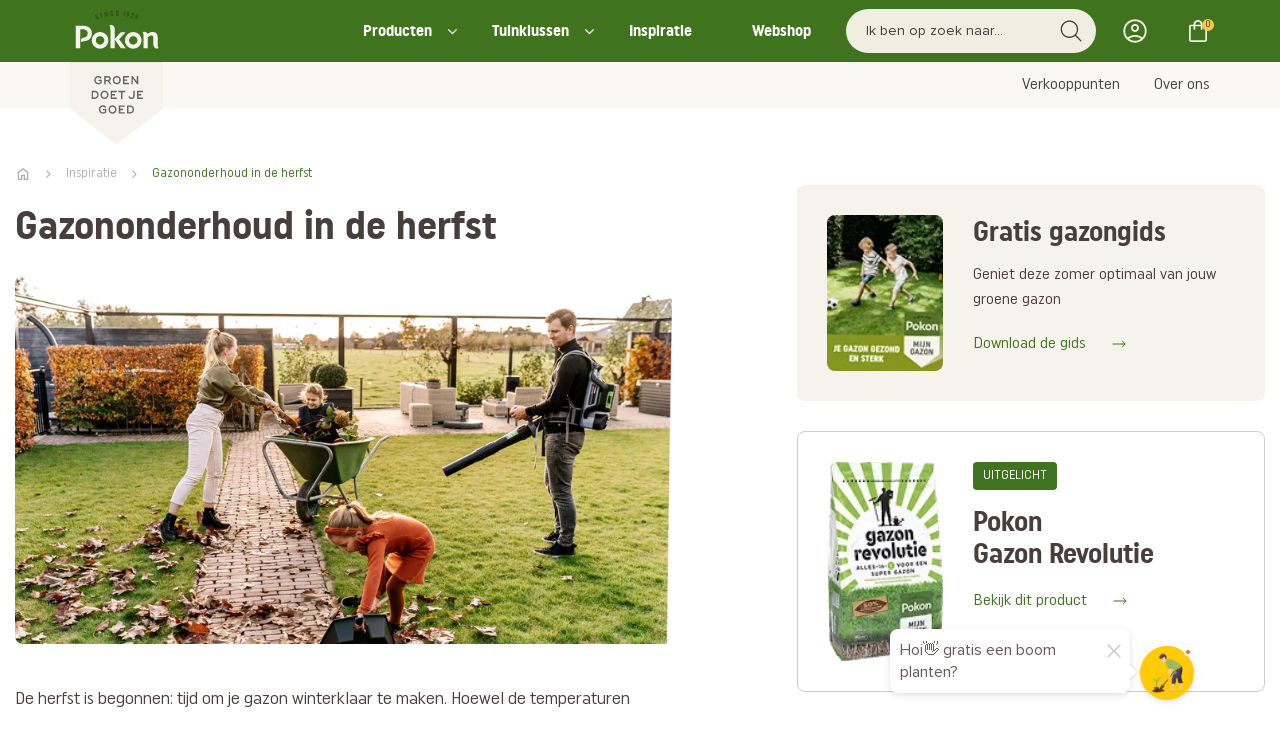

--- FILE ---
content_type: text/html; charset=UTF-8
request_url: https://www.pokon.nl/tips/Gazononderhoud-in-de-herfst/
body_size: 21651
content:
<!DOCTYPE html>
<html class="nl_nl" lang="nl">
<head>
  <meta charset="UTF-8">
  <meta http-equiv="Content-type" content="text/html; charset=UTF-8">
    <meta name="description" content="De herfst is begonnen: tijd om je gazon winterklaar te maken. Hoewel de temperaturen langzaam dalen, staan er nog voldoende warme dagen op de planning." />
<meta property="og:title" name="" content="Gazononderhoud in de herfst" />
<meta property="og:site_name" name="" content="pokon2022" />
<meta property="og:logo" size="150x150" name="" content="https://www.pokon.nl/image/logo?widthParam=150&amp;heightParam=150" />
<meta property="og:logo" size="250x250" name="" content="https://www.pokon.nl/image/logo?widthParam=250&amp;heightParam=250" />
<meta property="og:logo" size="500x500" name="" content="https://www.pokon.nl/image/logo?widthParam=500&amp;heightParam=500" />
<meta property="og:type" name="" content="article" />
<meta property="og:description" name="" content="De herfst is begonnen: tijd om je gazon winterklaar te maken. Hoewel de temperaturen langzaam dalen, staan er nog voldoende warme dagen op de planning." />
<meta property="og:image" name="" content="https://www.pokon.nl/image/3363a565-0f85-40c5-9051-e9e81845d1c8/b379f46e-fa65-11e5-841d-faab690c03e8/640x640/ffffff/uuid.png?rev=" />
<meta http-equiv="X-UA-Compatible" content="IE=edge" />
<meta name="viewport" content="width=device-width, initial-scale=1.0" />
<link rel="canonical" href="https://www.pokon.nl/tips/gazononderhoud-in-de-herfst/" />
<link rel="shortcut icon" type="image/x-icon" href="/image/favicon/b379f46e-fa65-11e5-841d-faab690c03e8?rev=1769880193" />
<link as="script" rel="preload" type="" href="/yassets/y53c71c14/unveil.min.js" />
<link as="image" rel="preload" type="" href="/image/3363a565-0f85-40c5-9051-e9e81845d1c8/b379f46e-fa65-11e5-841d-faab690c03e8/false/gazon-najaar.jpg?rev=1761196340&amp;extension=webp&amp;widthParam=825&amp;heightParam=463" />
<link rel="shortcut icon" type="image/x-icon" href="/css/images/favicon.ico" />
<link id="/yassets/y2e1c6f18/head.min.css/" pos="0" class="theme-css" type="text/css" rel="stylesheet" href="/yassets/y2e1c6f18/head.min.css/" media="print" onload="this.media=&#039;all&#039;;this.dataset.loaded=true" onerror="this.media=&#039;all&#039;;this.dataset.loaded=true" fetchpriority="high"></link>
<link id="/yassets/y44746149/css/library/library.min.css" pos="0" class="theme-css" type="text/css" rel="stylesheet" href="/yassets/y44746149/css/library/library.min.css" media="print" onload="this.media=&#039;all&#039;;this.dataset.loaded=true" onerror="this.media=&#039;all&#039;;this.dataset.loaded=true" fetchpriority="high"></link>
<link id="/themes/pokon/css/variables.min.css?rev=1769810055" pos="0" class="theme-css" type="text/css" rel="stylesheet" href="/themes/pokon/css/variables.min.css?rev=1769810055" media="print" onload="this.media=&#039;all&#039;;this.dataset.loaded=true" onerror="this.media=&#039;all&#039;;this.dataset.loaded=true" fetchpriority="high"></link>
<link id="/themes/pokon/css/colors.min.css?rev=1769810055" pos="0" class="theme-css" type="text/css" rel="stylesheet" href="/themes/pokon/css/colors.min.css?rev=1769810055" media="print" onload="this.media=&#039;all&#039;;this.dataset.loaded=true" onerror="this.media=&#039;all&#039;;this.dataset.loaded=true" fetchpriority="high"></link>
<link id="/yassets/y914f3069/search-bar.css/" pos="0" class="theme-css" type="text/css" rel="stylesheet" href="/yassets/y914f3069/search-bar.css/" media="print" onload="this.media=&#039;all&#039;;this.dataset.loaded=true" onerror="this.media=&#039;all&#039;;this.dataset.loaded=true" fetchpriority="high"></link>
<link id="/yassets/y914f3069/mini-cart.css/" pos="0" class="theme-css" type="text/css" rel="stylesheet" href="/yassets/y914f3069/mini-cart.css/" media="print" onload="this.media=&#039;all&#039;;this.dataset.loaded=true" onerror="this.media=&#039;all&#039;;this.dataset.loaded=true" fetchpriority="high"></link>
<link id="/yassets/y914f3069/list.css/" pos="0" class="theme-css" type="text/css" rel="stylesheet" href="/yassets/y914f3069/list.css/" media="print" onload="this.media=&#039;all&#039;;this.dataset.loaded=true" onerror="this.media=&#039;all&#039;;this.dataset.loaded=true" fetchpriority="high"></link>
<style id="body-hide" type="text/css">body { opacity: 0; } body.visible { opacity: 1; }</style>
<style id="frontend\views\renderers\UISliderRendererKeenDiv" type="text/css" media="">.keen-slider:not([data-keen-slider-disabled]):not(.keen-slider-loading){-webkit-touch-callout:none;-webkit-tap-highlight-color:transparent;align-content:flex-start;display:flex;overflow:hidden;position:relative;touch-action:pan-y;-webkit-user-select:none;-moz-user-select:none;-ms-user-select:none;user-select:none;-khtml-user-select:none;width:100%}
.keen-slider:not([data-keen-slider-disabled]):not(.keen-slider-loading) .keen-slider__slide{min-height:100%;overflow:hidden;position:relative;width:100%}
.keen-slider:not([data-keen-slider-disabled]):not(.keen-slider-loading)[data-keen-slider-reverse]{flex-direction:row-reverse}
.keen-slider:not([data-keen-slider-disabled]):not(.keen-slider-loading)[data-keen-slider-v]{flex-wrap:wrap}
.keen-slider.keen-slider-loading .keen-slider__delay {display: none;}</style>
<style id="frontend\views\renderers\UISliderRendererKeenDiv-controls" type="text/css" media="">.keen-arrow{width:30px;height:30px;position:absolute;top:50%;transform:translateY(-50%);-webkit-transform:translateY(-50%);fill:#fff;cursor:pointer}.keen-arrow--left{left:5px;fill:"#fff";background-image:url("data:image/svg+xml, %3Csvg xmlns='http://www.w3.org/2000/svg' viewBox='0 0 24 24' %3E%3Cpath d='M16.67 0l2.83 2.829-9.339 9.175 9.339 9.167-2.83 2.829-12.17-11.996z' %3E%3C/path%3E%3C/svg%3E")}.keen-arrow--right{left:auto;right:5px;background-image:url("data:image/svg+xml, %3Csvg xmlns='http://www.w3.org/2000/svg'  viewBox='0 0 24 24' %3E%3Cpath d='M5 3l3.057-3 11.943 12-11.943 12-3.057-3 9-9z'%3E%3C/path%3E%3C/svg%3E")}.keen-arrow--disabled.keen-arrow--left{background-image:url("data:image/svg+xml, %3Csvg xmlns='http://www.w3.org/2000/svg' fill='grey' viewBox='0 0 24 24' %3E%3Cpath d='M16.67 0l2.83 2.829-9.339 9.175 9.339 9.167-2.83 2.829-12.17-11.996z' %3E%3C/path%3E%3C/svg%3E")}.keen-arrow--disabled.keen-arrow--right{background-image:url("data:image/svg+xml, %3Csvg xmlns='http://www.w3.org/2000/svg' fill='grey' viewBox='0 0 24 24' %3E%3Cpath d='M5 3l3.057-3 11.943 12-11.943 12-3.057-3 9-9z'%3E%3C/path%3E%3C/svg%3E")}</style>
<link id="/themes/pokon/css/main.min.css?rev=1769810055" pos="2" class="theme-css" type="text/css" rel="stylesheet" href="/themes/pokon/css/main.min.css?rev=1769810055" media="print" onload="this.media=&#039;all&#039;;this.dataset.loaded=true" onerror="this.media=&#039;all&#039;;this.dataset.loaded=true" fetchpriority="high"></link>
<script type="application/javascript" pos="0">!function(){function e(e){requestAnimationFrame((()=>{requestAnimationFrame(e)}))}window.cssPromises=[];const n=['.theme-css[pos="0"]','.theme-css[pos="2"]'];for(const e of document.querySelectorAll(n.join(","))){e.getAttribute("data-loaded")||window.cssPromises.push(new Promise((n=>{const o=()=>{e.removeEventListener("load",o),e.removeEventListener("error",o),n()};e.addEventListener("load",o,{once:!0}),e.addEventListener("error",o,{once:!0}),e.sheet&&requestAnimationFrame(o)})))}window.cssLoading=Promise.all(window.cssPromises).catch((()=>{})).then((()=>new Promise((n=>{document.body?e(n):addEventListener("DOMContentLoaded",(()=>e(n)),{once:!0})})))),window.cssLoading.then((()=>{document.body.classList.add("visible"),document.dispatchEvent(new Event("cssLoaded")),window.cssLoaded=!0}))}();</script><script type="application/javascript" pos="0" id="/yassets/y52628bab/jquery-3.7.1.min.js" src="/yassets/y52628bab/jquery-3.7.1.min.js" defer="defer"></script>
<script type="application/javascript" pos="0" id="/yassets/yc4b2ec58/bootstrap/js/bootstrap.min.js" src="/yassets/yc4b2ec58/bootstrap/js/bootstrap.min.js" defer="defer"></script>
<script type="application/javascript" pos="0" id="/yassets/yc4b2ec58/js/bootstrap-noconflict.js" src="/yassets/yc4b2ec58/js/bootstrap-noconflict.js" defer="defer"></script>
<script type="application/javascript" pos="0" id="/yassets/y52628bab/jquery.ba-bbq.ma.min.js" src="/yassets/y52628bab/jquery.ba-bbq.ma.min.js" defer="defer"></script>
<script type="application/javascript" pos="0" id="/themes/pokon/js/swiper-bundle.min.js?rev=1704812642" src="/themes/pokon/js/swiper-bundle.min.js?rev=1704812642" defer="defer"></script>
<script type="application/javascript" pos="0" id="/themes/pokon/js/core.min.js?rev=1768461090" src="/themes/pokon/js/core.min.js?rev=1768461090" defer="defer"></script>
<script type="application/javascript" pos="0" id="/yassets/y53c71c14/unveil.min.js" src="/yassets/y53c71c14/unveil.min.js" defer="defer" async="async"></script>
<script type="application/javascript" pos="0" id="/themes/pokon/js/header.min.js?rev=1763101296" src="/themes/pokon/js/header.min.js?rev=1763101296" defer="defer"></script>
<script type="application/javascript" pos="0" id="/yassets/y53c71c14/components/menu.min.js" src="/yassets/y53c71c14/components/menu.min.js" defer="defer"></script>
<script type="application/javascript" pos="0" id="/themes/pokon/js/footer.min.js?rev=1758543780" src="/themes/pokon/js/footer.min.js?rev=1758543780" defer="defer"></script>
<script type="application/javascript" pos="0" id="/js/bioep.min.js?rev=1704812642" src="/js/bioep.min.js?rev=1704812642" defer="defer"></script>
<script type="application/javascript" pos="0" id="/themes/pokon/js/jquery.sticky-kit.min.js?rev=1704812642" src="/themes/pokon/js/jquery.sticky-kit.min.js?rev=1704812642" defer="defer"></script>
<script type="application/javascript" pos="0" id="/js/product-overview.js?rev=1763987488" src="/js/product-overview.js?rev=1763987488" defer="defer"></script>
<script type="application/javascript" pos="0" id="https://consent.cookiebot.com/uc.js?cbid=dd9fe313-ac2e-418a-8801-2330dc7337ee" src="https://consent.cookiebot.com/uc.js?cbid=dd9fe313-ac2e-418a-8801-2330dc7337ee" defer="defer"></script>
<script type="application/javascript" pos="0" id="dotdigital-loader-object">const dotDigitalObject = {
  identify: null,
  cartInsight: {
    programID: null,
    cartDelay: 15,
    currency: "EUR",
    subtotal: 0.00,
    discountAmount: 0.00,
    shipping: 0.00,
    taxAmount: 0.00,
    grandTotal: 0.00,
    cartUrl: "",
    lineItems: []
  }
};
localStorage.setItem("dotDigital", JSON.stringify(dotDigitalObject));

window.updateDotDigitalProperty = function (path, value) {
  let dotDigital = JSON.parse(localStorage.getItem("dotDigital")) || {};
  const keys = path.split(".");
  let obj = dotDigital;
  for (let i = 0; i < keys.length - 1; i++) {
    obj = obj[keys[i]] = obj[keys[i]] || {};
  }
  obj[keys[keys.length - 1]] = value;
  localStorage.setItem("dotDigital", JSON.stringify(dotDigital));
};</script>
<script type="application/javascript" pos="0" id="GA4-delayed">(function(){
  window.dataLayer = window.dataLayer || [];
  function gtag(){ dataLayer.push(arguments); }
  window.gtag = gtag;
  gtag('consent', 'default', {
    ad_user_data: 'denied',
    ad_storage: 'denied',
    analytics_storage: 'denied',
    ad_personalization: 'denied',
    wait_for_update: 500
  });
  gtag('js', new Date());
  gtag('config', 'G-EZM8QTC08E', {
    anonymize_ip: true,
    transport_type: 'beacon',
    client_storage: 'none' 
  });
  
  var __gtagLoaded = false;
  function loadGtag(){
    if (__gtagLoaded) return; __gtagLoaded = true;
    var s = document.createElement('script');
    s.async = true;
    s.src = 'https://www.googletagmanager.com/gtag/js?id=' + encodeURIComponent('G-EZM8QTC08E') + '&l=dataLayer';
    document.head.appendChild(s);
  }
  var MAX_DELAY_MS = 2000; 
  function go(){ loadGtag(); }
  try {
    new PerformanceObserver(function(list){
      if (list.getEntries().length) {
        setTimeout(go, 0);
      }
    }).observe({ type: 'largest-contentful-paint', buffered: true });
  } catch(e){}
  ['pointerdown','click','keydown','touchstart','wheel','scroll']
    .forEach(function(evt){ addEventListener(evt, go, { once:true, passive:true, capture:true }); });
    setTimeout(go, MAX_DELAY_MS);
  addEventListener('load', function(){
    if ('requestIdleCallback' in window) requestIdleCallback(go, { timeout: 1500 });
  });
})();</script>
<script type="application/javascript" pos="0" id="HeadScripts">   function pad (str, max) {
    str = str.toString();
    return str.length < max ? pad("0" + str, max) : str;
  }</script>
<script type="application/javascript" pos="0" id="googleAnalytics">  (function(i,s,o,g,r,a,m){i['GoogleAnalyticsObject']=r;i[r]=i[r]||function(){
    (i[r].q=i[r].q||[]).push(arguments)},i[r].l=1*new Date();a=s.createElement(o),
    m=s.getElementsByTagName(o)[0];a.async=1;a.src=g;m.parentNode.insertBefore(a,m)
  })(window,document,'script','https://www.google-analytics.com/analytics.js','ga');
  ga('create', 'UA-28159498-1', 'auto');
  ga('require', 'displayfeatures');
  ga('require', 'ec');
ga('require', 'GTM-M4VLZ8H');
  ga('send', 'pageview');
</script>
<script type="application/javascript" pos="0" id="tag_manager_script">(function(){
  window.dataLayer = window.dataLayer || [];
  window.gtag = window.gtag || function(){ dataLayer.push(arguments); };
  gtag('consent', 'default', {
    ad_user_data: 'denied',
    ad_storage: 'denied',
    analytics_storage: 'denied',
    ad_personalization: 'denied',
    wait_for_update: 500
  });
  var __gtmLoaded = false;
  function loadGTM(){
    if (__gtmLoaded) return; __gtmLoaded = true;
    dataLayer.push({'gtm.start': new Date().getTime(), event: 'gtm.js'});
    var f = document.getElementsByTagName('script')[0];
    var j = document.createElement('script');
    j.async = true;
    j.src = 'https://www.googletagmanager.com/gtm.js?id=' + encodeURIComponent('GTM-WZFBV5N');
    f.parentNode.insertBefore(j, f);
  }
  var MAX_DELAY_MS = 2000; // tune 1500–3000 based on mobile p75
  function go(){ loadGTM(); }
  try {
    new PerformanceObserver(function(list){
      if (list.getEntries().length) {
        return go();
      }
    }).observe({ type: 'largest-contentful-paint', buffered: true });
  } catch(e){}

  // B) On first user interaction (high intent)
  ['pointerdown','click','keydown','touchstart','wheel','scroll'].forEach(function(evt){
    addEventListener(evt, go, { once:true, passive:true, capture:true });
  });

  // C) Fallback cap to capture short-bounce sessions
  setTimeout(go, MAX_DELAY_MS);

  // D) If page fully loaded and idle, nudge soon
  addEventListener('load', function(){
    if ('requestIdleCallback' in window) requestIdleCallback(go, { timeout: 1500 });
  });
})();</script>
<title>Gazononderhoud in de herfst - Pokon</title>
  <noscript>
    <img height="1" width="1" style="display:none" src="https://www.facebook.com/tr?id=716579565178792&ev=PageView&noscript=1"/>
  </noscript>
<!--  --><!--  <script id="Cookiebot" src="https://consent.cookiebot.com/uc.js" data-cbid="dd9fe313-ac2e-418a-8801-2330dc7337ee" data-blockingmode="auto" type="text/javascript"></script>-->
<!--  --></head>
<body class="body-pokon" style="visibility: visible;"><noscript><iframe src="https://www.googletagmanager.com/ns.html?id=GTM-WZFBV5N" height="0" width="0" style="display:none;visibility:hidden"></iframe></noscript>

<div class="template pokon  class" data-uuid="2c44053d-0f45-4aed-b612-13cd4e4e5360" data-viewport="desktop" data-renderer="div" data-module="news" data-data-uuid="Gazononderhoud-in-de-herfst" data-actual-data-uuid="b85fc615-19be-4cef-a901-1bce3b81b76d"><header class="header-wrapper    section row-1" id="row-1" style=""><div class="template-container container-fluid"><div id="b02d4af33626467c123be1c4a0010ae8f" class="template-row row" data-uuid="pokon-core-0" style=""><div id="b93cd4d5dc8f1c37347162938280b0781" class="template-column" data-uuid="pokon-core-0.1"><div class="inner-column" data-uuid="pokon-core-0.1"><div id="ba4b85ae4575e38ffe84df2ca1860eef1" class="template-component component view  " data-uuid="pokon-core-0.1.1" data-path="pokon-core-0||pokon-core-0.1||pokon-core-0.1.1"><div class="UIHeader element-content"><div data-template="5b421f3c-d2b6-11ec-885d-06a77a0b5193" class="sub-template"><div class="template-container container-fluid"><div class="template-row row header-wrapper__top   " data-uuid="pokon-header-1" style=""><div class="template-column col-md-12" data-uuid="pokon-header-1.0"><div class="inner-column" data-uuid="pokon-header-1.0"><div class="template-container container"><div class="template-row row   " data-uuid="pokon-header-1.0.1" style=""><div class="template-column col-md-2" data-uuid="pokon-header-1.1"><div class="inner-column logo-container" data-uuid="pokon-header-1.1"><div class="template-component component view  logo" data-uuid="pokon-header-1.1.1" data-path="pokon-header-1||pokon-header-1.0||pokon-header-1.0.1||pokon-header-1.1||pokon-header-1.1.1" style="width:93px;min-height:146px"><div class="UILogo element-content"><a href="https://www.pokon.nl/" aria-label="Pokon"><img class="img-responsive img-unveil" data-src="https://www.pokon.nl/image/logo/b379f46e-fa65-11e5-841d-faab690c03e8?rev=1769880193" data-src-retina="https://www.pokon.nl/image/logo/b379f46e-fa65-11e5-841d-faab690c03e8?rev=1769880193" title="Pokon" src="" alt="Pokon" /></a></div>  </div><div class="template-component component view  logo logo-small" data-uuid="pokon-header-1.1.2" data-path="pokon-header-1||pokon-header-1.0||pokon-header-1.0.1||pokon-header-1.1||pokon-header-1.1.2" style="width:93px;min-height:94px"><div class="UIMedia UIImage element-content"><a href="https://www.pokon.nl/"><img class="img-responsive img-unveil" style="" role="presentation" data-src="https://www.pokon.nl/image/?rev=&amp;path=%2Fthemes%2Fpokon%2Fcss%2Fimages%2Fpokon-logo-small.svg&amp;canvas=transparent" data-ratio="16:9" data-src-retina="https://www.pokon.nl/image/?rev=&amp;path=%2Fthemes%2Fpokon%2Fcss%2Fimages%2Fpokon-logo-small.svg&amp;canvas=transparent" alt="" /></a></div>  </div></div></div><div class="template-column col-md-10" data-uuid="pokon-header-1.3"><div class="inner-column search-bar-container" data-uuid="pokon-header-1.3"><div class="template-component component view  header-navbar" data-uuid="pokon-header-1.2.1" data-path="pokon-header-1||pokon-header-1.0||pokon-header-1.0.1||pokon-header-1.3||pokon-header-1.2.1"><div class="UIMenu element-content"><ul class="nav list-menu nav-list "><li class="menu-producten  " data-item="Producten"><a class="" href="/producten/">Producten</a></li><li class="menu-tuinklussen  " data-item="Tuinklussen"><a class="" href="#">Tuinklussen</a><ul class="nav sub put-30-l"></ul></li><li class="menu-inspiratie  " data-item="Inspiratie"><a class="" href="/nieuws-blogs/">Inspiratie</a></li><li class="menu-webshop  " data-item="Webshop"><a class="" href="/webshop/">Webshop</a></li></ul></div>  </div><div class="template-component component view  search-bar" data-uuid="pokon-header-1.3.1" data-path="pokon-header-1||pokon-header-1.0||pokon-header-1.0.1||pokon-header-1.3||pokon-header-1.3.1"><div class="UISearchBar element-content"><div data-depending-on-list="pokon-find-template-4.1.1" data-sort-param="pokon-find-template-4_1_1_sort" data-page-param="pokon-find-template-4_1_1_page" data-page-size-param="pokon-find-template-4_1_1_pageSize" data-filter-param="filter" data-within-param="pokon-find-template-4_1_1_within"></div><div class="row"><div class="wrapper-btn-search col-md-12 col-xs-12"><div class="form-group"><div class="input-groupp"><input id="free-search-pokon-header-1.3.1" class="search-bar-input form-control free-search" data-is-same-page="" data-list-id="pokon-find-template-4.1.1" data-search-field="all" placeholder="Ik ben op zoek naar..." data-template-id="25c4e1c6-f9b6-49a8-a91d-675e6522f033" data-module="find" data-controller="default" data-show-query-suggestions="true" data-show-query-suggestions-result-count="true" type="text" value="" name="free-search" /><button id="submit-search-pokon-find-template-4.1.1" class="submit-search input-group-addon" data-is-same-page="" name="yt0" type="button"><i class="fa fa-search"></i></button></div></div></div></div></div>  </div><div class="template-component component view  account-menu custom-account-menu-pokon" data-uuid="pokon-header-1.3.2" data-path="pokon-header-1||pokon-header-1.0||pokon-header-1.0.1||pokon-header-1.3||pokon-header-1.3.2"><div class="UIAccountStatus element-content"><component id="pokon-header-1.3.2" /></div>  </div><div class="template-component component view  mini-cart" data-uuid="pokon-header-1.3.3" data-path="pokon-header-1||pokon-header-1.0||pokon-header-1.0.1||pokon-header-1.3||pokon-header-1.3.3"><div class="UIMiniCart element-content"><component id="pokon-header-1.3.3" /></div>  </div></div></div>  </div></div></div></div>  </div></div><div class="template-container container-fluid"><div class="template-row row header-wrapper__bottom   " data-uuid="pokon-header-2" style=""><div class="template-column col-md-12" data-uuid="pokon-header-2.0"><div class="inner-column" data-uuid="pokon-header-2.0"><div class="template-container container"><div class="template-row row   " data-uuid="pokon-header-2.0.1" style=""><div class="template-column col-md-12" data-uuid="pokon-header-2.1"><div class="inner-column menu" data-uuid="pokon-header-2.1"><div class="template-component component view  header-navbar" data-uuid="pokon-header-2.1.1" data-path="pokon-header-2||pokon-header-2.0||pokon-header-2.0.1||pokon-header-2.1||pokon-header-2.1.1"><div class="UIMenu element-content"><ul class="nav list-menu nav-list "><li class="menu-verkooppunten  " data-item="Verkooppunten"><a class="" href="/verkooppunten/">Verkooppunten</a></li><li class="menu-overons  " data-item="Over ons"><a class="" href="/over-ons/">Over ons</a></li></ul></div>  </div></div></div>  </div></div></div></div>  </div></div><div class="template-container container-fluid"><div class="template-row row mega-menu-wrapper producten   " data-uuid="pokon-header-4" style=""><div class="template-column col-md-12" data-uuid="pokon-header-4.1"><div class="inner-column" data-uuid="pokon-header-4.1"><div class="template-container container"><div class="template-row row mega-menu-wrapper__inner   " data-uuid="pokon-header-4.1.1" style=""><div class="template-column col-md-3" data-uuid="pokon-header-4.1.1.1"><div class="inner-column mega-menu-wrapper__inner--left" data-uuid="pokon-header-4.1.1.1"><div class="template-component component view  menu-heading" data-uuid="pokon-header-4.1.1.1.1" data-path="pokon-header-4||pokon-header-4.1||pokon-header-4.1.1||pokon-header-4.1.1.1||pokon-header-4.1.1.1.1"><div class="UITextArea element-content"><span class="" style="overflow:hidden;text-overflow:ellipsis;">Producten</span></div>  </div><div class="template-component component view  menu-list" data-uuid="pokon-header-4.1.1.1.2" data-path="pokon-header-4||pokon-header-4.1||pokon-header-4.1.1||pokon-header-4.1.1.1||pokon-header-4.1.1.1.2"><div class="UIMenu element-content"><ul class="nav list-menu nav-list "><li class="menu-aaltjes  " data-item="Aaltjes"><a class="" href="/aaltjes/">Aaltjes</a></li><li class="menu-graszaad  " data-item="Graszaad"><a class="" href="/gazon/graszaad-kopen/">Graszaad</a></li><li class="menu-gazonmest  " data-item="Gazonmest"><a class="" href="/gazonmest/">Gazonmest</a></li><li class="menu-meststoffen  " data-item="Meststoffen"><a class="" href="/meststoffen/">Meststoffen</a></li><li class="menu-potgrond  " data-item="Potgrond"><a class="" href="/potgrond/">Potgrond</a></li><li class="menu-plantenvoeding  " data-item="Plantenvoeding"><a class="" href="/plantenvoeding/">Plantenvoeding</a></li><li class="menu-onkruidbestrijdingsmiddelen  " data-item="Onkruid bestrijdingsmiddelen"><a class="" href="/onkruid-bestrijdingsmiddelen/">Onkruid bestrijdingsmiddelen</a></li><li class="menu-bekijkalleproducten  " data-item="Bekijk alle producten"><a class="" href="/producten/">Bekijk alle producten</a></li></ul></div>  </div></div></div><div class="template-column col-md-8 col-md-offset-1" data-uuid="pokon-header-4.1.1.2"><div class="inner-column mega-menu-wrapper__inner--right" data-uuid="pokon-header-4.1.1.2"><div class="template-component component view  menu-list" data-uuid="pokon-header-4.1.1.2.0" data-path="pokon-header-4||pokon-header-4.1||pokon-header-4.1.1||pokon-header-4.1.1.2||pokon-header-4.1.1.2.0"><div class="UIButtonLink element-content"><a class="btn btn-link  mega-menu-close-button" target="" style="" href="https://www.pokon.nl/"><span>.</span></a></div>  </div><div class="template-component component view  category-header-list" data-uuid="pokon-header-4.1.1.2.1" data-path="pokon-header-4||pokon-header-4.1||pokon-header-4.1.1||pokon-header-4.1.1.2||pokon-header-4.1.1.2.1" style="width:media"><div class="UIList element-content"><script class="slider-settings hide" type="application/json">{"slides":{"perView":"4.5","spacing":"15"},"plugins":["controls"],"loop":"true","mode":"snap"}</script><div class="list-settings" data-filter-param="pokon-header-4_1_1_2_1_filter" data-sort-param="pokon-header-4_1_1_2_1_sort" data-page-param="pokon-header-4_1_1_2_1_page" data-page-size-param="pokon-header-4_1_1_2_1_pageSize" data-items-in-row="4.5"></div><div class="list-query hide" data-query="externalId=pokon-header-4.1.1.2.1&amp;filter[active]=1&amp;filter[entity]=PRODUCT"></div><div class="keen-slider keen-slider-loading" data-name="CloudSearchList" data-data-type="categories"><div class="list-detail-item keen-slider__slide " data-data-type="categories" data-data-uuid="b98c23bd-0bc2-11e6-8025-22000b034d2c"><div class="template-container container-fluid"><div class="template-row row    template-row-link" data-uuid="pokon-header-category-list-1" href="https://www.pokon.nl/producten/?lastModifiedFacet=category&amp;pokon-producten-template-0_2_5_filter%5Bcategory%5D=%2FGazon" style=""><div class="template-column" data-uuid="pokon-header-category-list-1.1"><div class="inner-column" data-uuid="pokon-header-category-list-1.1"><div class="template-component component view  header-category-img" data-uuid="pokon-header-category-list-1.1.1" data-path="pokon-header-category-list-1||pokon-header-category-list-1.1||pokon-header-category-list-1.1.1"><div class="UIMedia UIImage element-content"><img class="img-responsive img-unveil" style="" data-src="/image/ffe69877-f588-46c1-b44f-997b1e217bb5/b379f46e-fa65-11e5-841d-faab690c03e8/false/gazon-categorie.jpg?rev=1761807175" data-ratio="214:371" data-src-retina="/image/ffe69877-f588-46c1-b44f-997b1e217bb5/b379f46e-fa65-11e5-841d-faab690c03e8/false/gazon-categorie.jpg?rev=1761807175" alt="" /></div>  </div><div class="template-component component view  products-section-heading" data-uuid="pokon-header-category-list-1.1.2" data-path="pokon-header-category-list-1||pokon-header-category-list-1.1||pokon-header-category-list-1.1.2"><div class="UITextArea element-content"><span class="" style="overflow:hidden;text-overflow:ellipsis;">Gazon</span></div>  </div></div></div>  </div></div></div><div class="list-detail-item keen-slider__slide " data-data-type="categories" data-data-uuid="80c92d5b-1938-4b3b-ba7f-03369660d73b"><div class="template-container container-fluid"><div class="template-row row    template-row-link" data-uuid="pokon-header-category-list-1" href="https://www.pokon.nl/producten/?lastModifiedFacet=category&amp;pokon-producten-template-0_2_5_filter%5Bcategory%5D=%2FPlant+in+pot" style=""><div class="template-column" data-uuid="pokon-header-category-list-1.1"><div class="inner-column" data-uuid="pokon-header-category-list-1.1"><div class="template-component component view  header-category-img" data-uuid="pokon-header-category-list-1.1.1" data-path="pokon-header-category-list-1||pokon-header-category-list-1.1||pokon-header-category-list-1.1.1"><div class="UIMedia UIImage element-content"><img class="img-responsive img-unveil" style="" data-src="/image/f36e22b3-b85b-440a-b285-baee0ea35367/b379f46e-fa65-11e5-841d-faab690c03e8/false/plantinpot-categorie.jpg?rev=1761807201" data-ratio="214:371" data-src-retina="/image/f36e22b3-b85b-440a-b285-baee0ea35367/b379f46e-fa65-11e5-841d-faab690c03e8/false/plantinpot-categorie.jpg?rev=1761807201" alt="" /></div>  </div><div class="template-component component view  products-section-heading" data-uuid="pokon-header-category-list-1.1.2" data-path="pokon-header-category-list-1||pokon-header-category-list-1.1||pokon-header-category-list-1.1.2"><div class="UITextArea element-content"><span class="" style="overflow:hidden;text-overflow:ellipsis;">Plant in pot</span></div>  </div></div></div>  </div></div></div><div class="list-detail-item keen-slider__slide " data-data-type="categories" data-data-uuid="cd3a48de-533e-4a49-93ae-23f8c18d4143"><div class="template-container container-fluid"><div class="template-row row    template-row-link" data-uuid="pokon-header-category-list-1" href="https://www.pokon.nl/producten/?lastModifiedFacet=category&amp;pokon-producten-template-0_2_5_filter%5Bcategory%5D=%2FProbleemoplosser" style=""><div class="template-column" data-uuid="pokon-header-category-list-1.1"><div class="inner-column" data-uuid="pokon-header-category-list-1.1"><div class="template-component component view  header-category-img" data-uuid="pokon-header-category-list-1.1.1" data-path="pokon-header-category-list-1||pokon-header-category-list-1.1||pokon-header-category-list-1.1.1"><div class="UIMedia UIImage element-content"><img class="img-responsive img-unveil" style="" data-src="/image/53636de5-d57b-4be4-8671-8e38aa2a6974/b379f46e-fa65-11e5-841d-faab690c03e8/false/probleemoplosser-categorie.jpg?rev=1761807229" data-ratio="214:371" data-src-retina="/image/53636de5-d57b-4be4-8671-8e38aa2a6974/b379f46e-fa65-11e5-841d-faab690c03e8/false/probleemoplosser-categorie.jpg?rev=1761807229" alt="" /></div>  </div><div class="template-component component view  products-section-heading" data-uuid="pokon-header-category-list-1.1.2" data-path="pokon-header-category-list-1||pokon-header-category-list-1.1||pokon-header-category-list-1.1.2"><div class="UITextArea element-content"><span class="" style="overflow:hidden;text-overflow:ellipsis;">Probleemoplosser</span></div>  </div></div></div>  </div></div></div><div class="list-detail-item keen-slider__slide " data-data-type="categories" data-data-uuid="b920f2af-f50b-11e6-9893-22000b1a04b2"><div class="template-container container-fluid"><div class="template-row row    template-row-link" data-uuid="pokon-header-category-list-1" href="https://www.pokon.nl/producten/?lastModifiedFacet=category&amp;pokon-producten-template-0_2_5_filter%5Bcategory%5D=%2FMoestuin" style=""><div class="template-column" data-uuid="pokon-header-category-list-1.1"><div class="inner-column" data-uuid="pokon-header-category-list-1.1"><div class="template-component component view  header-category-img" data-uuid="pokon-header-category-list-1.1.1" data-path="pokon-header-category-list-1||pokon-header-category-list-1.1||pokon-header-category-list-1.1.1"><div class="UIMedia UIImage element-content"><img class="img-responsive img-unveil" style="" data-src="/image/a30368e9-9af8-41f2-b6a9-791f21c6a74f/b379f46e-fa65-11e5-841d-faab690c03e8/false/moestuin-categorie.jpg?rev=1763723096" data-ratio="214:371" data-src-retina="/image/a30368e9-9af8-41f2-b6a9-791f21c6a74f/b379f46e-fa65-11e5-841d-faab690c03e8/false/moestuin-categorie.jpg?rev=1763723096" alt="" /></div>  </div><div class="template-component component view  products-section-heading" data-uuid="pokon-header-category-list-1.1.2" data-path="pokon-header-category-list-1||pokon-header-category-list-1.1||pokon-header-category-list-1.1.2"><div class="UITextArea element-content"><span class="" style="overflow:hidden;text-overflow:ellipsis;">Moestuin</span></div>  </div></div></div>  </div></div></div><div class="list-detail-item keen-slider__slide " data-data-type="categories" data-data-uuid="b9948352-0bc2-11e6-8025-22000b034d2c"><div class="template-container container-fluid"><div class="template-row row    template-row-link" data-uuid="pokon-header-category-list-1" href="https://www.pokon.nl/producten/?lastModifiedFacet=category&amp;pokon-producten-template-0_2_5_filter%5Bcategory%5D=%2FKamerplanten" style=""><div class="template-column" data-uuid="pokon-header-category-list-1.1"><div class="inner-column" data-uuid="pokon-header-category-list-1.1"><div class="template-component component view  header-category-img" data-uuid="pokon-header-category-list-1.1.1" data-path="pokon-header-category-list-1||pokon-header-category-list-1.1||pokon-header-category-list-1.1.1"><div class="UIMedia UIImage element-content"><img class="img-responsive img-unveil" style="" data-src="/image/ecf0c311-beb2-44c8-aa41-187cb1c02ed5/b379f46e-fa65-11e5-841d-faab690c03e8/false/kamerplanten-categorie.jpg?rev=1761807286" data-ratio="214:371" data-src-retina="/image/ecf0c311-beb2-44c8-aa41-187cb1c02ed5/b379f46e-fa65-11e5-841d-faab690c03e8/false/kamerplanten-categorie.jpg?rev=1761807286" alt="" /></div>  </div><div class="template-component component view  products-section-heading" data-uuid="pokon-header-category-list-1.1.2" data-path="pokon-header-category-list-1||pokon-header-category-list-1.1||pokon-header-category-list-1.1.2"><div class="UITextArea element-content"><span class="" style="overflow:hidden;text-overflow:ellipsis;">Kamerplanten</span></div>  </div></div></div>  </div></div></div><div class="list-detail-item keen-slider__slide  keen-slider__delay" data-data-type="categories" data-data-uuid="b97b6915-0bc2-11e6-8025-22000b034d2c"><div class="template-container container-fluid"><div class="template-row row    template-row-link" data-uuid="pokon-header-category-list-1" href="https://www.pokon.nl/producten/?lastModifiedFacet=category&amp;pokon-producten-template-0_2_5_filter%5Bcategory%5D=%2FBorder" style=""><div class="template-column" data-uuid="pokon-header-category-list-1.1"><div class="inner-column" data-uuid="pokon-header-category-list-1.1"><div class="template-component component view  header-category-img" data-uuid="pokon-header-category-list-1.1.1" data-path="pokon-header-category-list-1||pokon-header-category-list-1.1||pokon-header-category-list-1.1.1"><div class="UIMedia UIImage element-content"><img class="img-responsive img-unveil" style="" data-src="/image/57932739-1921-42ae-acb5-a7c72efbd1ef/b379f46e-fa65-11e5-841d-faab690c03e8/false/border-categorie.jpg?rev=1761807317" data-ratio="214:371" data-src-retina="/image/57932739-1921-42ae-acb5-a7c72efbd1ef/b379f46e-fa65-11e5-841d-faab690c03e8/false/border-categorie.jpg?rev=1761807317" alt="" /></div>  </div><div class="template-component component view  products-section-heading" data-uuid="pokon-header-category-list-1.1.2" data-path="pokon-header-category-list-1||pokon-header-category-list-1.1||pokon-header-category-list-1.1.2"><div class="UITextArea element-content"><span class="" style="overflow:hidden;text-overflow:ellipsis;">Border</span></div>  </div></div></div>  </div></div></div></div></div>  </div></div></div>  </div></div></div></div>  </div></div><div class="template-container container-fluid"><div class="template-row row mega-menu-wrapper tuinklussen   " data-uuid="pokon-header-5" style=""><div class="template-column col-md-12" data-uuid="pokon-header-5.1"><div class="inner-column" data-uuid="pokon-header-5.1"><div class="template-container container"><div class="template-row row mega-menu-wrapper__inner   " data-uuid="pokon-header-5.1.1" style=""><div class="template-column col-md-3" data-uuid="pokon-header-5.1.1.1"><div class="inner-column mega-menu-wrapper__inner--left" data-uuid="pokon-header-5.1.1.1"><div class="template-component component view  menu-heading" data-uuid="pokon-header-5.1.1.1.1" data-path="pokon-header-5||pokon-header-5.1||pokon-header-5.1.1||pokon-header-5.1.1.1||pokon-header-5.1.1.1.1"><div class="UITextArea element-content"><span class="" style="overflow:hidden;text-overflow:ellipsis;">Tuinklussen</span></div>  </div><div class="template-component component view  menu-list" data-uuid="pokon-header-5.1.1.1.2" data-path="pokon-header-5||pokon-header-5.1||pokon-header-5.1.1||pokon-header-5.1.1.1||pokon-header-5.1.1.1.2"><div class="UIMenu element-content"><ul class="nav list-menu nav-list "><li class="menu-gazon  " data-item="Gazon"><a class="" href="/gazon/">Gazon</a></li><li class="menu-moestuin  " data-item="Moestuin"><a class="" href="/moestuin/">Moestuin</a></li><li class="menu-plantinpot  " data-item="Plant in pot"><a class="" href="/plant-in-pot/">Plant in pot</a></li><li class="menu-border  " data-item="Border"><a class="" href="/border/">Border</a></li><li class="menu-kamerplanten  " data-item="Kamerplanten"><a class="" href="/kamerplanten/">Kamerplanten</a></li><li class="menu-probleemoplosser  " data-item="Probleemoplosser"><a class="" href="/probleemoplosser/">Probleemoplosser</a></li></ul></div>  </div></div></div><div class="template-column col-md-8 col-md-offset-1" data-uuid="pokon-header-5.1.1.2"><div class="inner-column mega-menu-wrapper__inner--right" data-uuid="pokon-header-5.1.1.2"><div class="template-component component view  menu-list" data-uuid="pokon-header-5.1.1.2.0" data-path="pokon-header-5||pokon-header-5.1||pokon-header-5.1.1||pokon-header-5.1.1.2||pokon-header-5.1.1.2.0"><div class="UIButtonLink element-content"><a class="btn btn-link  mega-menu-close-button" target="" style="" href="https://www.pokon.nl/"><span>.</span></a></div>  </div><div class="template-component component view  category-header-list" data-uuid="pokon-header-5.1.1.2.1" data-path="pokon-header-5||pokon-header-5.1||pokon-header-5.1.1||pokon-header-5.1.1.2||pokon-header-5.1.1.2.1"><div class="UIList element-content"><script class="slider-settings hide" type="application/json">{"slides":{"perView":"4.5","spacing":"15"},"plugins":["controls"],"loop":"true","mode":"snap"}</script><div class="list-settings" data-filter-param="pokon-header-5_1_1_2_1_filter" data-sort-param="pokon-header-5_1_1_2_1_sort" data-page-param="pokon-header-5_1_1_2_1_page" data-page-size-param="pokon-header-5_1_1_2_1_pageSize" data-items-in-row="4.5"></div><div class="list-query hide" data-query="externalId=pokon-header-5.1.1.2.1&amp;filter[active]=1&amp;filter[tags.tag]=tuinklussen"></div><div class="keen-slider keen-slider-loading" data-name="CloudSearchList" data-data-type="pages"><div class="list-detail-item keen-slider__slide " data-data-type="pages" data-data-uuid="4eff48b8-a0c2-11ea-ba7d-06e8ffddb862"><div class="template-container container-fluid"><div class="template-row row    template-row-link" data-uuid="pokon-header-page-list-1" href="https://www.pokon.nl/moestuin/" style=""><div class="template-column" data-uuid="pokon-header-page-list-1.1"><div class="inner-column" data-uuid="pokon-header-page-list-1.1"><div class="template-component component view  header-category-img" data-uuid="pokon-header-page-list-1.1.1" data-path="pokon-header-page-list-1||pokon-header-page-list-1.1||pokon-header-page-list-1.1.1"><div class="UIMedia UIImage element-content"><img class="img-responsive img-unveil" style="" data-src="/image/568b0f32-83aa-4049-8cb0-f9312f4f58cd/b379f46e-fa65-11e5-841d-faab690c03e8/false/moestuin-pagina.jpg?rev=1761807620" data-ratio="214:371" data-src-retina="/image/568b0f32-83aa-4049-8cb0-f9312f4f58cd/b379f46e-fa65-11e5-841d-faab690c03e8/false/moestuin-pagina.jpg?rev=1761807620" alt="" /></div>  </div><div class="template-component component view  products-section-heading" data-uuid="pokon-header-page-list-1.1.2" data-path="pokon-header-page-list-1||pokon-header-page-list-1.1||pokon-header-page-list-1.1.2"><div class="UITextArea element-content"><span class="" style="overflow:hidden;text-overflow:ellipsis;">Moestuin</span></div>  </div></div></div>  </div></div></div><div class="list-detail-item keen-slider__slide " data-data-type="pages" data-data-uuid="25c2252f-a0c4-11ea-ba7d-06e8ffddb862"><div class="template-container container-fluid"><div class="template-row row    template-row-link" data-uuid="pokon-header-page-list-1" href="https://www.pokon.nl/plant-in-pot/" style=""><div class="template-column" data-uuid="pokon-header-page-list-1.1"><div class="inner-column" data-uuid="pokon-header-page-list-1.1"><div class="template-component component view  header-category-img" data-uuid="pokon-header-page-list-1.1.1" data-path="pokon-header-page-list-1||pokon-header-page-list-1.1||pokon-header-page-list-1.1.1"><div class="UIMedia UIImage element-content"><img class="img-responsive img-unveil" style="" data-src="/image/1e6f3c15-f225-4383-a093-7bd33411fbe4/b379f46e-fa65-11e5-841d-faab690c03e8/false/plantinpot-pagina.jpg?rev=1761807547" data-ratio="214:371" data-src-retina="/image/1e6f3c15-f225-4383-a093-7bd33411fbe4/b379f46e-fa65-11e5-841d-faab690c03e8/false/plantinpot-pagina.jpg?rev=1761807547" alt="" /></div>  </div><div class="template-component component view  products-section-heading" data-uuid="pokon-header-page-list-1.1.2" data-path="pokon-header-page-list-1||pokon-header-page-list-1.1||pokon-header-page-list-1.1.2"><div class="UITextArea element-content"><span class="" style="overflow:hidden;text-overflow:ellipsis;">Plant in pot</span></div>  </div></div></div>  </div></div></div><div class="list-detail-item keen-slider__slide " data-data-type="pages" data-data-uuid="105fcacf-a0c5-11ea-ba7d-06e8ffddb862"><div class="template-container container-fluid"><div class="template-row row    template-row-link" data-uuid="pokon-header-page-list-1" href="https://www.pokon.nl/border/" style=""><div class="template-column" data-uuid="pokon-header-page-list-1.1"><div class="inner-column" data-uuid="pokon-header-page-list-1.1"><div class="template-component component view  header-category-img" data-uuid="pokon-header-page-list-1.1.1" data-path="pokon-header-page-list-1||pokon-header-page-list-1.1||pokon-header-page-list-1.1.1"><div class="UIMedia UIImage element-content"><img class="img-responsive img-unveil" style="" data-src="/image/f478a273-2c9e-45f5-9ed4-73a65a50ae01/b379f46e-fa65-11e5-841d-faab690c03e8/false/border-pagina.jpg?rev=1761807661" data-ratio="214:371" data-src-retina="/image/f478a273-2c9e-45f5-9ed4-73a65a50ae01/b379f46e-fa65-11e5-841d-faab690c03e8/false/border-pagina.jpg?rev=1761807661" alt="" /></div>  </div><div class="template-component component view  products-section-heading" data-uuid="pokon-header-page-list-1.1.2" data-path="pokon-header-page-list-1||pokon-header-page-list-1.1||pokon-header-page-list-1.1.2"><div class="UITextArea element-content"><span class="" style="overflow:hidden;text-overflow:ellipsis;">Border</span></div>  </div></div></div>  </div></div></div><div class="list-detail-item keen-slider__slide " data-data-type="pages" data-data-uuid="33ce8e73-a0c5-11ea-ba7d-06e8ffddb862"><div class="template-container container-fluid"><div class="template-row row    template-row-link" data-uuid="pokon-header-page-list-1" href="https://www.pokon.nl/kamerplanten/" style=""><div class="template-column" data-uuid="pokon-header-page-list-1.1"><div class="inner-column" data-uuid="pokon-header-page-list-1.1"><div class="template-component component view  header-category-img" data-uuid="pokon-header-page-list-1.1.1" data-path="pokon-header-page-list-1||pokon-header-page-list-1.1||pokon-header-page-list-1.1.1"><div class="UIMedia UIImage element-content"><img class="img-responsive img-unveil" style="" data-src="/image/1b09876a-e06f-4111-ab76-4fe0c279e5b6/b379f46e-fa65-11e5-841d-faab690c03e8/false/kamerplanten-pagina.jpg?rev=1761807722" data-ratio="214:371" data-src-retina="/image/1b09876a-e06f-4111-ab76-4fe0c279e5b6/b379f46e-fa65-11e5-841d-faab690c03e8/false/kamerplanten-pagina.jpg?rev=1761807722" alt="" /></div>  </div><div class="template-component component view  products-section-heading" data-uuid="pokon-header-page-list-1.1.2" data-path="pokon-header-page-list-1||pokon-header-page-list-1.1||pokon-header-page-list-1.1.2"><div class="UITextArea element-content"><span class="" style="overflow:hidden;text-overflow:ellipsis;">Kamerplanten</span></div>  </div></div></div>  </div></div></div><div class="list-detail-item keen-slider__slide " data-data-type="pages" data-data-uuid="630c2aea-a0c5-11ea-ba7d-06e8ffddb862"><div class="template-container container-fluid"><div class="template-row row    template-row-link" data-uuid="pokon-header-page-list-1" href="https://www.pokon.nl/probleemoplosser/" style=""><div class="template-column" data-uuid="pokon-header-page-list-1.1"><div class="inner-column" data-uuid="pokon-header-page-list-1.1"><div class="template-component component view  header-category-img" data-uuid="pokon-header-page-list-1.1.1" data-path="pokon-header-page-list-1||pokon-header-page-list-1.1||pokon-header-page-list-1.1.1"><div class="UIMedia UIImage element-content"><img class="img-responsive img-unveil" style="" data-src="/image/435c47ec-51d4-407d-aefd-061984e51cf3/b379f46e-fa65-11e5-841d-faab690c03e8/false/probleemoplosser-pagina.jpg?rev=1761807763" data-ratio="214:371" data-src-retina="/image/435c47ec-51d4-407d-aefd-061984e51cf3/b379f46e-fa65-11e5-841d-faab690c03e8/false/probleemoplosser-pagina.jpg?rev=1761807763" alt="" /></div>  </div><div class="template-component component view  products-section-heading" data-uuid="pokon-header-page-list-1.1.2" data-path="pokon-header-page-list-1||pokon-header-page-list-1.1||pokon-header-page-list-1.1.2"><div class="UITextArea element-content"><span class="" style="overflow:hidden;text-overflow:ellipsis;">Probleemoplosser</span></div>  </div></div></div>  </div></div></div><div class="list-detail-item keen-slider__slide  keen-slider__delay" data-data-type="pages" data-data-uuid="59d4b7c0-f127-11f0-a961-06fd21e17a75"><div class="template-container container-fluid"><div class="template-row row    template-row-link" data-uuid="pokon-header-page-list-1" href="https://www.pokon.nl/gazon/" style=""><div class="template-column" data-uuid="pokon-header-page-list-1.1"><div class="inner-column" data-uuid="pokon-header-page-list-1.1"><div class="template-component component view  header-category-img" data-uuid="pokon-header-page-list-1.1.1" data-path="pokon-header-page-list-1||pokon-header-page-list-1.1||pokon-header-page-list-1.1.1"><div class="UIMedia UIImage element-content"><img class="img-responsive img-unveil" style="" data-src="/image/99fe8b25-85f1-4b7b-9003-4b9269f7270f/b379f46e-fa65-11e5-841d-faab690c03e8/false/gazon-bemesten.jpg?rev=1768990638" data-ratio="214:371" data-src-retina="/image/99fe8b25-85f1-4b7b-9003-4b9269f7270f/b379f46e-fa65-11e5-841d-faab690c03e8/false/gazon-bemesten.jpg?rev=1768990638" alt="" /></div>  </div><div class="template-component component view  products-section-heading" data-uuid="pokon-header-page-list-1.1.2" data-path="pokon-header-page-list-1||pokon-header-page-list-1.1||pokon-header-page-list-1.1.2"><div class="UITextArea element-content"><span class="" style="overflow:hidden;text-overflow:ellipsis;">Gazon</span></div>  </div></div></div>  </div></div></div></div></div>  </div></div></div>  </div></div></div></div>  </div></div></div></div>  </div></div></div>  </div></div></header><section class="breadcrumbs-main-wrapper put-30-t-mobile    section row-2" id="row-2" style=""><div class="template-container container"><div id="b21fda171ac026acd87e5f27c7feb8440" class="template-row row" data-uuid="pokon-detail-news-0" style=""><div id="b91d847259e3f353a9f3b0f89a41a66f5" class="template-column col-md-12" data-uuid="pokon-detail-news-0.1"><div class="inner-column" data-uuid="pokon-detail-news-0.1"><div id="b85b8cb32f839b4b043251ac8cc576fa7" class="template-component component view  " data-uuid="pokon-detail-news-0.1.1" data-path="pokon-detail-news-0||pokon-detail-news-0.1||pokon-detail-news-0.1.1"><div class="UIBreadcrumbs element-content"><ol class="breadcrumbs list-unstyled" itemtype="http://schema.org/BreadcrumbList"><li class="pull-left" itemprop="itemListElement" itemtype="http://schema.org/ListItem"><a class="pull-left" href="/" itemprop="item" itemid="/" itemtype="http://schema.org/Thing"><span itemprop="name"><i class="fa fa-home"></i></span><span class="hide" itemprop="name">Home</span></a><meta itemprop="position" content="1"></meta></li> <i class="pull-left fa fa fa-angle-right"></i> <li class="pull-left" itemprop="itemListElement" itemtype="http://schema.org/ListItem"><a href="/nieuws-blogs/" itemid="/nieuws-blogs/" class="pull-left " itemprop="item" itemtype="http://schema.org/Thing"><span itemprop="name">Inspiratie</span><meta itemprop="position" content="2" /></a></li> <i class="pull-left fa fa fa-angle-right"></i> <li class="pull-left" itemprop="itemListElement" itemtype="http://schema.org/ListItem"><a href="/tips/Gazononderhoud-in-de-herfst/" itemid="/tips/Gazononderhoud-in-de-herfst/" class="pull-left " itemprop="item" itemtype="http://schema.org/Thing"><span itemprop="name">Gazononderhoud in de herfst</span><meta itemprop="position" content="2" /></a></li></ol></div>  </div></div></div>  </div></div></section><section class="news-content-main-wrapper    section row-3" id="row-3" style=""><div class="template-container container"><div id="b03396440bdb03254a622408c78687eb3" class="template-row row" data-uuid="pokon-detail-news-2" style=""><div id="b95985b6bcfff251c70079fc634bf2fc8" class="template-column col-md-7" data-uuid="pokon-detail-news-2.1"><div class="inner-column news-content-main-wrapper__left" data-uuid="pokon-detail-news-2.1"><div class="template-container container"><div id="b6ec7cb743560d3adc7805c6e771edd43" class="template-row row push-40-b   " data-uuid="pokon-detail-news-2.1.1" style=""><div id="b55b0d8bc2b64961df0dfa29fe9ce38d2" class="template-column col-md-12" data-uuid="pokon-detail-news-2.1.1.1"><div class="inner-column" data-uuid="pokon-detail-news-2.1.1.1"><div id="b130f47b8c64a6ac71b3a9c1f817015c7" class="template-component component view  " data-uuid="pokon-detail-news-2.1.1.1.1" data-path="pokon-detail-news-2||pokon-detail-news-2.1||pokon-detail-news-2.1.1||pokon-detail-news-2.1.1.1||pokon-detail-news-2.1.1.1.1"><div class="UIHeading element-content"><h1 class="title">Gazononderhoud in de herfst</h1></div>  </div><div id="b0301698519afdf59d19de1fa2f529181" class="template-component component view  folder-image" data-uuid="pokon-detail-news-2.1.1.1.2" data-path="pokon-detail-news-2||pokon-detail-news-2.1||pokon-detail-news-2.1.1||pokon-detail-news-2.1.1.1||pokon-detail-news-2.1.1.1.2"><div class="UIMedia UIImage element-content"><img class="img-responsive" style="width: 100%; aspect-ratio:1.7818574514039;" alt="Gazononderhoud in de herfst" title="Gazononderhoud in de herfst" fetchpriority="high" src="/image/3363a565-0f85-40c5-9051-e9e81845d1c8/b379f46e-fa65-11e5-841d-faab690c03e8/false/gazon-najaar.jpg?rev=1761196340&amp;extension=webp&amp;widthParam=825&amp;heightParam=463" /></div>  </div><div id="b8f60c4eb32456cb3c4f53c933c20fa1b" class="template-component component view  news-detail-content" data-uuid="pokon-detail-news-2.1.1.1.3" data-path="pokon-detail-news-2||pokon-detail-news-2.1||pokon-detail-news-2.1.1||pokon-detail-news-2.1.1.1||pokon-detail-news-2.1.1.1.3"><div class="UITextArea element-content"><span class="" style="overflow:hidden;text-overflow:ellipsis;"><p>De herfst is begonnen: tijd om je gazon winterklaar te maken. Hoewel de temperaturen langzaam dalen, staan er nog voldoende warme dagen op de planning. Als je nu goed voor je gazon zorgt, zal je groene grasmat de wintermaanden goed doorkomen en er in het voorjaar prachtig uitzien. In dit artikel delen we eenvoudige gazonklussen voor de herfst.</p><figure class="media"><div data-oembed-url="https://www.youtube.com/watch?v=nHenTMIbPX4">
                                    <div style="position:relative;padding-bottom:56.25%;height:0;">
                                      <iframe src="https://www.youtube.com/embed/nHenTMIbPX4" style="position:absolute;width:100%;height:100%;top:0;left:0;" frameborder="0" allow="accelerometer;autoplay;clipboard-write;encrypted-media;gyroscope;picture-in-picture;web-share" allowfullscreen="">
                                      </iframe>
                                    </div></div></figure><h2>Gazon herstellen</h2><p>Heb je kale plekken in je gazon? In oktober kun je deze nog voor de winter aanpakken door nieuwe graszaden in te zaaien. De bodem is nu nog warm genoeg en de zaden zullen nog ontkiemen. Doe dit wel wanneer de temperatuur boven de zes graden is. Lees hier alles over <a href="/gazon/gazon-herstellen/">gazon herstellen</a>.</p><p>Kom je kleine, natte, bruine plekken tegen in je gazon? Grote kans dat je last hebt van voetrot in het gazon. Lees alles over <a href="/tips/voetrot-in-gazon/">voetrot in gazon bestrijden</a>.</p><h2>Mos verwijderen</h2><p>Zie je mos in je gazon? Verwijder het met Mos Weg of door te verticuteren. Strooi daarna <a href="/producten/item/graszaad-herstel-sos-1kg/">Graszaad Herstel</a> om je gazon te verbeteren en geef mest om het te versterken.</p><h2>Bladeren opruimen</h2><p>In de herfst vallen er veel bladeren op je gazon. Laat ze niet te lang liggen, want ze houden zonlicht tegen en kunnen lelijke plekken veroorzaken. Vochtige bladeren kunnen ook tot rotting leiden. Heb je een groot gazon? Er zijn elektrische bladopzuigers verkrijgbaar die bladeren kunnen opzuigen en versnipperen. Scheelt ook weer ruimte in je gft-container.</p><p>Tip: Gebruik de bladeren om je borders te bedekken. Zo bescherm je je planten tegen vorst en help je kleine dieren overwinteren.</p><figure class="media"><div data-oembed-url="https://youtube.com/shorts/f7_jgSYg7OE?si=JesG58n_I6jcgwf8">
                                    <div style="position:relative;padding-bottom:177.7777%;height:0;">
                                      <iframe src="https://www.youtube.com/embed/f7_jgSYg7OE" style="position:absolute;width:100%;height:100%;top:0;left:0;" frameborder="0" allow="accelerometer;autoplay;clipboard-write;encrypted-media;gyroscope;picture-in-picture;web-share" allowfullscreen="">
                                      </iframe>
                                    </div></div></figure><h2>Najaarsbemesting</h2><p><a href="/gazon/gazon-bemesten/">Bemest je gazon</a> 3 keer per per jaar: in de lente, zomer en herfst. Geef ook <a href="/gazon/kalken/">kalk aan het gazon</a>, zodat voedingsstoffen beter worden opgenomen. Een goed bemest gazon is sterker en weerbaarder tegen mos, vorst en sneeuw. Doe dit met <a href="/producten/item/gazonmest-met-kalk-30m2/">Pokon Gazonmest 3-in-1 met Kalk</a> voor een sterk gazon dat goed de winter ingaat. Lees ook deze tips: <a href="/tips/gazon-winterklaar-maken/">gazon winterklaar maken</a>.</p><h2>Gazon maaien</h2><p>Stel de maaiers in de herfst wat hoger af, want te kort maaien maakt het vatbaarder voor problemen zoals mos. Stop met maaien wanneer de dagen korter worden en het gras minder snel groeit. Maai niet korter dan 4 centimeter en laat het maaisel niet op het gazon liggen. Als het weer omslaat en nachtvorst dreigt, maai het gazon dan niet, omdat dit schade kan veroorzaken.</p><p>Wil je een extra strak gazon? Steek dan voor de laatste keer dit seizoen de graskanten af met een graskantsteker.</p><h2><img  data-src="https://pokon2022.bigcheese.site/image/778315b4-33d2-419b-9535-f5e55b3d41ce" class="img-unveil">Gazon aanleggen</h2><p>Het najaar is ideaal om een nieuw gazon aan te leggen. Zolang het buiten 15 graden of meer is, kun je met <a href="/producten/item/graszaad-inzaai-1kg/">Pokon Graszaad Inzaai</a> een gazon inzaaien. De bodem is dan warm, en er is meer regen. <a href="/gazon/gazon-aanleggen/">Lees hier meer over het aanleggen van een gazon</a>.</p><p><strong>Lees ook:</strong></p><ul><li><a href="/tips/gazon-in-de-winter/">Gazonklussen in de winter</a></li><li><a href="/tips/kale-plekken-in-gazon/">Kale plekken in je gazon</a></li><li><a href="/tips/hobbelig-gazon-egaliseren/">Hobbelig gazon egaliseren</a></li></ul><figure class="image"><a href="/gazon/gazongids/"><img  data-src="https://pokon2022.bigcheese.site/image/6aced600-c736-4fa2-b0d4-52961db175e9" class="img-unveil"></a></figure></span></div>  </div></div></div>  </div></div><div class="template-container container"><div id="b2f345d4e83bb4679bd88963a0e10f564" class="template-row row producten-block   " data-uuid="pokon-detail-news-2.1.2" style=""><div id="bae76ef1d6fc1ab113de767406ce4c3ee" class="template-column col-md-12" data-uuid="pokon-detail-news-2.1.2.1"><div class="inner-column" data-uuid="pokon-detail-news-2.1.2.1"><div id="b3c4a3f1cc798f6df4b9b3748fb641bbf" class="template-component component view  title-h1 push-20-b" data-uuid="pokon-detail-news-2.1.2.1.1" data-path="pokon-detail-news-2||pokon-detail-news-2.1||pokon-detail-news-2.1.2||pokon-detail-news-2.1.2.1||pokon-detail-news-2.1.2.1.1"><div class="UIHeading element-content"><h4 class="title    title-">Producten</h4></div>  </div><div id="b6cc6c6d67c949939d0088690a8160b88" class="template-component component view  main-producten-list full-width-mobile push-30-b" data-uuid="pokon-detail-news-2.1.2.1.2" data-path="pokon-detail-news-2||pokon-detail-news-2.1||pokon-detail-news-2.1.2||pokon-detail-news-2.1.2.1||pokon-detail-news-2.1.2.1.2"><div class="UIList element-content"><script class="slider-settings hide" type="application/json">{"slides":{"perView":"3","spacing":"15"},"plugins":["controls"],"mode":"snap"}</script><div class="list-settings" data-filter-param="pokon-detail-news-2_1_2_1_2_filter" data-sort-param="pokon-detail-news-2_1_2_1_2_sort" data-page-param="pokon-detail-news-2_1_2_1_2_page" data-page-size-param="pokon-detail-news-2_1_2_1_2_pageSize" data-items-in-row="3"></div><div class="list-query hide" data-query="externalId=pokon-detail-news-2.1.2.1.2&amp;filter[active]=1&amp;filter[not brand.name]=plantago.nl&amp;filter[ean][]=8711969005389&amp;filter[ean][]=8711969020160&amp;filter[ean][]=8711969026520&amp;filter[ean][]=8711969020245"></div><div class="keen-slider keen-slider-loading" data-name="CloudSearchList" data-data-type="products"><div class="list-detail-item keen-slider__slide " data-data-type="products" data-data-uuid="85fadc74-3b79-44c1-8267-9ca48c077158">    <script class="product-data" type="application/json">{"name":"Pokon Gazonmest met Kalk 3-in-1 voor 75m2","id":"2233","price":20.95,"brand":"Pokon","category":"Gazon"}</script><div class="template-container container-fluid"><div class="template-row row product-item-updated    template-row-link" data-uuid="pokon-producten-list-updated-1" href="https://www.pokon.nl/producten/item/gazonmest-met-kalk-75m2/" style=""><div class="template-column col-md-12" data-uuid="pokon-producten-list-updated-1.1"><div class="inner-column product-img template-column-link" data-uuid="pokon-producten-list-updated-1.1" href="https://www.pokon.nl/producten/item/gazonmest-met-kalk-75m2/"><div class="template-component component view  product-img" data-uuid="pokon-producten-list-updated-1.1.1" data-path="pokon-producten-list-updated-1||pokon-producten-list-updated-1.1||pokon-producten-list-updated-1.1.1"><div class="UIMedia UIImage element-content"><img class="img-responsive center-block img-unveil" style="" data-src="/image/c0931f7a-97b2-4b02-9d2a-04f298df33a7/b379f46e-fa65-11e5-841d-faab690c03e8/ffffff/false/image_8711969026520_01.png?rev=1758538948" data-ratio="146:220" data-src-retina="/image/c0931f7a-97b2-4b02-9d2a-04f298df33a7/b379f46e-fa65-11e5-841d-faab690c03e8/ffffff/false/image_8711969026520_01.png?rev=1758538948" alt="" /></div>  </div></div></div><div class="template-column col-md-12" data-uuid="pokon-producten-list-updated-1.2"><div class="inner-column product-content" data-uuid="pokon-producten-list-updated-1.2" data-match-height="product-title"><div class="template-component component view  " data-uuid="pokon-producten-list-updated-1.2.1" data-path="pokon-producten-list-updated-1||pokon-producten-list-updated-1.2||pokon-producten-list-updated-1.2.1"><div class="UIHeading element-content"><a href="https://www.pokon.nl/producten/item/gazonmest-met-kalk-75m2/" class=""><h4 class="title">Pokon Gazonmest met Kalk 3-in-1 voor 75m2</h4></a></div>  </div><div class="template-component component view  price" data-uuid="pokon-producten-list-updated-1.2.2" data-path="pokon-producten-list-updated-1||pokon-producten-list-updated-1.2||pokon-producten-list-updated-1.2.2"><div class="UILabelPrice element-content"><span class="" style="overflow:hidden;text-overflow:ellipsis;">20,95</span></div>  </div><div class="template-component component view  btn-product" data-uuid="pokon-producten-list-updated-1.2.3" data-path="pokon-producten-list-updated-1||pokon-producten-list-updated-1.2||pokon-producten-list-updated-1.2.3"><div class="UIButtonLink element-content"><a class="placeholder-value btn" target="" style=""></a></div>  </div></div></div>  </div></div></div><div class="list-detail-item keen-slider__slide " data-data-type="products" data-data-uuid="0c80dcb2-212f-4f45-b881-1bb1a8d830c5">    <script class="product-data" type="application/json">{"name":"Pokon Graszaad Inzaai 1kg","id":"7683501100","price":24.95,"brand":"Pokon","category":"Gazon"}</script><div class="template-container container-fluid"><div class="template-row row product-item-updated    template-row-link" data-uuid="pokon-producten-list-updated-1" href="https://www.pokon.nl/producten/item/graszaad-inzaai-1kg/" style=""><div class="template-column col-md-12" data-uuid="pokon-producten-list-updated-1.1"><div class="inner-column product-img template-column-link" data-uuid="pokon-producten-list-updated-1.1" href="https://www.pokon.nl/producten/item/graszaad-inzaai-1kg/"><div class="template-component component view  product-img" data-uuid="pokon-producten-list-updated-1.1.1" data-path="pokon-producten-list-updated-1||pokon-producten-list-updated-1.1||pokon-producten-list-updated-1.1.1"><div class="UIMedia UIImage element-content"><img class="img-responsive center-block img-unveil" style="" data-src="/image/34ed1d03-b18d-4053-a068-702e250bd313/b379f46e-fa65-11e5-841d-faab690c03e8/ffffff/false/image_8711969020245_01.png?rev=1758609322" data-ratio="146:220" data-src-retina="/image/34ed1d03-b18d-4053-a068-702e250bd313/b379f46e-fa65-11e5-841d-faab690c03e8/ffffff/false/image_8711969020245_01.png?rev=1758609322" alt="" /></div>  </div></div></div><div class="template-column col-md-12" data-uuid="pokon-producten-list-updated-1.2"><div class="inner-column product-content" data-uuid="pokon-producten-list-updated-1.2" data-match-height="product-title"><div class="template-component component view  " data-uuid="pokon-producten-list-updated-1.2.1" data-path="pokon-producten-list-updated-1||pokon-producten-list-updated-1.2||pokon-producten-list-updated-1.2.1"><div class="UIHeading element-content"><a href="https://www.pokon.nl/producten/item/graszaad-inzaai-1kg/" class=""><h4 class="title">Pokon Graszaad Inzaai 1kg</h4></a></div>  </div><div class="template-component component view  price" data-uuid="pokon-producten-list-updated-1.2.2" data-path="pokon-producten-list-updated-1||pokon-producten-list-updated-1.2||pokon-producten-list-updated-1.2.2"><div class="UILabelPrice element-content"><span class="" style="overflow:hidden;text-overflow:ellipsis;">24,95</span></div>  </div><div class="template-component component view  btn-product" data-uuid="pokon-producten-list-updated-1.2.3" data-path="pokon-producten-list-updated-1||pokon-producten-list-updated-1.2||pokon-producten-list-updated-1.2.3"><div class="UIButtonLink element-content"><a class="placeholder-value btn" target="" style=""></a></div>  </div></div></div>  </div></div></div><div class="list-detail-item keen-slider__slide " data-data-type="products" data-data-uuid="27554f06-dd9a-4bbd-ae71-1a7aabdb4a54">    <script class="product-data" type="application/json">{"name":"Pokon Graszaad Herstel 1kg","id":"7684501100","price":25.95,"brand":"Pokon","category":"Gazon"}</script><div class="template-container container-fluid"><div class="template-row row product-item-updated    template-row-link" data-uuid="pokon-producten-list-updated-1" href="https://www.pokon.nl/producten/item/graszaad-herstel-sos-1kg/" style=""><div class="template-column col-md-12" data-uuid="pokon-producten-list-updated-1.1"><div class="inner-column product-img template-column-link" data-uuid="pokon-producten-list-updated-1.1" href="https://www.pokon.nl/producten/item/graszaad-herstel-sos-1kg/"><div class="template-component component view  product-img" data-uuid="pokon-producten-list-updated-1.1.1" data-path="pokon-producten-list-updated-1||pokon-producten-list-updated-1.1||pokon-producten-list-updated-1.1.1"><div class="UIMedia UIImage element-content"><img class="img-responsive center-block img-unveil" style="" data-src="/image/47e3c901-3771-4bb9-8486-3d8a94c84c03/b379f46e-fa65-11e5-841d-faab690c03e8/ffffff/false/image_8711969020160_01.png?rev=1758608881" data-ratio="146:220" data-src-retina="/image/47e3c901-3771-4bb9-8486-3d8a94c84c03/b379f46e-fa65-11e5-841d-faab690c03e8/ffffff/false/image_8711969020160_01.png?rev=1758608881" alt="" /></div>  </div></div></div><div class="template-column col-md-12" data-uuid="pokon-producten-list-updated-1.2"><div class="inner-column product-content" data-uuid="pokon-producten-list-updated-1.2" data-match-height="product-title"><div class="template-component component view  " data-uuid="pokon-producten-list-updated-1.2.1" data-path="pokon-producten-list-updated-1||pokon-producten-list-updated-1.2||pokon-producten-list-updated-1.2.1"><div class="UIHeading element-content"><a href="https://www.pokon.nl/producten/item/graszaad-herstel-sos-1kg/" class=""><h4 class="title">Pokon Graszaad Herstel 1kg</h4></a></div>  </div><div class="template-component component view  price" data-uuid="pokon-producten-list-updated-1.2.2" data-path="pokon-producten-list-updated-1||pokon-producten-list-updated-1.2||pokon-producten-list-updated-1.2.2"><div class="UILabelPrice element-content"><span class="" style="overflow:hidden;text-overflow:ellipsis;">25,95</span></div>  </div><div class="template-component component view  btn-product" data-uuid="pokon-producten-list-updated-1.2.3" data-path="pokon-producten-list-updated-1||pokon-producten-list-updated-1.2||pokon-producten-list-updated-1.2.3"><div class="UIButtonLink element-content"><a class="placeholder-value btn" target="" style=""></a></div>  </div></div></div>  </div></div></div></div></div>  </div><div id="b0636442e892f4229bbd9028ae7ed99f8" class="template-component component view  " data-uuid="pokon-detail-news-2.1.2.1.3" data-path="pokon-detail-news-2||pokon-detail-news-2.1||pokon-detail-news-2.1.2||pokon-detail-news-2.1.2.1||pokon-detail-news-2.1.2.1.3"><div class="UIButtonLink element-content"><a class="btn btn-link  new-theme-btn" target="" style="" href="https://www.pokon.nl/producten/"><span>Bekijk alle producten</span></a></div>  </div></div></div>  </div></div><div class="template-container container"><div id="b0cc822107b9478898567601b4954d075" class="template-row row news-related-faq-wrapper   " data-uuid="pokon-detail-news-2.1.3" style=""><div id="bb4076aea3a603c54724cc09eeb75c861" class="template-column col-md-12" data-uuid="pokon-detail-news-2.1.3.1"><div class="inner-column" data-uuid="pokon-detail-news-2.1.3.1"><div id="be8fcf67d2d0155af3e2d02fcfc585cfe" class="template-component component view  push-30-b" data-uuid="pokon-detail-news-2.1.3.1.1" data-path="pokon-detail-news-2||pokon-detail-news-2.1||pokon-detail-news-2.1.3||pokon-detail-news-2.1.3.1||pokon-detail-news-2.1.3.1.1"><div class="UIHeading element-content"><h4 class="title    title-">Veelgestelde vragen</h4></div>  </div><div id="be0f990c8a41df7e8293b34ee8685267d" class="template-component component view  faq-list panel-group news-faq-list" data-uuid="pokon-detail-news-2.1.3.1.2" data-path="pokon-detail-news-2||pokon-detail-news-2.1||pokon-detail-news-2.1.3||pokon-detail-news-2.1.3.1||pokon-detail-news-2.1.3.1.2"><div class="UIList element-content"><div class="list-settings" data-filter-param="pokon-detail-news-2_1_3_1_2_filter" data-sort-param="pokon-detail-news-2_1_3_1_2_sort" data-page-param="pokon-detail-news-2_1_3_1_2_page" data-page-size-param="pokon-detail-news-2_1_3_1_2_pageSize" data-items-in-row="1"></div><div class="list-query hide" data-query="externalId=pokon-detail-news-2.1.3.1.2&amp;filter[active]=1&amp;filter[category]=/Gazon"></div><div class="list-row row" data-name="List" data-data-type="faqs"><span class="placeholder-value"></span></div></div>  </div></div></div>  </div></div></div></div><div id="b7c6dc25677fc25b1a70495a74520726f" class="template-column col-md-5" data-uuid="pokon-detail-news-2.3"><div class="inner-column news-content-main-wrapper__right" data-uuid="pokon-detail-news-2.3"><div class="template-container container"><div id="b4f2f2b36f1c623513009b6c0a3b00d0a" class="template-row row gratis-gazongids-widget widget_gazongids_blogs    template-row-link" data-uuid="pokon-detail-news-2.3.1" href="https://www.pokon.nl/gazon/gazongids/" style=""><div id="b180ba210f1f58cdfb50880006136929c" class="template-column col-md-4" data-uuid="pokon-detail-news-2.3.1.1"><div class="inner-column gratis-gazongids-widget__inner" data-uuid="pokon-detail-news-2.3.1.1"><div id="b5a87b5cc296266931f279561454c6eff" class="template-component component view  title-h1" data-uuid="pokon-detail-news-2.3.1.1.1" data-path="pokon-detail-news-2||pokon-detail-news-2.3||pokon-detail-news-2.3.1||pokon-detail-news-2.3.1.1||pokon-detail-news-2.3.1.1.1"><div class="UIMedia UIImage element-content"><img class="img-responsive" style="width: 100%; aspect-ratio:0.74615384615385;" role="presentation" src="https://www.pokon.nl/image/?rev=&amp;path=%2Fthemes%2Fpokon%2Fcss%2Fimages%2FGratis-gazongids-1.png&amp;canvas=transparent&amp;extension=webp&amp;widthParam=97&amp;heightParam=130" alt="" /></div>  </div></div></div><div id="b338ec8a3292b2a2a3097e6b737369961" class="template-column col-md-8" data-uuid="pokon-detail-news-2.3.1.2"><div class="inner-column gratis-gazongids-widget__inner content" data-uuid="pokon-detail-news-2.3.1.2"><div id="b9b526934a1f499e9d8630f61ff826971" class="template-component component view  " data-uuid="pokon-detail-news-2.3.1.2.1" data-path="pokon-detail-news-2||pokon-detail-news-2.3||pokon-detail-news-2.3.1||pokon-detail-news-2.3.1.2||pokon-detail-news-2.3.1.2.1"><div class="UIHeading element-content"><h4 class="title">Gratis gazongids</h4></div>  </div><div id="bf4e905140e747e7c6805cded4431424e" class="template-component component view  push-15-b" data-uuid="pokon-detail-news-2.3.1.2.2" data-path="pokon-detail-news-2||pokon-detail-news-2.3||pokon-detail-news-2.3.1||pokon-detail-news-2.3.1.2||pokon-detail-news-2.3.1.2.2"><div class="UITextArea element-content"><span class="" style="overflow:hidden;text-overflow:ellipsis;">Geniet deze zomer optimaal van jouw groene gazon</span></div>  </div><div id="b733f67f1a630f8ac663270c1d6af53d8" class="template-component component view  " data-uuid="pokon-detail-news-2.3.1.2.3" data-path="pokon-detail-news-2||pokon-detail-news-2.3||pokon-detail-news-2.3.1||pokon-detail-news-2.3.1.2||pokon-detail-news-2.3.1.2.3"><div class="UIButtonLink element-content"><a class="btn btn-link" target="" style="" href="https://www.pokon.nl/gazon/gazongids/"><span>Download de gids</span></a></div>  </div></div></div>  </div></div><div class="template-container container"><div id="b4c7c7829e4c28f17e37b98ae63cc325e" class="template-row row gratis-gazongids-widget bg-none widget_gazongids_blogs   " data-uuid="pokon-detail-news-2.3.4" style=""><div id="bb976b744319da2f034098bd698586aa5" class="template-column col-md-4 col-xs-4" data-uuid="pokon-detail-news-2.3.4.1"><div class="inner-column gratis-gazongids-widget__inner" data-uuid="pokon-detail-news-2.3.4.1"><div id="b43b91698fe8b18bcbd78a2c5d5f88314" class="template-component component view  title-h1" data-uuid="pokon-detail-news-2.3.4.1.1" data-path="pokon-detail-news-2||pokon-detail-news-2.3||pokon-detail-news-2.3.4||pokon-detail-news-2.3.4.1||pokon-detail-news-2.3.4.1.1"><div class="UIMedia UIImage element-content"><img class="img-responsive" style="width: 100%; aspect-ratio:0.57861635220126;" role="presentation" src="https://www.pokon.nl/image/?rev=&amp;path=%2Fthemes%2Fpokon%2Fcss%2Fimages%2FPokon-Gazonrevolutie.png&amp;canvas=transparent&amp;extension=webp&amp;widthParam=92&amp;heightParam=159" alt="" /></div>  </div></div></div><div id="bfec4de1dae7c9002a716f7afe5834f22" class="template-column col-md-8 col-xs-8" data-uuid="pokon-detail-news-2.3.4.2"><div class="inner-column gratis-gazongids-widget__inner" data-uuid="pokon-detail-news-2.3.4.2"><div id="b4fd97bb563bb5f58035ba2c53f9941e1" class="template-component component view  push-15-b highlight-label" data-uuid="pokon-detail-news-2.3.4.2.2" data-path="pokon-detail-news-2||pokon-detail-news-2.3||pokon-detail-news-2.3.4||pokon-detail-news-2.3.4.2||pokon-detail-news-2.3.4.2.2"><div class="UITextArea element-content"><span class="" style="overflow:hidden;text-overflow:ellipsis;">Uitgelicht</span></div>  </div><div id="b7a15f63121328d0630d8d3eaf0e21369" class="template-component component view  " data-uuid="pokon-detail-news-2.3.4.2.1" data-path="pokon-detail-news-2||pokon-detail-news-2.3||pokon-detail-news-2.3.4||pokon-detail-news-2.3.4.2||pokon-detail-news-2.3.4.2.1"><div class="UIHeading element-content"><h4 class="title">Pokon<br>Gazon Revolutie</h4></div>  </div><div id="b09105913eb6967470a1aae0d9fecc303" class="template-component component view  " data-uuid="pokon-detail-news-2.3.4.2.3" data-path="pokon-detail-news-2||pokon-detail-news-2.3||pokon-detail-news-2.3.4||pokon-detail-news-2.3.4.2||pokon-detail-news-2.3.4.2.3"><div class="UIButtonLink element-content"><a class="btn btn-link" target="" style="" href="https://www.pokon.nl/producten/item/pokon-gazon-revolutie-1kg/"><span>Bekijk dit product</span></a></div>  </div></div></div>  </div></div><div class="template-container container"><div id="b6af6a06f8c10afab112c360694a32239" class="template-row row widget_nieuwsbrief   " data-uuid="pokon-detail-news-2.3.7" style=""><div id="b3915632cca628a6e2a72aa969d0e2a00" class="template-column" data-uuid="pokon-detail-news-2.3.7.2"><div class="inner-column newsletter-widget push-50-b" data-uuid="pokon-detail-news-2.3.7.2"><div id="bf50699047d4ac2f05457712573436d4d" class="template-component component view  " data-uuid="pokon-detail-news-2.3.7.2.1" data-path="pokon-detail-news-2||pokon-detail-news-2.3||pokon-detail-news-2.3.7||pokon-detail-news-2.3.7.2||pokon-detail-news-2.3.7.2.1"><div class="UIHeading element-content"><h3 class="title   color-white">Aanmelden voor de nieuwsbrief</h3></div>  </div><div id="bc45158ee12f644f34df205cb9ab35646" class="template-component component view  " data-uuid="pokon-detail-news-2.3.7.2.2" data-path="pokon-detail-news-2||pokon-detail-news-2.3||pokon-detail-news-2.3.7||pokon-detail-news-2.3.7.2||pokon-detail-news-2.3.7.2.2"><div class="UITextArea element-content"><span class="" style="overflow:hidden;text-overflow:ellipsis;">Ontvang handige tuintips, inspiratie en exclusieve aanbiedingen. Schrijf je in voor de  nieuwsbrief en laat je groen groeien!</span></div>  </div><div id="b79cc285c1d0b1a1a5985333a80782ffb" class="template-component component view  " data-uuid="pokon-detail-news-2.3.7.2.3" data-path="pokon-detail-news-2||pokon-detail-news-2.3||pokon-detail-news-2.3.7||pokon-detail-news-2.3.7.2||pokon-detail-news-2.3.7.2.3"><div class="UIDotDigitalForm element-content">      <script src="//r1.dotdigital-pages.com/resources/sharing/embed.js?sharing=lp-embed&domain=r1.dotdigital-pages.com&id=72IJ-JAV%2Fnieuwsbrief-widget%22"></script></div>  </div></div></div>  </div></div></div></div><div id="be1419b4a1cf1aabf3613a9949ee3dca7" class="template-column" data-uuid="805b8bf9-59c1-46ef-9a5e-6148fa820c0a"><div class="inner-column" data-uuid="805b8bf9-59c1-46ef-9a5e-6148fa820c0a"><div id="bf96a1face48e187e990f7f1230812ea7" class="template-component component view  " data-uuid="3cbe8de6-3ada-46cf-8908-af586a21b8ed" data-path="pokon-detail-news-2||805b8bf9-59c1-46ef-9a5e-6148fa820c0a||3cbe8de6-3ada-46cf-8908-af586a21b8ed" style="left:54.56140350877193%;top:-4912px"><div class="UIHTML element-content"><div data-tf-live="01JNGTSMR3RKHVZHTC84G624F6"></div><script src="//embed.typeform.com/next/embed.js"></script></div>  </div></div></div>  </div></div></section><section class="related-news-wrapper    section row-4" id="row-4" style=""><div class="template-container container"><div id="b281c8f8a25c1b134bfef40fb3c96723d" class="template-row row" data-uuid="pokon-detail-news-3" style=""><div id="ba6bf51d47e708ee2861c8f9e40f0b185" class="template-column col-md-12" data-uuid="pokon-detail-news-3.1"><div class="inner-column" data-uuid="pokon-detail-news-3.1"><div id="bdedc16ca7925b6c295b18c9c08738976" class="template-component component view  push-30-b" data-uuid="pokon-detail-news-3.1.1" data-path="pokon-detail-news-3||pokon-detail-news-3.1||pokon-detail-news-3.1.1"><div class="UIHeading element-content"><h4 class="title    title-">Meer groene inspiratie voor jou</h4></div>  </div><div id="bb7e86111e5b2363614c8ce68b134fb3e" class="template-component component view  main-producten-list full-width-mobile push-30-b" data-uuid="pokon-detail-news-3.1.2" data-path="pokon-detail-news-3||pokon-detail-news-3.1||pokon-detail-news-3.1.2"><div class="UIList element-content"><div class="list-settings" data-filter-param="pokon-detail-news-3_1_2_filter" data-sort-param="sort" data-page-param="pokon-detail-news-3_1_2_page" data-page-size-param="pokon-detail-news-3_1_2_pageSize" data-items-in-row="4"></div><div class="list-query hide" data-query="externalId=pokon-detail-news-2.1.2.1.2&amp;filter[active]=1&amp;filter[category]=/Gazon&amp;filter[not uuid]=b85fc615-19be-4cef-a901-1bce3b81b76d"></div><div class="list-row row" data-name="CloudSearchList" data-data-type="news"><div class="list-detail-item column col-xs-3 " data-data-type="news" data-data-uuid="d39e4046-f68d-4d2a-8683-b0f2e628d7aa"><div class="template-container container-fluid"><div class="template-row row news-list-new   " data-uuid="pokon-new-news-list-1" style=""><div class="template-column col-md-12 col-xs-3" data-uuid="pokon-new-news-list-1.1"><div class="inner-column news-img template-column-link" data-uuid="pokon-new-news-list-1.1" href="https://www.pokon.nl/tips/zo-kies-je-het-beste-graszaad-voor-jouw-gazon/"><div class="template-component component view  product-img" data-uuid="pokon-new-news-list-1.1.1" data-path="pokon-new-news-list-1||pokon-new-news-list-1.1||pokon-new-news-list-1.1.1"><div class="UIMedia UIImage element-content"><img class="img-responsive img-unveil" style="" data-src="/image/56d2f411-f1b7-44a4-bf54-0354d0539e65/b379f46e-fa65-11e5-841d-faab690c03e8/false/beste-graszaad.png?rev=1765274610" data-ratio="16:9" data-src-retina="/image/56d2f411-f1b7-44a4-bf54-0354d0539e65/b379f46e-fa65-11e5-841d-faab690c03e8/false/beste-graszaad.png?rev=1765274610" alt="" /></div>  </div></div></div><div class="template-column col-md-12 col-xs-9" data-uuid="pokon-new-news-list-1.2"><div class="inner-column news-item-content" data-uuid="pokon-new-news-list-1.2"><div class="template-component component view  push-30-b remove-margin-mobile" data-uuid="pokon-new-news-list-1.2.1" data-path="pokon-new-news-list-1||pokon-new-news-list-1.2||pokon-new-news-list-1.2.1" data-match-height-page="pokon-new-news-list-title"><div class="UIHeading element-content"><h4 class="title">Zo kies je het beste graszaad voor jouw gazon</h4></div>  </div><div class="template-component component view  " data-uuid="pokon-new-news-list-1.2.3" data-path="pokon-new-news-list-1||pokon-new-news-list-1.2||pokon-new-news-list-1.2.3" data-match-height-page="pokon-new-news-list-description"><div class="UITextArea element-content"><span class="" style="overflow:hidden;text-overflow:ellipsis;" title="Welk graszaad past bij jouw gazon: speelgazon, schaduw, herstel of nieuw inzaaien? Tips voor ligging en gebruik."><?xml encoding="utf-8" ?><p>Welk graszaad past bij jouw gazon: speelgazon, schaduw, herstel of nieuw inzaaien? Tips vo...</p>
</span></div>  </div><div class="template-component component view  push-30-t" data-uuid="pokon-new-news-list-1.2.4" data-path="pokon-new-news-list-1||pokon-new-news-list-1.2||pokon-new-news-list-1.2.4"><div class="UIButtonLink element-content"><a class="btn btn-link  new-theme-btn" target="" style="" href="https://www.pokon.nl/tips/zo-kies-je-het-beste-graszaad-voor-jouw-gazon/"><span>Lees verder</span></a></div>  </div></div></div>  </div></div></div><div class="list-detail-item column col-xs-3 " data-data-type="news" data-data-uuid="375a1393-3045-4a0a-ad44-261c2b1e7f99"><div class="template-container container-fluid"><div class="template-row row news-list-new   " data-uuid="pokon-new-news-list-1" style=""><div class="template-column col-md-12 col-xs-3" data-uuid="pokon-new-news-list-1.1"><div class="inner-column news-img template-column-link" data-uuid="pokon-new-news-list-1.1" href="https://www.pokon.nl/tips/beste-gazonmest/"><div class="template-component component view  product-img" data-uuid="pokon-new-news-list-1.1.1" data-path="pokon-new-news-list-1||pokon-new-news-list-1.1||pokon-new-news-list-1.1.1"><div class="UIMedia UIImage element-content"><img class="img-responsive img-unveil" style="" data-src="/image/0c7ae168-eebe-4549-98e8-4d543db31fe7/b379f46e-fa65-11e5-841d-faab690c03e8/false/gazon-bemesten.jpg?rev=1761650443" data-ratio="16:9" data-src-retina="/image/0c7ae168-eebe-4549-98e8-4d543db31fe7/b379f46e-fa65-11e5-841d-faab690c03e8/false/gazon-bemesten.jpg?rev=1761650443" alt="" /></div>  </div></div></div><div class="template-column col-md-12 col-xs-9" data-uuid="pokon-new-news-list-1.2"><div class="inner-column news-item-content" data-uuid="pokon-new-news-list-1.2"><div class="template-component component view  push-30-b remove-margin-mobile" data-uuid="pokon-new-news-list-1.2.1" data-path="pokon-new-news-list-1||pokon-new-news-list-1.2||pokon-new-news-list-1.2.1" data-match-height-page="pokon-new-news-list-title"><div class="UIHeading element-content"><h4 class="title">Beste gazonmest</h4></div>  </div><div class="template-component component view  " data-uuid="pokon-new-news-list-1.2.3" data-path="pokon-new-news-list-1||pokon-new-news-list-1.2||pokon-new-news-list-1.2.3" data-match-height-page="pokon-new-news-list-description"><div class="UITextArea element-content"><span class="" style="overflow:hidden;text-overflow:ellipsis;" title="Ontdek de beste gazonmest voor voorjaar, zomer en najaar. Geef je gras een boost met Pokon en geniet elk seizoen van een sterk, diepgroen gazon."><?xml encoding="utf-8" ?><p>Ontdek de beste gazonmest voor voorjaar, zomer en najaar. Geef je gras een boost met Pokon...</p>
</span></div>  </div><div class="template-component component view  push-30-t" data-uuid="pokon-new-news-list-1.2.4" data-path="pokon-new-news-list-1||pokon-new-news-list-1.2||pokon-new-news-list-1.2.4"><div class="UIButtonLink element-content"><a class="btn btn-link  new-theme-btn" target="" style="" href="https://www.pokon.nl/tips/beste-gazonmest/"><span>Lees verder</span></a></div>  </div></div></div>  </div></div></div><div class="list-detail-item column col-xs-3 " data-data-type="news" data-data-uuid="7a9b34b5-c76e-4099-99d7-383cf6a259c0"><div class="template-container container-fluid"><div class="template-row row news-list-new   " data-uuid="pokon-new-news-list-1" style=""><div class="template-column col-md-12 col-xs-3" data-uuid="pokon-new-news-list-1.1"><div class="inner-column news-img template-column-link" data-uuid="pokon-new-news-list-1.1" href="https://www.pokon.nl/tips/wanneer-engerlingen-bestrijden/"><div class="template-component component view  product-img" data-uuid="pokon-new-news-list-1.1.1" data-path="pokon-new-news-list-1||pokon-new-news-list-1.1||pokon-new-news-list-1.1.1"><div class="UIMedia UIImage element-content"><img class="img-responsive img-unveil" style="" alt="Wanneer engerlingen bestrijden" title="Wanneer engerlingen bestrijden" data-src="/image/43e8cc78-873f-439a-8c4b-d51ca1fe5142/b379f46e-fa65-11e5-841d-faab690c03e8/false/engerlingen.jpg?rev=1761196340" data-ratio="16:9" data-src-retina="/image/43e8cc78-873f-439a-8c4b-d51ca1fe5142/b379f46e-fa65-11e5-841d-faab690c03e8/false/engerlingen.jpg?rev=1761196340" /></div>  </div></div></div><div class="template-column col-md-12 col-xs-9" data-uuid="pokon-new-news-list-1.2"><div class="inner-column news-item-content" data-uuid="pokon-new-news-list-1.2"><div class="template-component component view  push-30-b remove-margin-mobile" data-uuid="pokon-new-news-list-1.2.1" data-path="pokon-new-news-list-1||pokon-new-news-list-1.2||pokon-new-news-list-1.2.1" data-match-height-page="pokon-new-news-list-title"><div class="UIHeading element-content"><h4 class="title">Wanneer engerlingen bestrijden</h4></div>  </div><div class="template-component component view  " data-uuid="pokon-new-news-list-1.2.3" data-path="pokon-new-news-list-1||pokon-new-news-list-1.2||pokon-new-news-list-1.2.3" data-match-height-page="pokon-new-news-list-description"><div class="UITextArea element-content"><span class="" style="overflow:hidden;text-overflow:ellipsis;" title="Ontdek wanneer engerlingen bestrijden het meest effectief is. Leer alles over de beste timing, temperaturen en het gebruik van aaltjes in je gazon."><?xml encoding="utf-8" ?><p>Ontdek wanneer engerlingen bestrijden het meest effectief is. Leer alles over de beste tim...</p>
</span></div>  </div><div class="template-component component view  push-30-t" data-uuid="pokon-new-news-list-1.2.4" data-path="pokon-new-news-list-1||pokon-new-news-list-1.2||pokon-new-news-list-1.2.4"><div class="UIButtonLink element-content"><a class="btn btn-link  new-theme-btn" target="" style="" href="https://www.pokon.nl/tips/wanneer-engerlingen-bestrijden/"><span>Lees verder</span></a></div>  </div></div></div>  </div></div></div><div class="list-detail-item column col-xs-3 " data-data-type="news" data-data-uuid="81eb09c7-6bfb-427c-bca3-168bb767f624"><div class="template-container container-fluid"><div class="template-row row news-list-new   " data-uuid="pokon-new-news-list-1" style=""><div class="template-column col-md-12 col-xs-3" data-uuid="pokon-new-news-list-1.1"><div class="inner-column news-img template-column-link" data-uuid="pokon-new-news-list-1.1" href="https://www.pokon.nl/tips/bladeren-op-gazon/"><div class="template-component component view  product-img" data-uuid="pokon-new-news-list-1.1.1" data-path="pokon-new-news-list-1||pokon-new-news-list-1.1||pokon-new-news-list-1.1.1"><div class="UIMedia UIImage element-content"><img class="img-responsive img-unveil" style="" alt="Bladeren op gazon" title="Bladeren op gazon" data-src="/image/32acccda-8057-4b9f-b3ae-f39b3fd7bde8/b379f46e-fa65-11e5-841d-faab690c03e8/false/bladeren-van-gazon-halen.jpg?rev=1761196340" data-ratio="16:9" data-src-retina="/image/32acccda-8057-4b9f-b3ae-f39b3fd7bde8/b379f46e-fa65-11e5-841d-faab690c03e8/false/bladeren-van-gazon-halen.jpg?rev=1761196340" /></div>  </div></div></div><div class="template-column col-md-12 col-xs-9" data-uuid="pokon-new-news-list-1.2"><div class="inner-column news-item-content" data-uuid="pokon-new-news-list-1.2"><div class="template-component component view  push-30-b remove-margin-mobile" data-uuid="pokon-new-news-list-1.2.1" data-path="pokon-new-news-list-1||pokon-new-news-list-1.2||pokon-new-news-list-1.2.1" data-match-height-page="pokon-new-news-list-title"><div class="UIHeading element-content"><h4 class="title">Bladeren op gazon</h4></div>  </div><div class="template-component component view  " data-uuid="pokon-new-news-list-1.2.3" data-path="pokon-new-news-list-1||pokon-new-news-list-1.2||pokon-new-news-list-1.2.3" data-match-height-page="pokon-new-news-list-description"><div class="UITextArea element-content"><span class="" style="overflow:hidden;text-overflow:ellipsis;" title="Bladeren op gazon veroorzaken schade en gladheid. Verwijder ze tijdig voor een gezond gazon en veilige tuinpaden."><?xml encoding="utf-8" ?><p>Bladeren op gazon veroorzaken schade en gladheid. Verwijder ze tijdig voor een gezond gazo...</p>
</span></div>  </div><div class="template-component component view  push-30-t" data-uuid="pokon-new-news-list-1.2.4" data-path="pokon-new-news-list-1||pokon-new-news-list-1.2||pokon-new-news-list-1.2.4"><div class="UIButtonLink element-content"><a class="btn btn-link  new-theme-btn" target="" style="" href="https://www.pokon.nl/tips/bladeren-op-gazon/"><span>Lees verder</span></a></div>  </div></div></div>  </div></div></div></div></div>  </div><div id="b47a4a8d023125a408afe9f2d52cbd4ae" class="template-component component view  " data-uuid="pokon-detail-news-3.1.3" data-path="pokon-detail-news-3||pokon-detail-news-3.1||pokon-detail-news-3.1.3"><div class="UIButtonLink element-content"><a class="btn btn-link  new-theme-btn" target="" style="" href="https://www.pokon.nl/nieuws-blogs/"><span>Bekijk alle artikelen</span></a></div>  </div></div></div>  </div></div></section><footer class="footer-wrapper    section row-5" id="row-5" style=""><div class="template-container container-fluid remove-padding-on-mobile"><div id="baf37977e65f0c814b8f43c6411ab7697" class="template-row row" data-uuid="pokon-core-3" style=""><div id="bea838ace4ffccd366b2d78f7f61886d9" class="template-column" data-uuid="pokon-core-3.1"><div class="inner-column main-footer-wrapper" data-uuid="pokon-core-3.1"><div id="bde152b163eeac12bae462fb7e76f10e7" class="template-component component view  " data-uuid="pokon-core-3.1.1" data-path="pokon-core-3||pokon-core-3.1||pokon-core-3.1.1"><div class="UIFooter element-content"><div data-template="9fc4b28e-176d-4810-950a-282b8d31f6b1" class="sub-template"><div class="template-container container-fluid remove-padding-on-mobile"><div class="template-row row footer-wrapper__top   " data-uuid="pokon-footer-1" style=""><div class="template-column col-md-12" data-uuid="pokon-footer-1.1"><div class="inner-column" data-uuid="pokon-footer-1.1"><div class="template-container container"><div class="template-row row   " data-uuid="pokon-footer-1.1.1" style=""><div class="template-column col-md-3" data-uuid="pokon-footer-1.1.1.1"><div class="inner-column" data-uuid="pokon-footer-1.1.1.1"><div class="template-component component view  push-30-b" data-uuid="pokon-footer-1.1.1.1.1" data-path="pokon-footer-1||pokon-footer-1.1||pokon-footer-1.1.1||pokon-footer-1.1.1.1||pokon-footer-1.1.1.1.1" style="width:90px;min-height:30px"><div class="UIMedia UIImage element-content"><img class="img-responsive img-unveil" style="" role="presentation" data-src="https://www.pokon.nl/image/?rev=&amp;path=%2Fthemes%2Fpokon%2Fcss%2Fimages%2Fpokon-logo-2.svg&amp;canvas=transparent" data-ratio="16:9" data-src-retina="https://www.pokon.nl/image/?rev=&amp;path=%2Fthemes%2Fpokon%2Fcss%2Fimages%2Fpokon-logo-2.svg&amp;canvas=transparent" alt="" /></div>  </div><div class="template-component component view  footer-logo-info" data-uuid="pokon-footer-1.1.1.1.2" data-path="pokon-footer-1||pokon-footer-1.1||pokon-footer-1.1.1||pokon-footer-1.1.1.1||pokon-footer-1.1.1.1.2"><div class="UITextArea element-content"><span class="color-white" style="overflow:hidden;text-overflow:ellipsis;">Bij Pokon zien we het als onze verantwoordelijkheid om mensen te helpen gezond en gelukkig te blijven door hen te verbinden met de natuur. We dragen actief bij aan meer groen in Nederland, of dat nu in steden, tuinen, huizen, op balkons of op tafels is.</span></div>  </div></div></div><div class="template-column col-md-3" data-uuid="pokon-footer-1.1.1.2"><div class="inner-column" data-uuid="pokon-footer-1.1.1.2"><div class="template-component component view  push-30-b footer-title" data-uuid="pokon-footer-1.1.1.2.1" data-path="pokon-footer-1||pokon-footer-1.1||pokon-footer-1.1.1||pokon-footer-1.1.1.2||pokon-footer-1.1.1.2.1"><div class="UITextArea element-content"><span class="" style="overflow:hidden;text-overflow:ellipsis;">Menu</span></div>  </div><div class="template-component component view  footer-menu footer-body" data-uuid="pokon-footer-1.1.1.2.2" data-path="pokon-footer-1||pokon-footer-1.1||pokon-footer-1.1.1||pokon-footer-1.1.1.2||pokon-footer-1.1.1.2.2"><div class="UIMenu element-content"><ul class="nav list-menu nav-list "><li class="menu-home  " data-item="Home"><a class="" href="https://www.pokon.nl/">Home</a></li><li class="menu-overpokon  " data-item="Over Pokon"><a class="" href="/over-ons/">Over Pokon</a></li><li class="menu-duurzaamheid  " data-item="Duurzaamheid"><a class="" href="/duurzaam/">Duurzaamheid</a></li><li class="menu-nieuwsblogs  " data-item="Nieuws &amp; Blogs"><a class="" href="/nieuws-blogs/">Nieuws & Blogs</a></li><li class="menu-producten  " data-item="Producten"><a class="" href="/producten/">Producten</a></li><li class="menu-verkooppunten  " data-item="Verkooppunten"><a class="" href="/verkooppunten/">Verkooppunten</a></li><li class="menu-potgrondcalculator  " data-item="Potgrondcalculator"><a class="" href="/calculator/">Potgrondcalculator</a></li><li class="menu-plantengids  " data-item="Plantengids"><a class="" href="/planten/">Plantengids</a></li><li class="menu-probleemherkenner  " data-item="Probleemherkenner"><a class="" href="/probleemherkenner/">Probleemherkenner</a></li></ul></div>  </div></div></div><div class="template-column col-md-3" data-uuid="pokon-footer-1.1.1.3"><div class="inner-column tuinklussen-menu" data-uuid="pokon-footer-1.1.1.3"><div class="template-component component view  push-30-b footer-title" data-uuid="pokon-footer-1.1.1.3.1" data-path="pokon-footer-1||pokon-footer-1.1||pokon-footer-1.1.1||pokon-footer-1.1.1.3||pokon-footer-1.1.1.3.1"><div class="UITextArea element-content"><span class="" style="overflow:hidden;text-overflow:ellipsis;">Tuinklussen</span></div>  </div><div class="template-component component view  footer-menu footer-body" data-uuid="pokon-footer-1.1.1.3.2" data-path="pokon-footer-1||pokon-footer-1.1||pokon-footer-1.1.1||pokon-footer-1.1.1.3||pokon-footer-1.1.1.3.2"><div class="UIMenu element-content"><ul class="nav list-menu nav-list "><li class="menu-moestuin  " data-item="Moestuin"><a class="" href="/moestuin/">Moestuin</a></li><li class="menu-gazon  " data-item="Gazon"><a class="" href="/gazon/">Gazon</a></li><li class="menu-plantinpot  " data-item="Plant in pot"><a class="" href="/plant-in-pot/">Plant in pot</a></li><li class="menu-border  " data-item="Border"><a class="" href="/border/">Border</a></li><li class="menu-kamerplanten  " data-item="Kamerplanten"><a class="" href="/kamerplanten/">Kamerplanten</a></li><li class="menu-probleemoplosser  " data-item="Probleemoplosser"><a class="" href="/probleemoplosser/">Probleemoplosser</a></li><li class="menu-bestellenenbetalen  " data-item="Bestellen en Betalen"><a class="" href="/bestellen-en-betalen/">Bestellen en Betalen</a></li><li class="menu-retourneren  " data-item="Retourneren"><a class="" href="/retourvoorwaarden/">Retourneren</a></li><li class="menu-bezorgen  " data-item="Bezorgen"><a class="" href="/bezorgen/">Bezorgen</a></li></ul></div>  </div></div></div><div class="template-column col-md-3" data-uuid="pokon-footer-1.1.1.4"><div class="inner-column" data-uuid="pokon-footer-1.1.1.4"><div class="template-component component view  push-30-b footer-title" data-uuid="pokon-footer-1.1.1.4.1" data-path="pokon-footer-1||pokon-footer-1.1||pokon-footer-1.1.1||pokon-footer-1.1.1.4||pokon-footer-1.1.1.4.1"><div class="UITextArea element-content"><span class="" style="overflow:hidden;text-overflow:ellipsis;">Klantenservice</span></div>  </div><div class="template-component component view  push-30-b contact-info footer-body" data-uuid="pokon-footer-1.1.1.4.2" data-path="pokon-footer-1||pokon-footer-1.1||pokon-footer-1.1.1||pokon-footer-1.1.1.4||pokon-footer-1.1.1.4.2"><div class="UITextArea element-content"><span class="color-white" style="overflow:hidden;text-overflow:ellipsis;">Bekijk onze <a href="/veelgestelde-vragen/">veelgestelde vragen.</a><br />Of <a href="/klantenservice">neem contact op.</a></span></div>  </div><div class="template-component component view  push-10-b footer-title" data-uuid="pokon-footer-1.1.1.4.3" data-path="pokon-footer-1||pokon-footer-1.1||pokon-footer-1.1.1||pokon-footer-1.1.1.4||pokon-footer-1.1.1.4.3"><div class="UITextArea element-content"><span class="" style="overflow:hidden;text-overflow:ellipsis;">Aanmelden nieuwsbrief</span></div>  </div><div class="template-component component view  push-10-b" data-uuid="pokon-footer-1.1.1.4.4" data-path="pokon-footer-1||pokon-footer-1.1||pokon-footer-1.1.1||pokon-footer-1.1.1.4||pokon-footer-1.1.1.4.4"><div class="UITextArea element-content"><span class="color-white font-condensed-regular font-s18" style="overflow:hidden;text-overflow:ellipsis;">Ontvang handige tuintips, inspiratie en exclusieve aanbiedingen. </span></div>  </div><div class="template-component component view  " data-uuid="pokon-footer-1.1.1.4.5" data-path="pokon-footer-1||pokon-footer-1.1||pokon-footer-1.1.1||pokon-footer-1.1.1.4||pokon-footer-1.1.1.4.5"><div class="UIButtonLink element-content"><a class="btn btn-primary  btn-newsletter" target="" style="" href="https://www.pokon.nl/pokon-nieuwsbrief/"><span>Schrijf je in voor de nieuwsbrief</span></a></div>  </div></div></div>  </div></div></div></div>  </div></div><div class="template-container container"><div class="template-row row footer-wrapper__bottom   " data-uuid="pokon-footer-2" style=""><div class="template-column col-md-7" data-uuid="pokon-footer-2.1"><div class="inner-column" data-uuid="pokon-footer-2.1"><div class="template-component component view  " data-uuid="pokon-footer-2.1.1" data-path="pokon-footer-2||pokon-footer-2.1||pokon-footer-2.1.1"><div class="UITextArea element-content"><span class="" style="overflow:hidden;text-overflow:ellipsis;">© 2026 - Pokon. All Rights Reserved. Artwork by <a href="https://www.media-artists.nl/" target="_blank">Media Artists</a> Powered by <a href="https://www.bigcheese.software/" target="_blank">Big Cheese</a>.</span></div>  </div></div></div><div class="template-column col-md-5" data-uuid="pokon-footer-2.2"><div class="inner-column legal-menu" data-uuid="pokon-footer-2.2"><div class="template-component component view  header-navbar footer-body" data-uuid="pokon-footer-2.2.1" data-path="pokon-footer-2||pokon-footer-2.2||pokon-footer-2.2.1"><div class="UIMenu element-content"><ul class="nav list-menu nav-list "><li class="menu-algemenevoorwaarden  " data-item="Algemene voorwaarden"><a class="" href="/algemene-voorwaarden/">Algemene voorwaarden</a></li><li class="menu-privacypolicy  " data-item="Privacy policy"><a class="" href="/privacy-policy/">Privacy policy</a></li></ul></div>  </div></div></div>  </div></div></div></div>  </div></div></div>  </div></div></footer></div><div style="display: none; bottom: 0;background: #ffffff">
<!--  --><!--  <script id="CookieDeclaration" src="https://consent.cookiebot.com/dd9fe313-ac2e-418a-8801-2330dc7337ee/cd.js" type="text/javascript" async=""></script>-->
<!--  --></div>
<link id="/yassets/yc4b2ec58/font-awesome/css/font-awesome.min.css" pos="1" class="theme-css" type="text/css" rel="stylesheet" href="/yassets/yc4b2ec58/font-awesome/css/font-awesome.min.css" media="print" onload="this.media=&#039;all&#039;;this.dataset.loaded=true" onerror="this.media=&#039;all&#039;;this.dataset.loaded=true"></link>
<script class="structured-data" type="application/ld+json">{"0":{"@context":"https:\/\/schema.org\/","@type":"NewsArticle","headline":"Gazononderhoud in de herfst","datePublished":"2023-11-14 08:57:00+00:00","dateModified":"2025-12-09 12:25:44+00:00","image":{"@type":"ImageObject","url":"https:\/\/www.pokon.nl\/image\/4e6e60ef-c55f-4182-a48e-379ba4a34085","representativeOfPage":true,"additionalProperty":{"@type":"PropertyValue","name":"primaryImage","value":"true"}},"author":{"@type":"Person","name":""}},"1":{"@context":"https:\/\/schema.org\/","@type":"Organization","url":"https:\/\/www.pokon.nl","logo":"https:\/\/www.pokon.nl\/image\/logo\/b379f46e-fa65-11e5-841d-faab690c03e8?rev=1769880193"},"3":{"@context":"https:\/\/schema.org\/","@type":"BreadcrumbList","itemListElement":[{"@type":"ListItem","position":0,"name":"Inspiratie","item":"https:\/\/www.pokon.nl\/nieuws-blogs"},{"@type":"ListItem","position":1,"name":"Gazononderhoud in de herfst","item":"https:\/\/www.pokon.nl\/tips\/Gazononderhoud-in-de-herfst\/"}]},"6":{"@context":"https:\/\/schema.org\/","@type":"ItemList","itemListElement":[{"@type":"ListItem","position":0,"item":[{"@type":"WebPage","author":{"@type":"Person","name":""}}]},{"@type":"ListItem","position":1,"item":[{"@type":"WebPage","author":{"@type":"Person","name":""}}]},{"@type":"ListItem","position":2,"item":[{"@type":"WebPage","author":{"@type":"Person","name":""}}]},{"@type":"ListItem","position":3,"item":[{"@type":"FAQPage","author":{"@type":"Person","name":""},"@context":"https:\/\/schema.org","mainEntity":[{"@type":"Question","name":"Kamerplanten oppotten & verpotten","acceptedAnswer":{"@type":"Answer","text":"Heb je een nieuwe kamerplant gekocht? Zet deze dan na aankoop direct in een pot die minimaal 20% groter is dan de pot waarin je de plant kocht. Gebruik eerst een laagje hydrokorrels onderin. Als je kamerplant te groot wordt, is het ook slim om deze in een grotere pot te planten, zodat de wortels alle ruimte krijgen om verder te groeien."}},{"@type":"Question","name":"De juiste standplaats voor jouw kamerplant","acceptedAnswer":{"@type":"Answer","text":"Zodra je een leuke \u00e9n passende pot voor jouw kamerplant hebt gekozen, is het tijd om je kamerplant op de juiste standplaats in de ruimte te zetten. Sommige planten zijn dol op schaduw, andere worden blijer van een lichte plek of zelfs een plek in de volle zon! Check goed het label van de kamerplant die je hebt gekocht, om te kijken wat de juiste standplaats is voor de plant."}},{"@type":"Question","name":"Kamerplanten potgrond kiezen","acceptedAnswer":{"@type":"Answer","text":"Hoe kies je grond voor je kamerplant? Sommige kamerplanten hebben heel specifieke eisen. Zo staan orchidee\u00ebn graag in een heel luchtige potgrond en cactussen in een zanderige potgrond. Daarom heeft Pokon een aantal specifieke potgrondsoorten ontwikkeld voor kamerplanten."}},{"@type":"Question","name":"Kamerplanten voeden","acceptedAnswer":{"@type":"Answer","text":"De kamerplantenpotgrond van Pokon bevat genoeg voeding voor de eerste paar maanden. Daarna is het aan te raden om je plant regelmatig te voeden, zodat deze mooi groen en sterk blijft. Ook de juiste voeding is afhankelijk van de soort kamerplant. Ontdek hier de verschillende soorten plantenvoeding."}},{"@type":"Question","name":"Kamerplanten water geven","acceptedAnswer":{"@type":"Answer","text":"Vergeet niet je kamerplanten op tijd water te geven! De juiste hoeveelheid water is verschillend per kamerplant. Stel een watergeefalarm in in de Pokon app zodat je nooit meer vergeet om je kamerplanten water te geven. Aanbevolen producten"}}]}]},{"@type":"ListItem","position":4,"item":[{"@type":"WebPage","author":{"@type":"Person","name":""}}]},{"@type":"ListItem","position":5,"item":[{"@type":"WebPage","author":{"@type":"Person","name":""}}]},{"@type":"ListItem","position":6,"item":[{"@type":"Product","name":"Pokon Gazonmest met Kalk 3-in-1 voor 75m2","description":"120 dagen voeding3-in-1: voeding, kalk en plantversterker in 1 korrelIndirecte werking tegen mosGeschikt voor 75m\u00b2","sku":"2233","gtin13":"8711969026520","image":["https:\/\/www.pokon.nl\/image\/11af8912-c648-4420-97ce-700bddbf07f4","https:\/\/www.pokon.nl\/image\/3ecb2051-9c05-46be-abfb-87bf5d556f04","https:\/\/www.pokon.nl\/image\/bb804e26-0b38-40cd-96dd-899203cab1c1","https:\/\/www.pokon.nl\/image\/5d16be29-e6b5-43fc-a4e2-5c9b9bcb4357","https:\/\/www.pokon.nl\/image\/426221ac-4ec0-47d2-a05d-98ee068c4c9b"],"offers":{"@type":"Offer","price":"20.95","priceCurrency":"EUR","availability":"https:\/\/schema.org\/InStock"},"brand":{"@type":"Brand","name":"Pokon"}}]},{"@type":"ListItem","position":7,"item":[{"@type":"Product","name":"Pokon Graszaad Inzaai 1kg","description":"Voor een ijzersterk, zelfherstellend en groen gazonWordt gebruikt in de professionele sectorVerrijkt met startvoedingGeschikt voor 50m\u00b2","sku":"7683501100","gtin13":"8711969020245","image":["https:\/\/www.pokon.nl\/image\/54d998c8-467e-47e4-8fc7-b5d7b93ef05e","https:\/\/www.pokon.nl\/image\/f1931d6d-85a4-4f8c-804e-7b2447ad6a0d","https:\/\/www.pokon.nl\/image\/588c9d8e-6f25-4e64-ab3c-1036a47c795c","https:\/\/www.pokon.nl\/image\/dcea34ae-caa8-4ca9-a9f8-0f7609ce9632","https:\/\/www.pokon.nl\/image\/0a8d5c0c-383c-46fc-8f58-c1cd9ac6ae3e"],"offers":{"@type":"Offer","price":"24.95","priceCurrency":"EUR","availability":"https:\/\/schema.org\/InStock"},"brand":{"@type":"Brand","name":"Pokon"}}]},{"@type":"ListItem","position":8,"item":[{"@type":"Product","name":"Pokon Graszaad Herstel 1kg","description":"Supersnel resultaat en kiemt al bij 6 gradenOok zeer geschikt voor na het verticuterenVerrijkt met startvoedingGeschikt voor 40-60m2","sku":"7684501100","gtin13":"8711969020160","image":["https:\/\/www.pokon.nl\/image\/fdb9d69e-6270-4729-9b50-1fea95f04ecb","https:\/\/www.pokon.nl\/image\/2f9de43a-7f10-45bb-ac2a-81b2cc087dd2","https:\/\/www.pokon.nl\/image\/7ff48f30-08d1-4c21-ae5e-8c5accbc2b5f","https:\/\/www.pokon.nl\/image\/2e643c74-5747-4712-9ee5-2e71c966105b","https:\/\/www.pokon.nl\/image\/e653ec4f-13f2-4f7e-87e7-46130416dc0e"],"offers":{"@type":"Offer","price":"25.95","priceCurrency":"EUR","availability":"https:\/\/schema.org\/InStock"},"brand":{"@type":"Brand","name":"Pokon"}}]},{"@type":"ListItem","position":9,"item":[{"@type":"NewsArticle","headline":"Zo kies je het beste graszaad voor jouw gazon","datePublished":"2025-12-09 10:48:00+00:00","dateModified":"NOW()+00:00","image":["https:\/\/pokon2022.bigcheese.site\/image\/cee999d8-5487-4cce-becc-05851d293a74"],"author":{"@type":"Person","name":""}}]},{"@type":"ListItem","position":10,"item":[{"@type":"NewsArticle","headline":"Beste gazonmest","datePublished":"2025-10-28 12:02:00+00:00","dateModified":"NOW()+00:00","image":["https:\/\/pokon2022.bigcheese.site\/image\/ee496188-6c2e-4454-ace9-3696292747fd"],"author":{"@type":"Person","name":""}}]},{"@type":"ListItem","position":11,"item":[{"@type":"NewsArticle","headline":"Wanneer engerlingen bestrijden","datePublished":"2025-09-19 09:45:00+00:00","dateModified":"NOW()+00:00","image":["https:\/\/pokon2022.bigcheese.site\/image\/8ac4093d-71e0-4eca-a262-663b3e65afa2"],"author":{"@type":"Person","name":""}}]},{"@type":"ListItem","position":12,"item":[{"@type":"NewsArticle","headline":"Bladeren op gazon","datePublished":"2025-08-21 13:12:00+00:00","dateModified":"NOW()+00:00","image":["https:\/\/pokon2022.bigcheese.site\/image\/cd730971-b527-4f94-aa51-a66afc43679c"],"author":{"@type":"Person","name":""}}]}]}}</script><script type="application/javascript" pos="2" id="/yassets/y1d058bf8/jquery.cookie.js" src="/yassets/y1d058bf8/jquery.cookie.js" defer="defer"></script>
<script type="application/javascript" pos="2" id="/yassets/y8ebfefb7/algolia.min.js" src="/yassets/y8ebfefb7/algolia.min.js" defer="defer"></script>
<script type="application/javascript" pos="2" id="/yassets/y52628bab/jquery-ui-1.13.2.min.js" src="/yassets/y52628bab/jquery-ui-1.13.2.min.js" defer="defer"></script>
<script type="application/javascript" pos="2" id="/yassets/yab98e0a8/jquery.matchHeight.ma.min.js" src="/yassets/yab98e0a8/jquery.matchHeight.ma.min.js" defer="defer"></script>
<script type="application/javascript" pos="2" id="/yassets/y52628bab/jquery.yiilistview.min.js" src="/yassets/y52628bab/jquery.yiilistview.min.js" defer="defer"></script>
<script type="application/javascript" pos="2" id="/yassets/y52628bab/jquery.bootstrap-select.min.js" src="/yassets/y52628bab/jquery.bootstrap-select.min.js" defer="defer"></script>
<script type="application/javascript" pos="2" id="/yassets/ydbe6ee00/tracking.min.js" src="/yassets/ydbe6ee00/tracking.min.js" defer="defer"></script>
<script type="application/javascript" pos="2" id="/yassets/y53c71c14/template.min.js" src="/yassets/y53c71c14/template.min.js" defer="defer"></script>
<script type="application/javascript" pos="2" id="/yassets/y53c71c14/mobile-filter.min.js" src="/yassets/y53c71c14/mobile-filter.min.js" defer="defer"></script>
<script type="application/javascript" pos="2" id="/yassets/y1d7b97cb/cart.js" src="/yassets/y1d7b97cb/cart.js" defer="defer"></script>
<script type="application/javascript" pos="2" id="/yassets/y848f0507/list.min.js" src="/yassets/y848f0507/list.min.js" defer="defer"></script>
<script type="application/javascript" pos="2" id="/yassets/ybc8897da/plugins/controls.min.js" src="/yassets/ybc8897da/plugins/controls.min.js" defer="defer"></script>
<script type="application/javascript" pos="2" id="/yassets/ybc8897da/keen-slider.min.js" src="/yassets/ybc8897da/keen-slider.min.js" defer="defer"></script>
<script type="application/javascript" pos="2" id="/yassets/ybc8897da/ui-slider.min.js" src="/yassets/ybc8897da/ui-slider.min.js" defer="defer"></script>
<script type="application/javascript" pos="2" id="/js/match-height.min.js?rev=1704812642" src="/js/match-height.min.js?rev=1704812642" defer="defer"></script>
<script type="application/javascript" pos="2" id="/js/bootstrap-select.js?rev=1704812642" src="/js/bootstrap-select.js?rev=1704812642" defer="defer"></script>
<script type="application/javascript" pos="2" id="/js/wheelzoom.js?rev=1704812642" src="/js/wheelzoom.js?rev=1704812642" defer="defer"></script>
<script type="application/javascript" pos="2" id="dotdigital-loader">document.addEventListener("DOMContentLoaded", function() {(function(d, s) {
  var js = d.createElement(s);
  js.async = true;
  js.src = "https://email.pokon.nl/DM-1108483102-01/ddgtag.js";
  var fjs = d.getElementsByTagName(s)[0];
  fjs.parentNode.insertBefore(js, fjs);
})(document, 'script');

// Optional: declare a helper to safely call ddg after it loads
window.__ddgReady = function(fn){
  if (window.ddg && typeof fn === 'function') { fn(); }
  else { window.addEventListener('ddg_ready', function(){ fn && fn(); }, { once:true }); }
};

// Optional: track page view (Dotdigital often tracks automatically; harmless if called)
window.__ddgReady(function(){ window.ddg.track(); });});</script>
<script type="application/javascript" pos="2" id="dotdigital-fire">document.addEventListener("DOMContentLoaded", function() {(function(){
  // Helper to call ddg when it's ready
  function ddgReady(fn){
    if (window.ddg) return fn();
    window.addEventListener('ddg_ready', fn, { once: true });
  }

  var dotDigital = {};
  try { dotDigital = JSON.parse(localStorage.getItem("dotDigital")) || {}; } catch(e){}

  ddgReady(function(){
    // Page view (safe to call repeatedly)
    if (window.ddg.track) window.ddg.track();

    // Identify (only if you saved something in dotDigital.identify, e.g. { email, id, ... })
    if (dotDigital.identify && window.ddg.identify) {
      window.ddg.identify(dotDigital.identify);
    }

    // Cart update (mapped from your localStorage schema)
    var ci = dotDigital.cartInsight || {};
    var items = Array.isArray(ci.lineItems) ? ci.lineItems : [];

    if (items.length && window.ddg.cartUpdate) {
      var products = items.map(function(i){
        return {
          productId:  i.productId || i.id || i.sku, // fallbacks
          sku:        i.sku,
          name:       i.name,
          unitPrice:  Number(i.unitPrice || 0),
          salePrice:  (i.salePrice != null ? Number(i.salePrice) : undefined),
          quantity:   Number(i.quantity || i.qty || 1),
          totalPrice: Number(i.totalPrice || (i.unitPrice * (i.quantity||1)) || 0),
          imageUrl:   i.imageUrl || i.image,
          productUrl: i.productUrl || i.url
        };
      });

      window.ddg.cartUpdate({
        cartId:        String(ci.cartID || ci.cartId || ''),
        currency:      ci.currency || 'EUR',
        subtotal:      Number(ci.subtotal || 0),
        shipping:      Number(ci.shipping || 0),
        discountAmount:Number(ci.discountAmount || 0),
        taxAmount:     Number(ci.taxAmount || 0),
        grandTotal:    Number(ci.grandTotal || 0),
        cartUrl:       String(ci.cartUrl || ''),
        products:      products
      });
    }
  });
})();});</script>
<script type="application/javascript" pos="2" id="algolia-tracking">document.addEventListener("DOMContentLoaded", function() {  var ALGOLIA_INSIGHTS_SRC = "https://cdn.jsdelivr.net/npm/search-insights@2.16.3/dist/search-insights.min.js";
  !function(e,a,t,n,s,i,c)
  {
    ((e.AlgoliaAnalyticsObject = s),
    (e[s] =
      e[s] ||
      function () {
        (e[s].queue = e[s].queue || []).push(arguments);
      }),
    (e[s].version = (n.match(/@([^\/]+)\/?/) || [])[1]),
    (i = a.createElement(t)),
    (c = a.getElementsByTagName(t)[0]),
    (i.async = 1),
    (i.src = n),
    c.parentNode.insertBefore(i, c))
  }
  (window,document,"script",ALGOLIA_INSIGHTS_SRC,"aa");
  
  window.aa('init', {
    appId: 'MTXATR1VIG',
    apiKey: '8e948d7d1024d3ab7d9261f8df779329'
  });});</script>
<script type="application/javascript" pos="4" id="/yassets/y53c71c14/components/search-bar.min.js" src="/yassets/y53c71c14/components/search-bar.min.js" defer="defer"></script>
<script type="application/javascript" pos="4" id="Booster#697e8c9e96c3d1.43915929">document.addEventListener("DOMContentLoaded", function() {jQuery('[data-toggle=popover]').popover();});</script>
<script type="application/javascript" pos="4" id="Booster#697e8c9e96c479.25570335">document.addEventListener("DOMContentLoaded", function() {jQuery('[data-toggle=tooltip]').tooltip();});</script>
<script type="application/javascript" pos="4" id="dotdigital-update-object">document.addEventListener("DOMContentLoaded", function() {$(document).on('addedToCart', function(){
  $.ajax({
    url: '/cart/default/dotdigitalorder',
    success:function(response){
      // Keep your local state if needed
      window.updateDotDigitalProperty("cartInsight.programID", response.programID);
      window.updateDotDigitalProperty("cartInsight.lineItems", response.lineItems);
      window.updateDotDigitalProperty("cartInsight.cartID", response.cartID);
      window.updateDotDigitalProperty("cartInsight.subtotal", response.subtotal);
      window.updateDotDigitalProperty("cartInsight.discountAmount", response.discountAmount);
      window.updateDotDigitalProperty("cartInsight.shipping", response.shipping);
      window.updateDotDigitalProperty("cartInsight.taxAmount", response.taxAmount);
      window.updateDotDigitalProperty("cartInsight.grandTotal", response.grandTotal);
      window.updateDotDigitalProperty("cartInsight.cartUrl", response.cartUrl);

      // Map your response to ddg.cartUpdate()
      // Dotdigital expects: cartId, currency, subtotal, shipping, discountAmount, taxAmount, grandTotal, cartUrl, products[]
      // Each product: productId, sku, name, unitPrice, salePrice (optional), quantity, totalPrice, imageUrl, productUrl, etc.
      var products = (response.lineItems || []).map(function(item){
        return {
          productId: item.productId || item.id || item.sku,
          sku:       item.sku,
          name:      item.name,
          unitPrice: parseFloat(item.unitPrice || item.price || 0),
          salePrice: item.salePrice ? parseFloat(item.salePrice) : undefined,
          quantity:  parseFloat(item.qty || item.quantity || 1),
          totalPrice: parseFloat(item.totalPrice || (item.price * (item.qty||1)) || 0),
          imageUrl:  item.imageUrl || item.image || undefined,
          productUrl: item.productUrl || item.url || undefined,
          // Add any extra fields if you have them:
          // description: item.description,
          // category: item.categoryPath,
        };
      });

      window.__ddgReady(function(){
        window.ddg.cartUpdate({
          cartId: String(response.cartID || response.cartId || ''),
          currency: response.currency || 'EUR',
          subtotal: Number(response.subtotal || 0),
          shipping: Number(response.shipping || 0),
          discountAmount: Number(response.discountAmount || 0),
          taxAmount: Number(response.taxAmount || 0),
          grandTotal: Number(response.grandTotal || 0),
          cartUrl: String(response.cartUrl || location.origin + '/cart'),
          products: products
        });
      });
    }
  });
});});</script>
<script type="application/javascript" pos="4" id="FBAnalytics">document.addEventListener("DOMContentLoaded", function() {  !function(f,b,e,v,n,t,s)
  {if(f.fbq)return;n=f.fbq=function(){n.callMethod?
  n.callMethod.apply(n,arguments):n.queue.push(arguments)};
  if(!f._fbq)f._fbq=n;n.push=n;n.loaded=!0;n.version='2.0';
  n.queue=[];t=b.createElement(e);t.async=!0;
  t.src=v;s=b.getElementsByTagName(e)[0];
  document.body.append(t)}(window, document,'script',
  'https://connect.facebook.net/en_US/fbevents.js');
  fbq('init', '2058315161592770');
  fbq('track', 'PageView');
});</script>
<script type="application/javascript" pos="4" id="UISearchbar---filter--find-">document.addEventListener("DOMContentLoaded", function() {      $(document.body).on('keyup','.search-bar-input[data-is-same-page=""]',function(e){
        if (e.keyCode == 13) {
          find(this);
        }
      });
    
      $(document.body).on("click",'.submit-search[data-is-same-page=""]',function(e){
          e.preventDefault();
          var component = $(this).closest('.template-component');
          var input = component.find('input[type="text"]').first()
          find(input);
      });
      
      function find(input){
          if(!(input instanceof jQuery)){
              input = $(input);
          }
          var value = input.val();
          var searchField = input.data('searchField');
          var params = {};
          
          var filterParam = 'filter';
          params[filterParam] = params[filterParam] || {};
          params[filterParam][searchField] = value;
          var data = $.param(params);
          window.location.href = '/find/?'+data;
      }});</script>
<script type="application/javascript" pos="4" id="frontend-views-elements-UISearchBar-datalayers">document.addEventListener("DOMContentLoaded", function() {window.dataLayer = window.dataLayer || [];
$(document.body).on('change', '.search-bar-input', function(e) {
    dataLayer.push({ ecommerce: null });
    dataLayer.push({
        event: 'search',
        search_term: e.currentTarget.value
    });
});});</script>
<script type="application/javascript" pos="4" id="miniCart-delete">document.addEventListener("DOMContentLoaded", function() {$(document).on('click','.delete-from-mini-cart',function(){
    var element = $(this);
          var uuid = $(this).attr('data-uuid');
          var name = $(this).attr('data-name');

          var data = {
            productId: uuid,
            productQuantity:0,
            update: 1
          };
          $(document).trigger('removeFromCart', data);
          $.fn.yiiListView.update('maMiniCart',{
              url:'/cart/default/change/',
              type: 'POST',
              data:'productId='+uuid+'&productQuantity=0&referer=cart&module=mcart',
              'beforeSend':function(){
                element.find('.fa-trash').fadeOut(function() {
                   element.find('.loader-button-mini-cart').fadeIn();
                });
              },
              'complete':function(){
                  $(document).trigger('removedFromCart', data);
                  if($.fn.selectpicker) {
                      $('select').selectpicker();
                  }
                  element.find('.loader-button-mini-cart').fadeOut(function() {
                    element.find('.loader-button-mini-cart').fadeIn()
                  });
              }
          });
          return false;
      });});</script>
<script type="application/javascript" pos="4" id="frontend-views-elements-UIBreadcrumbs">document.addEventListener("DOMContentLoaded", function() {      var trail = Template.breadcrumbs.getTrail();
      $(document).on('click', '.breadcrumbs-overview', function(e){
        e.preventDefault();
        var overviews = $(this).closest('.template-component').find('.overview-paths');
        if(overviews.length){
           overviews = overviews.first().text().split(',');
           crumb = Template.breadcrumbs.findInTrail(overviews);
           if(crumb){
             window.location.href = crumb;
             return false;
           }
         } 
        if($(this).attr('fallback')){
            window.location.href = $(this).attr('fallback');
         } else{
            window.history.back(-1);
         }
        return false;
      });});</script>
<script type="application/javascript" pos="4" id="frontend-views-UIListItemProduct">document.addEventListener("DOMContentLoaded", function() {});</script>
<script type="application/javascript" pos="4" id="frontend-views-UIListItemProduct-functions">document.addEventListener("DOMContentLoaded", function() {      $(document).on('product-impression', function(event, data) {
          var products = data.products;
          var formattedProducts = products.map(function(product) {
           return {
            'item_id': product.id,
            'item_name': product.name,
            'price': product.price,
            'item_brand': product.brand,
            'item_category': product.category,
            'item_list_name': product.list
            }
          });
          dataLayer.push({ ecommerce: null });
          dataLayer.push({
              'event': 'view_item_list',
              'ecommerce': {
                  'items': formattedProducts
              }
          });
      });

      $(document).on('product-click', function(event, data) {
          var listName = data.listName;
          var product = data.product;
          dataLayer.push({ ecommerce: null });
          dataLayer.push({
            'event': 'select_item',
             'ecommerce': {
                'item_list_name': listName,
                'items': [{
                'item_id': product.id,
                'item_name': product.name,
                'price': product.price,
                'item_brand': product.brand,
                'item_category': product.category
                }]    
            }
            });
        });});</script>
<script type="application/javascript" pos="4" id="frontend-views-UIListItemProduct-calls">document.addEventListener("DOMContentLoaded", function() {      $(document).ready(function(){
        trackProductImpression();
      });

      $(document).on('refresh', '.UIList', function(e){
        trackProductImpression(); 
      });
      
      $(document).on('product-click', function(event, data){
          //todo recommendation data (recommendationId & impression)
          console.log('on product-click', data.uuid);
          // Tracking.event('click', data.uuid)
      }) 
      
      //using raw JS so we can use the capture flag
      document.addEventListener(
        'mousedown',
        function(event) {
          const el = event.target.closest('.list-detail-item[data-data-type="products"] [href]');
          if (el) {
            onClick(el);
          }
        }, 
        true 
      );
      
      $(document).on('navigate', function(event, data){
          onClick(event.target)
      })
        
      function trackProductImpression() {
              var productLists = $(document).find(".list-row[data-data-type='products']");
              if(productLists.length){
                productLists.each(function(){
                  var productList = this;
                  var observer = new IntersectionObserver(function(entries) {
                    if(entries[0].isIntersecting === true){
                      observer.disconnect();
                      var listName = $(productList).data('name');
                      var products = [];
                      $(productList).find('.list-detail-item').each(function() {
                          var productDataEl = $(this).find('.product-data');
                          var productJSON = productDataEl.html();
                          if(productJSON){
                            var productData = JSON.parse(productJSON);
                            productData.list = listName;
                            if(!productData.uuid){
                              productData.uuid = $(this).data('dataUuid');
                            }
                            products.push(productData);
                          }
                      });
                      $(document).trigger('product-impression', {products: products})
                      if (typeof ga === "function") {
                        ga('send', 'event', 'Ecommerce', 'impression', 'product impression', {'nonInteraction': 1});
                      }
                    }
                  }, { threshold: [0] });
            
                  observer.observe(productList);
                })
              }
        }
        
      function onClick(el) {
          $(el).closest('.list-detail-item').each(function() {
              var uuid = $(this).data('dataUuid');
              var eventData = {
                  uuid: uuid,
                  element: $(this)
              };
              
              var productDataEl = $(this).find('.product-data');
              var productJSON = productDataEl.html();
              if(productJSON){
                eventData.product = JSON.parse(productJSON);
                if(!eventData.product.uuid){
                  eventData.product.uuid = uuid;
                }
                eventData.listName = $(el).closest('.list-row').data('name');
              }
              
              $(document).trigger('product-click', eventData)
          });
      }});</script>
<script type="application/javascript" pos="3" id="addToCart">window.addEventListener("load", function() {    $("body").on('click', '.add-to-cart', function (e) {
      e.preventDefault();
      var element = $(this);
      var alreadyClicked = element.data('clicked');
      if (alreadyClicked) {
        return false;
      }
      element.data('clicked', true);
      element.addClass('disabled');
      var uuid = element.attr('data-uuid');
      var data = {
        productId: uuid,
        productQuantity:1
      };
      
      var quantitySelect = $(document).find('.quantity-select[data-product-uuid="'+uuid+'"]');
      if(quantitySelect.length){
          data.productQuantity = Math.max(data.productQuantity, quantitySelect.first().val());
          if(quantitySelect.first().attr('max') !== undefined && quantitySelect.first().attr('backorder-allowed') !== '1'){
              data.productQuantity = Math.min(data.productQuantity, quantitySelect.first().attr('max'));
          }
      }
      
      var metadataFields = $(document).find('.UIFormAddToCart').find('.UIMetadataField');
      var metadata = {};
      
      if (metadataFields) {
          for (let i = 0; i < metadataFields.length; i++) {
              var metadataField = metadataFields[i];
              var value = null;
              var name = null
              if ($(metadataField).find('input').val()) {
                value = $(metadataField).find('input').val();
                name = $(metadataField).find('input').data('field-name');
              } else if ($(metadataField).find('select').val()) {
                value = $(metadataField).find('select').val();
                name = $(metadataField).find('select').data('field-name');
              }
              metadata[name] = value;
          }
          if (metadata) {
              data.metadata = metadata
          }
      }
      
      if(!data.productQuantity){
          element.find('.loader-button').fadeOut();
          element.removeClass('disabled');
          element.data('clicked', false);
          return; //no quantity for some reason, no need to do anything
      }
      if(element.data('package-uuid')){
        data.crossSellItem = element.data('package-uuid');
      }
      if(element.data('campaign-uuid')){
        data.crossSellCampaign = element.data('campaign-uuid');
      }
      
      $(this).trigger('addToCart', data);
      if(data.cancelled === true){
          element.find('.loader-button').fadeOut();
          element.removeClass('disabled');
          element.data('clicked', false);
          return; 
      }
      jQuery.ajax({
        url: '/cart/default/add/', 
        type: 'POST',
        data : data,
        context: this,
        cache: false,
        beforeSend: function () {
          if($('.success-button').is(':visible')){
              $('.success-button').hide();
          }
          element.find('.loader-button').fadeIn();
        },
        success: function (data) {
          element.find('.loader-button').fadeOut();
          element.removeClass('disabled');
          element.data('clicked', false);
          element.find('.success-button').delay(400).fadeIn();
          if (document.getElementById("maMiniCart")) {
            $(data).find("#maMiniCart").html();
            if ($(data).length) {
              $("#maMiniCart").html($(data));
            }
          }
          var miniCarts = $(document).find(".UIMiniCart");
          Template.components.renderComponents(miniCarts.closest('.template-component'), {}, {
              'success': function(component){
                  Cart.showMiniCart(component);
              }
          });
          
          $(this).trigger('addedToCart',data);
        }
      });
      return false;
    });

    $("body").on("click",".action a", function(){
      var parent   = $(this).parent();
      var quantity = parent.attr("data-quantity");
      var action 	 = $(this).attr("class").replace("-quantity","");
      var itemid   = parent.attr("id").replace("item-","");
      parseInt(quantity);
      switch(action){
        case"add":
          parseInt(quantity++);
          break;
        case"remove":
          parseInt(quantity--);
          break;
      }
      $.ajax({
        "type" : "POST",
        "url"  : "/cart/default/change",
        "data" :{
          productType :parent.attr("data-type"),
          productIndex:parent.attr("data-index"),
          productCampaign:parent.attr("data-campaign"),
          productAttribute:parent.attr("data-title"),
          productId:parent.attr("id").replace("item-",""),
          productQuantity:quantity,
          page: "product"
        },
        "beforeSend":function(){
            $(".added-to-cart .loader").show();
        },
        "complete":function(){
        },
        "cache":false,
        "success":function(html){
          $("#miniCart").html(html);
          showMiniCart();
        }
      });
    });});</script>
<script type="application/javascript" pos="3" id="addToCartEC">window.addEventListener("load", function() {$(document).on('product-add-to-cart', function(event, data) {
  var product = data.product;
  dataLayer.push({ ecommerce: null });
    var  dataLayerObject = {
          'event': 'add_to_cart',
          'ecommerce': {
              'currency': 'EUR',
              'items': [{
                  'item_id': product.id,
                  'item_name': product.name,
                  'item_brand': product.brand,
                  'item_category': product.category,
                  'item_variant': product.variant,
                  'price': product.price,
                  'quantity': product.quantity
              }]
          }
      };
  dataLayer.push(dataLayerObject);
});});</script>
<script type="application/javascript" pos="3" id="addToCartECCall">window.addEventListener("load", function() {
    $(document).on('product-add-to-cart', function(event, data) {
      var product = data.product;
      //todo recommendation data (recommendationId & impression)?
      Tracking.event('add_to_cart', product.uuid);
    });
    $(document).on('addToCart', function(e, data){
        try{
          var target =  e.target;
          var container = $(target).closest('.list-detail-item');
          if(!container.length){ //assume PDP for now
             container = $(target).closest('.template')
          }
          var productDataEl = $(container).find('.product-data').first();
          var productJson = productDataEl.html();
          if(productJson){
            var productData = JSON.parse(productJson);
            var product = Object.assign({}, productData);
            product.quantity=data.productQuantity;
            $(document).trigger('product-add-to-cart', {product: product});
          }
        } catch (e){
            console.error('Error triggering product-add-to-cart', e);
        }
    });});</script>
<script type="application/javascript" pos="3" id="addToCartFB">window.addEventListener("load", function() {        $(document).on('product-add-to-cart', function(event, data) {
            var product = data.product;
        fbq('track', 'AddToCart', {
          content_ids: [product.uuid],
          content_type: 'product',
          value: product.price,
          currency: 'EUR'
        }
        );
        });});</script>
<script type="application/javascript" pos="3" id="removeFromCartEC">window.addEventListener("load", function() {        $(document).on('removedFromCart', function(event, data) {
            dataLayer.push({ ecommerce: null });
            dataLayer.push({
                'event': 'remove_from_cart',
                'ecommerce': {
                    'items': [{
                        'item_name': $(event.target).attr('name'),
                        'item_id': data.productId,
                        'quantity': data.productQuantity
                    }]
                }
            });
        });});</script>
<script type="application/javascript" pos="6" id="/yassets/y24e37504/screen-dimensions.js" src="/yassets/y24e37504/screen-dimensions.js" defer="defer"></script>
</body>
</html><!-- module: frontend/news controller: default  action: item -->

--- FILE ---
content_type: text/css;charset=UTF-8
request_url: https://www.pokon.nl/themes/pokon/css/main.min.css?rev=1769810055
body_size: 111689
content:
.border-radius-50p{-webkit-border-radius:50%;-moz-border-radius:50%;border-radius:50%}.border-radius-50p-tl{-webkit-border-top-left-radius:50%;-moz-border-radius-topleft:50%;border-top-left-radius:50%}.border-radius-50p-tr{-webkit-border-top-right-radius:50%;-moz-border-radius-topright:50%;border-top-right-radius:50%}.border-radius-50p-bl{-webkit-border-bottom-left-radius:50%;-moz-border-radius-bottomleft:50%;border-bottom-left-radius:50%}.border-radius-50p-br{-webkit-border-bottom-right-radius:50%;-moz-border-radius-bottomright:50%;border-bottom-right-radius:50%}.border-radius-50p-t{-webkit-border-top-right-radius:50%;-webkit-border-top-left-radius:50%;-moz-border-radius-topright:50%;-moz-border-radius-topleft:50%;border-top-right-radius:50%;border-top-left-radius:50%}.border-radius-50p-r{-webkit-border-top-right-radius:50%;-webkit-border-bottom-right-radius:50%;-moz-border-radius-topright:50%;-moz-border-radius-bottomright:50%;border-top-right-radius:50%;border-bottom-right-radius:50%}.border-radius-50p-l{-webkit-border-top-left-radius:50%;-webkit-border-bottom-left-radius:50%;-moz-border-radius-topleft:50%;-moz-border-radius-bottomleft:50%;border-top-left-radius:50%;border-bottom-left-radius:50%}.border-radius-50p-b{-webkit-border-bottom-right-radius:50%;-webkit-border-bottom-left-radius:50%;-moz-border-radius-bottomright:50%;-moz-border-radius-bottomleft:50%;border-bottom-right-radius:50%;border-bottom-left-radius:50%}.border-radius-1{-webkit-border-radius:1px;-moz-border-radius:1px;border-radius:1px}.border-radius-1-tl{-webkit-border-top-left-radius:1px;-moz-border-radius-topleft:1px;border-top-left-radius:1px}.border-radius-1-tr{-webkit-border-top-right-radius:1px;-moz-border-radius-topright:1px;border-top-right-radius:1px}.border-radius-1-bl{-webkit-border-bottom-left-radius:1px;-moz-border-radius-bottomleft:1px;border-bottom-left-radius:1px}.border-radius-1-br{-webkit-border-bottom-right-radius:1px;-moz-border-radius-bottomright:1px;border-bottom-right-radius:1px}.border-radius-1-t{-webkit-border-top-right-radius:1px;-webkit-border-top-left-radius:1px;-moz-border-radius-topright:1px;-moz-border-radius-topleft:1px;border-top-right-radius:1px;border-top-left-radius:1px}.border-radius-1-r{-webkit-border-top-right-radius:1px;-webkit-border-bottom-right-radius:1px;-moz-border-radius-topright:1px;-moz-border-radius-bottomright:1px;border-top-right-radius:1px;border-bottom-right-radius:1px}.border-radius-1-l{-webkit-border-top-left-radius:1px;-webkit-border-bottom-left-radius:1px;-moz-border-radius-topleft:1px;-moz-border-radius-bottomleft:1px;border-top-left-radius:1px;border-bottom-left-radius:1px}.border-radius-1-b{-webkit-border-bottom-right-radius:1px;-webkit-border-bottom-left-radius:1px;-moz-border-radius-bottomright:1px;-moz-border-radius-bottomleft:1px;border-bottom-right-radius:1px;border-bottom-left-radius:1px}.border-radius-2{-webkit-border-radius:2px;-moz-border-radius:2px;border-radius:2px}.border-radius-2-tl{-webkit-border-top-left-radius:2px;-moz-border-radius-topleft:2px;border-top-left-radius:2px}.border-radius-2-tr{-webkit-border-top-right-radius:2px;-moz-border-radius-topright:2px;border-top-right-radius:2px}.border-radius-2-bl{-webkit-border-bottom-left-radius:2px;-moz-border-radius-bottomleft:2px;border-bottom-left-radius:2px}.border-radius-2-br{-webkit-border-bottom-right-radius:2px;-moz-border-radius-bottomright:2px;border-bottom-right-radius:2px}.border-radius-2-t{-webkit-border-top-right-radius:2px;-webkit-border-top-left-radius:2px;-moz-border-radius-topright:2px;-moz-border-radius-topleft:2px;border-top-right-radius:2px;border-top-left-radius:2px}.border-radius-2-r{-webkit-border-top-right-radius:2px;-webkit-border-bottom-right-radius:2px;-moz-border-radius-topright:2px;-moz-border-radius-bottomright:2px;border-top-right-radius:2px;border-bottom-right-radius:2px}.border-radius-2-l{-webkit-border-top-left-radius:2px;-webkit-border-bottom-left-radius:2px;-moz-border-radius-topleft:2px;-moz-border-radius-bottomleft:2px;border-top-left-radius:2px;border-bottom-left-radius:2px}.border-radius-2-b{-webkit-border-bottom-right-radius:2px;-webkit-border-bottom-left-radius:2px;-moz-border-radius-bottomright:2px;-moz-border-radius-bottomleft:2px;border-bottom-right-radius:2px;border-bottom-left-radius:2px}.border-radius-3{-webkit-border-radius:3px;-moz-border-radius:3px;border-radius:3px}.border-radius-3-tl{-webkit-border-top-left-radius:3px;-moz-border-radius-topleft:3px;border-top-left-radius:3px}.border-radius-3-tr{-webkit-border-top-right-radius:3px;-moz-border-radius-topright:3px;border-top-right-radius:3px}.border-radius-3-bl{-webkit-border-bottom-left-radius:3px;-moz-border-radius-bottomleft:3px;border-bottom-left-radius:3px}.border-radius-3-br{-webkit-border-bottom-right-radius:3px;-moz-border-radius-bottomright:3px;border-bottom-right-radius:3px}.border-radius-3-t{-webkit-border-top-right-radius:3px;-webkit-border-top-left-radius:3px;-moz-border-radius-topright:3px;-moz-border-radius-topleft:3px;border-top-right-radius:3px;border-top-left-radius:3px}.border-radius-3-r{-webkit-border-top-right-radius:3px;-webkit-border-bottom-right-radius:3px;-moz-border-radius-topright:3px;-moz-border-radius-bottomright:3px;border-top-right-radius:3px;border-bottom-right-radius:3px}.border-radius-3-l{-webkit-border-top-left-radius:3px;-webkit-border-bottom-left-radius:3px;-moz-border-radius-topleft:3px;-moz-border-radius-bottomleft:3px;border-top-left-radius:3px;border-bottom-left-radius:3px}.border-radius-3-b{-webkit-border-bottom-right-radius:3px;-webkit-border-bottom-left-radius:3px;-moz-border-radius-bottomright:3px;-moz-border-radius-bottomleft:3px;border-bottom-right-radius:3px;border-bottom-left-radius:3px}.border-radius-4{-webkit-border-radius:4px;-moz-border-radius:4px;border-radius:4px}.border-radius-4-tl{-webkit-border-top-left-radius:4px;-moz-border-radius-topleft:4px;border-top-left-radius:4px}.border-radius-4-tr{-webkit-border-top-right-radius:4px;-moz-border-radius-topright:4px;border-top-right-radius:4px}.border-radius-4-bl{-webkit-border-bottom-left-radius:4px;-moz-border-radius-bottomleft:4px;border-bottom-left-radius:4px}.border-radius-4-br{-webkit-border-bottom-right-radius:4px;-moz-border-radius-bottomright:4px;border-bottom-right-radius:4px}.border-radius-4-t{-webkit-border-top-right-radius:4px;-webkit-border-top-left-radius:4px;-moz-border-radius-topright:4px;-moz-border-radius-topleft:4px;border-top-right-radius:4px;border-top-left-radius:4px}.border-radius-4-r{-webkit-border-top-right-radius:4px;-webkit-border-bottom-right-radius:4px;-moz-border-radius-topright:4px;-moz-border-radius-bottomright:4px;border-top-right-radius:4px;border-bottom-right-radius:4px}.border-radius-4-l{-webkit-border-top-left-radius:4px;-webkit-border-bottom-left-radius:4px;-moz-border-radius-topleft:4px;-moz-border-radius-bottomleft:4px;border-top-left-radius:4px;border-bottom-left-radius:4px}.border-radius-4-b{-webkit-border-bottom-right-radius:4px;-webkit-border-bottom-left-radius:4px;-moz-border-radius-bottomright:4px;-moz-border-radius-bottomleft:4px;border-bottom-right-radius:4px;border-bottom-left-radius:4px}.border-radius-5{-webkit-border-radius:5px;-moz-border-radius:5px;border-radius:5px}.border-radius-5-tl{-webkit-border-top-left-radius:5px;-moz-border-radius-topleft:5px;border-top-left-radius:5px}.border-radius-5-tr{-webkit-border-top-right-radius:5px;-moz-border-radius-topright:5px;border-top-right-radius:5px}.border-radius-5-bl{-webkit-border-bottom-left-radius:5px;-moz-border-radius-bottomleft:5px;border-bottom-left-radius:5px}.border-radius-5-br{-webkit-border-bottom-right-radius:5px;-moz-border-radius-bottomright:5px;border-bottom-right-radius:5px}.border-radius-5-t{-webkit-border-top-right-radius:5px;-webkit-border-top-left-radius:5px;-moz-border-radius-topright:5px;-moz-border-radius-topleft:5px;border-top-right-radius:5px;border-top-left-radius:5px}.border-radius-5-r{-webkit-border-top-right-radius:5px;-webkit-border-bottom-right-radius:5px;-moz-border-radius-topright:5px;-moz-border-radius-bottomright:5px;border-top-right-radius:5px;border-bottom-right-radius:5px}.border-radius-5-l{-webkit-border-top-left-radius:5px;-webkit-border-bottom-left-radius:5px;-moz-border-radius-topleft:5px;-moz-border-radius-bottomleft:5px;border-top-left-radius:5px;border-bottom-left-radius:5px}.border-radius-5-b{-webkit-border-bottom-right-radius:5px;-webkit-border-bottom-left-radius:5px;-moz-border-radius-bottomright:5px;-moz-border-radius-bottomleft:5px;border-bottom-right-radius:5px;border-bottom-left-radius:5px}.border-radius-6{-webkit-border-radius:6px;-moz-border-radius:6px;border-radius:6px}.border-radius-6-tl{-webkit-border-top-left-radius:6px;-moz-border-radius-topleft:6px;border-top-left-radius:6px}.border-radius-6-tr{-webkit-border-top-right-radius:6px;-moz-border-radius-topright:6px;border-top-right-radius:6px}.border-radius-6-bl{-webkit-border-bottom-left-radius:6px;-moz-border-radius-bottomleft:6px;border-bottom-left-radius:6px}.border-radius-6-br{-webkit-border-bottom-right-radius:6px;-moz-border-radius-bottomright:6px;border-bottom-right-radius:6px}.border-radius-6-t{-webkit-border-top-right-radius:6px;-webkit-border-top-left-radius:6px;-moz-border-radius-topright:6px;-moz-border-radius-topleft:6px;border-top-right-radius:6px;border-top-left-radius:6px}.border-radius-6-r{-webkit-border-top-right-radius:6px;-webkit-border-bottom-right-radius:6px;-moz-border-radius-topright:6px;-moz-border-radius-bottomright:6px;border-top-right-radius:6px;border-bottom-right-radius:6px}.border-radius-6-l{-webkit-border-top-left-radius:6px;-webkit-border-bottom-left-radius:6px;-moz-border-radius-topleft:6px;-moz-border-radius-bottomleft:6px;border-top-left-radius:6px;border-bottom-left-radius:6px}.border-radius-6-b{-webkit-border-bottom-right-radius:6px;-webkit-border-bottom-left-radius:6px;-moz-border-radius-bottomright:6px;-moz-border-radius-bottomleft:6px;border-bottom-right-radius:6px;border-bottom-left-radius:6px}.border-radius-7{-webkit-border-radius:7px;-moz-border-radius:7px;border-radius:7px}.border-radius-7-tl{-webkit-border-top-left-radius:7px;-moz-border-radius-topleft:7px;border-top-left-radius:7px}.border-radius-7-tr{-webkit-border-top-right-radius:7px;-moz-border-radius-topright:7px;border-top-right-radius:7px}.border-radius-7-bl{-webkit-border-bottom-left-radius:7px;-moz-border-radius-bottomleft:7px;border-bottom-left-radius:7px}.border-radius-7-br{-webkit-border-bottom-right-radius:7px;-moz-border-radius-bottomright:7px;border-bottom-right-radius:7px}.border-radius-7-t{-webkit-border-top-right-radius:7px;-webkit-border-top-left-radius:7px;-moz-border-radius-topright:7px;-moz-border-radius-topleft:7px;border-top-right-radius:7px;border-top-left-radius:7px}.border-radius-7-r{-webkit-border-top-right-radius:7px;-webkit-border-bottom-right-radius:7px;-moz-border-radius-topright:7px;-moz-border-radius-bottomright:7px;border-top-right-radius:7px;border-bottom-right-radius:7px}.border-radius-7-l{-webkit-border-top-left-radius:7px;-webkit-border-bottom-left-radius:7px;-moz-border-radius-topleft:7px;-moz-border-radius-bottomleft:7px;border-top-left-radius:7px;border-bottom-left-radius:7px}.border-radius-7-b{-webkit-border-bottom-right-radius:7px;-webkit-border-bottom-left-radius:7px;-moz-border-radius-bottomright:7px;-moz-border-radius-bottomleft:7px;border-bottom-right-radius:7px;border-bottom-left-radius:7px}.border-radius-8{-webkit-border-radius:8px;-moz-border-radius:8px;border-radius:8px}.border-radius-8-tl{-webkit-border-top-left-radius:8px;-moz-border-radius-topleft:8px;border-top-left-radius:8px}.border-radius-8-tr{-webkit-border-top-right-radius:8px;-moz-border-radius-topright:8px;border-top-right-radius:8px}.border-radius-8-bl{-webkit-border-bottom-left-radius:8px;-moz-border-radius-bottomleft:8px;border-bottom-left-radius:8px}.border-radius-8-br{-webkit-border-bottom-right-radius:8px;-moz-border-radius-bottomright:8px;border-bottom-right-radius:8px}.border-radius-8-t{-webkit-border-top-right-radius:8px;-webkit-border-top-left-radius:8px;-moz-border-radius-topright:8px;-moz-border-radius-topleft:8px;border-top-right-radius:8px;border-top-left-radius:8px}.border-radius-8-r{-webkit-border-top-right-radius:8px;-webkit-border-bottom-right-radius:8px;-moz-border-radius-topright:8px;-moz-border-radius-bottomright:8px;border-top-right-radius:8px;border-bottom-right-radius:8px}.border-radius-8-l{-webkit-border-top-left-radius:8px;-webkit-border-bottom-left-radius:8px;-moz-border-radius-topleft:8px;-moz-border-radius-bottomleft:8px;border-top-left-radius:8px;border-bottom-left-radius:8px}.border-radius-8-b{-webkit-border-bottom-right-radius:8px;-webkit-border-bottom-left-radius:8px;-moz-border-radius-bottomright:8px;-moz-border-radius-bottomleft:8px;border-bottom-right-radius:8px;border-bottom-left-radius:8px}.border-radius-9{-webkit-border-radius:9px;-moz-border-radius:9px;border-radius:9px}.border-radius-9-tl{-webkit-border-top-left-radius:9px;-moz-border-radius-topleft:9px;border-top-left-radius:9px}.border-radius-9-tr{-webkit-border-top-right-radius:9px;-moz-border-radius-topright:9px;border-top-right-radius:9px}.border-radius-9-bl{-webkit-border-bottom-left-radius:9px;-moz-border-radius-bottomleft:9px;border-bottom-left-radius:9px}.border-radius-9-br{-webkit-border-bottom-right-radius:9px;-moz-border-radius-bottomright:9px;border-bottom-right-radius:9px}.border-radius-9-t{-webkit-border-top-right-radius:9px;-webkit-border-top-left-radius:9px;-moz-border-radius-topright:9px;-moz-border-radius-topleft:9px;border-top-right-radius:9px;border-top-left-radius:9px}.border-radius-9-r{-webkit-border-top-right-radius:9px;-webkit-border-bottom-right-radius:9px;-moz-border-radius-topright:9px;-moz-border-radius-bottomright:9px;border-top-right-radius:9px;border-bottom-right-radius:9px}.border-radius-9-l{-webkit-border-top-left-radius:9px;-webkit-border-bottom-left-radius:9px;-moz-border-radius-topleft:9px;-moz-border-radius-bottomleft:9px;border-top-left-radius:9px;border-bottom-left-radius:9px}.border-radius-9-b{-webkit-border-bottom-right-radius:9px;-webkit-border-bottom-left-radius:9px;-moz-border-radius-bottomright:9px;-moz-border-radius-bottomleft:9px;border-bottom-right-radius:9px;border-bottom-left-radius:9px}.border-radius-10{-webkit-border-radius:10px;-moz-border-radius:10px;border-radius:10px}.border-radius-10-tl{-webkit-border-top-left-radius:10px;-moz-border-radius-topleft:10px;border-top-left-radius:10px}.border-radius-10-tr{-webkit-border-top-right-radius:10px;-moz-border-radius-topright:10px;border-top-right-radius:10px}.border-radius-10-bl{-webkit-border-bottom-left-radius:10px;-moz-border-radius-bottomleft:10px;border-bottom-left-radius:10px}.border-radius-10-br{-webkit-border-bottom-right-radius:10px;-moz-border-radius-bottomright:10px;border-bottom-right-radius:10px}.border-radius-10-t{-webkit-border-top-right-radius:10px;-webkit-border-top-left-radius:10px;-moz-border-radius-topright:10px;-moz-border-radius-topleft:10px;border-top-right-radius:10px;border-top-left-radius:10px}.border-radius-10-r{-webkit-border-top-right-radius:10px;-webkit-border-bottom-right-radius:10px;-moz-border-radius-topright:10px;-moz-border-radius-bottomright:10px;border-top-right-radius:10px;border-bottom-right-radius:10px}.border-radius-10-l{-webkit-border-top-left-radius:10px;-webkit-border-bottom-left-radius:10px;-moz-border-radius-topleft:10px;-moz-border-radius-bottomleft:10px;border-top-left-radius:10px;border-bottom-left-radius:10px}.border-radius-10-b{-webkit-border-bottom-right-radius:10px;-webkit-border-bottom-left-radius:10px;-moz-border-radius-bottomright:10px;-moz-border-radius-bottomleft:10px;border-bottom-right-radius:10px;border-bottom-left-radius:10px}.border-radius-15{-webkit-border-radius:15px;-moz-border-radius:15px;border-radius:15px}.border-radius-15-tl{-webkit-border-top-left-radius:15px;-moz-border-radius-topleft:15px;border-top-left-radius:15px}.border-radius-15-tr{-webkit-border-top-right-radius:15px;-moz-border-radius-topright:15px;border-top-right-radius:15px}.border-radius-15-bl{-webkit-border-bottom-left-radius:15px;-moz-border-radius-bottomleft:15px;border-bottom-left-radius:15px}.border-radius-15-br{-webkit-border-bottom-right-radius:15px;-moz-border-radius-bottomright:15px;border-bottom-right-radius:15px}.border-radius-15-t{-webkit-border-top-right-radius:15px;-webkit-border-top-left-radius:15px;-moz-border-radius-topright:15px;-moz-border-radius-topleft:15px;border-top-right-radius:15px;border-top-left-radius:15px}.border-radius-15-r{-webkit-border-top-right-radius:15px;-webkit-border-bottom-right-radius:15px;-moz-border-radius-topright:15px;-moz-border-radius-bottomright:15px;border-top-right-radius:15px;border-bottom-right-radius:15px}.border-radius-15-l{-webkit-border-top-left-radius:15px;-webkit-border-bottom-left-radius:15px;-moz-border-radius-topleft:15px;-moz-border-radius-bottomleft:15px;border-top-left-radius:15px;border-bottom-left-radius:15px}.border-radius-15-b{-webkit-border-bottom-right-radius:15px;-webkit-border-bottom-left-radius:15px;-moz-border-radius-bottomright:15px;-moz-border-radius-bottomleft:15px;border-bottom-right-radius:15px;border-bottom-left-radius:15px}.border-radius-20{-webkit-border-radius:20px;-moz-border-radius:20px;border-radius:20px}.border-radius-20-tl{-webkit-border-top-left-radius:20px;-moz-border-radius-topleft:20px;border-top-left-radius:20px}.border-radius-20-tr{-webkit-border-top-right-radius:20px;-moz-border-radius-topright:20px;border-top-right-radius:20px}.border-radius-20-bl{-webkit-border-bottom-left-radius:20px;-moz-border-radius-bottomleft:20px;border-bottom-left-radius:20px}.border-radius-20-br{-webkit-border-bottom-right-radius:20px;-moz-border-radius-bottomright:20px;border-bottom-right-radius:20px}.border-radius-20-t{-webkit-border-top-right-radius:20px;-webkit-border-top-left-radius:20px;-moz-border-radius-topright:20px;-moz-border-radius-topleft:20px;border-top-right-radius:20px;border-top-left-radius:20px}.border-radius-20-r{-webkit-border-top-right-radius:20px;-webkit-border-bottom-right-radius:20px;-moz-border-radius-topright:20px;-moz-border-radius-bottomright:20px;border-top-right-radius:20px;border-bottom-right-radius:20px}.border-radius-20-l{-webkit-border-top-left-radius:20px;-webkit-border-bottom-left-radius:20px;-moz-border-radius-topleft:20px;-moz-border-radius-bottomleft:20px;border-top-left-radius:20px;border-bottom-left-radius:20px}.border-radius-20-b{-webkit-border-bottom-right-radius:20px;-webkit-border-bottom-left-radius:20px;-moz-border-radius-bottomright:20px;-moz-border-radius-bottomleft:20px;border-bottom-right-radius:20px;border-bottom-left-radius:20px}.border-radius-25{-webkit-border-radius:25px;-moz-border-radius:25px;border-radius:25px}.border-radius-25-tl{-webkit-border-top-left-radius:25px;-moz-border-radius-topleft:25px;border-top-left-radius:25px}.border-radius-25-tr{-webkit-border-top-right-radius:25px;-moz-border-radius-topright:25px;border-top-right-radius:25px}.border-radius-25-bl{-webkit-border-bottom-left-radius:25px;-moz-border-radius-bottomleft:25px;border-bottom-left-radius:25px}.border-radius-25-br{-webkit-border-bottom-right-radius:25px;-moz-border-radius-bottomright:25px;border-bottom-right-radius:25px}.border-radius-25-t{-webkit-border-top-right-radius:25px;-webkit-border-top-left-radius:25px;-moz-border-radius-topright:25px;-moz-border-radius-topleft:25px;border-top-right-radius:25px;border-top-left-radius:25px}.border-radius-25-r{-webkit-border-top-right-radius:25px;-webkit-border-bottom-right-radius:25px;-moz-border-radius-topright:25px;-moz-border-radius-bottomright:25px;border-top-right-radius:25px;border-bottom-right-radius:25px}.border-radius-25-l{-webkit-border-top-left-radius:25px;-webkit-border-bottom-left-radius:25px;-moz-border-radius-topleft:25px;-moz-border-radius-bottomleft:25px;border-top-left-radius:25px;border-bottom-left-radius:25px}.border-radius-25-b{-webkit-border-bottom-right-radius:25px;-webkit-border-bottom-left-radius:25px;-moz-border-radius-bottomright:25px;-moz-border-radius-bottomleft:25px;border-bottom-right-radius:25px;border-bottom-left-radius:25px}.border-radius-30{-webkit-border-radius:30px;-moz-border-radius:30px;border-radius:30px}.border-radius-30-tl{-webkit-border-top-left-radius:30px;-moz-border-radius-topleft:30px;border-top-left-radius:30px}.border-radius-30-tr{-webkit-border-top-right-radius:30px;-moz-border-radius-topright:30px;border-top-right-radius:30px}.border-radius-30-bl{-webkit-border-bottom-left-radius:30px;-moz-border-radius-bottomleft:30px;border-bottom-left-radius:30px}.border-radius-30-br{-webkit-border-bottom-right-radius:30px;-moz-border-radius-bottomright:30px;border-bottom-right-radius:30px}.border-radius-30-t{-webkit-border-top-right-radius:30px;-webkit-border-top-left-radius:30px;-moz-border-radius-topright:30px;-moz-border-radius-topleft:30px;border-top-right-radius:30px;border-top-left-radius:30px}.border-radius-30-r{-webkit-border-top-right-radius:30px;-webkit-border-bottom-right-radius:30px;-moz-border-radius-topright:30px;-moz-border-radius-bottomright:30px;border-top-right-radius:30px;border-bottom-right-radius:30px}.border-radius-30-l{-webkit-border-top-left-radius:30px;-webkit-border-bottom-left-radius:30px;-moz-border-radius-topleft:30px;-moz-border-radius-bottomleft:30px;border-top-left-radius:30px;border-bottom-left-radius:30px}.border-radius-30-b{-webkit-border-bottom-right-radius:30px;-webkit-border-bottom-left-radius:30px;-moz-border-radius-bottomright:30px;-moz-border-radius-bottomleft:30px;border-bottom-right-radius:30px;border-bottom-left-radius:30px}.border-radius-40{-webkit-border-radius:40px;-moz-border-radius:40px;border-radius:40px}.border-radius-40-tl{-webkit-border-top-left-radius:40px;-moz-border-radius-topleft:40px;border-top-left-radius:40px}.border-radius-40-tr{-webkit-border-top-right-radius:40px;-moz-border-radius-topright:40px;border-top-right-radius:40px}.border-radius-40-bl{-webkit-border-bottom-left-radius:40px;-moz-border-radius-bottomleft:40px;border-bottom-left-radius:40px}.border-radius-40-br{-webkit-border-bottom-right-radius:40px;-moz-border-radius-bottomright:40px;border-bottom-right-radius:40px}.border-radius-40-t{-webkit-border-top-right-radius:40px;-webkit-border-top-left-radius:40px;-moz-border-radius-topright:40px;-moz-border-radius-topleft:40px;border-top-right-radius:40px;border-top-left-radius:40px}.border-radius-40-r{-webkit-border-top-right-radius:40px;-webkit-border-bottom-right-radius:40px;-moz-border-radius-topright:40px;-moz-border-radius-bottomright:40px;border-top-right-radius:40px;border-bottom-right-radius:40px}.border-radius-40-l{-webkit-border-top-left-radius:40px;-webkit-border-bottom-left-radius:40px;-moz-border-radius-topleft:40px;-moz-border-radius-bottomleft:40px;border-top-left-radius:40px;border-bottom-left-radius:40px}.border-radius-40-b{-webkit-border-bottom-right-radius:40px;-webkit-border-bottom-left-radius:40px;-moz-border-radius-bottomright:40px;-moz-border-radius-bottomleft:40px;border-bottom-right-radius:40px;border-bottom-left-radius:40px}.border-1{border-style:solid;border-width:1px}.border-1-t{border-top:1px;border-top-style:solid}.border-1-r{border-right:1px;border-right-style:solid}.border-1-l{border-left:1px;border-left-style:solid}.border-1-b{border-bottom:1px;border-bottom-style:solid}.border-1-v{border-top:1px;border-bottom:1px;border-top-style:solid;border-bottom-style:solid}.border-1-h{border-left:1px;border-right:1px;border-left-style:solid;border-right-style:solid}.border-2{border-style:solid;border-width:2px}.border-2-t{border-top:2px;border-top-style:solid}.border-2-r{border-right:2px;border-right-style:solid}.border-2-l{border-left:2px;border-left-style:solid}.border-2-b{border-bottom:2px;border-bottom-style:solid}.border-2-v{border-top:2px;border-bottom:2px;border-top-style:solid;border-bottom-style:solid}.border-2-h{border-left:2px;border-right:2px;border-left-style:solid;border-right-style:solid}.border-3{border-style:solid;border-width:3px}.border-3-t{border-top:3px;border-top-style:solid}.border-3-r{border-right:3px;border-right-style:solid}.border-3-l{border-left:3px;border-left-style:solid}.border-3-b{border-bottom:3px;border-bottom-style:solid}.border-3-v{border-top:3px;border-bottom:3px;border-top-style:solid;border-bottom-style:solid}.border-3-h{border-left:3px;border-right:3px;border-left-style:solid;border-right-style:solid}.border-4{border-style:solid;border-width:4px}.border-4-t{border-top:4px;border-top-style:solid}.border-4-r{border-right:4px;border-right-style:solid}.border-4-l{border-left:4px;border-left-style:solid}.border-4-b{border-bottom:4px;border-bottom-style:solid}.border-4-v{border-top:4px;border-bottom:4px;border-top-style:solid;border-bottom-style:solid}.border-4-h{border-left:4px;border-right:4px;border-left-style:solid;border-right-style:solid}.border-5{border-style:solid;border-width:5px}.border-5-t{border-top:5px;border-top-style:solid}.border-5-r{border-right:5px;border-right-style:solid}.border-5-l{border-left:5px;border-left-style:solid}.border-5-b{border-bottom:5px;border-bottom-style:solid}.border-5-v{border-top:5px;border-bottom:5px;border-top-style:solid;border-bottom-style:solid}.border-5-h{border-left:5px;border-right:5px;border-left-style:solid;border-right-style:solid}.border-6{border-style:solid;border-width:6px}.border-6-t{border-top:6px;border-top-style:solid}.border-6-r{border-right:6px;border-right-style:solid}.border-6-l{border-left:6px;border-left-style:solid}.border-6-b{border-bottom:6px;border-bottom-style:solid}.border-6-v{border-top:6px;border-bottom:6px;border-top-style:solid;border-bottom-style:solid}.border-6-h{border-left:6px;border-right:6px;border-left-style:solid;border-right-style:solid}.border-7{border-style:solid;border-width:7px}.border-7-t{border-top:7px;border-top-style:solid}.border-7-r{border-right:7px;border-right-style:solid}.border-7-l{border-left:7px;border-left-style:solid}.border-7-b{border-bottom:7px;border-bottom-style:solid}.border-7-v{border-top:7px;border-bottom:7px;border-top-style:solid;border-bottom-style:solid}.border-7-h{border-left:7px;border-right:7px;border-left-style:solid;border-right-style:solid}.border-8{border-style:solid;border-width:8px}.border-8-t{border-top:8px;border-top-style:solid}.border-8-r{border-right:8px;border-right-style:solid}.border-8-l{border-left:8px;border-left-style:solid}.border-8-b{border-bottom:8px;border-bottom-style:solid}.border-8-v{border-top:8px;border-bottom:8px;border-top-style:solid;border-bottom-style:solid}.border-8-h{border-left:8px;border-right:8px;border-left-style:solid;border-right-style:solid}.border-9{border-style:solid;border-width:9px}.border-9-t{border-top:9px;border-top-style:solid}.border-9-r{border-right:9px;border-right-style:solid}.border-9-l{border-left:9px;border-left-style:solid}.border-9-b{border-bottom:9px;border-bottom-style:solid}.border-9-v{border-top:9px;border-bottom:9px;border-top-style:solid;border-bottom-style:solid}.border-9-h{border-left:9px;border-right:9px;border-left-style:solid;border-right-style:solid}.border-10{border-style:solid;border-width:10px}.border-10-t{border-top:10px;border-top-style:solid}.border-10-r{border-right:10px;border-right-style:solid}.border-10-l{border-left:10px;border-left-style:solid}.border-10-b{border-bottom:10px;border-bottom-style:solid}.border-10-v{border-top:10px;border-bottom:10px;border-top-style:solid;border-bottom-style:solid}.border-10-h{border-left:10px;border-right:10px;border-left-style:solid;border-right-style:solid}.border-15{border-style:solid;border-width:15px}.border-15-t{border-top:15px;border-top-style:solid}.border-15-r{border-right:15px;border-right-style:solid}.border-15-l{border-left:15px;border-left-style:solid}.border-15-b{border-bottom:15px;border-bottom-style:solid}.border-15-v{border-top:15px;border-bottom:15px;border-top-style:solid;border-bottom-style:solid}.border-15-h{border-left:15px;border-right:15px;border-left-style:solid;border-right-style:solid}.border-20{border-style:solid;border-width:20px}.border-20-t{border-top:20px;border-top-style:solid}.border-20-r{border-right:20px;border-right-style:solid}.border-20-l{border-left:20px;border-left-style:solid}.border-20-b{border-bottom:20px;border-bottom-style:solid}.border-20-v{border-top:20px;border-bottom:20px;border-top-style:solid;border-bottom-style:solid}.border-20-h{border-left:20px;border-right:20px;border-left-style:solid;border-right-style:solid}@media only screen and (max-width:768px){.col-xs-remove-padding{padding:0}.col-xs-remove-padding-t{padding-top:0}.col-xs-remove-padding-r{padding-right:0}.col-xs-remove-padding-l{padding-left:0}.col-xs-remove-padding-b{padding-bottom:0}}@media only screen and (min-width:768px){.col-sm-remove-padding{padding:0}.col-sm-remove-padding-t{padding-top:0}.col-sm-remove-padding-r{padding-right:0}.col-sm-remove-padding-l{padding-left:0}.col-sm-remove-padding-b{padding-bottom:0}}@media only screen and (min-width:992px){.col-md-remove-padding{padding:0}.col-md-remove-padding-t{padding-top:0}.col-md-remove-padding-r{padding-right:0}.col-md-remove-padding-l{padding-left:0}.col-md-remove-padding-b{padding-bottom:0}}@media only screen and (min-width:1200px){.col-lg-remove-padding{padding:0}.col-lg-remove-padding-t{padding-top:0}.col-lg-remove-padding-r{padding-right:0}.col-lg-remove-padding-l{padding-left:0}.col-lg-remove-padding-b{padding-bottom:0}}@media only screen and (min-width:1600px){.col-xl-remove-padding{padding:0}.col-xl-remove-padding-t{padding-top:0}.col-xl-remove-padding-r{padding-right:0}.col-xl-remove-padding-l{padding-left:0}.col-xl-remove-padding-b{padding-bottom:0}}img{-ms-interpolation-mode:bicubic}.image{display:table;clear:both;text-align:center;margin:.9em auto;min-width:50px}.image img{display:block;margin:0 auto;max-width:100%;min-width:100%}.image-style-align-left{float:left;margin-right:1.5em}.image-style-align-center{margin-left:auto;margin-right:auto}.image-style-align-right{float:right;margin-left:1.5em}.image-style-block-align-right{margin-right:0;margin-left:auto}.image-style-block-align-left{margin-left:0;margin-right:auto}.justify-menu .collapse.navbar-collapse{padding:0}.justify-menu ul{list-style-type:none;margin:0;padding:0;text-align:justify;float:none}.justify-menu ul>li{display:inline-block;text-align:left;white-space:nowrap;float:none}.justify-menu ul>li a{padding:0}.justify-menu ul:after{content:'';display:inline-block;width:100%;height:0}.push-5{mArgin:5px;margin-bottom:5px!important}.push-5-t{mArgin-top:5px}.push-5-r{mArgin-right:5px}.push-5-l{mArgin-left:5px}.push-5-b{mArgin-bottom:5px}.push-5-v{mArgin-top:5px;mArgin-bottom:5px}.push-5-h{mArgin-left:5px;mArgin-right:5px}.push-5-t{margin-top:5px!important}.push-5-r{margin-right:5px!important}.push-5-l{margin-left:5px!important}.push-10{mArgin:10px;margin-bottom:10px!important}.push-10-t{mArgin-top:10px}.push-10-r{mArgin-right:10px}.push-10-l{mArgin-left:10px}.push-10-b{mArgin-bottom:10px}.push-10-v{mArgin-top:10px;mArgin-bottom:10px}.push-10-h{mArgin-left:10px;mArgin-right:10px}.push-10-t{margin-top:10px!important}.push-10-r{margin-right:10px!important}.push-10-l{margin-left:10px!important}.push-15{mArgin:15px;margin-bottom:15px!important}.push-15-t{mArgin-top:15px}.push-15-r{mArgin-right:15px}.push-15-l{mArgin-left:15px}.push-15-b{mArgin-bottom:15px}.push-15-v{mArgin-top:15px;mArgin-bottom:15px}.push-15-h{mArgin-left:15px;mArgin-right:15px}.push-15-t{margin-top:15px!important}.push-15-r{margin-right:15px!important}.push-15-l{margin-left:15px!important}.push-20{mArgin:20px;margin-bottom:20px!important}.push-20-t{mArgin-top:20px}.push-20-r{mArgin-right:20px}.push-20-l{mArgin-left:20px}.push-20-b{mArgin-bottom:20px}.push-20-v{mArgin-top:20px;mArgin-bottom:20px}.push-20-h{mArgin-left:20px;mArgin-right:20px}.push-20-t{margin-top:20px!important}.push-20-r{margin-right:20px!important}.push-20-l{margin-left:20px!important}.push-25{mArgin:25px;margin-bottom:25px!important}.push-25-t{mArgin-top:25px}.push-25-r{mArgin-right:25px}.push-25-l{mArgin-left:25px}.push-25-b{mArgin-bottom:25px}.push-25-v{mArgin-top:25px;mArgin-bottom:25px}.push-25-h{mArgin-left:25px;mArgin-right:25px}.push-25-t{margin-top:25px!important}.push-25-r{margin-right:25px!important}.push-25-l{margin-left:25px!important}.push-30{mArgin:30px;margin-bottom:30px!important}.push-30-t{mArgin-top:30px}.push-30-r{mArgin-right:30px}.push-30-l{mArgin-left:30px}.push-30-b{mArgin-bottom:30px}.push-30-v{mArgin-top:30px;mArgin-bottom:30px}.push-30-h{mArgin-left:30px;mArgin-right:30px}.push-30-t{margin-top:30px!important}.push-30-r{margin-right:30px!important}.push-30-l{margin-left:30px!important}.push-35{mArgin:35px;margin-bottom:35px!important}.push-35-t{mArgin-top:35px}.push-35-r{mArgin-right:35px}.push-35-l{mArgin-left:35px}.push-35-b{mArgin-bottom:35px}.push-35-v{mArgin-top:35px;mArgin-bottom:35px}.push-35-h{mArgin-left:35px;mArgin-right:35px}.push-35-t{margin-top:35px!important}.push-35-r{margin-right:35px!important}.push-35-l{margin-left:35px!important}.push-40{mArgin:40px;margin-bottom:40px!important}.push-40-t{mArgin-top:40px}.push-40-r{mArgin-right:40px}.push-40-l{mArgin-left:40px}.push-40-b{mArgin-bottom:40px}.push-40-v{mArgin-top:40px;mArgin-bottom:40px}.push-40-h{mArgin-left:40px;mArgin-right:40px}.push-40-t{margin-top:40px!important}.push-40-r{margin-right:40px!important}.push-40-l{margin-left:40px!important}.push-50{mArgin:50px;margin-bottom:50px!important}.push-50-t{mArgin-top:50px}.push-50-r{mArgin-right:50px}.push-50-l{mArgin-left:50px}.push-50-b{mArgin-bottom:50px}.push-50-v{mArgin-top:50px;mArgin-bottom:50px}.push-50-h{mArgin-left:50px;mArgin-right:50px}.push-50-t{margin-top:50px!important}.push-50-r{margin-right:50px!important}.push-50-l{margin-left:50px!important}.push-60{mArgin:60px;margin-bottom:60px!important}.push-60-t{mArgin-top:60px}.push-60-r{mArgin-right:60px}.push-60-l{mArgin-left:60px}.push-60-b{mArgin-bottom:60px}.push-60-v{mArgin-top:60px;mArgin-bottom:60px}.push-60-h{mArgin-left:60px;mArgin-right:60px}.push-60-t{margin-top:60px!important}.push-60-r{margin-right:60px!important}.push-60-l{margin-left:60px!important}.push-70{mArgin:70px;margin-bottom:70px!important}.push-70-t{mArgin-top:70px}.push-70-r{mArgin-right:70px}.push-70-l{mArgin-left:70px}.push-70-b{mArgin-bottom:70px}.push-70-v{mArgin-top:70px;mArgin-bottom:70px}.push-70-h{mArgin-left:70px;mArgin-right:70px}.push-70-t{margin-top:70px!important}.push-70-r{margin-right:70px!important}.push-70-l{margin-left:70px!important}.push-80{mArgin:80px;margin-bottom:80px!important}.push-80-t{mArgin-top:80px}.push-80-r{mArgin-right:80px}.push-80-l{mArgin-left:80px}.push-80-b{mArgin-bottom:80px}.push-80-v{mArgin-top:80px;mArgin-bottom:80px}.push-80-h{mArgin-left:80px;mArgin-right:80px}.push-80-t{margin-top:80px!important}.push-80-r{margin-right:80px!important}.push-80-l{margin-left:80px!important}.push-90{mArgin:90px;margin-bottom:90px!important}.push-90-t{mArgin-top:90px}.push-90-r{mArgin-right:90px}.push-90-l{mArgin-left:90px}.push-90-b{mArgin-bottom:90px}.push-90-v{mArgin-top:90px;mArgin-bottom:90px}.push-90-h{mArgin-left:90px;mArgin-right:90px}.push-90-t{margin-top:90px!important}.push-90-r{margin-right:90px!important}.push-90-l{margin-left:90px!important}.push-100{mArgin:100px;margin-bottom:100px!important}.push-100-t{mArgin-top:100px}.push-100-r{mArgin-right:100px}.push-100-l{mArgin-left:100px}.push-100-b{mArgin-bottom:100px}.push-100-v{mArgin-top:100px;mArgin-bottom:100px}.push-100-h{mArgin-left:100px;mArgin-right:100px}.push-100-t{margin-top:100px!important}.push-100-r{margin-right:100px!important}.push-100-l{margin-left:100px!important}.push-150{mArgin:150px;margin-bottom:150px!important}.push-150-t{mArgin-top:150px}.push-150-r{mArgin-right:150px}.push-150-l{mArgin-left:150px}.push-150-b{mArgin-bottom:150px}.push-150-v{mArgin-top:150px;mArgin-bottom:150px}.push-150-h{mArgin-left:150px;mArgin-right:150px}.push-150-t{margin-top:150px!important}.push-150-r{margin-right:150px!important}.push-150-l{margin-left:150px!important}.push-180{mArgin:180px;margin-bottom:180px!important}.push-180-t{mArgin-top:180px}.push-180-r{mArgin-right:180px}.push-180-l{mArgin-left:180px}.push-180-b{mArgin-bottom:180px}.push-180-v{mArgin-top:180px;mArgin-bottom:180px}.push-180-h{mArgin-left:180px;mArgin-right:180px}.push-180-t{margin-top:180px!important}.push-180-r{margin-right:180px!important}.push-180-l{margin-left:180px!important}.push-200{mArgin:200px;margin-bottom:200px!important}.push-200-t{mArgin-top:200px}.push-200-r{mArgin-right:200px}.push-200-l{mArgin-left:200px}.push-200-b{mArgin-bottom:200px}.push-200-v{mArgin-top:200px;mArgin-bottom:200px}.push-200-h{mArgin-left:200px;mArgin-right:200px}.push-200-t{margin-top:200px!important}.push-200-r{margin-right:200px!important}.push-200-l{margin-left:200px!important}.remove-margin{mArgin:0}.remove-margin-t{mArgin-top:0}.remove-margin-l{mArgin-left:0}.remove-margin-r{mArgin-right:0}.remove-margin-b{mArgin-bottom:0}.remove-margin-v{mArgin-bottom:0;mArgin-top:0}.remove-margin-h{mArgin-left:0;mArgin-right:0}@media only screen and (max-width:768px){.hide-xs{display:none}.show-xs{display:block}}@media only screen and (min-width:768px){.hide-sm{display:none}.show-sm{display:block}}@media only screen and (min-width:992px){.hide-md{display:none}.show-md{display:block}}@media only screen and (min-width:1200px){.hide-lg{display:none}.show-lg{display:block}}@media only screen and (min-width:1600px){.hide-xl{display:none}.show-xl{display:block}}.put-5{padding:5px;padding-bottom:5px!important}.put-5-t{padding-top:5px}.put-5-r{padding-right:5px}.put-5-l{padding-left:5px}.put-5-b{padding-bottom:5px}.put-5-v{padding-top:5px;padding-bottom:5px}.put-5-h{padding-left:5px;padding-right:5px}.put-5-t{padding-top:5px!important}.put-5-r{padding-right:5px!important}.put-5-l{padding-left:5px!important}.put-10{padding:10px;padding-bottom:10px!important}.put-10-t{padding-top:10px}.put-10-r{padding-right:10px}.put-10-l{padding-left:10px}.put-10-b{padding-bottom:10px}.put-10-v{padding-top:10px;padding-bottom:10px}.put-10-h{padding-left:10px;padding-right:10px}.put-10-t{padding-top:10px!important}.put-10-r{padding-right:10px!important}.put-10-l{padding-left:10px!important}.put-12{padding:12px;padding-bottom:12px!important}.put-12-t{padding-top:12px}.put-12-r{padding-right:12px}.put-12-l{padding-left:12px}.put-12-b{padding-bottom:12px}.put-12-v{padding-top:12px;padding-bottom:12px}.put-12-h{padding-left:12px;padding-right:12px}.put-12-t{padding-top:12px!important}.put-12-r{padding-right:12px!important}.put-12-l{padding-left:12px!important}.put-15{padding:15px;padding-bottom:15px!important}.put-15-t{padding-top:15px}.put-15-r{padding-right:15px}.put-15-l{padding-left:15px}.put-15-b{padding-bottom:15px}.put-15-v{padding-top:15px;padding-bottom:15px}.put-15-h{padding-left:15px;padding-right:15px}.put-15-t{padding-top:15px!important}.put-15-r{padding-right:15px!important}.put-15-l{padding-left:15px!important}.put-20{padding:20px;padding-bottom:20px!important}.put-20-t{padding-top:20px}.put-20-r{padding-right:20px}.put-20-l{padding-left:20px}.put-20-b{padding-bottom:20px}.put-20-v{padding-top:20px;padding-bottom:20px}.put-20-h{padding-left:20px;padding-right:20px}.put-20-t{padding-top:20px!important}.put-20-r{padding-right:20px!important}.put-20-l{padding-left:20px!important}.put-25{padding:25px;padding-bottom:25px!important}.put-25-t{padding-top:25px}.put-25-r{padding-right:25px}.put-25-l{padding-left:25px}.put-25-b{padding-bottom:25px}.put-25-v{padding-top:25px;padding-bottom:25px}.put-25-h{padding-left:25px;padding-right:25px}.put-25-t{padding-top:25px!important}.put-25-r{padding-right:25px!important}.put-25-l{padding-left:25px!important}.put-30{padding:30px;padding-bottom:30px!important}.put-30-t{padding-top:30px}.put-30-r{padding-right:30px}.put-30-l{padding-left:30px}.put-30-b{padding-bottom:30px}.put-30-v{padding-top:30px;padding-bottom:30px}.put-30-h{padding-left:30px;padding-right:30px}.put-30-t{padding-top:30px!important}.put-30-r{padding-right:30px!important}.put-30-l{padding-left:30px!important}.put-35{padding:35px;padding-bottom:35px!important}.put-35-t{padding-top:35px}.put-35-r{padding-right:35px}.put-35-l{padding-left:35px}.put-35-b{padding-bottom:35px}.put-35-v{padding-top:35px;padding-bottom:35px}.put-35-h{padding-left:35px;padding-right:35px}.put-35-t{padding-top:35px!important}.put-35-r{padding-right:35px!important}.put-35-l{padding-left:35px!important}.put-40{padding:40px;padding-bottom:40px!important}.put-40-t{padding-top:40px}.put-40-r{padding-right:40px}.put-40-l{padding-left:40px}.put-40-b{padding-bottom:40px}.put-40-v{padding-top:40px;padding-bottom:40px}.put-40-h{padding-left:40px;padding-right:40px}.put-40-t{padding-top:40px!important}.put-40-r{padding-right:40px!important}.put-40-l{padding-left:40px!important}.put-50{padding:50px;padding-bottom:50px!important}.put-50-t{padding-top:50px}.put-50-r{padding-right:50px}.put-50-l{padding-left:50px}.put-50-b{padding-bottom:50px}.put-50-v{padding-top:50px;padding-bottom:50px}.put-50-h{padding-left:50px;padding-right:50px}.put-50-t{padding-top:50px!important}.put-50-r{padding-right:50px!important}.put-50-l{padding-left:50px!important}.put-60{padding:60px;padding-bottom:60px!important}.put-60-t{padding-top:60px}.put-60-r{padding-right:60px}.put-60-l{padding-left:60px}.put-60-b{padding-bottom:60px}.put-60-v{padding-top:60px;padding-bottom:60px}.put-60-h{padding-left:60px;padding-right:60px}.put-60-t{padding-top:60px!important}.put-60-r{padding-right:60px!important}.put-60-l{padding-left:60px!important}.put-70{padding:70px;padding-bottom:70px!important}.put-70-t{padding-top:70px}.put-70-r{padding-right:70px}.put-70-l{padding-left:70px}.put-70-b{padding-bottom:70px}.put-70-v{padding-top:70px;padding-bottom:70px}.put-70-h{padding-left:70px;padding-right:70px}.put-70-t{padding-top:70px!important}.put-70-r{padding-right:70px!important}.put-70-l{padding-left:70px!important}.put-80{padding:80px;padding-bottom:80px!important}.put-80-t{padding-top:80px}.put-80-r{padding-right:80px}.put-80-l{padding-left:80px}.put-80-b{padding-bottom:80px}.put-80-v{padding-top:80px;padding-bottom:80px}.put-80-h{padding-left:80px;padding-right:80px}.put-80-t{padding-top:80px!important}.put-80-r{padding-right:80px!important}.put-80-l{padding-left:80px!important}.put-90{padding:90px;padding-bottom:90px!important}.put-90-t{padding-top:90px}.put-90-r{padding-right:90px}.put-90-l{padding-left:90px}.put-90-b{padding-bottom:90px}.put-90-v{padding-top:90px;padding-bottom:90px}.put-90-h{padding-left:90px;padding-right:90px}.put-90-t{padding-top:90px!important}.put-90-r{padding-right:90px!important}.put-90-l{padding-left:90px!important}.put-100{padding:100px;padding-bottom:100px!important}.put-100-t{padding-top:100px}.put-100-r{padding-right:100px}.put-100-l{padding-left:100px}.put-100-b{padding-bottom:100px}.put-100-v{padding-top:100px;padding-bottom:100px}.put-100-h{padding-left:100px;padding-right:100px}.put-100-t{padding-top:100px!important}.put-100-r{padding-right:100px!important}.put-100-l{padding-left:100px!important}.put-150{padding:150px;padding-bottom:150px!important}.put-150-t{padding-top:150px}.put-150-r{padding-right:150px}.put-150-l{padding-left:150px}.put-150-b{padding-bottom:150px}.put-150-v{padding-top:150px;padding-bottom:150px}.put-150-h{padding-left:150px;padding-right:150px}.put-150-t{padding-top:150px!important}.put-150-r{padding-right:150px!important}.put-150-l{padding-left:150px!important}.put-200{padding:200px;padding-bottom:200px!important}.put-200-t{padding-top:200px}.put-200-r{padding-right:200px}.put-200-l{padding-left:200px}.put-200-b{padding-bottom:200px}.put-200-v{padding-top:200px;padding-bottom:200px}.put-200-h{padding-left:200px;padding-right:200px}.put-200-t{padding-top:200px!important}.put-200-r{padding-right:200px!important}.put-200-l{padding-left:200px!important}.put-300{padding:300px;padding-bottom:300px!important}.put-300-t{padding-top:300px}.put-300-r{padding-right:300px}.put-300-l{padding-left:300px}.put-300-b{padding-bottom:300px}.put-300-v{padding-top:300px;padding-bottom:300px}.put-300-h{padding-left:300px;padding-right:300px}.put-300-t{padding-top:300px!important}.put-300-r{padding-right:300px!important}.put-300-l{padding-left:300px!important}.put-400{padding:400px;padding-bottom:400px!important}.put-400-t{padding-top:400px}.put-400-r{padding-right:400px}.put-400-l{padding-left:400px}.put-400-b{padding-bottom:400px}.put-400-v{padding-top:400px;padding-bottom:400px}.put-400-h{padding-left:400px;padding-right:400px}.put-400-t{padding-top:400px!important}.put-400-r{padding-right:400px!important}.put-400-l{padding-left:400px!important}.put-500{padding:500px;padding-bottom:500px!important}.put-500-t{padding-top:500px}.put-500-r{padding-right:500px}.put-500-l{padding-left:500px}.put-500-b{padding-bottom:500px}.put-500-v{padding-top:500px;padding-bottom:500px}.put-500-h{padding-left:500px;padding-right:500px}.put-500-t{padding-top:500px!important}.put-500-r{padding-right:500px!important}.put-500-l{padding-left:500px!important}.put-600{padding:600px;padding-bottom:600px!important}.put-600-t{padding-top:600px}.put-600-r{padding-right:600px}.put-600-l{padding-left:600px}.put-600-b{padding-bottom:600px}.put-600-v{padding-top:600px;padding-bottom:600px}.put-600-h{padding-left:600px;padding-right:600px}.put-600-t{padding-top:600px!important}.put-600-r{padding-right:600px!important}.put-600-l{padding-left:600px!important}.put-700{padding:700px;padding-bottom:700px!important}.put-700-t{padding-top:700px}.put-700-r{padding-right:700px}.put-700-l{padding-left:700px}.put-700-b{padding-bottom:700px}.put-700-v{padding-top:700px;padding-bottom:700px}.put-700-h{padding-left:700px;padding-right:700px}.put-700-t{padding-top:700px!important}.put-700-r{padding-right:700px!important}.put-700-l{padding-left:700px!important}.remove-padding{padding:0}.remove-padding-t{padding-top:0}.remove-padding-l{padding-left:0}.remove-padding-r{padding-right:0}.remove-padding-b{padding-bottom:0}.remove-padding-v{padding-bottom:0;padding-top:0}.remove-padding-h{padding-left:0;padding-right:0}.xs-p-90{padding:90px!important}.xs-pt-90{padding-top:90px!important}.xs-pl-90{padding-left:90px!important}.xs-pr-90{padding-right:90px!important}.xs-pb-90{padding-bottom:90px!important}.xs-m-90{margin:90px!important}.xs-mt-90{margin-top:90px!important}.xs-ml-90{margin-left:90px!important}.xs-mr-90{margin-right:90px!important}.xs-mb-90{margin-bottom:90px!important}.xs-p-80{padding:80px!important}.xs-pt-80{padding-top:80px!important}.xs-pl-80{padding-left:80px!important}.xs-pr-80{padding-right:80px!important}.xs-pb-80{padding-bottom:80px!important}.xs-m-80{margin:80px!important}.xs-mt-80{margin-top:80px!important}.xs-ml-80{margin-left:80px!important}.xs-mr-80{margin-right:80px!important}.xs-mb-80{margin-bottom:80px!important}.xs-p-70{padding:70px!important}.xs-pt-70{padding-top:70px!important}.xs-pl-70{padding-left:70px!important}.xs-pr-70{padding-right:70px!important}.xs-pb-70{padding-bottom:70px!important}.xs-m-70{margin:70px!important}.xs-mt-70{margin-top:70px!important}.xs-ml-70{margin-left:70px!important}.xs-mr-70{margin-right:70px!important}.xs-mb-70{margin-bottom:70px!important}.xs-p-60{padding:60px!important}.xs-pt-60{padding-top:60px!important}.xs-pl-60{padding-left:60px!important}.xs-pr-60{padding-right:60px!important}.xs-pb-60{padding-bottom:60px!important}.xs-m-60{margin:60px!important}.xs-mt-60{margin-top:60px!important}.xs-ml-60{margin-left:60px!important}.xs-mr-60{margin-right:60px!important}.xs-mb-60{margin-bottom:60px!important}.xs-p-50{padding:50px!important}.xs-pt-50{padding-top:50px!important}.xs-pl-50{padding-left:50px!important}.xs-pr-50{padding-right:50px!important}.xs-pb-50{padding-bottom:50px!important}.xs-m-50{margin:50px!important}.xs-mt-50{margin-top:50px!important}.xs-ml-50{margin-left:50px!important}.xs-mr-50{margin-right:50px!important}.xs-mb-50{margin-bottom:50px!important}.xs-p-40{padding:40px!important}.xs-pt-40{padding-top:40px!important}.xs-pl-40{padding-left:40px!important}.xs-pr-40{padding-right:40px!important}.xs-pb-40{padding-bottom:40px!important}.xs-m-40{margin:40px!important}.xs-mt-40{margin-top:40px!important}.xs-ml-40{margin-left:40px!important}.xs-mr-40{margin-right:40px!important}.xs-mb-40{margin-bottom:40px!important}.xs-p-30{padding:30px!important}.xs-pt-30{padding-top:30px!important}.xs-pl-30{padding-left:30px!important}.xs-pr-30{padding-right:30px!important}.xs-pb-30{padding-bottom:30px!important}.xs-m-30{margin:30px!important}.xs-mt-30{margin-top:30px!important}.xs-ml-30{margin-left:30px!important}.xs-mr-30{margin-right:30px!important}.xs-mb-30{margin-bottom:30px!important}.xs-p-20{padding:20px!important}.xs-pt-20{padding-top:20px!important}.xs-pl-20{padding-left:20px!important}.xs-pr-20{padding-right:20px!important}.xs-pb-20{padding-bottom:20px!important}.xs-m-20{margin:20px!important}.xs-mt-20{margin-top:20px!important}.xs-ml-20{margin-left:20px!important}.xs-mr-20{margin-right:20px!important}.xs-mb-20{margin-bottom:20px!important}.xs-p-15{padding:15px!important}.xs-pt-15{padding-top:15px!important}.xs-pl-15{padding-left:15px!important}.xs-pr-15{padding-right:15px!important}.xs-pb-15{padding-bottom:15px!important}.xs-m-15{margin:15px!important}.xs-mt-15{margin-top:15px!important}.xs-ml-15{margin-left:15px!important}.xs-mr-15{margin-right:15px!important}.xs-mb-15{margin-bottom:15px!important}.xs-p-10{padding:10px!important}.xs-pt-10{padding-top:10px!important}.xs-pl-10{padding-left:10px!important}.xs-pr-10{padding-right:10px!important}.xs-pb-10{padding-bottom:10px!important}.xs-m-10{margin:10px!important}.xs-mt-10{margin-top:10px!important}.xs-ml-10{margin-left:10px!important}.xs-mr-10{margin-right:10px!important}.xs-mb-10{margin-bottom:10px!important}.xs-p-5{padding:5px!important}.xs-pt-5{padding-top:5px!important}.xs-pl-5{padding-left:5px!important}.xs-pr-5{padding-right:5px!important}.xs-pb-5{padding-bottom:5px!important}.xs-m-5{margin:5px!important}.xs-mt-5{margin-top:5px!important}.xs-ml-5{margin-left:5px!important}.xs-mr-5{margin-right:5px!important}.xs-mb-5{margin-bottom:5px!important}.xs-p-0{padding:0!important}.xs-pt-0{padding-top:0!important}.xs-pl-0{padding-left:0!important}.xs-pr-0{padding-right:0!important}.xs-pb-0{padding-bottom:0!important}.xs-m-0{margin:0!important}.xs-mt-0{margin-top:0!important}.xs-ml-0{margin-left:0!important}.xs-mr-0{margin-right:0!important}.xs-mb-0{margin-bottom:0!important}@media (min-width:768px){.sm-p-50{padding:50px!important}.sm-pt-50{padding-top:50px!important}.sm-pl-50{padding-left:50px!important}.sm-pr-50{padding-right:50px!important}.sm-pb-50{padding-bottom:50px!important}.sm-m-50{margin:50px!important}.sm-mt-50{margin-top:50px!important}.sm-ml-50{margin-left:50px!important}.sm-mr-50{margin-right:50px!important}.sm-mb-50{margin-bottom:50px!important}.sm-p-40{padding:40px!important}.sm-pt-40{padding-top:40px!important}.sm-pl-40{padding-left:40px!important}.sm-pr-40{padding-right:40px!important}.sm-pb-40{padding-bottom:40px!important}.sm-m-40{margin:40px!important}.sm-mt-40{margin-top:40px!important}.sm-ml-40{margin-left:40px!important}.sm-mr-40{margin-right:40px!important}.sm-mb-40{margin-bottom:40px!important}.sm-p-30{padding:30px!important}.sm-pt-30{padding-top:30px!important}.sm-pl-30{padding-left:30px!important}.sm-pr-30{padding-right:30px!important}.sm-pb-30{padding-bottom:30px!important}.sm-m-30{margin:30px!important}.sm-mt-30{margin-top:30px!important}.sm-ml-30{margin-left:30px!important}.sm-mr-30{margin-right:30px!important}.sm-mb-30{margin-bottom:30px!important}.sm-p-20{padding:20px!important}.sm-pt-20{padding-top:20px!important}.sm-pl-20{padding-left:20px!important}.sm-pr-20{padding-right:20px!important}.sm-pb-20{padding-bottom:20px!important}.sm-m-20{margin:20px!important}.sm-mt-20{margin-top:20px!important}.sm-ml-20{margin-left:20px!important}.sm-mr-20{margin-right:20px!important}.sm-mb-20{margin-bottom:20px!important}.sm-p-15{padding:15px!important}.sm-pt-15{padding-top:15px!important}.sm-pl-15{padding-left:15px!important}.sm-pr-15{padding-right:15px!important}.sm-pb-15{padding-bottom:15px!important}.sm-m-15{margin:15px!important}.sm-mt-15{margin-top:15px!important}.sm-ml-15{margin-left:15px!important}.sm-mr-15{margin-right:15px!important}.sm-mb-15{margin-bottom:15px!important}.sm-p-10{padding:10px!important}.sm-pt-10{padding-top:10px!important}.sm-pl-10{padding-left:10px!important}.sm-pr-10{padding-right:10px!important}.sm-pb-10{padding-bottom:10px!important}.sm-m-10{margin:10px!important}.sm-mt-10{margin-top:10px!important}.sm-ml-10{margin-left:10px!important}.sm-mr-10{margin-right:10px!important}.sm-mb-10{margin-bottom:10px!important}.sm-p-5{padding:5px!important}.sm-pt-5{padding-top:5px!important}.sm-pl-5{padding-left:5px!important}.sm-pr-5{padding-right:5px!important}.sm-pb-5{padding-bottom:5px!important}.sm-m-5{margin:5px!important}.sm-mt-5{margin-top:5px!important}.sm-ml-5{margin-left:5px!important}.sm-mr-5{margin-right:5px!important}.sm-mb-5{margin-bottom:5px!important}.sm-p-0{padding:0!important}.sm-pt-0{padding-top:0!important}.sm-pl-0{padding-left:0!important}.sm-pr-0{padding-right:0!important}.sm-pb-0{padding-bottom:0!important}.sm-m-0{margin:0!important}.sm-mt-0{margin-top:0!important}.sm-ml-0{margin-left:0!important}.sm-mr-0{margin-right:0!important}.sm-mb-0{margin-bottom:0!important}}@media (min-width:992px){.md-p-200{padding:200px!important}.md-pt-200{padding-top:200px!important}.md-pl-200{padding-left:200px!important}.md-pr-200{padding-right:200px!important}.md-pb-200{padding-bottom:200px!important}.md-m-200{margin:200px!important}.md-mt-200{margin-top:200px!important}.md-ml-200{margin-left:200px!important}.md-mr-200{margin-right:200px!important}.md-mb-200{margin-bottom:200px!important}.md-p-150{padding:150px!important}.md-pt-150{padding-top:150px!important}.md-pl-150{padding-left:150px!important}.md-pr-150{padding-right:150px!important}.md-pb-150{padding-bottom:150px!important}.md-m-150{margin:150px!important}.md-mt-150{margin-top:150px!important}.md-ml-150{margin-left:150px!important}.md-mr-150{margin-right:150px!important}.md-mb-150{margin-bottom:150px!important}.md-p-100{padding:100px!important}.md-pt-100{padding-top:100px!important}.md-pl-100{padding-left:100px!important}.md-pr-100{padding-right:100px!important}.md-pb-100{padding-bottom:100px!important}.md-m-100{margin:100px!important}.md-mt-100{margin-top:100px!important}.md-ml-100{margin-left:100px!important}.md-mr-100{margin-right:100px!important}.md-mb-100{margin-bottom:100px!important}.md-p-50{padding:50px!important}.md-pt-50{padding-top:50px!important}.md-pl-50{padding-left:50px!important}.md-pr-50{padding-right:50px!important}.md-pb-50{padding-bottom:50px!important}.md-m-50{margin:50px!important}.md-mt-50{margin-top:50px!important}.md-ml-50{margin-left:50px!important}.md-mr-50{margin-right:50px!important}.md-mb-50{margin-bottom:50px!important}.md-p-40{padding:40px!important}.md-pt-40{padding-top:40px!important}.md-pl-40{padding-left:40px!important}.md-pr-40{padding-right:40px!important}.md-pb-40{padding-bottom:40px!important}.md-m-40{margin:40px!important}.md-mt-40{margin-top:40px!important}.md-ml-40{margin-left:40px!important}.md-mr-40{margin-right:40px!important}.md-mb-40{margin-bottom:40px!important}.md-p-30{padding:30px!important}.md-pt-30{padding-top:30px!important}.md-pl-30{padding-left:30px!important}.md-pr-30{padding-right:30px!important}.md-pb-30{padding-bottom:30px!important}.md-m-30{margin:30px!important}.md-mt-30{margin-top:30px!important}.md-ml-30{margin-left:30px!important}.md-mr-30{margin-right:30px!important}.md-mb-30{margin-bottom:30px!important}.md-p-20{padding:20px!important}.md-pt-20{padding-top:20px!important}.md-pl-20{padding-left:20px!important}.md-pr-20{padding-right:20px!important}.md-pb-20{padding-bottom:20px!important}.md-m-20{margin:20px!important}.md-mt-20{margin-top:20px!important}.md-ml-20{margin-left:20px!important}.md-mr-20{margin-right:20px!important}.md-mb-20{margin-bottom:20px!important}.md-p-15{padding:15px!important}.md-pt-15{padding-top:15px!important}.md-pl-15{padding-left:15px!important}.md-pr-15{padding-right:15px!important}.md-pb-15{padding-bottom:15px!important}.md-m-15{margin:15px!important}.md-mt-15{margin-top:15px!important}.md-ml-15{margin-left:15px!important}.md-mr-15{margin-right:15px!important}.md-mb-15{margin-bottom:15px!important}.md-p-10{padding:10px!important}.md-pt-10{padding-top:10px!important}.md-pl-10{padding-left:10px!important}.md-pr-10{padding-right:10px!important}.md-pb-10{padding-bottom:10px!important}.md-m-10{margin:10px!important}.md-mt-10{margin-top:10px!important}.md-ml-10{margin-left:10px!important}.md-mr-10{margin-right:10px!important}.md-mb-10{margin-bottom:10px!important}.md-p-5{padding:5px!important}.md-pt-5{padding-top:5px!important}.md-pl-5{padding-left:5px!important}.md-pr-5{padding-right:5px!important}.md-pb-5{padding-bottom:5px!important}.md-m-5{margin:5px!important}.md-mt-5{margin-top:5px!important}.md-ml-5{margin-left:5px!important}.md-mr-5{margin-right:5px!important}.md-mb-5{margin-bottom:5px!important}.md-p-0{padding:0!important}.md-pt-0{padding-top:0!important}.md-pl-0{padding-left:0!important}.md-pr-0{padding-right:0!important}.md-pb-0{padding-bottom:0!important}.md-m-0{margin:0!important}.md-mt-0{margin-top:0!important}.md-ml-0{margin-left:0!important}.md-mr-0{margin-right:0!important}.md-mb-0{margin-bottom:0!important}}@media (min-width:1200px){.xl-p-200{padding:200px!important}.xl-pt-200{padding-top:200px!important}.xl-pl-200{padding-left:200px!important}.xl-pr-200{padding-right:200px!important}.xl-pb-200{padding-bottom:200px!important}.xl-m-200{margin:200px!important}.xl-mt-200{margin-top:200px!important}.xl-ml-200{margin-left:200px!important}.xl-mr-200{margin-right:200px!important}.xl-mb-200{margin-bottom:200px!important}.xl-p-150{padding:150px!important}.xl-pt-150{padding-top:150px!important}.xl-pl-150{padding-left:150px!important}.xl-pr-150{padding-right:150px!important}.xl-pb-150{padding-bottom:150px!important}.xl-m-150{margin:150px!important}.xl-mt-150{margin-top:150px!important}.xl-ml-150{margin-left:150px!important}.xl-mr-150{margin-right:150px!important}.xl-mb-150{margin-bottom:150px!important}.xl-p-100{padding:100px!important}.xl-pt-100{padding-top:100px!important}.xl-pl-100{padding-left:100px!important}.xl-pr-100{padding-right:100px!important}.xl-pb-100{padding-bottom:100px!important}.xl-m-100{margin:100px!important}.xl-mt-100{margin-top:100px!important}.xl-ml-100{margin-left:100px!important}.xl-mr-100{margin-right:100px!important}.xl-mb-100{margin-bottom:100px!important}.lg-p-50{padding:50px!important}.lg-pt-50{padding-top:50px!important}.lg-pl-50{padding-left:50px!important}.lg-pr-50{padding-right:50px!important}.lg-pb-50{padding-bottom:50px!important}.lg-m-50{margin:50px!important}.lg-mt-50{margin-top:50px!important}.lg-ml-50{margin-left:50px!important}.lg-mr-50{margin-right:50px!important}.lg-mb-50{margin-bottom:50px!important}.lg-p-40{padding:40px!important}.lg-pt-40{padding-top:40px!important}.lg-pl-40{padding-left:40px!important}.lg-pr-40{padding-right:40px!important}.lg-pb-40{padding-bottom:40px!important}.lg-m-40{margin:40px!important}.lg-mt-40{margin-top:40px!important}.lg-ml-40{margin-left:40px!important}.lg-mr-40{margin-right:40px!important}.lg-mb-40{margin-bottom:40px!important}.lg-p-30{padding:30px!important}.lg-pt-30{padding-top:30px!important}.lg-pl-30{padding-left:30px!important}.lg-pr-30{padding-right:30px!important}.lg-pb-30{padding-bottom:30px!important}.lg-m-30{margin:30px!important}.lg-mt-30{margin-top:30px!important}.lg-ml-30{margin-left:30px!important}.lg-mr-30{margin-right:30px!important}.lg-mb-30{margin-bottom:30px!important}.lg-p-20{padding:20px!important}.lg-pt-20{padding-top:20px!important}.lg-pl-20{padding-left:20px!important}.lg-pr-20{padding-right:20px!important}.lg-pb-20{padding-bottom:20px!important}.lg-m-20{margin:20px!important}.lg-mt-20{margin-top:20px!important}.lg-ml-20{margin-left:20px!important}.lg-mr-20{margin-right:20px!important}.lg-mb-20{margin-bottom:20px!important}.lg-p-15{padding:15px!important}.lg-pt-15{padding-top:15px!important}.lg-pl-15{padding-left:15px!important}.lg-pr-15{padding-right:15px!important}.lg-pb-15{padding-bottom:15px!important}.lg-m-15{margin:15px!important}.lg-mt-15{margin-top:15px!important}.lg-ml-15{margin-left:15px!important}.lg-mr-15{margin-right:15px!important}.lg-mb-15{margin-bottom:15px!important}.lg-p-10{padding:10px!important}.lg-pt-10{padding-top:10px!important}.lg-pl-10{padding-left:10px!important}.lg-pr-10{padding-right:10px!important}.lg-pb-10{padding-bottom:10px!important}.lg-m-10{margin:10px!important}.lg-mt-10{margin-top:10px!important}.lg-ml-10{margin-left:10px!important}.lg-mr-10{margin-right:10px!important}.lg-mb-10{margin-bottom:10px!important}.lg-p-5{padding:5px!important}.lg-pt-5{padding-top:5px!important}.lg-pl-5{padding-left:5px!important}.lg-pr-5{padding-right:5px!important}.lg-pb-5{padding-bottom:5px!important}.lg-m-5{margin:5px!important}.lg-mt-5{margin-top:5px!important}.lg-ml-5{margin-left:5px!important}.lg-mr-5{margin-right:5px!important}.lg-mb-5{margin-bottom:5px!important}.lg-p-0{padding:0!important}.lg-pt-0{padding-top:0!important}.lg-pl-0{padding-left:0!important}.lg-pr-0{padding-right:0!important}.lg-pb-0{padding-bottom:0!important}.lg-m-0{margin:0!important}.lg-mt-0{margin-top:0!important}.lg-ml-0{margin-left:0!important}.lg-mr-0{margin-right:0!important}.lg-mb-0{margin-bottom:0!important}}@media (min-width:1600px){.xl-p-200{padding:200px!important}.xl-pt-200{padding-top:200px!important}.xl-pl-200{padding-left:200px!important}.xl-pr-200{padding-right:200px!important}.xl-pb-200{padding-bottom:200px!important}.xl-m-200{margin:200px!important}.xl-mt-200{margin-top:200px!important}.xl-ml-200{margin-left:200px!important}.xl-mr-200{margin-right:200px!important}.xl-mb-200{margin-bottom:200px!important}.xl-p-150{padding:150px!important}.xl-pt-150{padding-top:150px!important}.xl-pl-150{padding-left:150px!important}.xl-pr-150{padding-right:150px!important}.xl-pb-150{padding-bottom:150px!important}.xl-m-150{margin:150px!important}.xl-mt-150{margin-top:150px!important}.xl-ml-150{margin-left:150px!important}.xl-mr-150{margin-right:150px!important}.xl-mb-150{margin-bottom:150px!important}.xl-p-100{padding:100px!important}.xl-pt-100{padding-top:100px!important}.xl-pl-100{padding-left:100px!important}.xl-pr-100{padding-right:100px!important}.xl-pb-100{padding-bottom:100px!important}.xl-m-100{margin:100px!important}.xl-mt-100{margin-top:100px!important}.xl-ml-100{margin-left:100px!important}.xl-mr-100{margin-right:100px!important}.xl-mb-100{margin-bottom:100px!important}.xl-p-50{padding:50px!important}.xl-pt-50{padding-top:50px!important}.xl-pl-50{padding-left:50px!important}.xl-pr-50{padding-right:50px!important}.xl-pb-50{padding-bottom:50px!important}.xl-m-50{margin:50px!important}.xl-mt-50{margin-top:50px!important}.xl-ml-50{margin-left:50px!important}.xl-mr-50{margin-right:50px!important}.xl-mb-50{margin-bottom:50px!important}.xl-p-40{padding:40px!important}.xl-pt-40{padding-top:40px!important}.xl-pl-40{padding-left:40px!important}.xl-pr-40{padding-right:40px!important}.xl-pb-40{padding-bottom:40px!important}.xl-m-40{margin:40px!important}.xl-mt-40{margin-top:40px!important}.xl-ml-40{margin-left:40px!important}.xl-mr-40{margin-right:40px!important}.xl-mb-40{margin-bottom:40px!important}.xl-p-30{padding:30px!important}.xl-pt-30{padding-top:30px!important}.xl-pl-30{padding-left:30px!important}.xl-pr-30{padding-right:30px!important}.xl-pb-30{padding-bottom:30px!important}.xl-m-30{margin:30px!important}.xl-mt-30{margin-top:30px!important}.xl-ml-30{margin-left:30px!important}.xl-mr-30{margin-right:30px!important}.xl-mb-30{margin-bottom:30px!important}.xl-p-20{padding:20px!important}.xl-pt-20{padding-top:20px!important}.xl-pl-20{padding-left:20px!important}.xl-pr-20{padding-right:20px!important}.xl-pb-20{padding-bottom:20px!important}.xl-m-20{margin:20px!important}.xl-mt-20{margin-top:20px!important}.xl-ml-20{margin-left:20px!important}.xl-mr-20{margin-right:20px!important}.xl-mb-20{margin-bottom:20px!important}.xl-p-15{padding:15px!important}.xl-pt-15{padding-top:15px!important}.xl-pl-15{padding-left:15px!important}.xl-pr-15{padding-right:15px!important}.xl-pb-15{padding-bottom:15px!important}.xl-m-15{margin:15px!important}.xl-mt-15{margin-top:15px!important}.xl-ml-15{margin-left:15px!important}.xl-mr-15{margin-right:15px!important}.xl-mb-15{margin-bottom:15px!important}.xl-p-10{padding:10px!important}.xl-pt-10{padding-top:10px!important}.xl-pl-10{padding-left:10px!important}.xl-pr-10{padding-right:10px!important}.xl-pb-10{padding-bottom:10px!important}.xl-m-10{margin:10px!important}.xl-mt-10{margin-top:10px!important}.xl-ml-10{margin-left:10px!important}.xl-mr-10{margin-right:10px!important}.xl-mb-10{margin-bottom:10px!important}.xl-p-5{padding:5px!important}.xl-pt-5{padding-top:5px!important}.xl-pl-5{padding-left:5px!important}.xl-pr-5{padding-right:5px!important}.xl-pb-5{padding-bottom:5px!important}.xl-m-5{margin:5px!important}.xl-mt-5{margin-top:5px!important}.xl-ml-5{margin-left:5px!important}.xl-mr-5{margin-right:5px!important}.xl-mb-5{margin-bottom:5px!important}.xl-p-0{padding:0!important}.xl-pt-0{padding-top:0!important}.xl-pl-0{padding-left:0!important}.xl-pr-0{padding-right:0!important}.xl-pb-0{padding-bottom:0!important}.xl-m-0{margin:0!important}.xl-mt-0{margin-top:0!important}.xl-ml-0{margin-left:0!important}.xl-mr-0{margin-right:0!important}.xl-mb-0{margin-bottom:0!important}}.font-w100{font-weight:100}.font-w200{font-weight:200}.font-w300{font-weight:300}.font-w400{font-weight:400}.font-w500{font-weight:500}.font-w600{font-weight:600}.font-w700{font-weight:700}.font-w800{font-weight:800}.font-w900{font-weight:900}.font-s10{font-size:10px}.font-s12{font-size:12px}.font-s14{font-size:14px}.font-s16{font-size:16px}.font-s18{font-size:18px}.font-s20{font-size:20px}.font-s22{font-size:22px}.font-s24{font-size:24px}.font-s26{font-size:26px}.font-s28{font-size:28px}.font-s30{font-size:30px}.font-s32{font-size:32px}.font-s36{font-size:36px}.font-s44{font-size:44px}.font-s48{font-size:48px}.font-s70{font-size:70px}.line-height-100{line-height:1}.line-height-150{line-height:1.5}.text-decoration-none{text-decoration:none}.text-decoration-line-through,.text-line-through{text-decoration:line-through}.line-h30{line-height:30px}.line-h25{line-height:25px}.line-h35{line-height:35px}.line-h40{line-height:40px}.line-h45{line-height:45px}.line-h50{line-height:50px}.line-h55{line-height:55px}.line-h60{line-height:60px}.inherit-font{font-family:inherit;font-size:inherit;color:inherit;line-height:inherit}.remove-gutter-r{margin-right:-15px}.remove-gutter-l{margin-left:-15px}.cf:after,.cf:before{content:" ";display:table}.test{color:red}.cf:after{clear:both}.pull-right-not-lg,.pull-right-not-md,.pull-right-not-sm,.pull-right-not-xs{float:right}.pull-left-not-lg,.pull-left-not-md,.pull-left-not-sm,.pull-left-not-xs{float:left}@media (max-width:767px){.pull-left-not-xs,.pull-right-not-xs{float:none}.pull-right-xs{float:right}.pull-left-xs{float:left}}@media (min-width:768px) and (max-width:991px){.pull-left-not-sm,.pull-right-not-sm{float:none}.pull-right-sm{float:right}.pull-left-sm{float:left}}@media (min-width:992px) and (max-width:1199px){.pull-left-not-md,.pull-right-not-md{float:none}.pull-right-md{float:right}.pull-left-md{float:left}}@media (min-width:1200px){.pull-left-not-lg,.pull-right-not-lg{float:none}.pull-right-lg{float:right}.pull-left-lg{float:left}}a{outline:0!important}@media only screen and (min-width:768px){.dropdown.show-on-hover:hover .dropdown-menu{display:block}}.grecaptcha-badge{display:none}.center-parent{position:absolute;top:50%;left:50%;right:auto;bottom:auto;-webkit-transform:translate(-50%,-50%);-moz-transform:translate(-50%,-50%);-ms-transform:translate(-50%,-50%);-o-transform:translate(-50%,-50%);transform:translate(-50%,-50%)}.template[data-editing='1'] iframe{pointer-events:none}.position-static{position:static}.test{background:#00f}@font-face{font-family:FontAwesome;src:url('fonts/fontawesome-webfont.eot?v=4');src:url('fonts/fontawesome-webfont.eot?#iefix&v=4') format('embedded-opentype'),url('fonts/fontawesome-webfont.woff2?v=4') format('woff2'),url('fonts/fontawesome-webfont.woff?v=4') format('woff'),url('fonts/fontawesome-webfont.ttf?v=4') format('truetype'),url('fonts/fontawesome-webfont.svg?v=4#fontawesomeregular') format('svg');font-weight:400;font-style:normal}*{outline:0!important}.plobleemherkener-wrapper{background-color:#e3e1cc;padding-top:180px;padding-bottom:95px;overflow-y:auto;min-height:100%}.remove-margin-para p{margin-bottom:0}.plobleemherkener-wrapper.plobleemherkener-full-wrapper{min-height:100vh}.plobleemherkener-wrapper.plobleemherkener-full-wrapper .screensaver-main-wrapper{min-height:100vh}.plobleemherkener-header-wrapper{position:fixed;width:100%;top:0;left:0;z-index:999}.plobleemherkener-header-wrapper :root,.plobleemherkener-wrapper :root,.plobleemherkenner-footer-wrapper :root{--transition-duration-2:0s}.plobleemherkener-header-wrapper .visible,.plobleemherkener-wrapper .visible,.plobleemherkenner-footer-wrapper .visible{--transition-duration-2:0.2s}.plobleemherkener-header-wrapper h1,.plobleemherkener-wrapper h1,.plobleemherkenner-footer-wrapper h1{font-size:60px;color:#655c55}.plobleemherkener-header-wrapper h1 span,.plobleemherkener-wrapper h1 span,.plobleemherkenner-footer-wrapper h1 span{font-size:60px}.plobleemherkener-header-wrapper .h2,.plobleemherkener-header-wrapper h2,.plobleemherkener-wrapper .h2,.plobleemherkener-wrapper h2,.plobleemherkenner-footer-wrapper .h2,.plobleemherkenner-footer-wrapper h2{font-size:45px;text-transform:uppercase;font-weight:500!important;color:#655c55}.plobleemherkener-header-wrapper .h2 span,.plobleemherkener-header-wrapper h2 span,.plobleemherkener-wrapper .h2 span,.plobleemherkener-wrapper h2 span,.plobleemherkenner-footer-wrapper .h2 span,.plobleemherkenner-footer-wrapper h2 span{font-size:45px!important;text-transform:uppercase}.plobleemherkener-header-wrapper .h3,.plobleemherkener-header-wrapper h3,.plobleemherkener-wrapper .h3,.plobleemherkener-wrapper h3,.plobleemherkenner-footer-wrapper .h3,.plobleemherkenner-footer-wrapper h3{font-size:30px;color:#655c55}.plobleemherkener-header-wrapper .h3 span,.plobleemherkener-header-wrapper h3 span,.plobleemherkener-wrapper .h3 span,.plobleemherkener-wrapper h3 span,.plobleemherkenner-footer-wrapper .h3 span,.plobleemherkenner-footer-wrapper h3 span{font-size:30px}.plobleemherkener-header-wrapper .image-unveil,.plobleemherkener-wrapper .image-unveil,.plobleemherkenner-footer-wrapper .image-unveil{min-height:auto;height:auto}.plobleemherkener-header-wrapper .header-wrapper .nav>li>a:focus,.plobleemherkener-header-wrapper .header-wrapper .nav>li>a:hover,.plobleemherkener-wrapper .header-wrapper .nav>li>a:focus,.plobleemherkener-wrapper .header-wrapper .nav>li>a:hover,.plobleemherkenner-footer-wrapper .header-wrapper .nav>li>a:focus,.plobleemherkenner-footer-wrapper .header-wrapper .nav>li>a:hover{background-color:transparent}.plobleemherkener-header-wrapper .header-wrapper .top-header,.plobleemherkener-wrapper .header-wrapper .top-header,.plobleemherkenner-footer-wrapper .header-wrapper .top-header{background-color:#fff!important;height:95px}.plobleemherkener-header-wrapper .header-wrapper .top-header .header-logo,.plobleemherkener-wrapper .header-wrapper .top-header .header-logo,.plobleemherkenner-footer-wrapper .header-wrapper .top-header .header-logo{width:100%;position:absolute;z-index:99}.plobleemherkener-header-wrapper .header-wrapper .top-header .header-logo .image-unveil,.plobleemherkener-wrapper .header-wrapper .top-header .header-logo .image-unveil,.plobleemherkenner-footer-wrapper .header-wrapper .top-header .header-logo .image-unveil{height:auto;min-height:auto}.plobleemherkener-header-wrapper .header-wrapper .top-header .header-logo .heder-logo-size,.plobleemherkener-wrapper .header-wrapper .top-header .header-logo .heder-logo-size,.plobleemherkenner-footer-wrapper .header-wrapper .top-header .header-logo .heder-logo-size{width:155px}.plobleemherkener-header-wrapper .header-wrapper .top-header .header-top-block,.plobleemherkener-wrapper .header-wrapper .top-header .header-top-block,.plobleemherkenner-footer-wrapper .header-wrapper .top-header .header-top-block{display:-webkit-flex;display:-ms-flexbox;display:-ms-flex;display:flex;-webkit-justify-content:space-between;-ms-justify-content:space-between;justify-content:space-between}.plobleemherkener-header-wrapper .header-wrapper .top-header .header-top-block .header-top-heading .title,.plobleemherkener-wrapper .header-wrapper .top-header .header-top-block .header-top-heading .title,.plobleemherkenner-footer-wrapper .header-wrapper .top-header .header-top-block .header-top-heading .title{text-transform:uppercase;font-size:60px;margin:10px 0}.plobleemherkener-header-wrapper .header-wrapper .top-header .header-top-block .header-top-heading .title span,.plobleemherkener-wrapper .header-wrapper .top-header .header-top-block .header-top-heading .title span,.plobleemherkenner-footer-wrapper .header-wrapper .top-header .header-top-block .header-top-heading .title span{text-transform:uppercase;font-size:60px}@media (min-width:1800px){.plobleemherkener-header-wrapper .header-wrapper .top-header .header-top-block .header-top-heading .title,.plobleemherkener-wrapper .header-wrapper .top-header .header-top-block .header-top-heading .title,.plobleemherkenner-footer-wrapper .header-wrapper .top-header .header-top-block .header-top-heading .title{margin:15px 0}}.plobleemherkener-header-wrapper .header-wrapper .top-header .header-top-block .header-top-steps,.plobleemherkener-wrapper .header-wrapper .top-header .header-top-block .header-top-steps,.plobleemherkenner-footer-wrapper .header-wrapper .top-header .header-top-block .header-top-steps{display:-webkit-flex;display:-ms-flexbox;display:-ms-flex;display:flex;-webkit-align-items:center;-ms-align-items:center;align-items:center}.plobleemherkener-header-wrapper .header-wrapper .top-header .header-top-block .header-top-steps .title,.plobleemherkener-wrapper .header-wrapper .top-header .header-top-block .header-top-steps .title,.plobleemherkenner-footer-wrapper .header-wrapper .top-header .header-top-block .header-top-steps .title{font-weight:700}.plobleemherkener-header-wrapper .header-wrapper .sub-header,.plobleemherkener-wrapper .header-wrapper .sub-header,.plobleemherkenner-footer-wrapper .header-wrapper .sub-header{display:-webkit-flex;display:-ms-flexbox;display:-ms-flex;display:flex;-webkit-align-items:center;-ms-align-items:center;align-items:center;-webkit-justify-content:center;-ms-justify-content:center;justify-content:center;background-color:#655c56;height:85px}.plobleemherkener-header-wrapper .header-wrapper .sub-header .header-sub-heading .title,.plobleemherkener-wrapper .header-wrapper .sub-header .header-sub-heading .title,.plobleemherkenner-footer-wrapper .header-wrapper .sub-header .header-sub-heading .title{color:#fff;margin:10px 0;font-family:var(--theme-font-uniform-bold);text-transform:initial}@media (min-width:1800px){.plobleemherkener-header-wrapper .header-wrapper .sub-header .header-sub-heading .title,.plobleemherkener-wrapper .header-wrapper .sub-header .header-sub-heading .title,.plobleemherkenner-footer-wrapper .header-wrapper .sub-header .header-sub-heading .title{margin:15px 0}}.plobleemherkener-header-wrapper .header-wrapper .sub-header .header-sub-heading .title span,.plobleemherkener-wrapper .header-wrapper .sub-header .header-sub-heading .title span,.plobleemherkenner-footer-wrapper .header-wrapper .sub-header .header-sub-heading .title span{font-family:var(--theme-font-uniform-bold)!important;text-transform:initial!important}.plobleemherkener-header-wrapper .first-subdomein-menu ul>li>a,.plobleemherkener-wrapper .first-subdomein-menu ul>li>a,.plobleemherkenner-footer-wrapper .first-subdomein-menu ul>li>a{color:#fff}@media (min-width:1350px) and (max-width:1599px){.plobleemherkener-header-wrapper .header-wrapper .top-header nav.navbar-default #navbar .navbar-nav,.plobleemherkener-wrapper .header-wrapper .top-header nav.navbar-default #navbar .navbar-nav,.plobleemherkenner-footer-wrapper .header-wrapper .top-header nav.navbar-default #navbar .navbar-nav{width:70%!important;margin:0!important}.plobleemherkener-header-wrapper .header-wrapper .top-header .right-menu .header-search .btn-link,.plobleemherkener-wrapper .header-wrapper .top-header .right-menu .header-search .btn-link,.plobleemherkenner-footer-wrapper .header-wrapper .top-header .right-menu .header-search .btn-link{min-width:100px!important}}@media (max-width:1349px){.plobleemherkener-header-wrapper .header-wrapper .top-header .right-menu .header-search .btn-link,.plobleemherkener-wrapper .header-wrapper .top-header .right-menu .header-search .btn-link,.plobleemherkenner-footer-wrapper .header-wrapper .top-header .right-menu .header-search .btn-link{min-width:100px!important}}.plobleemherkener-header-wrapper .main-footer-wrapper,.plobleemherkener-wrapper .main-footer-wrapper,.plobleemherkenner-footer-wrapper .main-footer-wrapper{display:-webkit-center;display:-ms-centerbox;display:-ms-center;display:center;-webkit-align-items:center;-ms-align-items:center;align-items:center;-webkit-justify-content:center;-ms-justify-content:center;justify-content:center;width:100%;position:fixed;bottom:0;background-color:#f3f3f3;padding:35.1px 0 20px}.plobleemherkener-header-wrapper .btn,.plobleemherkener-wrapper .btn,.plobleemherkenner-footer-wrapper .btn{font-family:var(--theme-font-uniform-bold);text-transform:uppercase;border:0}.plobleemherkener-header-wrapper .btn span,.plobleemherkener-wrapper .btn span,.plobleemherkenner-footer-wrapper .btn span{font-family:var(--theme-font-uniform-bold);text-transform:uppercase}.plobleemherkener-header-wrapper .btn-default-btn,.plobleemherkener-wrapper .btn-default-btn,.plobleemherkenner-footer-wrapper .btn-default-btn{padding:20px 105px 15px 75px;-webkit-border-radius:10px;-moz-border-radius:10px;border-radius:10px;-moz-background-clip:padding;-webkit-background-clip:padding-box;background-clip:padding-box;border-bottom:5px solid #294a13;color:#fff}.plobleemherkener-header-wrapper .btn-default-btn span,.plobleemherkener-wrapper .btn-default-btn span,.plobleemherkenner-footer-wrapper .btn-default-btn span{color:#fff}@media (min-width:1800px){.plobleemherkener-header-wrapper .btn-default-btn,.plobleemherkener-wrapper .btn-default-btn,.plobleemherkenner-footer-wrapper .btn-default-btn{padding:23.07692308px 105px 16.66666667px 75px}}.plobleemherkener-header-wrapper .theme-primary-btn,.plobleemherkener-wrapper .theme-primary-btn,.plobleemherkenner-footer-wrapper .theme-primary-btn{background:#3f731d url('./images/arrow-buttons.svg') no-repeat 92%;border-bottom:5px solid #294a13}.plobleemherkener-header-wrapper .theme-secondary-btn,.plobleemherkener-wrapper .theme-secondary-btn,.plobleemherkenner-footer-wrapper .theme-secondary-btn{background:#655c56 url('./images/arrow-buttons.svg') no-repeat 92%;border-bottom:5px solid #49433f}.plobleemherkener-header-wrapper .btn-icon-link:focus,.plobleemherkener-header-wrapper .btn-icon-link:hover,.plobleemherkener-wrapper .btn-icon-link:focus,.plobleemherkener-wrapper .btn-icon-link:hover,.plobleemherkenner-footer-wrapper .btn-icon-link:focus,.plobleemherkenner-footer-wrapper .btn-icon-link:hover{background-color:transparent}.plobleemherkener-header-wrapper .btn-text-link,.plobleemherkener-wrapper .btn-text-link,.plobleemherkenner-footer-wrapper .btn-text-link{display:inline;background-color:transparent;color:#655c56}.plobleemherkener-header-wrapper .btn-text-link .footer-icon-image,.plobleemherkener-wrapper .btn-text-link .footer-icon-image,.plobleemherkenner-footer-wrapper .btn-text-link .footer-icon-image{margin-right:10px;position:relative;bottom:2px}.plobleemherkener-header-wrapper .btn-text-link:focus,.plobleemherkener-header-wrapper .btn-text-link:hover,.plobleemherkener-wrapper .btn-text-link:focus,.plobleemherkener-wrapper .btn-text-link:hover,.plobleemherkenner-footer-wrapper .btn-text-link:focus,.plobleemherkenner-footer-wrapper .btn-text-link:hover{background-color:transparent;color:#655c56;-webkit-opacity:0.7;-moz-opacity:0.7;opacity:.7}.plobleemherkener-header-wrapper .text-large-size,.plobleemherkener-wrapper .text-large-size,.plobleemherkenner-footer-wrapper .text-large-size{font-size:40px}.plobleemherkener-header-wrapper .text-large-size span,.plobleemherkener-wrapper .text-large-size span,.plobleemherkenner-footer-wrapper .text-large-size span{font-size:40px}.plobleemherkener-header-wrapper .text-medium-size,.plobleemherkener-wrapper .text-medium-size,.plobleemherkenner-footer-wrapper .text-medium-size{font-size:30.72px}.plobleemherkener-header-wrapper .text-medium-size span,.plobleemherkener-wrapper .text-medium-size span,.plobleemherkenner-footer-wrapper .text-medium-size span{font-size:30.72px}.plobleemherkener-header-wrapper .text-small-size,.plobleemherkener-wrapper .text-small-size,.plobleemherkenner-footer-wrapper .text-small-size{font-size:24px}.plobleemherkener-header-wrapper .text-small-size span,.plobleemherkener-wrapper .text-small-size span,.plobleemherkenner-footer-wrapper .text-small-size span{font-size:24px}.plobleemherkener-header-wrapper .btn-secondary,.plobleemherkener-wrapper .btn-secondary,.plobleemherkenner-footer-wrapper .btn-secondary{background-color:#655c56}.plobleemherkener-header-wrapper .btn-tertiary,.plobleemherkener-wrapper .btn-tertiary,.plobleemherkenner-footer-wrapper .btn-tertiary{background-color:#e3e1cc}.plobleemherkener-header-wrapper .theme-default-button,.plobleemherkener-wrapper .theme-default-button,.plobleemherkenner-footer-wrapper .theme-default-button{position:absolute;bottom:200px;left:0;right:0;margin:auto;text-align:center}.plobleemherkener-header-wrapper .popup-wrapper .modal-primary .modal-dialog,.plobleemherkener-wrapper .popup-wrapper .modal-primary .modal-dialog,.plobleemherkenner-footer-wrapper .popup-wrapper .modal-primary .modal-dialog{width:calc(100% - 45%);height:calc(100vh - 30px);display:-webkit-flex;display:-ms-flexbox;display:-ms-flex;display:flex;-webkit-align-items:center;-ms-align-items:center;align-items:center;-webkit-justify-content:center;-ms-justify-content:center;justify-content:center}.plobleemherkener-header-wrapper .popup-wrapper .modal-primary .modal-dialog .modal-content,.plobleemherkener-wrapper .popup-wrapper .modal-primary .modal-dialog .modal-content,.plobleemherkenner-footer-wrapper .popup-wrapper .modal-primary .modal-dialog .modal-content{width:100%;-webkit-border-radius:20px;-moz-border-radius:20px;border-radius:20px;-moz-background-clip:padding;-webkit-background-clip:padding-box;background-clip:padding-box}.plobleemherkener-header-wrapper .popup-wrapper .modal-primary .modal-dialog .modal-content .modal-body,.plobleemherkener-wrapper .popup-wrapper .modal-primary .modal-dialog .modal-content .modal-body,.plobleemherkenner-footer-wrapper .popup-wrapper .modal-primary .modal-dialog .modal-content .modal-body{padding:27px}.plobleemherkener-header-wrapper .popup-wrapper .modal-primary .modal-dialog .modal-content .modal-body .plobleemherkener-modal-wrapper .modal-detail-wrapper,.plobleemherkener-wrapper .popup-wrapper .modal-primary .modal-dialog .modal-content .modal-body .plobleemherkener-modal-wrapper .modal-detail-wrapper,.plobleemherkenner-footer-wrapper .popup-wrapper .modal-primary .modal-dialog .modal-content .modal-body .plobleemherkener-modal-wrapper .modal-detail-wrapper{padding:15px 60px 15px 10px}.plobleemherkener-header-wrapper .popup-wrapper .modal-primary .modal-dialog .modal-content .modal-body .plobleemherkener-modal-wrapper .modal-detail-wrapper .modal-detail-heading,.plobleemherkener-wrapper .popup-wrapper .modal-primary .modal-dialog .modal-content .modal-body .plobleemherkener-modal-wrapper .modal-detail-wrapper .modal-detail-heading,.plobleemherkenner-footer-wrapper .popup-wrapper .modal-primary .modal-dialog .modal-content .modal-body .plobleemherkener-modal-wrapper .modal-detail-wrapper .modal-detail-heading{margin-bottom:15px}.plobleemherkener-header-wrapper .popup-wrapper .modal-primary .modal-dialog .modal-content .modal-body .plobleemherkener-modal-wrapper .modal-detail-wrapper .modal-detail-description,.plobleemherkener-wrapper .popup-wrapper .modal-primary .modal-dialog .modal-content .modal-body .plobleemherkener-modal-wrapper .modal-detail-wrapper .modal-detail-description,.plobleemherkenner-footer-wrapper .popup-wrapper .modal-primary .modal-dialog .modal-content .modal-body .plobleemherkener-modal-wrapper .modal-detail-wrapper .modal-detail-description{margin-bottom:30px}.plobleemherkener-header-wrapper .popup-wrapper .modal-primary .modal-dialog .modal-content .modal-body .plobleemherkener-modal-wrapper .modal-detail-wrapper .modal-detail-description span,.plobleemherkener-wrapper .popup-wrapper .modal-primary .modal-dialog .modal-content .modal-body .plobleemherkener-modal-wrapper .modal-detail-wrapper .modal-detail-description span,.plobleemherkenner-footer-wrapper .popup-wrapper .modal-primary .modal-dialog .modal-content .modal-body .plobleemherkener-modal-wrapper .modal-detail-wrapper .modal-detail-description span{font-size:24px}.plobleemherkener-header-wrapper .popup-wrapper .modal-primary .modal-dialog .modal-content .modal-body .plobleemherkener-modal-wrapper .modal-detail-wrapper .modal-detail-button,.plobleemherkener-wrapper .popup-wrapper .modal-primary .modal-dialog .modal-content .modal-body .plobleemherkener-modal-wrapper .modal-detail-wrapper .modal-detail-button,.plobleemherkenner-footer-wrapper .popup-wrapper .modal-primary .modal-dialog .modal-content .modal-body .plobleemherkener-modal-wrapper .modal-detail-wrapper .modal-detail-button{width:calc(100% - 50px);margin-bottom:20px}@media (max-width:1599px){.plobleemherkener-header-wrapper .popup-wrapper .modal-primary .modal-dialog .modal-content .modal-body .plobleemherkener-modal-wrapper .modal-detail-wrapper .modal-detail-button,.plobleemherkener-wrapper .popup-wrapper .modal-primary .modal-dialog .modal-content .modal-body .plobleemherkener-modal-wrapper .modal-detail-wrapper .modal-detail-button,.plobleemherkenner-footer-wrapper .popup-wrapper .modal-primary .modal-dialog .modal-content .modal-body .plobleemherkener-modal-wrapper .modal-detail-wrapper .modal-detail-button{width:100%!important}.plobleemherkener-header-wrapper .popup-wrapper .modal-primary .modal-dialog .modal-content .modal-body .plobleemherkener-modal-wrapper .modal-detail-wrapper .modal-detail-button .btn,.plobleemherkener-wrapper .popup-wrapper .modal-primary .modal-dialog .modal-content .modal-body .plobleemherkener-modal-wrapper .modal-detail-wrapper .modal-detail-button .btn,.plobleemherkenner-footer-wrapper .popup-wrapper .modal-primary .modal-dialog .modal-content .modal-body .plobleemherkener-modal-wrapper .modal-detail-wrapper .modal-detail-button .btn{padding-left:40px!important}}.plobleemherkener-header-wrapper .popup-wrapper .modal-primary .modal-dialog .modal-content .modal-body .plobleemherkener-modal-wrapper .modal-detail-wrapper .modal-detail-button:last-child,.plobleemherkener-wrapper .popup-wrapper .modal-primary .modal-dialog .modal-content .modal-body .plobleemherkener-modal-wrapper .modal-detail-wrapper .modal-detail-button:last-child,.plobleemherkenner-footer-wrapper .popup-wrapper .modal-primary .modal-dialog .modal-content .modal-body .plobleemherkener-modal-wrapper .modal-detail-wrapper .modal-detail-button:last-child{margin-bottom:0}.plobleemherkener-header-wrapper .popup-wrapper .modal-primary .modal-dialog .modal-content .modal-body .plobleemherkener-modal-wrapper .youtube-block .UIYoutubeVideo,.plobleemherkener-wrapper .popup-wrapper .modal-primary .modal-dialog .modal-content .modal-body .plobleemherkener-modal-wrapper .youtube-block .UIYoutubeVideo,.plobleemherkenner-footer-wrapper .popup-wrapper .modal-primary .modal-dialog .modal-content .modal-body .plobleemherkener-modal-wrapper .youtube-block .UIYoutubeVideo{position:relative;padding-bottom:54.1%;padding-top:21px}.plobleemherkener-header-wrapper .popup-wrapper .modal-primary .modal-dialog .modal-content .modal-body .plobleemherkener-modal-wrapper .youtube-block .UIYoutubeVideo iframe,.plobleemherkener-wrapper .popup-wrapper .modal-primary .modal-dialog .modal-content .modal-body .plobleemherkener-modal-wrapper .youtube-block .UIYoutubeVideo iframe,.plobleemherkenner-footer-wrapper .popup-wrapper .modal-primary .modal-dialog .modal-content .modal-body .plobleemherkener-modal-wrapper .youtube-block .UIYoutubeVideo iframe{position:absolute;top:0;left:0;width:100%;height:100%}.plobleemherkener-header-wrapper .popup-wrapper .modal-primary .modal-dialog .modal-content .modal-body button.close,.plobleemherkener-wrapper .popup-wrapper .modal-primary .modal-dialog .modal-content .modal-body button.close,.plobleemherkenner-footer-wrapper .popup-wrapper .modal-primary .modal-dialog .modal-content .modal-body button.close{width:60px;height:60px}.plobleemherkener-header-wrapper .popup-wrapper .modal-primary .modal-dialog .modal-content .modal-body button.close span,.plobleemherkener-wrapper .popup-wrapper .modal-primary .modal-dialog .modal-content .modal-body button.close span,.plobleemherkenner-footer-wrapper .popup-wrapper .modal-primary .modal-dialog .modal-content .modal-body button.close span{font-size:44px}.plobleemherkener-header-wrapper .main-wrapper,.plobleemherkener-wrapper .main-wrapper,.plobleemherkenner-footer-wrapper .main-wrapper{padding-top:87px;padding-bottom:90px}.plobleemherkener-header-wrapper .category-block,.plobleemherkener-wrapper .category-block,.plobleemherkenner-footer-wrapper .category-block{background-color:#fff;-webkit-border-radius:20px;-moz-border-radius:20px;border-radius:20px;-moz-background-clip:padding;-webkit-background-clip:padding-box;background-clip:padding-box;-webkit-box-shadow:-2px 0 18px -1px #acacac;-moz-box-shadow:-2px 0 18px -1px #acacac;box-shadow:-2px 0 18px -1px #acacac}.plobleemherkener-header-wrapper .category-block .category-detail,.plobleemherkener-wrapper .category-block .category-detail,.plobleemherkenner-footer-wrapper .category-block .category-detail{padding:30px}.plobleemherkener-header-wrapper .category-block .category-detail .categories-section-heading-title,.plobleemherkener-wrapper .category-block .category-detail .categories-section-heading-title,.plobleemherkenner-footer-wrapper .category-block .category-detail .categories-section-heading-title{margin-bottom:0;padding:0 55.2px}.plobleemherkener-header-wrapper .category-block .category-image-block .UIImage,.plobleemherkener-wrapper .category-block .category-image-block .UIImage,.plobleemherkenner-footer-wrapper .category-block .category-image-block .UIImage{height:80px!important;margin:auto}.plobleemherkener-header-wrapper .category-block .category-image-block .UIImage img,.plobleemherkener-wrapper .category-block .category-image-block .UIImage img,.plobleemherkenner-footer-wrapper .category-block .category-image-block .UIImage img{height:100%}.plobleemherkener-header-wrapper .category-block .category-section-image img,.plobleemherkener-wrapper .category-block .category-section-image img,.plobleemherkenner-footer-wrapper .category-block .category-section-image img{border-bottom-left-radius:15px;border-bottom-right-radius:15px}.plobleemherkener-header-wrapper .category-block .category-bottom-button,.plobleemherkener-wrapper .category-block .category-bottom-button,.plobleemherkenner-footer-wrapper .category-block .category-bottom-button{position:absolute;width:calc(100% - 100px);bottom:40px;left:0;right:0;margin:auto}.plobleemherkener-header-wrapper .category-last-block,.plobleemherkener-wrapper .category-last-block,.plobleemherkenner-footer-wrapper .category-last-block{padding-right:15.78947368px}.plobleemherkener-header-wrapper .screensaver-bg-wrapper,.plobleemherkener-wrapper .screensaver-bg-wrapper,.plobleemherkenner-footer-wrapper .screensaver-bg-wrapper{height:100%}.plobleemherkener-header-wrapper .screensaver-bg-wrapper .screensaver-main-wrapper .screensaver-logo,.plobleemherkener-wrapper .screensaver-bg-wrapper .screensaver-main-wrapper .screensaver-logo,.plobleemherkenner-footer-wrapper .screensaver-bg-wrapper .screensaver-main-wrapper .screensaver-logo{width:auto;margin:75px 90px 0 auto;-webkit-border-radius:20px;-moz-border-radius:20px;border-radius:20px;-moz-background-clip:padding;-webkit-background-clip:padding-box;background-clip:padding-box}.plobleemherkener-header-wrapper .products-block,.plobleemherkener-wrapper .products-block,.plobleemherkenner-footer-wrapper .products-block{background-color:#fff;padding:30px;-webkit-border-radius:20px;-moz-border-radius:20px;border-radius:20px;-moz-background-clip:padding;-webkit-background-clip:padding-box;background-clip:padding-box;box-shadow:-2px 0 18px -1px #acacac}.plobleemherkener-header-wrapper .products-block .products-section-heading-title,.plobleemherkener-wrapper .products-block .products-section-heading-title,.plobleemherkenner-footer-wrapper .products-block .products-section-heading-title{margin-top:15px;margin-bottom:30px;text-transform:uppercase;font-family:var(--theme-font-dissimo-medium);line-height:1.35}.plobleemherkener-header-wrapper .products-block .products-image-block .UIImage .products-image-block-img,.plobleemherkener-wrapper .products-block .products-image-block .UIImage .products-image-block-img,.plobleemherkenner-footer-wrapper .products-block .products-image-block .UIImage .products-image-block-img{margin:auto}.plobleemherkener-header-wrapper .products-block .products-section-image img,.plobleemherkener-wrapper .products-block .products-section-image img,.plobleemherkenner-footer-wrapper .products-block .products-section-image img{border-bottom-left-radius:15px;border-bottom-right-radius:15px}.plobleemherkener-header-wrapper .products-block .products-button,.plobleemherkener-wrapper .products-block .products-button,.plobleemherkenner-footer-wrapper .products-block .products-button{position:relative;margin:auto}.plobleemherkener-header-wrapper .read-more-animation__text,.plobleemherkener-wrapper .read-more-animation__text,.plobleemherkenner-footer-wrapper .read-more-animation__text{display:block;position:relative;overflow:hidden;transition:max-height 1s ease-in;max-height:225px}@media (min-width:1080px) and (max-width:1920px) and (orientation:portrait){.plobleemherkener-header-wrapper .read-more-animation__text,.plobleemherkener-wrapper .read-more-animation__text,.plobleemherkenner-footer-wrapper .read-more-animation__text{max-height:210px}}@media (min-width:1080px) and (max-width:1920px) and (orientation:landscape){.plobleemherkener-header-wrapper .read-more-animation__text,.plobleemherkener-wrapper .read-more-animation__text,.plobleemherkenner-footer-wrapper .read-more-animation__text{max-height:215px}}.plobleemherkener-header-wrapper .read-more-animation__text.expand-text,.plobleemherkener-wrapper .read-more-animation__text.expand-text,.plobleemherkenner-footer-wrapper .read-more-animation__text.expand-text{max-height:unset;transition:max-height 5s ease-in}.plobleemherkener-header-wrapper .read-more-animation__text.expand-text::after,.plobleemherkener-wrapper .read-more-animation__text.expand-text::after,.plobleemherkenner-footer-wrapper .read-more-animation__text.expand-text::after{display:none}.plobleemherkener-header-wrapper .read-more-animation__long-content,.plobleemherkener-wrapper .read-more-animation__long-content,.plobleemherkenner-footer-wrapper .read-more-animation__long-content{position:relative}.plobleemherkener-header-wrapper .read-more-animation__long-content:after,.plobleemherkener-wrapper .read-more-animation__long-content:after,.plobleemherkenner-footer-wrapper .read-more-animation__long-content:after{content:"";position:absolute;bottom:0;left:0;right:0;width:100%;height:55%;background:-webkit-linear-gradient(transparent,#fff);background:linear-gradient(transparent,#fff);background:-webkit-gradient(linear,left top,left bottom,color-stop(0,rgba(255,255,255,.1)),color-stop(100%,#fff))}.plobleemherkener-header-wrapper .read-more-animation__button,.plobleemherkener-wrapper .read-more-animation__button,.plobleemherkenner-footer-wrapper .read-more-animation__button{font-family:var(--theme-font-proxima-nova);color:#3f731d;background-color:transparent;text-decoration:none;font-size:20px;padding:0;text-transform:inherit}.plobleemherkener-header-wrapper .read-more-animation__button:active,.plobleemherkener-header-wrapper .read-more-animation__button:focus,.plobleemherkener-header-wrapper .read-more-animation__button:hover,.plobleemherkener-wrapper .read-more-animation__button:active,.plobleemherkener-wrapper .read-more-animation__button:focus,.plobleemherkener-wrapper .read-more-animation__button:hover,.plobleemherkenner-footer-wrapper .read-more-animation__button:active,.plobleemherkenner-footer-wrapper .read-more-animation__button:focus,.plobleemherkenner-footer-wrapper .read-more-animation__button:hover{color:#3f731d;background-color:transparent;text-decoration:none}.plobleemherkener-header-wrapper .list-block,.plobleemherkener-wrapper .list-block,.plobleemherkenner-footer-wrapper .list-block{margin-bottom:30px;cursor:pointer}.plobleemherkener-header-wrapper .list-block .list-image img,.plobleemherkener-wrapper .list-block .list-image img,.plobleemherkenner-footer-wrapper .list-block .list-image img{border-top-left-radius:20px;border-top-right-radius:20px}.plobleemherkener-header-wrapper .list-block .list-detail,.plobleemherkener-wrapper .list-block .list-detail,.plobleemherkenner-footer-wrapper .list-block .list-detail{padding:20px;min-height:170px;max-height:170px}.plobleemherkener-header-wrapper .list-block .list-detail .list-heading,.plobleemherkener-wrapper .list-block .list-detail .list-heading,.plobleemherkenner-footer-wrapper .list-block .list-detail .list-heading{margin-bottom:30px}.plobleemherkener-header-wrapper .list-block .list-detail .list-heading .list-heading-title,.plobleemherkener-wrapper .list-block .list-detail .list-heading .list-heading-title,.plobleemherkenner-footer-wrapper .list-block .list-detail .list-heading .list-heading-title{text-transform:uppercase;font-family:var(--theme-font-dissimo-medium);margin:0}.plobleemherkener-header-wrapper .list-block .list-detail .list-link,.plobleemherkener-wrapper .list-block .list-detail .list-link,.plobleemherkenner-footer-wrapper .list-block .list-detail .list-link{text-align:right;position:absolute;bottom:15px;right:30px;left:auto}.plobleemherkener-header-wrapper .detail-wrapper,.plobleemherkener-wrapper .detail-wrapper,.plobleemherkenner-footer-wrapper .detail-wrapper{background-color:#fff;padding:30px;margin:90px 0;-webkit-border-radius:20px;-moz-border-radius:20px;border-radius:20px;-moz-background-clip:padding;-webkit-background-clip:padding-box;background-clip:padding-box;box-shadow:-2px 0 18px -1px #acacac}@media (min-width:1800px){.plobleemherkener-header-wrapper .detail-wrapper,.plobleemherkener-wrapper .detail-wrapper,.plobleemherkenner-footer-wrapper .detail-wrapper{padding:30px 15px;margin:87px 0 15px}}.plobleemherkener-header-wrapper .detail-wrapper .detail-block,.plobleemherkener-wrapper .detail-wrapper .detail-block,.plobleemherkenner-footer-wrapper .detail-wrapper .detail-block{margin-left:60px;margin-right:75px}.plobleemherkener-header-wrapper .detail-wrapper .detail-block .detail-heading .title,.plobleemherkener-wrapper .detail-wrapper .detail-block .detail-heading .title,.plobleemherkenner-footer-wrapper .detail-wrapper .detail-block .detail-heading .title{text-transform:uppercase;font-family:var(--theme-font-dissimo-medium);font-size:60px;margin:0;padding-bottom:30px}@media (min-width:1800px){.plobleemherkener-header-wrapper .detail-wrapper .detail-block .detail-heading .title,.plobleemherkener-wrapper .detail-wrapper .detail-block .detail-heading .title,.plobleemherkenner-footer-wrapper .detail-wrapper .detail-block .detail-heading .title{font-size:66px;padding-bottom:45px}}.plobleemherkener-header-wrapper .detail-wrapper .detail-block .detail-description,.plobleemherkener-wrapper .detail-wrapper .detail-block .detail-description,.plobleemherkenner-footer-wrapper .detail-wrapper .detail-block .detail-description{padding-bottom:30px}.plobleemherkener-header-wrapper .detail-wrapper .detail-block .detail-description p,.plobleemherkener-header-wrapper .detail-wrapper .detail-block .detail-description span,.plobleemherkener-wrapper .detail-wrapper .detail-block .detail-description p,.plobleemherkener-wrapper .detail-wrapper .detail-block .detail-description span,.plobleemherkenner-footer-wrapper .detail-wrapper .detail-block .detail-description p,.plobleemherkenner-footer-wrapper .detail-wrapper .detail-block .detail-description span{font-size:24px}@media (min-width:1800px){.plobleemherkener-header-wrapper .detail-wrapper .detail-block .detail-description p,.plobleemherkener-header-wrapper .detail-wrapper .detail-block .detail-description span,.plobleemherkener-wrapper .detail-wrapper .detail-block .detail-description p,.plobleemherkener-wrapper .detail-wrapper .detail-block .detail-description span,.plobleemherkenner-footer-wrapper .detail-wrapper .detail-block .detail-description p,.plobleemherkenner-footer-wrapper .detail-wrapper .detail-block .detail-description span{font-size:30.4px}}.plobleemherkener-header-wrapper .detail-wrapper .detail-image img,.plobleemherkener-wrapper .detail-wrapper .detail-image img,.plobleemherkenner-footer-wrapper .detail-wrapper .detail-image img{-webkit-border-radius:15px;-moz-border-radius:15px;border-radius:15px;-moz-background-clip:padding;-webkit-background-clip:padding-box;background-clip:padding-box}.plobleemherkener-header-wrapper .position-relative,.plobleemherkener-wrapper .position-relative,.plobleemherkenner-footer-wrapper .position-relative{position:relative}:root{--transition-duration-1:0s;--transition-duration-2:0s;--transition-duration-3:0s;--transition-duration-4:0s;--transition-duration-5:0s}.visible{--transition-duration-1:0.1s;--transition-duration-2:0.2s;--transition-duration-3:0.3s;--transition-duration-4:0.4s;--transition-duration-5:0.5s}*{font-family:var(--theme-font-proxima-nova);font-size:16px;-webkit-font-smoothing:antialiased;outline:0!important;outline-color:transparent!important;color:#655c55}body,html{overflow:auto}.scroll-to{cursor:pointer}.btn.dropdown-toggle:hover{background-color:inherit}.metadata-domains .dropdown-menu ul li a span.text{height:auto!important;min-height:0}p{font-size:16px}.default-link{font-weight:600;color:#3e731d;display:block;cursor:pointer}.default-link.btn{font-weight:600;text-align:left;padding:0;font-size:16px}.default-link.btn span{font-weight:600;color:#3e731d;display:block;cursor:pointer}.default-link.btn:active,.default-link.btn:focus,.default-link.btn:hover{background:0 0;color:#3e731d}.default-link .fa{margin-right:15px}.text,.text p{font-size:16px;line-height:30px}.text img{max-width:100%;height:auto!important}.text ul{padding-left:15px}.text a{color:#3e731d;text-decoration:underline}.title-h1,h1{color:#3e731d;font-size:36px;font-weight:900;line-height:1.1}.title-h1 span,h1 span{color:inherit;font-size:inherit;font-weight:inherit;line-height:inherit}.title-h1.title-bordered:after,h1.title-bordered:after{content:"";background-color:#f0eee3;width:100px;height:10px;display:block;margin-top:5px}.subtitle{color:#655c55;color:#483f3c!important;font-size:30px;line-height:30px}.subtitle.text p,.subtitle.text strong{color:#655c55}.subtitle p{color:#655c55;color:#483f3c!important;font-size:30px;line-height:30px}.subtitle p.text p,.subtitle p.text strong{color:#655c55}.title-h2,h2{color:#3e731d;font-size:30px;line-height:45px;font-weight:700}.title-h2 span,h2 span{color:#3e731d;font-size:30px;line-height:45px;font-weight:700}.title-h3,h3{color:#3e731d;font-size:26px;font-weight:700}.title-h3 span,h3 span{color:#3e731d;font-size:26px;font-weight:700}.font-w300{font-weight:300}.font-w600{font-weight:600}.img-responsive{width:100%}.text-primary,.text-primary p{color:#005221}.text-secondary,.text-secondary p{color:#f4c111}.text-green{color:#3e731d}.text-tertiary{color:#f0eee3}.text-brown{color:#655c55}.text-brown.text p,.text-brown.text strong{color:#655c55}.text-white,.text-white p{color:#fff}.bg-white{background-color:#fff}.bg-primary{background-color:#005221}.bg-primary-light{background-color:#f2f6f3}.bg-secondary{background-color:#f4c111}.bg-secondary-dark{background-color:#e1b006}.bg-tertiary{background-color:#f0eee3}.bg-green{background-color:#3e731d}.border-none{border:0!important}.font-s15{font-size:15px}.font-s18{font-size:18px}.font-s22{font-size:22px}.font-s26{font-size:26px}.font-s30{font-size:30px}.font-s35{font-size:35px}.font-s40{font-size:40px}.font-s60{font-size:60px}.block-planten-label-span{border-radius:0;font-size:16px!important}.btn{font-weight:400;-webkit-transition:all var(--transition-duration-2) ease-out;transition:all var(--transition-duration-2) ease-out;position:relative}.btn .fa-chevron-right{color:#fff;font-size:10px;margin-left:10px;position:absolute;right:15px;top:17.5px;font-family:FontAwesome!important}.btn .fa-chevron-right span{color:#fff!important}.btn.text-green .fa-chevron-right{color:#3e731d}.btn.text-green .fa-chevron-right p,.btn.text-green .fa-chevron-right span{color:var(--theme-primary)}.btn.btn-image{position:relative;padding-left:40px}.btn.btn-image>img{position:absolute;top:4px;left:4px;display:block;width:25px;height:25px}.btn:active,.btn:focus,.btn:hover{background-color:#284a13;color:#fff}.btn.btn-yellow:active,.btn.btn-yellow:focus,.btn.btn-yellow:hover{background-color:#c99e09;color:#fff}.btn.btn-yellow.text-green:active,.btn.btn-yellow.text-green:focus,.btn.btn-yellow.text-green:hover{color:#3e731d}.min-h30{min-height:30px}.min-h50{min-height:50px}.min-h70{min-height:70px}.min-h80{min-height:80px}.min-h90{min-height:90px}.min-h100{min-height:100px}.btn-md{padding:12px 35px 12px 25px}.btn-lg{padding:10px 35px;min-width:230px}.btn-secondary,.btn-yellow{background-color:#f4c111;color:#fff}.btn-secondary span,.btn-yellow span{color:#fff!important}.btn-secondary>span,.btn-yellow>span{color:#fff}.btn-secondary>span span,.btn-yellow>span span{color:#fff!important}.btn-secondary.text-green,.btn-yellow.text-green{color:#3e731d}.btn-green{background-color:#3e731d;color:#fff}.btn-green span{color:#fff!important}.btn-green>span{color:#fff}.btn-green>span span{color:#fff!important}.tag-label{background-color:#3e731d;border-radius:3px;display:inline-block;font-size:18px;padding:10px 15px;color:#fff;margin-right:10px;margin-bottom:10px}.dropdown-menu{min-width:180px;padding:5px 0;border-color:#ddd;border-radius:2px;-webkit-box-shadow:0 10px 30px rgba(0,0,0,.05);box-shadow:0 10px 30px rgba(0,0,0,.05)}.dropdown-menu>li>a i.pull-right{right:0;margin-top:3px;margin-left:10px}.favorite-item{cursor:pointer;z-index:100;position:relative}.favorite-item i{color:#3e731d}.favorite-item i.text-tertiary{color:#f0eee3}.social-share{list-style:none;padding-left:0}.social-share .social-icon,.social-share li{display:inline;float:left;text-align:center;margin-right:5px}.social-share .social-icon a,.social-share li a{font-size:20px;padding:6px 11px;background-color:#655c55;width:40px;height:40px;display:block;text-align:center;border-radius:20px}.social-share .social-icon a i,.social-share li a i{color:#fff}.font-w100{font-weight:100}.font-w200{font-weight:200}.font-w300{font-weight:300}.font-w400{font-weight:400}.font-w500{font-weight:500}.font-w600{font-weight:600}.font-w700{font-weight:700}.font-w800{font-weight:800}.font-w900{font-weight:900}.remove-margin-t{margin-top:0!important}.remove-margin-l{margin-left:0!important}.remove-margin-r{margin-right:0!important}.remove-margin-b{margin-bottom:0!important}.remove-padding-t{padding-top:0!important}.remove-padding-l{padding-left:0!important}.remove-padding-r{padding-right:0!important}.remove-padding-b{padding-bottom:0!important}.push-5{mArgin:5px;margin-bottom:5px!important}.push-5-t{mArgin-top:5px}.push-5-r{mArgin-right:5px}.push-5-l{mArgin-left:5px}.push-5-b{mArgin-bottom:5px}.push-5-v{mArgin-top:5px;mArgin-bottom:5px}.push-5-h{mArgin-left:5px;mArgin-right:5px}.push-5-t{margin-top:5px!important}.push-5-r{margin-right:5px!important}.push-5-l{margin-left:5px!important}.push-10{mArgin:10px;margin-bottom:10px!important}.push-10-t{mArgin-top:10px}.push-10-r{mArgin-right:10px}.push-10-l{mArgin-left:10px}.push-10-b{mArgin-bottom:10px}.push-10-v{mArgin-top:10px;mArgin-bottom:10px}.push-10-h{mArgin-left:10px;mArgin-right:10px}.push-10-t{margin-top:10px!important}.push-10-r{margin-right:10px!important}.push-10-l{margin-left:10px!important}.push-20{mArgin:20px;margin-bottom:20px!important}.push-20-t{mArgin-top:20px}.push-20-r{mArgin-right:20px}.push-20-l{mArgin-left:20px}.push-20-b{mArgin-bottom:20px}.push-20-v{mArgin-top:20px;mArgin-bottom:20px}.push-20-h{mArgin-left:20px;mArgin-right:20px}.push-20-t{margin-top:20px!important}.push-20-r{margin-right:20px!important}.push-20-l{margin-left:20px!important}.push-30{mArgin:30px;margin-bottom:30px!important}.push-30-t{mArgin-top:30px}.push-30-r{mArgin-right:30px}.push-30-l{mArgin-left:30px}.push-30-b{mArgin-bottom:30px}.push-30-v{mArgin-top:30px;mArgin-bottom:30px}.push-30-h{mArgin-left:30px;mArgin-right:30px}.push-30-t{margin-top:30px!important}.push-30-r{margin-right:30px!important}.push-30-l{margin-left:30px!important}.push-40{mArgin:40px;margin-bottom:40px!important}.push-40-t{mArgin-top:40px}.push-40-r{mArgin-right:40px}.push-40-l{mArgin-left:40px}.push-40-b{mArgin-bottom:40px}.push-40-v{mArgin-top:40px;mArgin-bottom:40px}.push-40-h{mArgin-left:40px;mArgin-right:40px}.push-40-t{margin-top:40px!important}.push-40-r{margin-right:40px!important}.push-40-l{margin-left:40px!important}.push-50{mArgin:50px;margin-bottom:50px!important}.push-50-t{mArgin-top:50px}.push-50-r{mArgin-right:50px}.push-50-l{mArgin-left:50px}.push-50-b{mArgin-bottom:50px}.push-50-v{mArgin-top:50px;mArgin-bottom:50px}.push-50-h{mArgin-left:50px;mArgin-right:50px}.push-50-t{margin-top:50px!important}.push-50-r{margin-right:50px!important}.push-50-l{margin-left:50px!important}.push-60{mArgin:60px;margin-bottom:60px!important}.push-60-t{mArgin-top:60px}.push-60-r{mArgin-right:60px}.push-60-l{mArgin-left:60px}.push-60-b{mArgin-bottom:60px}.push-60-v{mArgin-top:60px;mArgin-bottom:60px}.push-60-h{mArgin-left:60px;mArgin-right:60px}.push-60-t{margin-top:60px!important}.push-60-r{margin-right:60px!important}.push-60-l{margin-left:60px!important}.push-70{mArgin:70px;margin-bottom:70px!important}.push-70-t{mArgin-top:70px}.push-70-r{mArgin-right:70px}.push-70-l{mArgin-left:70px}.push-70-b{mArgin-bottom:70px}.push-70-v{mArgin-top:70px;mArgin-bottom:70px}.push-70-h{mArgin-left:70px;mArgin-right:70px}.push-70-t{margin-top:70px!important}.push-70-r{margin-right:70px!important}.push-70-l{margin-left:70px!important}.push-75{mArgin:75px;margin-bottom:75px!important}.push-75-t{mArgin-top:75px}.push-75-r{mArgin-right:75px}.push-75-l{mArgin-left:75px}.push-75-b{mArgin-bottom:75px}.push-75-v{mArgin-top:75px;mArgin-bottom:75px}.push-75-h{mArgin-left:75px;mArgin-right:75px}.push-75-t{margin-top:75px!important}.push-75-r{margin-right:75px!important}.push-75-l{margin-left:75px!important}.push-80{mArgin:80px;margin-bottom:80px!important}.push-80-t{mArgin-top:80px}.push-80-r{mArgin-right:80px}.push-80-l{mArgin-left:80px}.push-80-b{mArgin-bottom:80px}.push-80-v{mArgin-top:80px;mArgin-bottom:80px}.push-80-h{mArgin-left:80px;mArgin-right:80px}.push-80-t{margin-top:80px!important}.push-80-r{margin-right:80px!important}.push-80-l{margin-left:80px!important}.push-90{mArgin:90px;margin-bottom:90px!important}.push-90-t{mArgin-top:90px}.push-90-r{mArgin-right:90px}.push-90-l{mArgin-left:90px}.push-90-b{mArgin-bottom:90px}.push-90-v{mArgin-top:90px;mArgin-bottom:90px}.push-90-h{mArgin-left:90px;mArgin-right:90px}.push-90-t{margin-top:90px!important}.push-90-r{margin-right:90px!important}.push-90-l{margin-left:90px!important}.push-100{mArgin:100px;margin-bottom:100px!important}.push-100-t{mArgin-top:100px}.push-100-r{mArgin-right:100px}.push-100-l{mArgin-left:100px}.push-100-b{mArgin-bottom:100px}.push-100-v{mArgin-top:100px;mArgin-bottom:100px}.push-100-h{mArgin-left:100px;mArgin-right:100px}.push-100-t{margin-top:100px!important}.push-100-r{margin-right:100px!important}.push-100-l{margin-left:100px!important}.push-150{mArgin:150px;margin-bottom:150px!important}.push-150-t{mArgin-top:150px}.push-150-r{mArgin-right:150px}.push-150-l{mArgin-left:150px}.push-150-b{mArgin-bottom:150px}.push-150-v{mArgin-top:150px;mArgin-bottom:150px}.push-150-h{mArgin-left:150px;mArgin-right:150px}.push-150-t{margin-top:150px!important}.push-150-r{margin-right:150px!important}.push-150-l{margin-left:150px!important}.put-10{padding:10px;padding-bottom:10px!important}.put-10-t{padding-top:10px}.put-10-r{padding-right:10px}.put-10-l{padding-left:10px}.put-10-b{padding-bottom:10px}.put-10-v{padding-top:10px;padding-bottom:10px}.put-10-h{padding-left:10px;padding-right:10px}.put-10-t{padding-top:10px!important}.put-10-r{padding-right:10px!important}.put-10-l{padding-left:10px!important}.put-20{padding:20px;padding-bottom:20px!important}.put-20-t{padding-top:20px}.put-20-r{padding-right:20px}.put-20-l{padding-left:20px}.put-20-b{padding-bottom:20px}.put-20-v{padding-top:20px;padding-bottom:20px}.put-20-h{padding-left:20px;padding-right:20px}.put-20-t{padding-top:20px!important}.put-20-r{padding-right:20px!important}.put-20-l{padding-left:20px!important}.put-30{padding:30px;padding-bottom:30px!important}.put-30-t{padding-top:30px}.put-30-r{padding-right:30px}.put-30-l{padding-left:30px}.put-30-b{padding-bottom:30px}.put-30-v{padding-top:30px;padding-bottom:30px}.put-30-h{padding-left:30px;padding-right:30px}.put-30-t{padding-top:30px!important}.put-30-r{padding-right:30px!important}.put-30-l{padding-left:30px!important}.put-40{padding:30px;padding-bottom:30px!important}.put-40-t{padding-top:30px}.put-40-r{padding-right:30px}.put-40-l{padding-left:30px}.put-40-b{padding-bottom:30px}.put-40-v{padding-top:30px;padding-bottom:30px}.put-40-h{padding-left:30px;padding-right:30px}.put-40-t{padding-top:30px!important}.put-40-r{padding-right:30px!important}.put-40-l{padding-left:30px!important}.put-50{padding:50px;padding-bottom:50px!important}.put-50-t{padding-top:50px}.put-50-r{padding-right:50px}.put-50-l{padding-left:50px}.put-50-b{padding-bottom:50px}.put-50-v{padding-top:50px;padding-bottom:50px}.put-50-h{padding-left:50px;padding-right:50px}.put-50-t{padding-top:50px!important}.put-50-r{padding-right:50px!important}.put-50-l{padding-left:50px!important}.put-60{padding:60px;padding-bottom:60px!important}.put-60-t{padding-top:60px}.put-60-r{padding-right:60px}.put-60-l{padding-left:60px}.put-60-b{padding-bottom:60px}.put-60-v{padding-top:60px;padding-bottom:60px}.put-60-h{padding-left:60px;padding-right:60px}.put-60-t{padding-top:60px!important}.put-60-r{padding-right:60px!important}.put-60-l{padding-left:60px!important}.put-70{padding:70px;padding-bottom:70px!important}.put-70-t{padding-top:70px}.put-70-r{padding-right:70px}.put-70-l{padding-left:70px}.put-70-b{padding-bottom:70px}.put-70-v{padding-top:70px;padding-bottom:70px}.put-70-h{padding-left:70px;padding-right:70px}.put-70-t{padding-top:70px!important}.put-70-r{padding-right:70px!important}.put-70-l{padding-left:70px!important}.put-80{padding:80px;padding-bottom:80px!important}.put-80-t{padding-top:80px}.put-80-r{padding-right:80px}.put-80-l{padding-left:80px}.put-80-b{padding-bottom:80px}.put-80-v{padding-top:80px;padding-bottom:80px}.put-80-h{padding-left:80px;padding-right:80px}.put-80-t{padding-top:80px!important}.put-80-r{padding-right:80px!important}.put-80-l{padding-left:80px!important}.put-90{padding:90px;padding-bottom:90px!important}.put-90-t{padding-top:90px}.put-90-r{padding-right:90px}.put-90-l{padding-left:90px}.put-90-b{padding-bottom:90px}.put-90-v{padding-top:90px;padding-bottom:90px}.put-90-h{padding-left:90px;padding-right:90px}.put-90-t{padding-top:90px!important}.put-90-r{padding-right:90px!important}.put-90-l{padding-left:90px!important}::-webkit-input-placeholder{color:#655c55;color:#483f3c!important}::-webkit-input-placeholder.text p,::-webkit-input-placeholder.text strong{color:#655c55}:-moz-placeholder{color:#655c55;color:#483f3c!important;opacity:1}:-moz-placeholder.text p,:-moz-placeholder.text strong{color:#655c55}::-moz-placeholder{color:#655c55;color:#483f3c!important;opacity:1}::-moz-placeholder.text p,::-moz-placeholder.text strong{color:#655c55}:-ms-input-placeholder{color:#655c55;color:#483f3c!important}:-ms-input-placeholder.text p,:-ms-input-placeholder.text strong{color:#655c55}.fa-angle-left,.fa-angle-right{font-Weight:900}img{-ms-interpolation-mode:bicubic}img.banner-view{width:100%}img[src$=".gif"],img[src$=".png"]{image-rendering:-moz-crisp-edges;image-rendering:-o-crisp-edges;image-rendering:-webkit-optimize-contrast;image-rendering:crisp-edges;-ms-interpolation-mode:nearest-neighbor}.UIChannelWidgetBanner{display:flex;flex-direction:column-reverse}@media (min-width:992px) and (max-width:1200px){.UIChannelWidgetBanner .position-relative img{max-height:43px;width:auto}}@media (min-width:1201px) and (max-width:1599px){.UIChannelWidgetBanner .position-relative img{max-height:55px;width:auto}}.producten-product-detail-page .product-detail-left-wrapper .product-image-slider .UISlider .bx-wrapper.bx-wrapper-pager{max-width:100%!important}.theme-color-primary span{color:inherit}.d-block{display:block}.home-blog-tricks-wrapper>.template-column{padding-left:15px!important;padding-right:15px!important}.text-green p,.text-green span{color:var(--theme-primary)}.title-h3 span,h3 span{font-size:26px;font-weight:700;color:var(--theme-primary)}.font-s26 p{font-size:26px}.font-w300 p{font-weight:300}h1 span,h2 span,h3 span,h4 span,h5 span,h6 span{color:inherit!important;font-size:inherit!important;font-weight:inherit!important;font-family:inherit!important}.scroll-target-brands .list-row{display:flex;flex-wrap:wrap;justify-content:flex-start}.main-producten-list .list-row{display:flex;flex-wrap:wrap}.priceIncludingVat-slider{padding:20px}.priceIncludingVat-slider .slider-range{border-color:transparent!important}.priceIncludingVat-slider .ui-slider-range{background-color:#f4c111}.priceIncludingVat-slider .ui-slider-handle{border-radius:4px}.panel-body .priceIncludingVat .label{width:auto}.panel-body .priceIncludingVat input[type=text]{background-color:#fff;height:50px;border:0;padding:8px;color:#655c55}.UIFacet .list-view,.UISearchCriteria .list-view{padding:0!important}.pokon-register-heading h3.title{color:#655c55}.button-green.fileinput-button .icon-plus{display:none!important}.gazon-color .text-brown p{color:#f0eee3!important;margin-bottom:0}@media (max-width:768px){.full-width-mobile{width:100%}}@media (max-width:768px){.remove-gazon-list-padding .list-detail-item{padding:0}.remove-gazon-list-padding .list-detail-item>.template-container{padding:0}}.contact-formulier .UIMetadataField .preview{display:none}@media (max-width:767px){.font-size-20-mobile span{font-size:20px!important}}.hide-tricks-list-heading .tricks-list-heading{display:none}@font-face{font-family:simple-line-icons;src:url(fonts/Simple-Line-Icons.eot?v=2.3.2);src:url(fonts/Simple-Line-Icons.eot?v=2.3.2#iefix) format('embedded-opentype'),url(fonts/Simple-Line-Icons.woff2?v=2.3.2) format('woff2'),url(fonts/Simple-Line-Icons.ttf?v=2.3.2) format('truetype'),url(fonts/Simple-Line-Icons.woff?v=2.3.2) format('woff'),url(fonts/Simple-Line-Icons.svg?v=2.3.2#simple-line-icons) format('svg');font-weight:400;font-style:normal}.icon-action-redo,.icon-action-undo,.icon-anchor,.icon-arrow-down,.icon-arrow-down-circle,.icon-arrow-left,.icon-arrow-left-circle,.icon-arrow-right,.icon-arrow-right-circle,.icon-arrow-up,.icon-arrow-up-circle,.icon-badge,.icon-bag,.icon-ban,.icon-basket,.icon-basket-loaded,.icon-bell,.icon-book-open,.icon-briefcase,.icon-bubble,.icon-bubbles,.icon-bulb,.icon-calculator,.icon-calendar,.icon-call-end,.icon-call-in,.icon-call-out,.icon-camera,.icon-camrecorder,.icon-chart,.icon-check,.icon-chemistry,.icon-clock,.icon-close,.icon-cloud-download,.icon-cloud-upload,.icon-compass,.icon-control-end,.icon-control-forward,.icon-control-pause,.icon-control-play,.icon-control-rewind,.icon-control-start,.icon-credit-card,.icon-crop,.icon-cup,.icon-cursor,.icon-cursor-move,.icon-diamond,.icon-direction,.icon-directions,.icon-disc,.icon-dislike,.icon-doc,.icon-docs,.icon-drawer,.icon-drop,.icon-earphones,.icon-earphones-alt,.icon-emotsmile,.icon-energy,.icon-envelope,.icon-envelope-letter,.icon-envelope-open,.icon-equalizer,.icon-exclamation,.icon-eye,.icon-eyeglass,.icon-feed,.icon-film,.icon-fire,.icon-flag,.icon-folder,.icon-folder-alt,.icon-frame,.icon-game-controller,.icon-ghost,.icon-globe,.icon-globe-alt,.icon-graduation,.icon-graph,.icon-grid,.icon-handbag,.icon-heart,.icon-home,.icon-hourglass,.icon-info,.icon-key,.icon-layers,.icon-like,.icon-link,.icon-list,.icon-location-pin,.icon-lock,.icon-lock-open,.icon-login,.icon-logout,.icon-loop,.icon-magic-wand,.icon-magnet,.icon-magnifier,.icon-magnifier-add,.icon-magnifier-remove,.icon-map,.icon-menu,.icon-microphone,.icon-minus,.icon-mouse,.icon-music-tone,.icon-music-tone-alt,.icon-mustache,.icon-note,.icon-notebook,.icon-options,.icon-options-vertical,.icon-organization,.icon-paper-clip,.icon-paper-plane,.icon-paypal,.icon-pencil,.icon-people,.icon-phone,.icon-picture,.icon-pie-chart,.icon-pin,.icon-plane,.icon-playlist,.icon-plus,.icon-power,.icon-present,.icon-printer,.icon-puzzle,.icon-question,.icon-refresh,.icon-reload,.icon-rocket,.icon-screen-desktop,.icon-screen-smartphone,.icon-screen-tablet,.icon-settings,.icon-share,.icon-share-alt,.icon-shield,.icon-shuffle,.icon-size-actual,.icon-size-fullscreen,.icon-social-behance,.icon-social-dribbble,.icon-social-dropbox,.icon-social-facebook,.icon-social-foursqare,.icon-social-github,.icon-social-google,.icon-social-instagram,.icon-social-linkedin,.icon-social-pinterest,.icon-social-reddit,.icon-social-skype,.icon-social-soundcloud,.icon-social-spotify,.icon-social-stumbleupon,.icon-social-tumblr,.icon-social-twitter,.icon-social-youtube,.icon-speech,.icon-speedometer,.icon-star,.icon-support,.icon-symbol-female,.icon-symbol-male,.icon-tag,.icon-target,.icon-trash,.icon-trophy,.icon-umbrella,.icon-user,.icon-user-female,.icon-user-follow,.icon-user-following,.icon-user-unfollow,.icon-vector,.icon-volume-1,.icon-volume-2,.icon-volume-off,.icon-wallet,.icon-wrench{font-family:simple-line-icons;speak:none;font-style:normal;font-weight:400;font-variant:normal;text-transform:none;line-height:1;-webkit-font-smoothing:antialiased;-moz-osx-font-smoothing:grayscale}.icon-user:before{content:"\e005"}.icon-people:before{content:"\e001"}.icon-user-female:before{content:"\e000"}.icon-user-follow:before{content:"\e002"}.icon-user-following:before{content:"\e003"}.icon-user-unfollow:before{content:"\e004"}.icon-login:before{content:"\e066"}.icon-logout:before{content:"\e065"}.icon-emotsmile:before{content:"\e021"}.icon-phone:before{content:"\e600"}.icon-call-end:before{content:"\e048"}.icon-call-in:before{content:"\e047"}.icon-call-out:before{content:"\e046"}.icon-map:before{content:"\e033"}.icon-location-pin:before{content:"\e096"}.icon-direction:before{content:"\e042"}.icon-directions:before{content:"\e041"}.icon-compass:before{content:"\e045"}.icon-layers:before{content:"\e034"}.icon-menu:before{content:"\e601"}.icon-list:before{content:"\e067"}.icon-options-vertical:before{content:"\e602"}.icon-options:before{content:"\e603"}.icon-arrow-down:before{content:"\e604"}.icon-arrow-left:before{content:"\e605"}.icon-arrow-right:before{content:"\e606"}.icon-arrow-up:before{content:"\e607"}.icon-arrow-up-circle:before{content:"\e078"}.icon-arrow-left-circle:before{content:"\e07a"}.icon-arrow-right-circle:before{content:"\e079"}.icon-arrow-down-circle:before{content:"\e07b"}.icon-check:before{content:"\e080"}.icon-clock:before{content:"\e081"}.icon-plus:before{content:"\e095"}.icon-minus:before{content:"\e615"}.icon-close:before{content:"\e082"}.icon-exclamation:before{content:"\e617"}.icon-organization:before{content:"\e616"}.icon-trophy:before{content:"\e006"}.icon-screen-smartphone:before{content:"\e010"}.icon-screen-desktop:before{content:"\e011"}.icon-plane:before{content:"\e012"}.icon-notebook:before{content:"\e013"}.icon-mustache:before{content:"\e014"}.icon-mouse:before{content:"\e015"}.icon-magnet:before{content:"\e016"}.icon-energy:before{content:"\e020"}.icon-disc:before{content:"\e022"}.icon-cursor:before{content:"\e06e"}.icon-cursor-move:before{content:"\e023"}.icon-crop:before{content:"\e024"}.icon-chemistry:before{content:"\e026"}.icon-speedometer:before{content:"\e007"}.icon-shield:before{content:"\e00e"}.icon-screen-tablet:before{content:"\e00f"}.icon-magic-wand:before{content:"\e017"}.icon-hourglass:before{content:"\e018"}.icon-graduation:before{content:"\e019"}.icon-ghost:before{content:"\e01a"}.icon-game-controller:before{content:"\e01b"}.icon-fire:before{content:"\e01c"}.icon-eyeglass:before{content:"\e01d"}.icon-envelope-open:before{content:"\e01e"}.icon-envelope-letter:before{content:"\e01f"}.icon-bell:before{content:"\e027"}.icon-badge:before{content:"\e028"}.icon-anchor:before{content:"\e029"}.icon-wallet:before{content:"\e02a"}.icon-vector:before{content:"\e02b"}.icon-speech:before{content:"\e02c"}.icon-puzzle:before{content:"\e02d"}.icon-printer:before{content:"\e02e"}.icon-present:before{content:"\e02f"}.icon-playlist:before{content:"\e030"}.icon-pin:before{content:"\e031"}.icon-picture:before{content:"\e032"}.icon-handbag:before{content:"\e035"}.icon-globe-alt:before{content:"\e036"}.icon-globe:before{content:"\e037"}.icon-folder-alt:before{content:"\e039"}.icon-folder:before{content:"\e089"}.icon-film:before{content:"\e03a"}.icon-feed:before{content:"\e03b"}.icon-drop:before{content:"\e03e"}.icon-drawer:before{content:"\e03f"}.icon-docs:before{content:"\e040"}.icon-doc:before{content:"\e085"}.icon-diamond:before{content:"\e043"}.icon-cup:before{content:"\e044"}.icon-calculator:before{content:"\e049"}.icon-bubbles:before{content:"\e04a"}.icon-briefcase:before{content:"\e04b"}.icon-book-open:before{content:"\e04c"}.icon-basket-loaded:before{content:"\e04d"}.icon-basket:before{content:"\e04e"}.icon-bag:before{content:"\e04f"}.icon-action-undo:before{content:"\e050"}.icon-action-redo:before{content:"\e051"}.icon-wrench:before{content:"\e052"}.icon-umbrella:before{content:"\e053"}.icon-trash:before{content:"\e054"}.icon-tag:before{content:"\e055"}.icon-support:before{content:"\e056"}.icon-frame:before{content:"\e038"}.icon-size-fullscreen:before{content:"\e057"}.icon-size-actual:before{content:"\e058"}.icon-shuffle:before{content:"\e059"}.icon-share-alt:before{content:"\e05a"}.icon-share:before{content:"\e05b"}.icon-rocket:before{content:"\e05c"}.icon-question:before{content:"\e05d"}.icon-pie-chart:before{content:"\e05e"}.icon-pencil:before{content:"\e05f"}.icon-note:before{content:"\e060"}.icon-loop:before{content:"\e064"}.icon-home:before{content:"\e069"}.icon-grid:before{content:"\e06a"}.icon-graph:before{content:"\e06b"}.icon-microphone:before{content:"\e063"}.icon-music-tone-alt:before{content:"\e061"}.icon-music-tone:before{content:"\e062"}.icon-earphones-alt:before{content:"\e03c"}.icon-earphones:before{content:"\e03d"}.icon-equalizer:before{content:"\e06c"}.icon-like:before{content:"\e068"}.icon-dislike:before{content:"\e06d"}.icon-control-start:before{content:"\e06f"}.icon-control-rewind:before{content:"\e070"}.icon-control-play:before{content:"\e071"}.icon-control-pause:before{content:"\e072"}.icon-control-forward:before{content:"\e073"}.icon-control-end:before{content:"\e074"}.icon-volume-1:before{content:"\e09f"}.icon-volume-2:before{content:"\e0a0"}.icon-volume-off:before{content:"\e0a1"}.icon-calendar:before{content:"\e075"}.icon-bulb:before{content:"\e076"}.icon-chart:before{content:"\e077"}.icon-ban:before{content:"\e07c"}.icon-bubble:before{content:"\e07d"}.icon-camrecorder:before{content:"\e07e"}.icon-camera:before{content:"\e07f"}.icon-cloud-download:before{content:"\e083"}.icon-cloud-upload:before{content:"\e084"}.icon-envelope:before{content:"\e086"}.icon-eye:before{content:"\e087"}.icon-flag:before{content:"\e088"}.icon-heart:before{content:"\e08a"}.icon-info:before{content:"\e08b"}.icon-key:before{content:"\e08c"}.icon-link:before{content:"\e08d"}.icon-lock:before{content:"\e08e"}.icon-lock-open:before{content:"\e08f"}.icon-magnifier:before{content:"\e090"}.icon-magnifier-add:before{content:"\e091"}.icon-magnifier-remove:before{content:"\e092"}.icon-paper-clip:before{content:"\e093"}.icon-paper-plane:before{content:"\e094"}.icon-power:before{content:"\e097"}.icon-refresh:before{content:"\e098"}.icon-reload:before{content:"\e099"}.icon-settings:before{content:"\e09a"}.icon-star:before{content:"\e09b"}.icon-symbol-female:before{content:"\e09c"}.icon-symbol-male:before{content:"\e09d"}.icon-target:before{content:"\e09e"}.icon-credit-card:before{content:"\e025"}.icon-paypal:before{content:"\e608"}.icon-social-tumblr:before{content:"\e00a"}.icon-social-twitter:before{content:"\e009"}.icon-social-facebook:before{content:"\e00b"}.icon-social-instagram:before{content:"\e609"}.icon-social-linkedin:before{content:"\e60a"}.icon-social-pinterest:before{content:"\e60b"}.icon-social-github:before{content:"\e60c"}.icon-social-google:before{content:"\e60d"}.icon-social-reddit:before{content:"\e60e"}.icon-social-skype:before{content:"\e60f"}.icon-social-dribbble:before{content:"\e00d"}.icon-social-behance:before{content:"\e610"}.icon-social-foursqare:before{content:"\e611"}.icon-social-soundcloud:before{content:"\e612"}.icon-social-spotify:before{content:"\e613"}.icon-social-stumbleupon:before{content:"\e614"}.icon-social-youtube:before{content:"\e008"}.icon-social-dropbox:before{content:"\e00c"}.navbar-toggle{border:none;background:0 0!important}.navbar-toggle:hover{background:0 0!important}.navbar-toggle .icon-bar{width:22px;transition:all var(--transition-duration-2)}.navbar-toggle .top-bar{transform:rotate(45deg);-webkit-transform:rotate(45deg);-ms-transform:rotate(45deg);-webkit-transform-origin:10% 10%;-ms-transform-origin:10% 10%;transform-origin:10% 10%}.navbar-toggle .middle-bar{opacity:0}.navbar-toggle .bottom-bar{transform:rotate(-45deg);-webkit-transform:rotate(-45deg);-ms-transform:rotate(-45deg);-webkit-transform-origin:10% 90%;-ms-transform-origin:10% 90%;transform-origin:10% 90%}.navbar-toggle.collapsed .top-bar{transform:rotate(0);-webkit-transform:rotate(0);-ms-transform:rotate(0)}.navbar-toggle.collapsed .middle-bar{opacity:1}.navbar-toggle.collapsed .bottom-bar{transform:rotate(0);-webkit-transform:rotate(0);-ms-transform:rotate(0)}select.bs-select-hidden,select.selectpicker{display:none!important}.dropdown-menu>.active>a,.dropdown-menu>.active>a:focus,.dropdown-menu>.active>a:hover{background-color:transparent}.bootstrap-select{width:100%}.bootstrap-select>.dropdown-toggle{width:100%;border:0;height:50px;padding-right:25px;z-index:1}.bootstrap-select>select{position:absolute!important;bottom:0;left:50%;display:block!important;width:.5px!important;height:100%!important;padding:0!important;opacity:0!important;border:none}.bootstrap-select>select.mobile-device{top:0;left:0;display:block!important;width:100%!important;z-index:2}.error .bootstrap-select .dropdown-toggle,.has-error .bootstrap-select .dropdown-toggle{border-color:#b94a48}.bootstrap-select.fit-width{width:auto!important}.bootstrap-select:not([class*=col-]):not([class*=form-control]):not(.input-group-btn){width:100%}.bootstrap-select .dropdown-toggle:focus{outline:thin dotted #333!important;outline:5px auto -webkit-focus-ring-color!important;outline-offset:-2px}.bootstrap-select.form-control{margin-bottom:0;padding:0;border:none}.bootstrap-select.form-control:not([class*=col-]){width:100%}.bootstrap-select.form-control.input-group-btn{z-index:auto}.bootstrap-select.btn-group:not(.input-group-btn),.bootstrap-select.btn-group[class*=col-]{float:none;display:inline-block;margin-left:0}.bootstrap-select.btn-group.dropdown-menu-right,.bootstrap-select.btn-group[class*=col-].dropdown-menu-right,.row .bootstrap-select.btn-group[class*=col-].dropdown-menu-right{float:right}.form-group .bootstrap-select.btn-group,.form-horizontal .bootstrap-select.btn-group,.form-inline .bootstrap-select.btn-group{margin-bottom:0}.form-group-lg .bootstrap-select.btn-group.form-control,.form-group-sm .bootstrap-select.btn-group.form-control{padding:0}.form-inline .bootstrap-select.btn-group .form-control{width:100%}.bootstrap-select.btn-group.disabled,.bootstrap-select.btn-group>.disabled{cursor:not-allowed}.bootstrap-select.btn-group.disabled:focus,.bootstrap-select.btn-group>.disabled:focus{outline:0!important}.bootstrap-select.btn-group.bs-container{position:absolute}.bootstrap-select.btn-group.bs-container .dropdown-menu{z-index:1060}.bootstrap-select.btn-group .dropdown-toggle .filter-option{display:inline-block;overflow:hidden;width:100%;text-align:left;font-size:15px;font-weight:300}.bootstrap-select.btn-group .dropdown-toggle .filter-option p{font-weight:300}.bootstrap-select.btn-group .dropdown-toggle .caret{position:absolute;top:50%;right:12px;margin-top:-2px;vertical-align:middle}.bootstrap-select.btn-group[class*=col-] .dropdown-toggle{width:100%}.bootstrap-select.btn-group .dropdown-menu{min-width:100%;-webkit-box-sizing:border-box;-moz-box-sizing:border-box;box-sizing:border-box}.bootstrap-select.btn-group .dropdown-menu.inner{position:static;float:none;border:0;padding:0;margin:0;border-radius:0;-webkit-box-shadow:none;box-shadow:none}.bootstrap-select.btn-group .dropdown-menu li{position:relative}.bootstrap-select.btn-group .dropdown-menu li.active small{color:#fff}.bootstrap-select.btn-group .dropdown-menu li.disabled a{cursor:not-allowed}.bootstrap-select.btn-group .dropdown-menu li a{cursor:pointer;-webkit-user-select:none;-moz-user-select:none;-ms-user-select:none;font-size:18px;font-weight:300;border-bottom:1px solid #ddd;line-height:40px;user-select:none}.bootstrap-select.btn-group .dropdown-menu li a.opt{position:relative;padding-left:2.25em}.bootstrap-select.btn-group .dropdown-menu li a span.check-mark{display:none}.bootstrap-select.btn-group .dropdown-menu li a span.text{display:inline-block}.bootstrap-select.btn-group .dropdown-menu li small{padding-left:.5em}.bootstrap-select.btn-group .dropdown-menu .notify{position:absolute;bottom:5px;width:96%;margin:0 2%;min-height:26px;padding:3px 5px;background:#f5f5f5;border:1px solid #e3e3e3;-webkit-box-shadow:inset 0 1px 1px rgba(0,0,0,.05);box-shadow:inset 0 1px 1px rgba(0,0,0,.05);pointer-events:none;opacity:.9;-webkit-box-sizing:border-box;-moz-box-sizing:border-box;box-sizing:border-box}.bootstrap-select.btn-group .no-results{padding:3px;background:#f5f5f5;margin:0 5px;white-space:nowrap}.bootstrap-select.btn-group.fit-width .dropdown-toggle .filter-option{position:static}.bootstrap-select.btn-group.fit-width .dropdown-toggle .caret{position:static;top:auto;margin-top:-1px}.bootstrap-select.btn-group.show-tick .dropdown-menu li.selected a span.check-mark{position:absolute;display:inline-block;right:15px;margin-top:5px}.bootstrap-select.btn-group.show-tick .dropdown-menu li a span.text{margin-right:34px}.bootstrap-select.show-menu-arrow.open>.dropdown-toggle{z-index:1061}.bootstrap-select.show-menu-arrow .dropdown-toggle:before{content:'';border-left:7px solid transparent;border-right:7px solid transparent;border-bottom:7px solid rgba(204,204,204,.2);position:absolute;bottom:-4px;left:9px;display:none}.bootstrap-select.show-menu-arrow .dropdown-toggle:after{content:'';border-left:6px solid transparent;border-right:6px solid transparent;border-bottom:6px solid #fff;position:absolute;bottom:-4px;left:10px;display:none}.bootstrap-select.show-menu-arrow.dropup .dropdown-toggle:before{bottom:auto;top:-3px;border-top:7px solid rgba(204,204,204,.2);border-bottom:0}.bootstrap-select.show-menu-arrow.dropup .dropdown-toggle:after{bottom:auto;top:-3px;border-top:6px solid #fff;border-bottom:0}.bootstrap-select.show-menu-arrow.pull-right .dropdown-toggle:before{right:12px;left:auto}.bootstrap-select.show-menu-arrow.pull-right .dropdown-toggle:after{right:13px;left:auto}.bootstrap-select.show-menu-arrow.open>.dropdown-toggle:after,.bootstrap-select.show-menu-arrow.open>.dropdown-toggle:before{display:block}.bs-actionsbox,.bs-donebutton,.bs-searchbox{padding:4px 8px}.bs-actionsbox{width:100%;-webkit-box-sizing:border-box;-moz-box-sizing:border-box;box-sizing:border-box}.bs-actionsbox .btn-group button{width:50%}.bs-donebutton{float:left;width:100%;-webkit-box-sizing:border-box;-moz-box-sizing:border-box;box-sizing:border-box}.bs-donebutton .btn-group button{width:100%}.bs-searchbox+.bs-actionsbox{padding:0 8px 4px}.bs-searchbox .form-control{margin-bottom:0;width:100%;border:1px solid #ddd;float:none}.header-wrapper .search-bar{max-width:250px}.search-bar{width:100%}@media (max-width:991px){.search-bar{padding:0;position:relative}.search-bar:after{content:'';position:absolute;left:20px;right:20px;bottom:0;height:1px;width:calc(100% - 40px);background:#483f3c;opacity:.1}}.search-bar .form-group{margin-bottom:0}.search-bar .form-group .form-control,.search-bar .form-group .search-bar-input{height:44px;border-radius:30px;box-shadow:unset;border:none;font-size:14px;line-height:28px;padding:0 20px}.search-bar .form-group .form-control::placeholder,.search-bar .form-group .search-bar-input::placeholder{color:rgba(101,92,85,.5)}.search-bar .submit,.search-bar .submit-search{position:absolute;right:25px;top:50%;transform:translateY(-50%);height:30px;width:30px;background:0 0;border:none;border-radius:0;background:url("images/search.svg") no-repeat;background-position:center center;background-size:22px 22px;font-size:0}.search-bar .submit .fa-search,.search-bar .submit-search .fa-search{display:none}.UISearchbarGoogleMaps .form-group .form-control{border:1px solid #eee}.header-wrapper{position:fixed;left:0;top:0;right:0;z-index:10}.header-wrapper+section{padding-top:115px!important}@media (max-width:767px){.header-wrapper+section.sub-domein-template-wrapper{padding-top:0}.header-wrapper+section.sub-domein-template-wrapper .domein-click-menu{padding-left:0!important}}@media (max-width:991px){.header-wrapper+section{padding-top:80px!important}}@media screen and (max-width:991px){.header-wrapper+section.remove-margin-mobile-t{margin-top:0!important}}.header-wrapper .account-menu{margin-left:25px}.header-wrapper .account-menu .dropdown .dropdown-toggle{background:url("images/account_circle.svg") no-repeat left center;background-size:28px;padding:0;border:none;font-size:0;min-width:24px;height:24px;outline:0;box-shadow:unset;padding-left:40px;color:#fff}@media screen and (max-width:991px){.header-wrapper .account-menu .dropdown .dropdown-toggle{width:24px;overflow:hidden}}.header-wrapper .account-menu .dropdown .dropdown-toggle:focus,.header-wrapper .account-menu .dropdown .dropdown-toggle:hover{color:#fff}.header-wrapper .account-menu .dropdown .dropdown-menu{left:unset;right:0;border:none;top:50px;padding:0;flex-direction:column}.header-wrapper .account-menu .dropdown .dropdown-menu li{order:1}.header-wrapper .account-menu .dropdown .dropdown-menu li:nth-child(3){order:0}.header-wrapper .account-menu .dropdown .dropdown-menu li:nth-child(4){order:3}.header-wrapper .account-menu .dropdown .dropdown-menu li:nth-child(5){order:2}.header-wrapper .account-menu .dropdown .dropdown-menu li:nth-child(6){order:4}.header-wrapper .account-menu .dropdown .dropdown-menu li a{text-align:left;font-size:16px;line-height:28px;color:#483f3c;font-family:var(--theme-font-uniform-regular)}.header-wrapper .account-menu .dropdown .dropdown-menu li a:active,.header-wrapper .account-menu .dropdown .dropdown-menu li a:focus,.header-wrapper .account-menu .dropdown .dropdown-menu li a:focus-within,.header-wrapper .account-menu .dropdown .dropdown-menu li a:hover{background-color:#f5f3eb;transition:.2s background-color ease-in-out;color:#3f731d}.header-wrapper .mini-cart{margin-left:25px}.header-wrapper .mini-cart .list-view{padding:0}.header-wrapper .mini-cart .minicart-link{background:url("images/shopping_bag.svg") no-repeat center center;background-size:24px 24px;padding:0;border:none;font-size:0;width:24px;height:24px;display:block;box-shadow:unset}.header-wrapper .mini-cart .minicart-link .total{display:none}.header-wrapper .mini-cart .minicart-link .quantity{display:-webkit-box;display:-moz-box;display:-webkit-flex;display:-ms-flexbox;display:flex;-webkit-box-align:center;-moz-box-align:center;-ms-flex-align:center;-webkit-align-items:center;align-items:center;-ms-flex-pack:center;-webkit-justify-content:center;justify-content:center;font-size:10px;font-family:var(--theme-font-uniform-regular);background:#f6c54a;width:12px;height:12px;color:#483f3c;position:absolute;border-radius:50%;right:-4px}.header-wrapper__top{background:#3f731d}.header-wrapper__top-notification{background-color:#2a5111!important;height:28px;display:flex;align-items:center;justify-content:center;text-align:center;color:#fff;position:fixed;top:0;left:0;right:0;z-index:10}.header-wrapper__top-notification .UITextArea span,.header-wrapper__top-notification .UITextArea strong{color:#fff;font-size:12px}.header-wrapper__top-notification+.header-wrapper{top:28px}.header-wrapper__top-notification+.header-wrapper .mobile-header-wrapper{top:28px}.header-wrapper__top .template-container>.template-row{height:62px;display:-webkit-box;display:-moz-box;display:-webkit-flex;display:-ms-flexbox;display:flex;-webkit-box-align:center;-moz-box-align:center;-ms-flex-align:center;-webkit-align-items:center;align-items:center}.header-wrapper__top .list-menu{display:-webkit-box;display:-moz-box;display:-webkit-flex;display:-ms-flexbox;display:flex;-webkit-box-align:center;-moz-box-align:center;-ms-flex-align:center;-webkit-align-items:center;align-items:center;justify-content:flex-end}.header-wrapper__top .list-menu li{margin-right:10px}.header-wrapper__top .list-menu li.menu-producten::after,.header-wrapper__top .list-menu li.menu-tuinklussen::after{content:"\f107";font-family:FontAwesome;position:absolute;right:0;top:50%;transform:translateY(-50%);color:#fff;pointer-events:none}.header-wrapper__top .list-menu li a{color:#fff;font-size:16px;font-family:var(--theme-font-uniform-bold);line-height:28px;padding:0 25px}.header-wrapper__top .list-menu li a:before{content:'';background:url("images/pokon-icon.svg") no-repeat;background-size:16px 16px;position:absolute;top:6px;left:2px;width:24px;height:24px;opacity:0;transform:rotate(-90deg);transition:.6s opacity ease-in-out,.6s transform ease-in-out}.header-wrapper__top .list-menu li a:active,.header-wrapper__top .list-menu li a:focus,.header-wrapper__top .list-menu li a:focus-within,.header-wrapper__top .list-menu li a:hover{background:0 0}.header-wrapper__top .list-menu li a:active:before,.header-wrapper__top .list-menu li a:focus-within:before,.header-wrapper__top .list-menu li a:focus:before,.header-wrapper__top .list-menu li a:hover:before{transform:rotate(0);opacity:1;transition:.6s opacity ease-in-out,.6s transform ease-in-out}.header-wrapper__top .list-menu li a img{display:none}.header-wrapper__top .list-menu li .sub{position:absolute;top:28px;background:#fafaf6;z-index:1;box-shadow:0 0 10px rgba(0,0,0,.15);padding-top:20px;padding-bottom:20px;display:none}.header-wrapper__top .list-menu li .sub.put-30-l{padding-left:0!important}.header-wrapper__top .list-menu li .sub li a{color:#483f3c}.header-wrapper__top .list-menu li .sub li a:active,.header-wrapper__top .list-menu li .sub li a:focus,.header-wrapper__top .list-menu li .sub li a:focus-within,.header-wrapper__top .list-menu li .sub li a:hover{color:#3f731d}.header-wrapper__top .list-menu li:hover .sub{display:block!important}.header-wrapper__top .search-bar-container{display:-webkit-box;display:-moz-box;display:-webkit-flex;display:-ms-flexbox;display:flex;-webkit-box-align:center;-moz-box-align:center;-ms-flex-align:center;-webkit-align-items:center;align-items:center;justify-content:flex-end}.header-wrapper__top .logo-container .logo{position:absolute;top:-21px;z-index:1}.header-wrapper__top .logo-container .logo.logo-small{display:none}.header-wrapper__bottom{background:linear-gradient(0deg,rgba(245,243,235,.5) 0,rgba(245,243,235,.5) 100%),#fff}.header-wrapper__bottom .template-container>.template-row{height:46px;display:-webkit-box;display:-moz-box;display:-webkit-flex;display:-ms-flexbox;display:flex;-webkit-box-align:center;-moz-box-align:center;-ms-flex-align:center;-webkit-align-items:center;align-items:center}.header-wrapper__bottom .list-menu{width:100%;display:-webkit-box;display:-moz-box;display:-webkit-flex;display:-ms-flexbox;display:flex;-webkit-box-align:center;-moz-box-align:center;-ms-flex-align:center;-webkit-align-items:center;align-items:center;-ms-flex-pack:end;-webkit-justify-content:flex-end;justify-content:flex-end}.header-wrapper__bottom .list-menu li:last-child a{padding-right:0}.header-wrapper__bottom .list-menu li a{padding:0 17px;font-size:16px;font-family:var(--theme-font-uniform-regular);line-height:28px;color:#483f3c}.header-wrapper__bottom .list-menu li a span{font-size:14px;line-height:28px;font-family:var(--theme-font-uniform-regular)}.header-wrapper__bottom .list-menu li a:active,.header-wrapper__bottom .list-menu li a:focus,.header-wrapper__bottom .list-menu li a:focus-within,.header-wrapper__bottom .list-menu li a:hover{background:0 0;color:var(--theme-primary)}.header-wrapper__bottom .list-menu li a:active span,.header-wrapper__bottom .list-menu li a:focus span,.header-wrapper__bottom .list-menu li a:focus-within span,.header-wrapper__bottom .list-menu li a:hover span{color:var(--theme-primary)}.header-wrapper__bottom .list-menu li a img{display:none}.mobile-header-wrapper{position:fixed;left:0;right:0;top:0;z-index:11;background:#3f731d;padding:10px 15px}.mobile-header-wrapper__logo{display:-webkit-box;display:-moz-box;display:-webkit-flex;display:-ms-flexbox;display:flex;-webkit-box-align:center;-moz-box-align:center;-ms-flex-align:center;-webkit-align-items:center;align-items:center;-ms-flex-pack:center;-webkit-justify-content:center;justify-content:center}.mobile-header-wrapper__cart{display:-webkit-box;display:-moz-box;display:-webkit-flex;display:-ms-flexbox;display:flex;-webkit-box-align:center;-moz-box-align:center;-ms-flex-align:center;-webkit-align-items:center;align-items:center;-ms-flex-pack:end;-webkit-justify-content:flex-end;justify-content:flex-end}.mobile-header-wrapper__mobile-menu .mobile-menu-slide{position:fixed;left:0;right:0;top:50px;bottom:0;z-index:100;background:#f5f3eb;pointer-events:none;clip-path:circle(0% at 30px 30px);transition:clip-path .6s ease-in-out;overflow:auto;height:calc(100vh - 50px)}.mobile-header-wrapper__mobile-menu .mobile-menu-slide .producten-menu .list-menu li a{font-family:var(--theme-font-uniform-regular)}.mobile-header-wrapper__mobile-menu .mobile-menu-slide .mobile-category-menu a{position:relative}.mobile-header-wrapper__mobile-menu .mobile-menu-slide .mobile-category-menu a:active,.mobile-header-wrapper__mobile-menu .mobile-menu-slide .mobile-category-menu a:focus,.mobile-header-wrapper__mobile-menu .mobile-menu-slide .mobile-category-menu a:focus-within,.mobile-header-wrapper__mobile-menu .mobile-menu-slide .mobile-category-menu a:hover{background-color:transparent;color:#003114}.mobile-header-wrapper__mobile-menu .mobile-menu-slide .mobile-category-menu a:after{content:'\f105';font-family:FontAwesome;position:absolute;right:0;top:50%;transform:translateY(-50%)}.mobile-header-wrapper__mobile-menu .mobile-menu-slide .list-menu{padding:30px 0}.mobile-header-wrapper__mobile-menu .mobile-menu-slide .list-menu li a{padding:10px 0;font-family:var(--theme-font-uniform-bold);font-size:20px;line-height:28px;margin-bottom:0}.mobile-header-wrapper__mobile-menu .mobile-menu-slide .list-menu li a img{display:none}.mobile-header-wrapper__mobile-menu .mobile-menu-slide .list-menu li a:active,.mobile-header-wrapper__mobile-menu .mobile-menu-slide .list-menu li a:focus,.mobile-header-wrapper__mobile-menu .mobile-menu-slide .list-menu li a:focus-within,.mobile-header-wrapper__mobile-menu .mobile-menu-slide .list-menu li a:hover{background-color:transparent}.mobile-header-wrapper__mobile-menu .mobile-menu-slide.open{opacity:1!important;pointer-events:all;clip-path:circle(150% at 30px 30px);transition:clip-path .6s ease-in-out}.mobile-header-wrapper__mobile-menu .mobile-menu-slide.open .btn-mobile-menu-close{top:10px;z-index:9999;position:fixed;left:12px!important;width:40px;background:#3f731d}.mobile-header-wrapper__mobile-menu .mobile-menu-slide .search-bar{max-width:100%}.mobile-header-wrapper__mobile-menu .mobile-menu-slide .search-bar:after{content:unset}.mobile-header-wrapper__mobile-menu .mobile-menu-slide .search-bar .UISearchBar .wrapper-btn-search{position:relative;padding:0;padding-bottom:20px;margin-bottom:20px}.mobile-header-wrapper__mobile-menu .mobile-menu-slide .search-bar .UISearchBar .wrapper-btn-search:after{content:"";position:absolute;bottom:0;left:0;right:0;width:100%;height:1px;background:#483f3c;opacity:.1}.mobile-header-wrapper__mobile-menu .mobile-menu-slide .search-bar .UISearchBar .search-bar-input{background:#fff}@media only screen and (min-width:1366px) and (max-width:1599px){.template .UIFooter .container,.template .UIHeader .container{width:1342px}}@media only screen and (max-width:1365px){.template footer>.container,.template header>.container,.template section>.container{width:100%}}.visible .mega-menu-wrapper{transition:transform .3s ease}.mega-menu-wrapper{background:#f5f3eb;position:fixed;left:0;right:0;padding:60px 0;transform:translateY(-130%);top:65px;z-index:9}.mega-menu-wrapper.active{transform:translateY(0)}.mega-menu-wrapper__inner--left .menu-heading .UITextArea{font-size:14px;font-family:var(--theme-font-uniform-bold);margin-top:0;line-height:1;margin-bottom:30px;color:#3e731d}.mega-menu-wrapper__inner--left .menu-heading .UITextArea span{font-size:14px;font-family:var(--theme-font-uniform-bold);line-height:1;color:#3e731d}.mega-menu-wrapper__inner--left .menu-list .list-menu li a{padding:0;color:#483f3c;font-size:18px;font-family:var(--theme-font-uniform-regular);margin-bottom:15px}.mega-menu-wrapper__inner--left .menu-list .list-menu li a:active,.mega-menu-wrapper__inner--left .menu-list .list-menu li a:focus,.mega-menu-wrapper__inner--left .menu-list .list-menu li a:focus-visible,.mega-menu-wrapper__inner--left .menu-list .list-menu li a:focus-within,.mega-menu-wrapper__inner--left .menu-list .list-menu li a:hover{background-color:transparent}.mega-menu-wrapper__inner--right .mega-menu-close-button{width:45px;height:45px;background:url("images/mega-menu-close-button.svg") no-repeat;font-size:0;position:fixed;right:20px;background-size:40px 40px}@media (max-width:1599px){.mega-menu-wrapper__inner--right .mega-menu-close-button{top:10px}}.mega-menu-wrapper__inner--right .category-header-list .arrow.arrow--right{width:40px;height:40px;background:url("images/menu-slide-right.svg") no-repeat;background-size:40px 40px;position:absolute;right:30px;top:calc(50% - 20px);transform:translateY(-50%);cursor:pointer}.mega-menu-wrapper__inner--right .category-header-list .UIMedia{border-radius:16px;overflow:hidden}.mega-menu-wrapper__inner--right .category-header-list .UITextArea{font-size:14px;color:#483f3c;font-family:var(--theme-font-uniform-regular);font-weight:700;margin-top:20px}.mega-menu-wrapper__inner--right .category-header-list .UITextArea span{font-size:14px;color:#483f3c;font-family:var(--theme-font-uniform-regular);font-weight:700}.mobile-slide-menu{display:-webkit-box;display:-moz-box;display:-webkit-flex;display:-ms-flexbox;display:flex;-webkit-box-align:center;-moz-box-align:center;-ms-flex-align:center;-webkit-align-items:center;align-items:center;padding-bottom:10px;margin-bottom:10px;position:relative}.mobile-slide-menu .template-column:first-child{margin-left:-15px}.mobile-slide-menu .template-column:last-child{padding-right:0}.mobile-slide-menu:after{content:"";position:absolute;bottom:0;left:0;right:0;width:100%;height:1px;background:#483f3c;opacity:.1}.mobile-slide-menu .mobile-slide-menu-media .UIMedia{border-radius:12px;overflow:hidden}.mobile-slide-menu .mobile-slide-menu-item .btn{font-size:16px;color:#483f3c;line-height:28px;font-family:var(--theme-font-uniform-bold);display:block;text-align:left;position:relative}.mobile-slide-menu .mobile-slide-menu-item .btn:after{content:"\f105";font-family:FontAwesome;position:absolute;right:0;top:50%;transform:translateY(-50%);color:#3f731d;font-size:28px}.mobile-slide-menu .mobile-slide-menu-item .btn span{font-size:16px;color:#483f3c;line-height:28px;font-family:var(--theme-font-uniform-bold)}.mobile-slide-menu .mobile-slide-menu-item .btn:active,.mobile-slide-menu .mobile-slide-menu-item .btn:focus,.mobile-slide-menu .mobile-slide-menu-item .btn:focus-within,.mobile-slide-menu .mobile-slide-menu-item .btn:hover{color:#483f3c;background:0 0;box-shadow:unset}.mobile-menu-slider-main-wrapper .search-bar .submit-search{transform:translateY(-80%)!important}.mobile-menu-slider-main-wrapper .main-menus.hide-main-menu{transition:.2s ease-in-out transform;transform:translateX(-150%);display:none}.mobile-menu-slider-main-wrapper .main-menus.show-main-menu{transform:translateX(0);display:block}.mobile-menu-slider-main-wrapper .sub-menus{transform:translateX(-150%);height:0;overflow:hidden}.mobile-menu-slider-main-wrapper .sub-menus .list-menu li a{padding:0 0 15px 0;margin-bottom:15px;position:relative;font-size:14px;color:#483f3c;font-family:var(--theme-font-uniform-regular);line-height:28px}.mobile-menu-slider-main-wrapper .sub-menus .list-menu li a:before{content:"\f105";font-family:FontAwesome;position:absolute;right:0;top:50%;transform:translateY(-50%);color:#3f731d;font-size:28px}.mobile-menu-slider-main-wrapper .sub-menus .list-menu li a:after{content:"";position:absolute;bottom:0;left:0;right:0;width:100%;height:1px;background:#483f3c;opacity:.1}.mobile-menu-slider-main-wrapper .sub-menus .close-mobile-sub-menu{display:flex;width:40px;height:40px;align-items:center;justify-content:center;margin-top:20px;margin-left:-20px}.mobile-menu-slider-main-wrapper .sub-menus .close-mobile-sub-menu img{max-height:30px;width:auto;margin:30px 0}.mobile-menu-slider-main-wrapper .sub-menus .sub-menu-title .UITextArea{color:#3f731d;font-size:24px;line-height:28px;font-family:var(--theme-font-uniform-bold)}.mobile-menu-slider-main-wrapper .sub-menus .sub-menu-title .UITextArea span{color:#3f731d;font-size:24px;line-height:28px;font-family:var(--theme-font-uniform-bold)}.mobile-menu-slider-main-wrapper .sub-menus.hide-sub-menu{display:none}.mobile-menu-slider-main-wrapper .sub-menus.show-sub-menu{transition:.2s ease-in-out transform;transform:translateX(0);height:auto}.mobile-menu-info-block{background:#fff;border-radius:16px;margin-top:20px;margin-bottom:60px;overflow:hidden}.mobile-menu-info-block .UIButtonLink .btn{color:var(--theme-primary);line-height:28px;font-size:16px;padding:0;position:relative}.mobile-menu-info-block .UIButtonLink .btn:active,.mobile-menu-info-block .UIButtonLink .btn:focus,.mobile-menu-info-block .UIButtonLink .btn:focus-within,.mobile-menu-info-block .UIButtonLink .btn:hover{background:0 0;color:var(--theme-primary)}.mobile-menu-info-block .UIButtonLink .btn:after{content:"";background:url(images/new-arrow.svg) no-repeat;background-size:14px;position:absolute;right:-20px;top:60%;transform:translateY(-50%);width:14px;height:14px}.mobile-menu-info-block .UIButtonLink .btn span{color:var(--theme-primary);line-height:28px;font-size:16px}.mobile-menu-info-block .UITextArea{font-size:20px;line-height:26px;margin-bottom:0;font-family:var(--theme-font-uniform-bold);margin-top:15px}.mobile-menu-info-block .UITextArea span{font-size:20px;line-height:26px;font-family:var(--theme-font-uniform-bold)}.mobile-menu-info-block .template-column:first-child{padding-left:0}.mobile-main-menu .UIMenu .nav{padding:0!important}.mobile-main-menu .UIMenu li a{display:flex;align-items:center;position:relative;padding-bottom:10px;margin-bottom:10px}.mobile-main-menu .UIMenu li a:before{content:"";position:absolute;bottom:0;left:0;right:0;width:100%;height:1px;background:#483f3c;opacity:.1}.mobile-main-menu .UIMenu li a:after{content:"\f105";font-family:FontAwesome;position:absolute;right:0;top:50%;transform:translateY(-50%);color:#3f731d;font-size:28px}.mobile-main-menu .UIMenu li a img{display:block!important;border-radius:12px;width:56px;height:56px}.mobile-main-menu .UIMenu li a span{font-size:16px;color:#483f3c;line-height:28px;font-family:var(--theme-font-uniform-bold);text-align:left;position:relative;display:inline-block;margin-left:30px}.header-category-img{max-width:214px}.ui-widget-content{border-radius:10px!important;border:none!important;padding:10px!important}.open .dropdown-menu{display:flex}@media (max-width:991px){.footer-wrapper .footer-title{margin-bottom:0;position:relative}.footer-wrapper .footer-title.active:after{content:"\f107"}.footer-wrapper .footer-title:after{content:"\f105";font-family:FontAwesome;position:absolute;right:0;top:50%;transform:translateY(-50%);color:#483f3c;font-size:24px}}.footer-wrapper .footer-title .UITextArea{font-family:var(--theme-font-uniform-bold);font-size:24px;line-height:28px;color:#f5f3eb}.footer-wrapper .footer-title .UITextArea span{font-family:var(--theme-font-uniform-bold);font-size:24px;line-height:28px;color:#f5f3eb}@media (max-width:991px){.footer-wrapper .footer-title .UITextArea span{font-family:var(--theme-font-uniform-regular);font-size:20px;line-height:28px;color:#483f3c}}@media (max-width:991px){.footer-wrapper .footer-title .UITextArea{font-family:var(--theme-font-uniform-regular);font-size:20px;line-height:28px;color:#483f3c;padding-bottom:15px;padding-top:15px;position:relative}.footer-wrapper .footer-title .UITextArea:before{content:'';height:1px;width:100%;position:absolute;left:auto;right:0;background:#645854;bottom:0;opacity:.2}}@media (max-width:991px){.footer-wrapper .footer-body{display:none}.footer-wrapper .footer-body.active{margin-bottom:30px}}.footer-wrapper .footer-body .UITextArea span{font-family:var(--theme-font-uniform-regular);font-size:18px;line-height:32px}.footer-wrapper .footer-body .UITextArea span a{color:#fff;font-size:18px;line-height:32px;font-family:var(--theme-font-uniform-regular)}.footer-wrapper .footer-body .UITextArea span a:active,.footer-wrapper .footer-body .UITextArea span a:focus,.footer-wrapper .footer-body .UITextArea span a:focus-within,.footer-wrapper .footer-body .UITextArea span a:hover{color:var(--theme-primary);opacity:.7}.footer-wrapper__top{background:#3f731d;padding:60px 0 90px 0}@media (max-width:991px){.footer-wrapper__top{padding:0;background:#fff}}.footer-wrapper__top .footer-menu .list-menu li a{padding:0 0 0 30px;color:#fff;line-height:32px;font-size:18px;font-family:var(--theme-font-uniform-regular);display:block;margin-bottom:5px;position:relative;text-decoration:none}.footer-wrapper__top .footer-menu .list-menu li a:hover{opacity:.7}@media (max-width:991px){.footer-wrapper__top .footer-menu .list-menu li a{color:#645854}}.footer-wrapper__top .footer-menu .list-menu li a:before{content:'\f105';font-family:fontawesome;position:absolute;left:0;top:50%;transform:translateY(-50%)}.footer-wrapper__top .footer-menu .list-menu li a:active,.footer-wrapper__top .footer-menu .list-menu li a:focus,.footer-wrapper__top .footer-menu .list-menu li a:focus-within,.footer-wrapper__top .footer-menu .list-menu li a:hover{background:0 0}.footer-wrapper__top .contact-info a{color:#fff;text-decoration:underline}.footer-wrapper__top .footer-logo-info span{line-height:32px;font-size:18px;font-family:var(--theme-font-uniform-regular)}.footer-wrapper__top .btn-newsletter{background:#f6c54a;border-color:#f6c54a;padding:15px 40px;color:#645854}@media (max-width:1599px){.footer-wrapper__top .btn-newsletter{padding:15px 15px;display:block}.footer-wrapper__top .btn-newsletter span{font-size:17px!important}}.footer-wrapper__top .btn-newsletter:hover{opacity:.8}@media (max-width:991px){.footer-wrapper__top .btn-newsletter{padding:15px 30px;display:block}}.footer-wrapper__top .btn-newsletter span{font-size:20px;line-height:24px;font-family:var(--theme-font-uniform-bold)}@media (max-width:991px){.footer-wrapper__top .btn-newsletter span{font-size:17px}}.footer-wrapper__bottom{padding:15px 0;font-size:14px;line-height:32px}@media (max-width:991px){.footer-wrapper__bottom{padding:0}}.footer-wrapper__bottom span{font-family:var(--theme-font-uniform-regular);color:#483f3c;font-size:14px;line-height:32px}@media screen and (max-width:991px){.footer-wrapper__bottom span{line-height:20px;display:inline-block}}.footer-wrapper__bottom span a{font-family:var(--theme-font-uniform-regular);color:#483f3c;font-size:14px;line-height:32px}@media screen and (max-width:991px){.footer-wrapper__bottom span a{line-height:20px}}.footer-wrapper__bottom span a:active,.footer-wrapper__bottom span a:focus,.footer-wrapper__bottom span a:focus-within,.footer-wrapper__bottom span a:hover{color:var(--theme-primary)}.footer-wrapper__bottom .legal-menu{display:-webkit-box;display:-moz-box;display:-webkit-flex;display:-ms-flexbox;display:flex;-ms-flex-pack:end;-webkit-justify-content:flex-end;justify-content:flex-end}@media (max-width:991px){.footer-wrapper__bottom .legal-menu{-ms-flex-pack:start;-webkit-justify-content:flex-start;justify-content:flex-start;-webkit-box-direction:normal;-moz-box-direction:normal;-webkit-box-orient:vertical;-moz-box-orient:vertical;-ms-flex-direction:column;-webkit-flex-direction:column;flex-direction:column}}.footer-wrapper__bottom .legal-menu .list-menu{display:-webkit-box;display:-moz-box;display:-webkit-flex;display:-ms-flexbox;display:flex;-webkit-box-align:center;-moz-box-align:center;-ms-flex-align:center;-webkit-align-items:center;align-items:center}@media (max-width:991px){.footer-wrapper__bottom .legal-menu .list-menu{-webkit-box-direction:normal;-moz-box-direction:normal;-webkit-box-orient:vertical;-moz-box-orient:vertical;-ms-flex-direction:column;-webkit-flex-direction:column;flex-direction:column;-webkit-box-align:flex-start;-moz-box-align:flex-start;-ms-flex-align:flex-start;-webkit-align-items:flex-start;align-items:flex-start}}.footer-wrapper__bottom .legal-menu .list-menu li:last-child a{padding-right:0}.footer-wrapper__bottom .legal-menu .list-menu li a{font-size:14px;line-height:32px;font-family:var(--theme-font-uniform-regular);padding:0 15px;color:#655c55}@media (max-width:991px){.footer-wrapper__bottom .legal-menu .list-menu li a{padding:0}}.footer-wrapper__bottom .legal-menu .list-menu li a:active,.footer-wrapper__bottom .legal-menu .list-menu li a:focus,.footer-wrapper__bottom .legal-menu .list-menu li a:focus-within,.footer-wrapper__bottom .legal-menu .list-menu li a:hover{background:0 0;color:var(--theme-primary)}.font-condensed-regular{font-family:var(--theme-font-uniform-regular)!important}.newsletter-widget{background:#3e721d;color:#fff;padding:40px;border-radius:8px;min-height:479px}.newsletter-widget .UIDotDigitalForm>iframe{height:284px!important}@media (max-width:1599px){.newsletter-widget{padding:20px 25px}}@media (max-width:767px){.newsletter-widget{padding:15px;border-radius:0}}.newsletter-widget .title{font-size:28px;line-height:32px;font-family:var(--theme-font-uniform-bold)}.newsletter-widget span{font-size:16px;line-height:24px}.newsletter-widget .title,.newsletter-widget span{color:#fff!important}#enrise-ai-chat--close svg path{color:#fff}.tf-v1-popover-button{right:86px!important;bottom:20px!important}@media screen and (max-width:767px){.tf-v1-popover-button{bottom:15px!important;right:15px!important}}.tf-v1-popover-tooltip{right:150px!important;bottom:27px!important}@media screen and (max-width:767px){.tf-v1-popover-tooltip{bottom:15px!important;right:72px!important}}.tuinklussen-menu .footer-menu .list-menu li:nth-last-child(3){margin-top:40px}@media screen and (max-width:991px){.tuinklussen-menu .footer-menu .list-menu li:nth-last-child(3){margin-top:0}}@media screen and (min-width:320px){.step-number{background-color:#3e731d;color:#fff;border-radius:3px;padding:13px 24px}.step-body{padding-left:20px}button[data-id=aanplantenSelect],button[data-id=bedekkenSelect],button[data-id=moestuinSelect]{background-color:#fff!important}.calculators-wrapper input{background-color:#fff}.vierkant{border:3px solid #005221;height:55px;width:55px}.conisch-vierkant{border-top:55px solid #005221;border-left:15px solid transparent;border-right:15px solid transparent;height:0;width:65px;position:relative}.conisch-vierkant .conisch-vierkant-inner{transition:.3s;border-top:48px solid #f0eee3;border-left:13px solid transparent;border-right:13px solid transparent;height:0;width:57px;top:-52px;position:absolute;left:-11px}.rond{width:55px;height:55px;border:3px solid #005221;border-radius:50%}.nav-moestuin-pot-tabs{margin-top:15px}.nav-moestuin-pot-tabs>li{margin-right:25px}.nav-moestuin-pot-tabs>li.active a{font-size:18px;background-color:#f4c111;font-weight:500;color:#3e731d;margin-left:0;border-radius:0;border:3px solid #f4c111}.nav-moestuin-pot-tabs>li.active a:focus,.nav-moestuin-pot-tabs>li.active a:hover{background-color:#f4c111;color:#3e731d;border:3px solid #f4c111}.nav-moestuin-pot-tabs>li.active a .conisch-vierkant .conisch-vierkant-inner{border-top:48px solid #f4c111}.nav-moestuin-pot-tabs>li:nth-child(2)>a{margin-left:0}.nav-moestuin-pot-tabs>li>a{font-size:18px;background-color:transparent;font-weight:500;color:#3e731d;padding:25px 25px;margin-left:0;border-radius:0;border:3px solid #f4c111}.nav-moestuin-pot-tabs>li>a:focus,.nav-moestuin-pot-tabs>li>a:hover{font-size:18px;background-color:transparent;color:#3e731d;border:3px solid #f4c111}.nav-tabs-calculator-selectie{margin-top:15px}.nav-tabs-calculator-selectie>li.active a{font-size:18px;background-color:#f4c111;font-weight:500;color:#3e731d;margin-left:0;margin-right:25px;border-radius:0;border:3px solid #f4c111}.nav-tabs-calculator-selectie>li.active a:focus,.nav-tabs-calculator-selectie>li.active a:hover{font-size:18px;background-color:#f4c111;color:#3e731d;border:3px solid #f4c111}.nav-tabs-calculator-selectie>li>a{font-size:18px;background-color:transparent;font-weight:500;color:#3e731d;padding:50px 25px;margin-left:0;margin-right:25px;border-radius:0;border:3px solid #f4c111}.nav-tabs-calculator-selectie>li>a:focus,.nav-tabs-calculator-selectie>li>a:hover{font-size:18px;background-color:transparent;color:#3e731d;border:3px solid #f4c111}}@media (min-width:320px){.img-calculator{height:100px;margin-top:30px;margin-bottom:40px}.hydrokorrels{border-bottom:20px solid #fff;margin-left:-20px;margin-right:-20px}.css-checkbox{margin:7px 0}.css-input{position:relative;display:inline-block;margin:2px 0;font-weight:400;cursor:pointer}.css-checkbox-default input:checked+span{background-color:#005221;border-color:#005221}.css-checkbox input+span{width:20px;height:20px;background-color:#fff;border:1px solid #005221;-webkit-transition:background-color .2s;transition:background-color .2s}.css-input input{position:absolute;opacity:0}.css-input input+span{position:relative;display:inline-block;margin-top:-2px;margin-right:3px;vertical-align:middle}.css-input input+span:after{position:absolute;content:""}.css-checkbox input+span:after{top:0;right:0;bottom:0;left:0;font-family:FontAwesome;font-size:10px;color:#fff;line-height:18px;content:"\f00c";text-align:center}}@media (min-width:320px){.focal{position:relative}.focal>.btn-group{position:absolute;right:0;z-index:99999;margin-right:0}.popover.left{padding:25px;padding-top:5px;padding-bottom:0;background-color:#f0eee3}.popover.left ul{padding-left:0}.popover.left ul .koop-text{min-width:120px}.popover.left .arrow:after{border-left-color:#f0eee3!important}.nav-tabs{border-bottom:0}.nav-tabs>li.active>a,.nav-tabs>li.active>a:focus,.nav-tabs>li.active>a:hover{font-size:20px;border:1px solid #f0eee3;background-color:#f0eee3;border-bottom:5px solid #f0eee3}.nav-tabs>li.active>a:active,.nav-tabs>li.active>a:focus,.nav-tabs>li.active>a:focus:active,.nav-tabs>li.active>a:focus:focus,.nav-tabs>li.active>a:focus:hover,.nav-tabs>li.active>a:hover,.nav-tabs>li.active>a:hover:active,.nav-tabs>li.active>a:hover:focus,.nav-tabs>li.active>a:hover:hover{background-color:#f0eee3;color:#3e731d;border-color:#f0eee3}.nav-tabs>li>a{background-color:#3e731d;font-size:20px;color:#f0eee3;border-bottom:5px solid #3e731d;padding:15px 60px}.nav-tabs>li>a:active,.nav-tabs>li>a:focus,.nav-tabs>li>a:hover{background-color:#3e731d;border-color:#3e731d;color:#f0eee3}.tab-content-wrapper{padding:20px;background-color:#f0eee3}.playbutton{position:absolute;top:44%;cursor:pointer;left:46%}.playbutton .fa{color:#f4c111;border-radius:50px;width:53px;height:53px;background-color:rgba(0,82,33,.75)}.playbutton .fa:before{top:-4px}.related-product-wrapper{background-color:#fff;padding:50px}.specification{padding:15px;background-color:#fff;margin-bottom:10px}.search-right-header-did-you-mean-contents{min-height:50px}.search-right-header-did-you-mean-contents .search-right-header-did-you-mean-title{display:block;padding:15px 0}.popover{min-width:320px!important;padding:20px 50px}.popover .popover-content{padding:0}.popover .popover-title{display:none}.buy-list{list-style:none}.buy-list li{display:table;height:45px;width:100%;padding:10px;border-bottom:2px solid #3e731d}.buy-list li img{display:inline-block;vertical-align:super;width:50px;height:auto;float:left}.buy-list li img[title=marker]{padding:0 10px 0 10px}.buy-list li .koop-text{display:inline-block;line-height:50px;padding-left:20px}.buy-list li:last-child{border-bottom:none}}.planten-share{float:right}.planten-share .col-md-9{margin:0;width:100%}.filter-wrapper-button{display:none}@media only screen and (max-width:992px){.filter-wrapper-button{display:block;height:46px;line-height:20px;font-size:20px;margin-bottom:20px}.filter-wrapper-button .fa{transition:.3s}.filter-wrapper-button.open .fa{transform:rotate(90deg);-moz-transform:rotate(90deg);-webkit-transform:rotate(90deg)}#filterWrapper{overflow:hidden}}.font-s40 p{font-size:inherit!important}.kamerplanten-color .text-brown p,.moestuin-color .text-brown p,.plant-in-pot-color .text-brown p,.probleemoplosser-color .text-brown p{color:#f0eee3!important;margin-bottom:0}.potgrond-font span{color:#655c55!important}#filterWrapper.custom-overview-search .template-column .inner-column{min-height:0}@media (max-width:767px){#filterWrapper.custom-overview-search{position:fixed;top:0;right:0;bottom:0;left:-100%;z-index:9999;background:#fff;padding:60px 20px;overflow:auto!important;transition:.2s left ease-in-out}#filterWrapper.custom-overview-search .btn-toogle-producten-text{width:100%;display:block}#filterWrapper.custom-overview-search .toggle-producten-search{width:40px;height:40px;display:flex;align-items:center;justify-content:center;border-radius:50%;box-shadow:0 0 10px #00000019;cursor:pointer;position:absolute;z-index:9999;background:#fff;top:-50px;right:0}#filterWrapper.custom-overview-search.active{transition:.2s left ease-in-out;left:0}}.checkout-instock{position:relative;padding-left:24px;margin-top:4px}.checkout-instock:before{content:"";position:absolute;left:0;top:2px;width:13px;height:13px;background:#3e721d;border-radius:50%}.checkout-instock strong{color:#3e721d;font-family:var(--theme-font-uniform-bold)}.checkout-out-of-stock{position:relative;padding-left:24px;margin-top:4px}.checkout-out-of-stock:before{content:"";position:absolute;left:0;top:2px;width:13px;height:13px;background:#d9534f;border-radius:50%}.checkout-out-of-stock strong{color:#d9534f;font-family:var(--theme-font-uniform-bold)}.template[data-module=checkout] header .UIHeader .mobile-header .mobile-domen-toggle-btn,.template[data-module=checkout] header .UIHeader .mobile-header .mobile-menu-btn-wrapper,.template[data-module=checkout] header .UIHeader .mobile-header .show-mobile-searchbar,.template[data-module=checkout] header .UIHeader .mobile-header .toggle-menu-main{display:none}.template[data-module=checkout] header .UIHeader .header-wrapper .top-header .right-menu{display:none}.template[data-module=checkout] header .UIHeader .header-wrapper .top-header .UINavbar .navbar-nav{display:none}.template[data-module=checkout] header .UIHeader .header-wrapper .category-header{display:none}.instore-options .UIProductOptions .product-options .product-option>label{display:none}.instore-options .UIProductOptions .product-options .product-option>label+div>span{display:-webkit-box;display:-moz-box;display:-webkit-flex;display:-ms-flexbox;display:flex;-webkit-box-align:center;-moz-box-align:center;-ms-flex-align:center;-webkit-align-items:center;align-items:center}.instore-options .UIProductOptions .product-options .product-option>label+div>span .product-option-wrapper{position:relative}.instore-options .UIProductOptions .product-options .product-option>label+div>span .product-option-wrapper .product-option-input{position:absolute;left:0;right:0;top:0;bottom:0;margin:auto;width:100%;height:100%;opacity:0}.instore-options .UIProductOptions .product-options .product-option>label+div>span .product-option-wrapper .product-option-input+label{padding:10px 60px;display:inline-block;margin-top:0;background:var(--theme-tertiary);color:#6a6a6a;border-radius:50px 50px 0 0;font-family:var(--theme-font-uniform-bold)}.new-producten-list__item--media{aspect-ratio:1}.position-relative{position:relative}@media (max-width:767px){.domain-images .base-image{background-size:100% 100%;min-height:180px}}@media only screen and (min-width:320px){#blocks .btn{padding:12px 30px}#form.form{margin-top:0}#favorites-selection .block{padding:0!important}.cta-image{background-size:100%;padding-bottom:10px;background-position:center 5vw;background-repeat:no-repeat}.block-list{list-style:none;padding-left:0}.block-list li{line-height:40px}.block-list li i{margin-right:15px;color:#3e731d}.content-block{padding:30px}.content-block img{height:100px;margin-top:30px;margin-bottom:40px}.content-block img.retailer-image{height:auto;width:100%;max-height:465px}.block{margin-bottom:20px}.block.image-block{position:relative;border-bottom-left-radius:5px;border-bottom-right-radius:5px}.block .block-content{margin:0 auto;padding:20px 20px 1px;max-width:100%;overflow-x:visible;-webkit-transition:opacity .2s ease-out;transition:opacity .2s ease-out}.block .block-content .list-view .sidebar-producten .media-left img{height:100px;width:100px;object-fit:contain;background:#fff}.block .block-content .template-tips-image .UIImage{height:100px}.block .block-content .template-tips-text .UIHeading .title{font-weight:600}.block .block-content .text{min-height:90px;max-height:90px;overflow:hidden}.block .block-content.mijn-pokon-content .text{max-height:none;overflow:auto}.side-product-block-content .template-tips-image .UIImage{width:100px;height:100px}.side-product-block-content .template-tips-image .UIImage img{object-fit:contain;height:100px;width:100px;background:#fff}.block-bordered{border-radius:3px}.block-title{height:54px;overflow:hidden;font-size:25px;font-weight:600;margin-top:0;color:#3e731d}.block-list-title{margin-bottom:25px}.block-list-label{top:0!important}.block-label{position:absolute;top:0;left:0;background-color:#f4c111;font-size:18px;padding:8px 20px;min-width:100px;font-weight:600;-webkit-font-smoothing:auto;-moz-osx-font-smoothing:inherit;color:#005221;text-transform:capitalize!important}.block-footer{padding:15px 20px}.block-footer ul{margin-bottom:0;width:100%;padding-left:0;list-style:none;display:inline-block}.block-footer ul li{float:left}.block-footer ul li a{color:#3e731d;font-size:16px}.block-footer ul li a .fa-angle-right{margin-right:10px;color:#3e731d}.block-footer ul li:first-child{width:calc(100% - 50px)}.block-footer ul li:nth-child(2){width:50px}.base-image{background-repeat:no-repeat;background-size:cover;background-position:center center;position:relative;min-height:250px}.base-image .base-image-title{background:#f0eee3;color:#3e731d;position:absolute;bottom:20px;left:20px;right:20px;margin-bottom:0;padding:10px 20px;width:auto;max-width:calc(100% - 40px);display:inline-table}.base-image .base-image-title span{color:#3e731d;font-size:24px}.contact-block .media{margin-left:50px}.contact-block .icon{color:#fff;border-radius:20px;background-color:#f4c111;font-size:23px;padding:9px;width:40px;height:40px;text-align:center}.contact-block .footer-socials{margin-top:0}.contact-block a{font-size:26px;color:#655c55;position:relative;top:-5px}.contact-block a span{font-size:26px;color:#655c55;position:relative;top:-5px}.contact-block .social-icon a{top:0}.favorite-tooltip{transition:.3s;opacity:0;z-index:-1;position:absolute;width:calc(100% - 20px);left:10px;background-color:#f4c111;bottom:50px;border-radius:3px;padding:10px;text-align:left;-webkit-box-shadow:0 3px 9px rgba(0,0,0,.5);box-shadow:0 3px 9px rgba(0,0,0,.5)}.favorite-tooltip a{color:#005221!important;text-decoration:underline}.favorite-tooltip p{transition:.3s;opacity:0}.favorite-tooltip.open{opacity:1;z-index:1}.favorite-tooltip.open p{transition-delay:0.3s;opacity:1}.favorite-tooltip .tooltip-arrow{width:0;height:0;border-left:20px solid transparent;border-right:20px solid transparent;border-top:20px solid #f4c111;right:0}.mp-account-container{padding:15px}.errorMessage,.help-block.error{text-align:right;color:#c0392b;position:absolute;width:100%;font-style:italic;z-index:1;right:30px}.errorMessage a,.help-block.error a{cursor:pointer}.errorMessage#NewsletterFormModel_terms_em_,.help-block.error#NewsletterFormModel_terms_em_{bottom:80px}.errorMessage#LoginFormModel_error_em_,.help-block.error#LoginFormModel_error_em_{bottom:80px;text-align:left;left:30px}#formLogin .errorMessage,#formLogin .help-block.error{position:relative}.mp-account-block{-webkit-box-shadow:0 2px 8px 0 rgba(0,0,0,.75);-moz-box-shadow:0 2px 8px 0 rgba(0,0,0,.75);box-shadow:0 2px 8px 0 rgba(0,0,0,.75);margin-top:25px;margin-bottom:25px}.mp-account-block .popover{display:none!important}.mp-account-block .mp-account-column-left,.mp-account-block .mp-account-column-right{padding:30px}.mp-account-block .mp-account-column-left{border-top-left-radius:3px;border-top-right-radius:3px}.mp-account-block .mp-account-column-right{border-bottom-left-radius:3px;border-bottom-right-radius:3px}.mp-account-block .mp-account-link{width:100%;display:block;color:#3e731d;transition:.3s ease all;-moz-transition:.3s ease all;-webkit-transition:.3s ease all}.mp-account-block .mp-account-link:active,.mp-account-block .mp-account-link:focus,.mp-account-block .mp-account-link:hover{text-decoration:none;color:#005221}.mp-account-block .mp-account-link i{color:#3e731d;margin-right:15px}}@media only screen and (min-width:320px) and (min-width:992px) and (max-width:1200px){.side-product-block-content .template-column:first-child .template-tips-image .UIImage{width:75px;height:75px}.side-product-block-content .template-column:nth-child(2) .h4{font-size:12px}}@media only screen and (min-width:320px) and (min-width:1200px) and (max-width:1600px){.side-product-block-content .template-column:first-child{width:47%}.side-product-block-content .template-column:nth-child(2){width:53%}}.button-favorite-block{padding-top:15px;padding-bottom:20px}.button-favorite-block .btn-link{background-color:transparent;border:0 solid!important}.news-detail-date .UIDate{color:#3e731d}.news-detail-date .UIDate p,.news-detail-date .UIDate span{color:var(--theme-primary)}.social-wrapper-template.social-wrapper-news-template{padding-top:15px;padding-bottom:40px;position:relative}.social-wrapper-template.social-wrapper-news-template:after{width:100%;position:absolute;content:'';bottom:0;height:20px;background-color:#f0eee3}.social-wrapper-template .UISocialShare .list-detail-item{width:45px;padding-left:0!important}.social-wrapper-template .UISocialShare .list-detail-item a{display:flex;align-items:center}.social-wrapper-template .UISocialShare .list-detail-item:first-child a i{padding-left:4px}@media (max-width:767px){.social-wrapper-template .UISocialShare .list-detail-item{width:50px;float:left;margin-top:15px}}@media only screen and (min-width:480px){.mp-account-block .errorMessage#NewsletterFormModel_terms_em_{bottom:100px}}@media only screen and (min-width:768px){.mp-account-container{padding:0}.mp-account-block{margin-top:75px;margin-bottom:100px}}@media only screen and (min-width:992px){.mp-account-block{margin-top:150px;margin-bottom:200px}.mp-account-block .errorMessage#NewsletterFormModel_terms_em_{bottom:85px}.mp-account-block .mp-account-column-left{border-top-right-radius:0;border-bottom-left-radius:3px}.mp-account-block .mp-account-column-right{border-top-right-radius:3px;border-bottom-right-radius:3px;border-bottom-left-radius:0}}@media only screen and (min-width:1200px){.mp-account-block{margin-top:225px;margin-bottom:280px}}@media only screen and (min-width:1600px){.mp-account-block .errorMessage#NewsletterFormModel_terms_em_{bottom:105px}}.news-detail-favorite-button .btn{background:0 0;border:none}.news-detail-favorite-button .btn span{display:flex;align-items:center;flex-direction:row-reverse}.news-detail-favorite-button .btn .fa{color:var(--theme-primary);margin-left:10px}.domein-template-wrapper .month-menu-list ul li a{color:var(--theme-primary)!important}html{font-size:16px}body .cookie-pop{background-color:#3e731d}body .cookie-pop #accept-cookie{background-color:#f4c111;padding:10px 15px;border-radius:4px}body .cookie-pop #accept-cookie .fa-times{display:none}body .cookie-pop #accept-cookie span{color:#3e731d}@media (min-width:320px) and (max-width:1200px){.g-recaptcha.recaptcha-widget{transform:scale(.77);-webkit-transform:scale(.77);transform-origin:0 0;-webkit-transform-origin:0 0}}@media only screen and (min-width:320px){.content-block .cta-image img.img-responsive{height:auto;width:100%;margin-top:0;margin-bottom:0}.language-dropdown{width:70px;float:left}.language-dropdown img{max-height:24px;float:left}.language-dropdown img.flag{float:right}.navbar-default .navbar-nav>.open>a,.navbar-default .navbar-nav>.open>a:focus,.navbar-default .navbar-nav>.open>a:hover{background-color:transparent!important}.countryflags .flags-list a img.flag{float:right}.countryflags .flags-list a div.name{float:left}.countryflags li.flags-list{margin-left:0;display:initial}.countryflags li>a:focus,.countryflags li>a:hover{background-color:#c99e09}.countryflags li:first-child>a{border-top-left-radius:4px;border-top-right-radius:4px}.countryflags li:last-child>a{border-bottom-left-radius:4px;border-bottom-right-radius:4px}.countryflags.dropdown-menu>li>a{padding:5px 20px 0 20px}.countryflags.dropdown-menu{border:0;margin-right:15px;padding-top:0;padding-bottom:0;border-radius:4px!important;background-color:#f4c111}.countryflags.dropdown-menu .flagwrapper{display:inline-block;width:100%}.breadcrumbs .fa-home{display:inline-block;overflow:hidden;height:24px}#breadcrumbs i{margin-right:10px;margin-left:10px}#breadcrumbs i.fa-angle-right{font-size:15px}.domein-container #breadcrumbs{padding-left:0}.pager-title{display:block;float:left;line-height:40px;color:#3e731d}.list-view .pager{margin-top:5px;border-top:1px solid #f0eee3;padding-top:10px;border-bottom:1px solid #f0eee3;padding-bottom:10px}.pager ul.pagination,.pager ul.yiiPager{padding-left:0;float:right;border:none}.pager ul.pagination li>a,.pager ul.pagination li>span,.pager ul.yiiPager li>a,.pager ul.yiiPager li>span{display:inline-block;padding:15px 4px;background-color:#f0eee3;border:none;color:#3e731d;font-weight:600;line-height:12px;border-radius:50%;width:40px;height:40px;text-align:center;margin-left:5px}.pager ul.pagination li:nth-child(2)>a,.pager ul.yiiPager li:nth-child(2)>a{margin-left:0}.pager ul.pagination li.active>a,.pager ul.pagination li.active>span,.pager ul.pagination li.selected>a,.pager ul.pagination li.selected>span,.pager ul.yiiPager li.active>a,.pager ul.yiiPager li.active>span,.pager ul.yiiPager li.selected>a,.pager ul.yiiPager li.selected>span{transition:var(--transition-duration-3);-moz-transition:var(--transition-duration-3);-webkit-transition:var(--transition-duration-3);background-color:#3e731d;color:#f0eee3}.pager ul.pagination li.first,.pager ul.pagination li.last,.pager ul.pagination li.next,.pager ul.pagination li.previous,.pager ul.yiiPager li.first,.pager ul.yiiPager li.last,.pager ul.yiiPager li.next,.pager ul.yiiPager li.previous{display:none}.pager ul.pagination li>a:focus,.pager ul.pagination li>a:hover,.pager ul.yiiPager li>a:focus,.pager ul.yiiPager li>a:hover{text-decoration:none;color:#f0eee3;background-color:#284a13}body{padding-top:59px}#breadcrumbs i{font-size:24px}#default-sidebar #sidebarTips{padding:0;margin-top:50px}#default-sidebar #sidebarTips .media-left img{width:100px;height:50px}#default-sidebar #sidebarTips h4{max-height:56px;line-height:19px;overflow:hidden}#default-sidebar #sidebarProducten{padding:30px 0 0 0}footer .text{color:#655c55}footer h3{font-size:30px;color:#3e731d}footer .footer-list-title{font-size:16px;font-weight:400;color:#655c55}footer table{font-size:14px}footer table tr td{padding-left:0;padding-right:10px;padding-bottom:0;color:#655c55}footer table tr td a{color:#655c55;cursor:pointer;transition:var(--transition-duration-3);text-decoration:underline}footer table tr td a:active,footer table tr td a:focus,footer table tr td a:hover{color:#3e731d}footer ul{list-style:none;padding-left:0;margin-bottom:0}footer ul li{height:30px;padding:5px 0;line-height:26px;color:#655c55}footer ul li i{margin-right:12px;color:#3e731d}footer ul li a{font-size:14px;transition:var(--transition-duration-3);cursor:pointer;color:#655c55}footer ul li a:active,footer ul li a:focus,footer ul li a:hover{text-decoration:none;color:#3e731d}footer .footer-socials .social-icon{background-color:#655c55}.footer-socials{display:inline-flex;margin-top:15px}.footer-socials .social-icon{height:44px;width:44px;text-align:center;border-radius:22px;background-color:#655c55;margin-right:10px}.footer-socials .social-icon a i{color:#fff;font-size:22px;width:40px;height:40px;margin-top:10px;margin-left:2px}.footer-socials .social-icon a i.fa-facebook{text-align:left;margin-left:15px;margin-top:11px}.copyright-wrapper{background-color:#3e731d;padding:15px}.copyright-wrapper .copyright,.copyright-wrapper .copyright-links{color:#fff;font-size:16px;line-height:34px}.copyright-wrapper .copyright a,.copyright-wrapper .copyright-links a{text-decoration:none;transition:var(--transition-duration-2);cursor:pointer;color:#fff}.copyright-wrapper .copyright a:active,.copyright-wrapper .copyright a:focus,.copyright-wrapper .copyright a:hover,.copyright-wrapper .copyright-links a:active,.copyright-wrapper .copyright-links a:focus,.copyright-wrapper .copyright-links a:hover{font-weight:600}.copyright-wrapper .copyright-links{text-align:left}}@media only screen and (min-width:320px) and (max-width:767px){.pager ul.pagination,.pager ul.yiiPager{display:flex;justify-content:center;flex-wrap:wrap}.pager ul.pagination li,.pager ul.yiiPager li{margin-bottom:10px}}@media only screen and (min-width:320px) and (max-width:768px){.pager ul.pagination li>a,.pager ul.pagination li>span,.pager ul.yiiPager li>a,.pager ul.yiiPager li>span{width:30px;height:30px;padding:0;display:flex;align-items:center;justify-content:center}}@media only screen and (min-width:320px) and (max-width:767px){.pager ul.pagination li.active,.pager ul.pagination li.selected,.pager ul.yiiPager li.active,.pager ul.yiiPager li.selected{border-radius:50%}}@media only screen and (min-width:320px) and (max-width:768px){#breadcrumbs i{font-size:18px}}@media only screen and (min-width:320px) and (max-width:767px){footer .footer-list-title{margin-top:24px}}@media only screen and (min-width:768px){#breadcrumbs{padding-left:185px;margin-left:auto!important;margin-right:auto!important}}@media only screen and (min-width:992px){body{padding-top:0}}@media only screen and (min-width:1200px){footer h3{font-size:30px;margin-bottom:30px}.copyright-wrapper .copyright-links{text-align:right}}.sub-domain-breadcrumbs{display:flex;align-items:center;justify-content:space-between}@media (max-width:767px){.sub-domain-breadcrumbs{flex-wrap:wrap}.sub-domain-breadcrumbs .back-button{margin:15px 0 30px 0}}.template-subdomain #breadcrumbs{padding:0}.template-subdomain #breadcrumbs ol{display:flex;align-items:center}.app-playstore-wrapper>.template-container>.template-row{display:flex;flex-wrap:wrap}.app-playstore-wrapper>.template-container>.template-row .app-playstore-inner{height:100%}.mobile-menu-panel-after-login{position:fixed;left:-100%;right:0;top:60px;bottom:0;background:#fff;transition:var(--transition-duration-2) left ease-in-out}.mobile-menu-panel-after-login.open{transition:var(--transition-duration-2) left ease-in-out;left:0}.mobile-menu-panel-after-login .account-sidebar-menu{background-color:#fff;-webkit-border-radius:3px;-moz-border-radius:3px;border-radius:3px;margin:0}.mobile-menu-panel-after-login .account-sidebar-menu-tl{-webkit-border-top-left-radius:3px;-moz-border-radius-topleft:3px;border-top-left-radius:3px}.mobile-menu-panel-after-login .account-sidebar-menu-tr{-webkit-border-top-right-radius:3px;-moz-border-radius-topright:3px;border-top-right-radius:3px}.mobile-menu-panel-after-login .account-sidebar-menu-bl{-webkit-border-bottom-left-radius:3px;-moz-border-radius-bottomleft:3px;border-bottom-left-radius:3px}.mobile-menu-panel-after-login .account-sidebar-menu-br{-webkit-border-bottom-right-radius:3px;-moz-border-radius-bottomright:3px;border-bottom-right-radius:3px}.mobile-menu-panel-after-login .account-sidebar-menu-t{-webkit-border-top-right-radius:3px;-webkit-border-top-left-radius:3px;-moz-border-radius-topright:3px;-moz-border-radius-topleft:3px;border-top-right-radius:3px;border-top-left-radius:3px}.mobile-menu-panel-after-login .account-sidebar-menu-r{-webkit-border-top-right-radius:3px;-webkit-border-bottom-right-radius:3px;-moz-border-radius-topright:3px;-moz-border-radius-bottomright:3px;border-top-right-radius:3px;border-bottom-right-radius:3px}.mobile-menu-panel-after-login .account-sidebar-menu-l{-webkit-border-top-left-radius:3px;-webkit-border-bottom-left-radius:3px;-moz-border-radius-topleft:3px;-moz-border-radius-bottomleft:3px;border-top-left-radius:3px;border-bottom-left-radius:3px}.mobile-menu-panel-after-login .account-sidebar-menu-b{-webkit-border-bottom-right-radius:3px;-webkit-border-bottom-left-radius:3px;-moz-border-radius-bottomright:3px;-moz-border-radius-bottomleft:3px;border-bottom-right-radius:3px;border-bottom-left-radius:3px}.mobile-menu-panel-after-login .account-sidebar-menu .core-profile-block{position:relative;margin-bottom:20px}.mobile-menu-panel-after-login .account-sidebar-menu .core-profile-block .core-profile-image{width:50px;height:50px;display:inline-block;position:absolute;left:0;top:0;padding:15px;background:#f4f3eb;border-radius:50px}@media (min-width:991px) and (max-width:1500px){.mobile-menu-panel-after-login .account-sidebar-menu .core-profile-block .core-profile-image{width:38px;height:38px;padding:10px}}.mobile-menu-panel-after-login .account-sidebar-menu .core-profile-block .core-profile-title{padding-top:5px}@media (min-width:991px) and (max-width:1500px){.mobile-menu-panel-after-login .account-sidebar-menu .core-profile-block .core-profile-title{padding-top:0}}.mobile-menu-panel-after-login .account-sidebar-menu .core-profile-block .core-profile-link,.mobile-menu-panel-after-login .account-sidebar-menu .core-profile-block .core-profile-title{padding-left:90px}@media (min-width:991px) and (max-width:1500px){.mobile-menu-panel-after-login .account-sidebar-menu .core-profile-block .core-profile-link,.mobile-menu-panel-after-login .account-sidebar-menu .core-profile-block .core-profile-title{padding-left:45px}}.mobile-menu-panel-after-login .account-sidebar-menu .core-profile-block .core-profile-title .title{font-family:var(--theme-font-uniform-bold);font-size:20px;color:#655c55;line-height:25px}@media (min-width:991px) and (max-width:1500px){.mobile-menu-panel-after-login .account-sidebar-menu .core-profile-block .core-profile-title .title{font-size:16px}}.mobile-menu-panel-after-login .account-sidebar-menu .core-profile-block .core-profile-link .btn{font-size:14px;color:#3e731d;border-color:transparent;padding:0}.mobile-menu-panel-after-login .account-sidebar-menu .core-profile-block .core-profile-link .btn span{font-size:14px;color:#3e731d;border-color:transparent;padding:0}.mobile-menu-panel-after-login .account-sidebar-menu .core-profile-block .core-profile-link .btn:active,.mobile-menu-panel-after-login .account-sidebar-menu .core-profile-block .core-profile-link .btn:focus,.mobile-menu-panel-after-login .account-sidebar-menu .core-profile-block .core-profile-link .btn:hover{background-color:transparent;outline:0!important;box-shadow:none}.mobile-menu-panel-after-login .account-sidebar-menu .core-profile-block .core-profile-link .btn i{position:relative!important;top:0!important;left:-3px!important;margin-left:0!important;right:0;padding-left:0;color:#3e731d}.mobile-menu-panel-after-login .account-sidebar-menu .account-sidebar-menu ul li{width:100%}.mobile-menu-panel-after-login .account-sidebar-menu .account-sidebar-menu ul li a{width:100%;font-size:18px;font-family:var(--theme-font-uniform-regular);background-repeat:no-repeat;background-position:10px center;padding:10px 10px 10px 90px;border-radius:6px;color:#655c55;margin-bottom:5px!important;line-height:1.5}@media (min-width:991px) and (max-width:1500px){.mobile-menu-panel-after-login .account-sidebar-menu .account-sidebar-menu ul li a{padding:10.34482759px 10px 10px 36px;background-position:10px center;font-size:16px;background-size:18px}}.mobile-menu-panel-after-login .account-sidebar-menu .account-sidebar-menu ul li a:hover{font-family:var(--theme-font-uniform-bold);background-color:#3e731d;color:#fff}.mobile-menu-panel-after-login .account-sidebar-menu .account-sidebar-menu ul li.active a{font-family:var(--theme-font-uniform-bold);background-color:#3e731d;color:#fff}.mobile-menu-panel-after-login .account-sidebar-menu .account-sidebar-menu ul li.active a:focus,.mobile-menu-panel-after-login .account-sidebar-menu .account-sidebar-menu ul li.active a:hover{background-color:#3e731d;color:#fff}.mobile-menu-panel-after-login .account-sidebar-menu .account-sidebar-menu ul li.menu-persoonlijk-overzicht a,.mobile-menu-panel-after-login .account-sidebar-menu .account-sidebar-menu ul li.menu-persoonlijkoverzicht a{background-image:url("./images/p-info.svg")}.mobile-menu-panel-after-login .account-sidebar-menu .account-sidebar-menu ul li.menu-persoonlijk-overzicht a:hover,.mobile-menu-panel-after-login .account-sidebar-menu .account-sidebar-menu ul li.menu-persoonlijkoverzicht a:hover{background-image:url("./images/p-info_hover.svg")}.mobile-menu-panel-after-login .account-sidebar-menu .account-sidebar-menu ul li.menu-persoonlijk-overzicht.active a,.mobile-menu-panel-after-login .account-sidebar-menu .account-sidebar-menu ul li.menu-persoonlijkoverzicht.active a{background-image:url("./images/p-info_hover.svg")}.mobile-menu-panel-after-login .account-sidebar-menu .account-sidebar-menu ul li.menu-persoonlijk-overzicht.active a:hover,.mobile-menu-panel-after-login .account-sidebar-menu .account-sidebar-menu ul li.menu-persoonlijkoverzicht.active a:hover{background-image:url("./images/p-info_hover.svg")}.mobile-menu-panel-after-login .account-sidebar-menu .account-sidebar-menu ul li.menu-mijnbestellingen a{background-image:url("./images/pkn_mijnbestellingen_inactive.svg")}.mobile-menu-panel-after-login .account-sidebar-menu .account-sidebar-menu ul li.menu-mijnbestellingen a:hover{background-image:url("./images/pkn_mijnbestellingen_active.svg")}.mobile-menu-panel-after-login .account-sidebar-menu .account-sidebar-menu ul li.menu-mijnbestellingen.active a{background-image:url("./images/pkn_mijnbestellingen_active.svg")}.mobile-menu-panel-after-login .account-sidebar-menu .account-sidebar-menu ul li.menu-mijnbestellingen.active a:hover{background-image:url("./images/pkn_mijnbestellingen_active.svg")}.mobile-menu-panel-after-login .account-sidebar-menu .account-sidebar-menu ul li.menu-mijngegevens a{background-image:url("./images/pkn_mijngegevens_inactive.svg")}.mobile-menu-panel-after-login .account-sidebar-menu .account-sidebar-menu ul li.menu-mijngegevens a:hover{background-image:url("./images/pkn_mijngegevens_active.svg")}.mobile-menu-panel-after-login .account-sidebar-menu .account-sidebar-menu ul li.menu-mijngegevens.active a{background-image:url("./images/pkn_mijngegevens_active.svg")}.mobile-menu-panel-after-login .account-sidebar-menu .account-sidebar-menu ul li.menu-mijngegevens.active a:hover{background-image:url("./images/pkn_mijngegevens_active.svg")}.mobile-menu-panel-after-login .account-sidebar-menu .account-sidebar-menu ul li.menu-digitale-hulpmiddelen a,.mobile-menu-panel-after-login .account-sidebar-menu .account-sidebar-menu ul li.menu-digitalehulpmiddelen a{background-image:url("./images/magazines.svg")}.mobile-menu-panel-after-login .account-sidebar-menu .account-sidebar-menu ul li.menu-digitale-hulpmiddelen a:hover,.mobile-menu-panel-after-login .account-sidebar-menu .account-sidebar-menu ul li.menu-digitalehulpmiddelen a:hover{background-image:url("./images/magazines_hover.svg")}.mobile-menu-panel-after-login .account-sidebar-menu .account-sidebar-menu ul li.menu-digitale-hulpmiddelen.active a,.mobile-menu-panel-after-login .account-sidebar-menu .account-sidebar-menu ul li.menu-digitalehulpmiddelen.active a{background-image:url("./images/magazines_hover.svg")}.mobile-menu-panel-after-login .account-sidebar-menu .account-sidebar-menu ul li.menu-digitale-hulpmiddelen.active a:hover,.mobile-menu-panel-after-login .account-sidebar-menu .account-sidebar-menu ul li.menu-digitalehulpmiddelen.active a:hover{background-image:url("./images/magazines_hover.svg")}.mobile-menu-panel-after-login .account-sidebar-menu .account-sidebar-menu ul li.menu-mijn-favorieten a,.mobile-menu-panel-after-login .account-sidebar-menu .account-sidebar-menu ul li.menu-mijnfavorieten a{background-image:url("./images/heart.svg")}.mobile-menu-panel-after-login .account-sidebar-menu .account-sidebar-menu ul li.menu-mijn-favorieten a:hover,.mobile-menu-panel-after-login .account-sidebar-menu .account-sidebar-menu ul li.menu-mijnfavorieten a:hover{background-image:url("./images/heart_hover.svg")}.mobile-menu-panel-after-login .account-sidebar-menu .account-sidebar-menu ul li.menu-mijn-favorieten.active a,.mobile-menu-panel-after-login .account-sidebar-menu .account-sidebar-menu ul li.menu-mijnfavorieten.active a{background-image:url("./images/heart_hover.svg")}.mobile-menu-panel-after-login .account-sidebar-menu .account-sidebar-menu ul li.menu-mijn-favorieten.active a:hover,.mobile-menu-panel-after-login .account-sidebar-menu .account-sidebar-menu ul li.menu-mijnfavorieten.active a:hover{background-image:url("./images/heart_hover.svg")}.mobile-menu-panel-after-login .account-sidebar-menu .account-sidebar-menu ul li.menu-mijn-reacties a,.mobile-menu-panel-after-login .account-sidebar-menu .account-sidebar-menu ul li.menu-mijnreacties a{background-image:url('./images/Speech_Bubble_48_.svg')}.mobile-menu-panel-after-login .account-sidebar-menu .account-sidebar-menu ul li.menu-mijn-reacties a:hover,.mobile-menu-panel-after-login .account-sidebar-menu .account-sidebar-menu ul li.menu-mijnreacties a:hover{background-image:url("./images/Speech_Bubble_hover.svg")}.mobile-menu-panel-after-login .account-sidebar-menu .account-sidebar-menu ul li.menu-mijn-reacties.active a,.mobile-menu-panel-after-login .account-sidebar-menu .account-sidebar-menu ul li.menu-mijnreacties.active a{background-image:url("./images/Speech_Bubble_hover.svg")}.mobile-menu-panel-after-login .account-sidebar-menu .account-sidebar-menu ul li.menu-mijn-reacties.active a:hover,.mobile-menu-panel-after-login .account-sidebar-menu .account-sidebar-menu ul li.menu-mijnreacties.active a:hover{background-image:url("./images/Speech_Bubble_hover.svg")}.mobile-menu-panel-after-login .account-sidebar-menu .account-sidebar-menu ul li.menu-forum a{background-image:url('./images/conversation.svg')}.mobile-menu-panel-after-login .account-sidebar-menu .account-sidebar-menu ul li.menu-forum a:hover{background-image:url("./images/conversation_hover.svg")}.mobile-menu-panel-after-login .account-sidebar-menu .account-sidebar-menu ul li.menu-forum.active a{background-image:url("./images/conversation_hover.svg")}.mobile-menu-panel-after-login .account-sidebar-menu .account-sidebar-menu ul li.menu-forum.active a:hover{background-image:url("./images/conversation_hover.svg")}.mobile-menu-panel-after-login .account-sidebar-menu .account-sidebar-menu ul li.menu-instellingen-en-berichten a,.mobile-menu-panel-after-login .account-sidebar-menu .account-sidebar-menu ul li.menu-instellingenenberichten a{background-image:url('./images/settings.svg')}.mobile-menu-panel-after-login .account-sidebar-menu .account-sidebar-menu ul li.menu-instellingen-en-berichten a:hover,.mobile-menu-panel-after-login .account-sidebar-menu .account-sidebar-menu ul li.menu-instellingenenberichten a:hover{background-image:url("./images/settings_hover.svg")}.mobile-menu-panel-after-login .account-sidebar-menu .account-sidebar-menu ul li.menu-instellingen-en-berichten.active a,.mobile-menu-panel-after-login .account-sidebar-menu .account-sidebar-menu ul li.menu-instellingenenberichten.active a{background-image:url("./images/settings_hover.svg")}.mobile-menu-panel-after-login .account-sidebar-menu .account-sidebar-menu ul li.menu-instellingen-en-berichten.active a:hover,.mobile-menu-panel-after-login .account-sidebar-menu .account-sidebar-menu ul li.menu-instellingenenberichten.active a:hover{background-image:url("./images/settings_hover.svg")}.mobile-menu-panel-after-login .account-sidebar-menu .account-sidebar-menu ul li.menu-uitloggen a{background-image:url('./images/logout.svg')}.mobile-menu-panel-after-login .account-sidebar-menu .account-sidebar-menu ul li.menu-uitloggen a:hover{background-image:url("./images/logout_hover.svg")}.mobile-menu-panel-after-login .account-sidebar-menu .account-sidebar-menu ul li.menu-uitloggen.active a{background-image:url("./images/logout_hover.svg")}.mobile-menu-panel-after-login .account-sidebar-menu .account-sidebar-menu ul li.menu-uitloggen.active a:hover{background-image:url("./images/logout_hover.svg")}.mobile-menu-panel-after-login .pokon-core-banner-block{margin-top:20px;position:relative;margin-left:0;margin-right:0;margin-top:30px/2;-webkit-border-radius:5px;-moz-border-radius:5px;border-radius:5px;overflow:hidden}.mobile-menu-panel-after-login .pokon-core-banner-block-tl{-webkit-border-top-left-radius:5px;-moz-border-radius-topleft:5px;border-top-left-radius:5px}.mobile-menu-panel-after-login .pokon-core-banner-block-tr{-webkit-border-top-right-radius:5px;-moz-border-radius-topright:5px;border-top-right-radius:5px}.mobile-menu-panel-after-login .pokon-core-banner-block-bl{-webkit-border-bottom-left-radius:5px;-moz-border-radius-bottomleft:5px;border-bottom-left-radius:5px}.mobile-menu-panel-after-login .pokon-core-banner-block-br{-webkit-border-bottom-right-radius:5px;-moz-border-radius-bottomright:5px;border-bottom-right-radius:5px}.mobile-menu-panel-after-login .pokon-core-banner-block-t{-webkit-border-top-right-radius:5px;-webkit-border-top-left-radius:5px;-moz-border-radius-topright:5px;-moz-border-radius-topleft:5px;border-top-right-radius:5px;border-top-left-radius:5px}.mobile-menu-panel-after-login .pokon-core-banner-block-r{-webkit-border-top-right-radius:5px;-webkit-border-bottom-right-radius:5px;-moz-border-radius-topright:5px;-moz-border-radius-bottomright:5px;border-top-right-radius:5px;border-bottom-right-radius:5px}.mobile-menu-panel-after-login .pokon-core-banner-block-l{-webkit-border-top-left-radius:5px;-webkit-border-bottom-left-radius:5px;-moz-border-radius-topleft:5px;-moz-border-radius-bottomleft:5px;border-top-left-radius:5px;border-bottom-left-radius:5px}.mobile-menu-panel-after-login .pokon-core-banner-block-b{-webkit-border-bottom-right-radius:5px;-webkit-border-bottom-left-radius:5px;-moz-border-radius-bottomright:5px;-moz-border-radius-bottomleft:5px;border-bottom-right-radius:5px;border-bottom-left-radius:5px}.mobile-menu-panel-after-login .pokon-core-banner-block .banner-click{width:100%;cursor:pointer}.mobile-menu-panel-after-login .pokon-core-banner-block .bx-wrapper{margin-bottom:0!important}.mobile-menu-panel-after-login .pokon-core-banner-block .list-detail-item{padding:0}.mobile-menu-panel-after-login .pokon-core-banner-block [class*=col-]:nth-child(2){position:absolute;top:0;z-index:99}@media (max-width:767px){.mobile-menu-panel-after-login .pokon-core-banner-block [class*=col-]:nth-child(2){position:static}}.mobile-menu-panel-after-login .pokon-core-banner-block [class*=col-]:nth-child(2) .title{font-size:24px;padding-right:81px;line-height:1.3}@media (min-width:991px) and (max-width:1500px){.mobile-menu-panel-after-login .pokon-core-banner-block [class*=col-]:nth-child(2) .title{font-size:16px;margin-top:10px;padding-right:0}}.mobile-menu-panel-after-login .pokon-core-banner-block [class*=col-]:nth-child(2) .title span{line-height:1.3;font-size:24px}@media (min-width:991px) and (max-width:1500px){.mobile-menu-panel-after-login .pokon-core-banner-block [class*=col-]:nth-child(2) .pokon-core-banner__desc span{font-size:12px}}@media (min-width:991px) and (max-width:1500px){.mobile-menu-panel-after-login .pokon-core-banner-block [class*=col-]:nth-child(2) .pokon-core-banner__link{margin-top:10px!important}.mobile-menu-panel-after-login .pokon-core-banner-block [class*=col-]:nth-child(2) .pokon-core-banner__link .btn{padding:6px 15px;font-size:13px}}.mobile-menu-panel-after-login .pokon-core-banner-block [class*=col-]:nth-child(2) .title,.mobile-menu-panel-after-login .pokon-core-banner-block [class*=col-]:nth-child(2) span{color:#fff}.mobile-menu-panel-after-login .pokon-core-banner-block [class*=col-]:nth-child(2) .title p,.mobile-menu-panel-after-login .pokon-core-banner-block [class*=col-]:nth-child(2) span p{color:#fff}.mobile-menu-panel-after-login .pokon-core-banner-block .pokon-core-banner-details{padding:0 18.75px 0 20px}@media (min-width:991px) and (max-width:1500px){.mobile-menu-panel-after-login .pokon-core-banner-block .pokon-core-banner-details{padding:0!important}}@media (min-width:991px) and (max-width:1200px){.mobile-menu-panel-after-login .pokon-core-banner-block .pokon-core-banner-details .pokon-core-banner__desc{line-height:1.2}}.mobile-menu-panel-after-login .pokon-core-banner-block .pokon-core-banner-details .btn{width:100%;text-transform:uppercase}.domein-click-menu .text-brown p{color:inherit!important;margin:0}@media only screen and (min-width:320px){.mp-register-image{height:300px}.registration .selecteer-planten-btn{max-width:199px;min-width:initial;padding:10px 10px}.klus-block>.block-content{position:relative}.klus-block>.block-content .content-block-loader{position:absolute;top:0;left:0;right:0;bottom:0;background-color:rgba(25,24,22,.3);text-align:center;z-index:111}.klus-block>.block-content .content-block-loader i{color:#3e731d;margin-top:35%}.avatar-loader{position:absolute;left:15px;right:15px;width:calc(100% - 30px);margin-top:-30px;background-color:rgba(240,238,227,.45);height:calc(100% + 175px);z-index:10;text-align:center;padding-top:100px}.avatar-loader .fa{color:#3e731d}.modal-body.dz-clickable{padding:50px 15px}ul.current-selection{min-height:150px}.mp-register-sidebar .preview-container{position:absolute;left:50%;transform:translateX(-50%);border-radius:50%}.mp-register-sidebar #preview-template{position:relative}.mp-register-sidebar #preview-template .fa{position:absolute;z-index:900;right:-15px}#favorites-selection img.center-block,#favorites-selection-garden img.center-block{max-height:40px;margin-top:50px;margin-bottom:50px}#favorites-selection img.center-block.img-png,#favorites-selection-garden img.center-block.img-png{max-height:150px}#favorites-selection .input-group,#favorites-selection-garden .input-group{max-width:200px;margin-left:auto;margin-right:auto}#favorites-selection .input-group .input-group-addon,#favorites-selection-garden .input-group .input-group-addon{background-color:#f4c111;border:1px solid #f4c111;height:46px}#favorites-selection .btn-lg,#favorites-selection-garden .btn-lg{height:46px}#favorites-selection .input-group.selected .input-group-addon,#favorites-selection-garden .input-group.selected .input-group-addon{background-color:#3e731d;border:1px solid #3e731d;height:46px}#favorites-selection-garden img.center-block{margin-top:10px;margin-bottom:10px;max-width:100%;min-width:175px}#favorites-selection-garden .input-group .input-group-addon{height:34px}#favorites-selection-garden .input-group input[type=submit]{line-height:10px}#favorites-selection-garden .input-group.selected .input-group-addon{background-color:#3e731d;border:1px solid #3e731d;height:34px}#menu-img{width:25px;height:25px}.mp-register-image{background-position:center center}.mp-register-sidebar{margin-top:-150px}.hiddenField{display:none}.registration .bootstrap-select .btn{background-color:#f0eee3}}@media only screen and (min-width:992px){#previewAvatar{width:150px;height:150px}.registration .selecteer-planten-btn{max-width:100%;min-width:initial;padding:10px 35px}}@media only screen and (min-width:1200px){.mp-register-image{height:400px}}@media only screen and (min-width:1600px){.mp-register-image{height:500px;background-position:center center}}.your-domain-footer{position:relative;bottom:0;width:100%;display:flex;justify-content:center}@media (max-width:1600px){.your-domain-footer{flex-direction:column;align-items:center}}.your-domain-footer-link-wrapper{margin-bottom:15px}.your-domain-footer-link-wrapper a{color:#655c55}.your-domain-content{margin-bottom:20px}.your-domain-content p{margin:0}@media (max-width:768px){.mijn-pokon-account-new-page>.template-container>.template-row>.template-column .mijn-pokon-account-new-page-inner .pokon-mijn-pokon-rc-col-mijn-pokon .pokon-mijn-dashboard-page-wrapper .UIList .list-detail-item{padding:0!important}.mijn-pokon-account-new-page>.template-container>.template-row>.template-column .mijn-pokon-account-new-page-inner .pokon-mijn-pokon-rc-col-mijn-pokon .pokon-mijn-dashboard-page-wrapper .UIList .list-detail-item>.template-container{padding:0}.mijn-pokon-account-new-page>.template-container>.template-row>.template-column .mijn-pokon-account-new-page-inner .pokon-mijn-pokon-rc-col-mijn-pokon>.template-container{padding:0!important}.mijn-pokon-account-new-page>.template-container>.template-row>.template-column .mijn-pokon-account-new-page-inner>.template-container{padding:0!important}}@media only screen and (min-width:320px){#homepageProducts .homepage-product img{max-height:150px;width:auto}#klantenserviceFaq{padding-top:5px;padding-left:0;padding-right:0}#klantenserviceFaq .summary{display:none}#klantenserviceFaq .accordion-toggle{margin-top:15px;cursor:pointer;font-size:16px}#klantenserviceFaq .accordion-toggle .fa{transition:.3s;-moz-transition:.3s;-webkit-transition:.3s;transform:rotate(90deg);-moz-transform:rotate(90deg);-webkit-transform:rotate(90deg);margin-right:15px}#klantenserviceFaq .accordion-toggle.collapsed .fa{transform:none}#klantenserviceFaq .panel-collapse p{margin-bottom:0;padding:10px 0}.faq-list-item .accordion-header [aria-expanded=false] .fa{transform:none}.faq-list-item .accordion-header [aria-expanded=true] .fa{transition:.3s;-moz-transition:.3s;-webkit-transition:.3s;transform:rotate(90deg);-moz-transform:rotate(90deg);-webkit-transform:rotate(90deg);margin-right:15px}.faq-list-item .accordion-body p{margin-bottom:0!important}}@media only screen and (min-width:320px){label{font-weight:400;margin-top:20px}.ui-autocomplete-input,.uneditable-input,input[type=email],input[type=number],input[type=password],input[type=search],input[type=tel],input[type=text],input[type=url],textarea{width:100%;height:50px;border:0;border-radius:3px;padding:0 15px;font-size:16px;line-height:20px;background-color:#f0eee3}.bg-tertiary .ui-autocomplete-input,.bg-tertiary .uneditable-input,.bg-tertiary input[type=email],.bg-tertiary input[type=password],.bg-tertiary input[type=search],.bg-tertiary input[type=tel],.bg-tertiary input[type=text],.bg-tertiary input[type=url],.bg-tertiary textarea{width:100%;height:46px;border:0;border-radius:3px;padding:15px;font-size:16px;line-height:20px;background-color:#fff}textarea{height:250px}.captcha_container{margin-top:20px}.form-button{padding:12px 25px;max-width:100%;min-width:150px;float:left}.fileinput-button span.label{width:50px;height:50px;display:block;padding:14px;font-size:20px;text-align:center;background-color:#3e731d;color:#fff;border-radius:0;border-top-left-radius:3px;border-bottom-left-radius:3px}.fileinput-button span.label i{color:#fff}.fileupload-buttonbar{width:100%;background-color:#f0eee3;height:50px;border-top-right-radius:3px;border-bottom-right-radius:3px}.fileupload-buttonbar .table-striped{position:relative;height:50px;top:-65px;width:calc(100% - 50px);left:50px;overflow:hidden;display:block}.fileupload-buttonbar .table-striped tr td{border-top:0}.fileupload-buttonbar .table-striped tr td.delete,.fileupload-buttonbar .table-striped tr td.error{display:none}.fileupload-buttonbar .table-striped tr td.name{padding:15px}.fileupload-buttonbar .table-striped tr td.name span{height:22px;display:block;overflow:hidden}}@media only screen and (min-width:768px){.form-button{float:right}}#uploadFile{cursor:default;border-radius:3px;padding:10px 15px;border:0}label.myLabel input[type=file]{position:fixed;top:-1000px}.myLabel{border:none;border-radius:3px;padding:10px 15px;margin-right:10px;background:#3e731d;display:inline-block}.myLabel :valid+span{color:#fff}.datepicker table tr td.active.active,.datepicker table tr td.active.disabled,.datepicker table tr td.active.disabled.active,.datepicker table tr td.active.disabled.disabled,.datepicker table tr td.active.disabled:active,.datepicker table tr td.active.disabled:hover,.datepicker table tr td.active.disabled:hover.active,.datepicker table tr td.active.disabled:hover.disabled,.datepicker table tr td.active.disabled:hover:active,.datepicker table tr td.active.disabled:hover:hover,.datepicker table tr td.active.disabled:hover[disabled],.datepicker table tr td.active.disabled[disabled],.datepicker table tr td.active:active,.datepicker table tr td.active:hover,.datepicker table tr td.active:hover.active,.datepicker table tr td.active:hover.disabled,.datepicker table tr td.active:hover:active,.datepicker table tr td.active:hover:hover,.datepicker table tr td.active:hover[disabled],.datepicker table tr td.active[disabled]{background-color:#f4c111!important;text-shadow:none;color:#3e731d;background-image:none}@media only screen and (min-width:320px){.moestuin-wrapper{margin:30px 0;position:relative}.moestuin-wrapper .wrapper-shadow{position:absolute;border-radius:25px;-webkit-box-shadow:0 0 10px 0 rgba(0,0,0,.2);-moz-box-shadow:0 0 10px 0 rgba(0,0,0,.2);box-shadow:0 0 10px 0 rgba(0,0,0,.2)}.moestuin-wrapper .moestuin-wrap{background-color:#f0eee3;padding:15px 5px}.moestuin-wrapper .moestuin-wrap .moestuin-text-right{text-align:center}.moestuin-wrapper .moestuin-wrap .moestuin-text-right h2{color:#3e731d}.moestuin-wrapper .moestuin-wrap .moestuin-text-right p,.moestuin-wrapper .moestuin-wrap .moestuin-text-right strong{color:#655c55}.moestuin-wrapper .moestuin-wrap .img-responsive{max-width:250px}}@media (min-width:992px) and (max-width:1200px){.bg-green-light p.text-green{min-height:60px}}@media (min-width:992px) and (max-width:1600px){.bg-green-light h3.block-title{min-height:70px}}@media only screen and (min-width:992px){.moestuin-wrapper .moestuin-wrap .moestuin-text-right{text-align:left}}.newsletterLoader{position:absolute;left:0;width:100%;right:0;bottom:0;top:0;padding-top:50%;text-align:center;background-color:rgba(255,255,255,.5);z-index:1;border-top-left-radius:3px;border-bottom-left-radius:3px}.newsletter-alert p{margin-top:75px}@media (max-width:767px){.pokon-newsbrief-template .template-content a img{width:100%}}body{overflow:-moz-scrollbars-vertical;overflow-x:hidden;overflow-y:auto}#moestuin h3{font-size:26px}#moestuin h3 a,#moestuin h3 span{color:#655c55;font-size:26px}.calculators-wrapper .block{padding:20px}.disableScroll{overflow-y:hidden;overflow-x:hidden}#Oppotten ul.nav.nav-tabs.nav-moestuin-pot-tabs>li,#moestuin ul.nav.nav-tabs.nav-moestuin-pot-tabs>li,ul.nav.nav-tabs.nav-tabs-calculator-selectie>li{margin-right:0;text-align:center}#Oppotten ul.nav.nav-tabs.nav-moestuin-pot-tabs>li>a,#moestuin ul.nav.nav-tabs.nav-moestuin-pot-tabs>li>a,ul.nav.nav-tabs.nav-tabs-calculator-selectie>li>a{padding:65px 15px;font-size:18px;background-color:transparent;color:#3e731d;border:3px solid #f4c111;margin-right:0;margin-bottom:30px}#Oppotten ul.nav.nav-tabs.nav-moestuin-pot-tabs>li.active>a,#moestuin ul.nav.nav-tabs.nav-moestuin-pot-tabs>li.active>a,ul.nav.nav-tabs.nav-tabs-calculator-selectie>li.active>a{background-color:#f4c111;border:3px solid #f4c111}#Oppotten ul.nav.nav-tabs.nav-moestuin-pot-tabs>li>a,#moestuin ul.nav.nav-tabs.nav-moestuin-pot-tabs>li>a{margin-bottom:5px}@media only screen and (min-width:320px){.info-container{width:100%}.nav.nav-pills.favorite-pills li{width:100%!important;margin-bottom:10px;text-align:center}#activationWrapper{text-align:center}.block-button{padding-left:10px;padding-right:25px}.pokon-mob-menu-icon{width:25px;height:25px;margin-right:20px}.pokon-mob-menu-icon.terras{width:20px;height:20px;margin-left:3px;margin-right:22px}.equal-height.put-15-l-important{padding:15px!important}#map-container #list .media-body .pull-left:nth-child(2){float:right!important}.domein-list li a:active,.domein-list li a:focus,.domein-list li a:hover,.navbar-right li a:active,.navbar-right li a:focus,.navbar-right li a:hover{color:#f4c111}#scrollTo.green-hover{transition:.3s}#scrollTo.green-hover:hover i{color:#005221!important}#scrollTo.green-hover .text-yellow:active,#scrollTo.green-hover .text-yellow:focus,#scrollTo.green-hover .text-yellow:hover{color:#005221}}@media (min-width:320px) and (max-width:552px){#map-container #list .media-body .pull-left:nth-child(2){float:left!important}footer ul li{margin-bottom:10px}.block.videoblock{padding:20px 20px}}@media only screen and (min-width:480px){.block.videoblock{padding:20px 15px}.nav.nav-pills.favorite-pills li{width:50%!important}.equal-height.put-15-l-important{padding:20px!important}}@media only screen and (min-width:992px){.mp-cover-image{height:500px}.equal-height.put-15-l-important{padding:40px!important}.nav.nav-pills.favorite-pills li{width:25%!important}.filter-bar-title{font-size:26px;line-height:30px}.block-button{padding-left:50px;padding-right:50px}.grid-item .img-responsive{min-width:100%}}@media only screen and (min-width:1200px){.filter-bar-title{font-size:32px;line-height:40px}.block.videoblock{padding:20px 45px}}@media (max-width:1599px){#mp-sidebar .block{padding:10px}#mp-sidebar .mp-menu{padding:10px}.pokon-account-block{width:100%;margin:0}.pokon-account-block .put-60{padding:30px}.pokon-account-block .col-lg-3{width:100%;margin-top:30px}.pokon-account-block .col-lg-3 a{display:block}}@media (max-width:1199px){.nav-tabs-calculator-selectie>li>a{padding:15px 10px}.content-header .btn{position:relative}.nav.nav-pills.favorite-pills li{text-align:center}.nav.nav-pills.favorite-pills li a{padding:10px 5px}.form .btn{float:left!important;margin-top:20px}}@media (min-width:768px) and (max-width:992px){#head-bottom nav.navbar .nav li a{font-size:18px;color:#005221;padding:15px 5px}.block-title{min-height:70px}.map-container{margin-bottom:75px}a:active>.relative,a:focus>.relative,a:hover>.relative{box-shadow:none;-moz-box-shadow:none;-webkit-box-shadow:none}.video .video-label{left:0}}@media screen and (min-width:768px){.center-block div .unlogged{height:75px;line-height:50px;position:absolute;right:20px;top:-6px;z-index:99999}.center-block div .unlogged i{font-size:25px}.fav-disabled-wrapper{position:relative;bottom:20px;right:-30px}.mp-edit-cover{top:25px;right:0;left:auto}.mp-block .mp-block-left,.mp-block .mp-block-right{width:100%;display:block!important}.mp-welcome-text{margin-top:25px}.nav-tabs-calculator-selectie li{margin-bottom:5px}.nav-moestuin-pot-tabs{border-bottom:0}.nav-moestuin-pot-tabs li .conisch-vierkant,.nav-moestuin-pot-tabs li .rond,.nav-moestuin-pot-tabs li .vierkant{margin:0 auto}}@media screen and (max-width:480px){.pokon-account-block{text-align:center}.pokon-account-block h2{line-height:30px}}@media screen and (min-width:320px){.info-tabs>li{width:50%}.info-tabs>li>a{padding:15px 10px}#resultaten>li{width:50%;margin-bottom:3px}.bottom-block-title{margin-right:30px}.nav-tabs-calculator-selectie{border-bottom:0}.nav-tabs-calculator-selectie.nav-tabs>li{float:left;margin-bottom:5px}}@media screen and (min-width:768px){#resultaten>li{width:25%;margin-bottom:3px;text-align:center;max-width:200px}}@media screen and (min-width:552px){.nav-tabs-calculator-selectie.nav-tabs>li{text-align:center}.info-tabs>li>a{padding:15px 25px}}@media screen and (min-width:992px){.info-tabs>li{width:auto}.info-tabs>li:nth-child(2)>a{margin-left:25px}.info-tabs>li>a{padding:15px 65px}}@media screen and (min-width:320px){.grid{padding-left:20px;margin-top:40px}.grid-item,.grid-sizer{width:calc(100% - 30px);margin-bottom:30px;margin-top:30px;height:200px;background-position:center center}.isotope .isotope-item.no-transition,.isotope.no-transition,.isotope.no-transition .isotope-item{-webkit-transition-duration:0s;-moz-transition-duration:0s;-ms-transition-duration:0s;-o-transition-duration:0s;transition-duration:0s}}@media screen and (min-width:768px){.grid{padding-left:20px;margin-top:40px}.grid-item,.grid-sizer{width:calc(50% - 30px);margin-bottom:30px;margin-top:30px;height:200px;background-position:center center}}@media screen and (min-width:1200px){.grid{padding-left:20px;margin-top:40px}.grid-item,.grid-sizer{width:calc(33.3333% - 30px);margin-bottom:30px;margin-top:30px;height:200px;background-position:center center}}#forums{padding:0;margin-top:30px}.mp-welcome-title{margin-top:-100px;margin-left:15px;width:auto;background-color:#fff;padding:20px 15px 15px 15px}.mp-picture-placeholder{width:150px;margin-left:auto;-webkit-box-shadow:0 0 10px 0 rgba(0,82,33,.2);-moz-box-shadow:0 0 10px 0 rgba(0,82,33,.2);box-shadow:0 0 10px 0 rgba(0,82,33,.2);border-radius:50%;margin-right:auto;display:block;position:relative;z-index:1;left:0;top:0}.mp-edit-cover{margin-top:-100px;background-color:rgba(255,255,255,.75);padding:15px;line-height:13px;border-radius:3px}#mijnpokon-sidebar{background-color:#f0eee3;margin-top:-224px;padding:30px}#mijnpokon-sidebar ul{list-style:none;margin-top:30px;padding:15px;padding-bottom:0}#mijnpokon-sidebar ul li{font-size:18px;line-height:35px}#mijnpokon-sidebar ul li .icons{color:#3e731d;margin-right:20px}#mijnpokon-sidebar ul li a{color:#3e731d;font-size:18px;text-decoration:none}@media only screen and (min-width:320px){.mp-favorites{position:relative}.mp-favorites .mp-favorite-loader{position:absolute;width:100%;text-align:center;z-index:1000;background-color:rgba(240,238,227,.5);height:100%}.mp-favorites .mp-favorite-loader i{color:#3e731d;position:absolute;top:50%;transform:translateY(-50%)}}@media only screen and (min-width:1600px){#mijnpokon-sidebar ul{padding:30px}}@media only screen and (min-width:320px){.mp-favorite-pills li a{border-radius:3px;border:3px solid #f4c111;color:#f4c111;margin-right:10px;min-width:110px;margin-bottom:10px;text-align:center}.small-blog{background-color:#fff;border-radius:5px;padding:10px 15px;margin-bottom:10px}}@media only screen and (min-width:1200px){.mp-favorite-pills li a{min-width:125px}}@media only screen and (min-width:1600px){.mp-favorite-pills li a{min-width:175px}}.showProfilePopup{position:relative;cursor:pointer}.showProfilePopup .mp-favorite-tooltip{position:absolute;z-index:99;top:22px;left:-50px;min-width:225px;width:100%;border:1px solid #f4c111;background-color:#f4c111;border-radius:3px;padding:10px;text-align:left;-webkit-box-shadow:0 3px 9px rgba(0,0,0,.5);box-shadow:0 3px 9px rgba(0,0,0,.5);padding:5px}.showProfilePopup .mp-favorite-tooltip:after,.showProfilePopup .mp-favorite-tooltip:before{bottom:100%;left:50%;border:solid transparent;content:" ";height:0;width:0;position:absolute;pointer-events:none}.showProfilePopup .mp-favorite-tooltip p{font-size:14px!important;line-height:20px}.showProfilePopup .mp-favorite-tooltip a{font-size:14px!important;color:#005221!important;text-decoration:underline}.showProfilePopup .mp-favorite-tooltip:after{border-color:rgba(136,183,213,0);border-bottom-color:#f4c111;border-width:15px;margin-left:-15px}.showProfilePopup .mp-favorite-tooltip:before{border-color:rgba(194,225,245,0);border-bottom-color:#f4c111;border-width:15px;margin-left:-15px}.showProfilePopup.btn.btn-lg.btn-green.btn-lg{word-wrap:normal;white-space:normal}.showProfilePopup.btn.btn-lg.btn-green.btn-lg .mp-favorite-tooltip{top:50px!important}@media screen and (max-width:767px){body .block .mp-blog-button{position:relative;-webkit-transform:translate(0,0);-moz-transform:translate(0,0);-ms-transform:translate(0,0);-o-transform:translate(0,0);left:0}body .showProfilePopup{position:relative}body .showProfilePopup .mp-favorite-tooltip{z-index:999999999}}.img-avatar{display:inline-block!important;width:64px;height:64px;border-radius:50%}.img-avatar.img-avatar16{width:16px;height:16px}.img-avatar.img-avatar32{width:32px;height:32px}.img-avatar.img-avatar48{width:48px;height:48px}.img-avatar.img-avatar96{width:96px;height:96px}.img-avatar.img-avatar128{width:128px;height:128px}.img-avatar-thumb{margin:5px;-webkit-box-shadow:0 0 0 5px rgba(255,255,255,.4);-moz-box-shadow:0 0 0 5px rgba(255,255,255,.4);box-shadow:0 0 0 5px rgba(255,255,255,.4)}.img-thumb{padding:5px;background-color:#fff;border-radius:2px}.img-link{display:inline-block;cursor:-webkit-zoom-in;cursor:zoom-in}.img-link:hover{-moz-transform:rotate(1deg);-o-transform:rotate(1deg);-webkit-transform:rotate(1deg);-ms-transform:rotate(1deg);transform:rotate(1deg)}.img-overlay{position:relative}.img-overlay:after{position:absolute;top:0;right:0;bottom:50%;left:0;content:'';background:-moz-linear-gradient(top,#fff 0,rgba(255,255,255,0) 100%);background:-webkit-linear-gradient(top,#fff 0,rgba(255,255,255,0) 100%);background:linear-gradient(to bottom,#fff 0,rgba(255,255,255,0) 100%)}.img-overlay.img-overlay-bottom:after{top:50%;bottom:0;background:-moz-linear-gradient(top,rgba(255,255,255,0) 0,#fff 100%);background:-webkit-linear-gradient(top,rgba(255,255,255,0) 0,#fff 100%);background:linear-gradient(to bottom,rgba(255,255,255,0) 0,#fff 100%)}.img-overlay.img-overlay-left:after{right:50%;bottom:0;background:-moz-linear-gradient(left,#fff 0,rgba(255,255,255,0) 100%);background:-webkit-linear-gradient(left,#fff 0,rgba(255,255,255,0) 100%);background:linear-gradient(to right,#fff 0,rgba(255,255,255,0) 100%)}.img-overlay.img-overlay-right:after{left:50%;bottom:0;background:-moz-linear-gradient(left,rgba(255,255,255,0) 0,#fff 100%);background:-webkit-linear-gradient(left,rgba(255,255,255,0) 0,#fff 100%);background:linear-gradient(to right,rgba(255,255,255,0) 0,#fff 100%)}.img-overlay>img{display:block;width:100%;height:auto}.img-container{position:relative;overflow:hidden;z-index:0;display:block}.img-container .img-options{position:absolute;top:0;right:0;bottom:0;left:0;z-index:1;content:"";background-color:rgba(0,0,0,.6);opacity:0;visibility:none;-webkit-transition:all .25s ease-out;-moz-transition:all .25s ease-out;-ms-transition:all .25s ease-out;-o-transition:all .25s ease-out}.img-container .img-options-content{display:flex;align-items:center;right:0;left:0;text-align:center}.img-container:hover .img-options{opacity:1;visibility:visible}@media screen and (max-width:767px){.img-container .img-options{display:none}.img-container:hover .img-options{display:block}}.img-container.fx-img-zoom-in:hover>img{-moz-transform:scale(1.2);-o-transform:scale(1.2);-webkit-transform:scale(1.2);-ms-transform:scale(1.2);transform:scale(1.2)}.img-container.fx-img-rotate-r:hover>img{-webkit-transform:scale(1.4) rotate(8deg);-ms-transform:scale(1.4) rotate(8deg);transform:scale(1.4) rotate(8deg)}.img-container.fx-img-rotate-l:hover>img{-webkit-transform:scale(1.4) rotate(-8deg);-ms-transform:scale(1.4) rotate(-8deg);transform:scale(1.4) rotate(-8deg)}.img-container.fx-opt-slide-top .img-options{-webkit-transform:translateY(100%);-ms-transform:translateY(100%);transform:translateY(100%)}.img-container.fx-opt-slide-top:hover .img-options{-webkit-transform:translateY(0);-ms-transform:translateY(0);transform:translateY(0)}.img-container.fx-opt-slide-right .img-options{-webkit-transform:translateX(-100%);-ms-transform:translateX(-100%);transform:translateX(-100%)}.img-container.fx-opt-slide-right:hover .img-options{-webkit-transform:translateX(0);-ms-transform:translateX(0);transform:translateX(0)}.img-container.fx-opt-slide-down .img-options{-webkit-transform:translateY(-100%);-ms-transform:translateY(-100%);transform:translateY(-100%)}.img-container.fx-opt-slide-down:hover .img-options{-webkit-transform:translateY(0);-ms-transform:translateY(0);transform:translateY(0)}.img-container.fx-opt-slide-left .img-options{-webkit-transform:translateX(100%);-ms-transform:translateX(100%);transform:translateX(100%)}.img-container.fx-opt-slide-left:hover .img-options{-webkit-transform:translateX(0);-ms-transform:translateX(0);transform:translateX(0)}.img-container.fx-opt-zoom-in .img-options{-moz-transform:scale(0);-o-transform:scale(0);-webkit-transform:scale(0);-ms-transform:scale(0);transform:scale(0)}.img-container.fx-opt-zoom-in:hover .img-options{-moz-transform:scale(1);-o-transform:scale(1);-webkit-transform:scale(1);-ms-transform:scale(1);transform:scale(1)}.img-container.fx-opt-zoom-out .img-options{-moz-transform:scale(2);-o-transform:scale(2);-webkit-transform:scale(2);-ms-transform:scale(2);transform:scale(2)}.img-container.fx-opt-zoom-out:hover .img-options{-moz-transform:scale(1);-o-transform:scale(1);-webkit-transform:scale(1);-ms-transform:scale(1);transform:scale(1)}@media only screen and (min-width:320px){#postComment textarea{background-color:#fff;margin-bottom:25px;min-height:100px}.comment{margin-bottom:30px;border-top:1px solid #655c55;padding-top:20px}.comment form input[type=submit]{border:0;background-color:transparent;font-weight:500;font-size:18px}#related.list-view{padding:0}}.news-comment-form-textarea .redactor_content{min-height:100px}.news-comment-form-textarea .control-label{margin-top:0}.comment-info-detail{display:-webkit-box;display:-moz-box;display:-webkit-flex;display:-ms-flexbox;display:flex}.comment-info-detail .comment-info-creds-date span,.comment-info-detail .comment-info-detail-info span{margin-right:15px;padding-right:15px;display:block}.comment-info-detail .comment-info-creds-date span:before,.comment-info-detail .comment-info-detail-info span:before{position:absolute;content:'|';top:0;right:15px}.comment-info-detail .comment-info-creds-date .UIDate,.comment-info-detail .comment-info-creds-date span,.comment-info-detail .comment-info-detail-info .UIDate,.comment-info-detail .comment-info-detail-info span{font-weight:500;font-size:18px}.comment-info-image-block{margin-top:15px}.comment-info-image-block .block-image{width:50px;height:50px;float:left;margin-right:15px}.comment-info-image-block .block-image img{border-radius:50%}.list-news-content li{height:auto;list-style-type:disc}.UIFormComment .UIButtonForm .form-group,.UIFormComment .UICaptcha .form-group{background:0 0}.UIFormComment .UIButtonForm .btn,.UIFormComment .UICaptcha .btn{text-transform:inherit!important}.animated{-webkit-animation-duration:1s;animation-duration:1s;-webkit-animation-fill-mode:both;animation-fill-mode:both}.animated.infinite{-webkit-animation-iteration-count:infinite;animation-iteration-count:infinite}.animated.hinge{-webkit-animation-duration:2s;animation-duration:2s}.animated.bounceIn,.animated.bounceOut{-webkit-animation-duration:.75s;animation-duration:.75s}.animated.flipOutX,.animated.flipOutY{-webkit-animation-duration:.75s;animation-duration:.75s}@-webkit-keyframes bounce{0%,100%,20%,53%,80%{-webkit-transition-timing-function:cubic-bezier(0.215,0.61,0.355,1);transition-timing-function:cubic-bezier(0.215,0.61,0.355,1);-webkit-transform:translate3d(0,0,0);transform:translate3d(0,0,0)}40%,43%{-webkit-transition-timing-function:cubic-bezier(0.755,0.05,0.855,0.06);transition-timing-function:cubic-bezier(0.755,0.05,0.855,0.06);-webkit-transform:translate3d(0,-30px,0);transform:translate3d(0,-30px,0)}70%{-webkit-transition-timing-function:cubic-bezier(0.755,0.05,0.855,0.06);transition-timing-function:cubic-bezier(0.755,0.05,0.855,0.06);-webkit-transform:translate3d(0,-15px,0);transform:translate3d(0,-15px,0)}90%{-webkit-transform:translate3d(0,-4px,0);transform:translate3d(0,-4px,0)}}@keyframes bounce{0%,100%,20%,53%,80%{-webkit-transition-timing-function:cubic-bezier(0.215,0.61,0.355,1);transition-timing-function:cubic-bezier(0.215,0.61,0.355,1);-webkit-transform:translate3d(0,0,0);transform:translate3d(0,0,0)}40%,43%{-webkit-transition-timing-function:cubic-bezier(0.755,0.05,0.855,0.06);transition-timing-function:cubic-bezier(0.755,0.05,0.855,0.06);-webkit-transform:translate3d(0,-30px,0);transform:translate3d(0,-30px,0)}70%{-webkit-transition-timing-function:cubic-bezier(0.755,0.05,0.855,0.06);transition-timing-function:cubic-bezier(0.755,0.05,0.855,0.06);-webkit-transform:translate3d(0,-15px,0);transform:translate3d(0,-15px,0)}90%{-webkit-transform:translate3d(0,-4px,0);transform:translate3d(0,-4px,0)}}.bounce{-webkit-animation-name:bounce;animation-name:bounce;-webkit-transform-origin:center bottom;transform-origin:center bottom}@-webkit-keyframes flash{0%,100%,50%{opacity:1}25%,75%{opacity:0}}@keyframes flash{0%,100%,50%{opacity:1}25%,75%{opacity:0}}.flash{-webkit-animation-name:flash;animation-name:flash}@-webkit-keyframes pulse{0%{-webkit-transform:scale3d(1,1,1);transform:scale3d(1,1,1)}50%{-webkit-transform:scale3d(1.05,1.05,1.05);transform:scale3d(1.05,1.05,1.05)}100%{-webkit-transform:scale3d(1,1,1);transform:scale3d(1,1,1)}}@keyframes pulse{0%{-webkit-transform:scale3d(1,1,1);transform:scale3d(1,1,1)}50%{-webkit-transform:scale3d(1.05,1.05,1.05);transform:scale3d(1.05,1.05,1.05)}100%{-webkit-transform:scale3d(1,1,1);transform:scale3d(1,1,1)}}.pulse{-webkit-animation-name:pulse;animation-name:pulse}@-webkit-keyframes rubberBand{0%{-webkit-transform:scale3d(1,1,1);transform:scale3d(1,1,1)}30%{-webkit-transform:scale3d(1.25,.75,1);transform:scale3d(1.25,.75,1)}40%{-webkit-transform:scale3d(.75,1.25,1);transform:scale3d(.75,1.25,1)}50%{-webkit-transform:scale3d(1.15,.85,1);transform:scale3d(1.15,.85,1)}65%{-webkit-transform:scale3d(.95,1.05,1);transform:scale3d(.95,1.05,1)}75%{-webkit-transform:scale3d(1.05,.95,1);transform:scale3d(1.05,.95,1)}100%{-webkit-transform:scale3d(1,1,1);transform:scale3d(1,1,1)}}@keyframes rubberBand{0%{-webkit-transform:scale3d(1,1,1);transform:scale3d(1,1,1)}30%{-webkit-transform:scale3d(1.25,.75,1);transform:scale3d(1.25,.75,1)}40%{-webkit-transform:scale3d(.75,1.25,1);transform:scale3d(.75,1.25,1)}50%{-webkit-transform:scale3d(1.15,.85,1);transform:scale3d(1.15,.85,1)}65%{-webkit-transform:scale3d(.95,1.05,1);transform:scale3d(.95,1.05,1)}75%{-webkit-transform:scale3d(1.05,.95,1);transform:scale3d(1.05,.95,1)}100%{-webkit-transform:scale3d(1,1,1);transform:scale3d(1,1,1)}}.rubberBand{-webkit-animation-name:rubberBand;animation-name:rubberBand}@-webkit-keyframes shake{0%,100%{-webkit-transform:translate3d(0,0,0);transform:translate3d(0,0,0)}10%,30%,50%,70%,90%{-webkit-transform:translate3d(-10px,0,0);transform:translate3d(-10px,0,0)}20%,40%,60%,80%{-webkit-transform:translate3d(10px,0,0);transform:translate3d(10px,0,0)}}@keyframes shake{0%,100%{-webkit-transform:translate3d(0,0,0);transform:translate3d(0,0,0)}10%,30%,50%,70%,90%{-webkit-transform:translate3d(-10px,0,0);transform:translate3d(-10px,0,0)}20%,40%,60%,80%{-webkit-transform:translate3d(10px,0,0);transform:translate3d(10px,0,0)}}.shake{-webkit-animation-name:shake;animation-name:shake}@-webkit-keyframes swing{20%{-webkit-transform:rotate3d(0,0,1,15deg);transform:rotate3d(0,0,1,15deg)}40%{-webkit-transform:rotate3d(0,0,1,-10deg);transform:rotate3d(0,0,1,-10deg)}60%{-webkit-transform:rotate3d(0,0,1,5deg);transform:rotate3d(0,0,1,5deg)}80%{-webkit-transform:rotate3d(0,0,1,-5deg);transform:rotate3d(0,0,1,-5deg)}100%{-webkit-transform:rotate3d(0,0,1,0deg);transform:rotate3d(0,0,1,0deg)}}@keyframes swing{20%{-webkit-transform:rotate3d(0,0,1,15deg);transform:rotate3d(0,0,1,15deg)}40%{-webkit-transform:rotate3d(0,0,1,-10deg);transform:rotate3d(0,0,1,-10deg)}60%{-webkit-transform:rotate3d(0,0,1,5deg);transform:rotate3d(0,0,1,5deg)}80%{-webkit-transform:rotate3d(0,0,1,-5deg);transform:rotate3d(0,0,1,-5deg)}100%{-webkit-transform:rotate3d(0,0,1,0deg);transform:rotate3d(0,0,1,0deg)}}.swing{-webkit-transform-origin:top center;transform-origin:top center;-webkit-animation-name:swing;animation-name:swing}@-webkit-keyframes tada{0%{-webkit-transform:scale3d(1,1,1);transform:scale3d(1,1,1)}10%,20%{-webkit-transform:scale3d(.9,.9,.9) rotate3d(0,0,1,-3deg);transform:scale3d(.9,.9,.9) rotate3d(0,0,1,-3deg)}30%,50%,70%,90%{-webkit-transform:scale3d(1.1,1.1,1.1) rotate3d(0,0,1,3deg);transform:scale3d(1.1,1.1,1.1) rotate3d(0,0,1,3deg)}40%,60%,80%{-webkit-transform:scale3d(1.1,1.1,1.1) rotate3d(0,0,1,-3deg);transform:scale3d(1.1,1.1,1.1) rotate3d(0,0,1,-3deg)}100%{-webkit-transform:scale3d(1,1,1);transform:scale3d(1,1,1)}}@keyframes tada{0%{-webkit-transform:scale3d(1,1,1);transform:scale3d(1,1,1)}10%,20%{-webkit-transform:scale3d(.9,.9,.9) rotate3d(0,0,1,-3deg);transform:scale3d(.9,.9,.9) rotate3d(0,0,1,-3deg)}30%,50%,70%,90%{-webkit-transform:scale3d(1.1,1.1,1.1) rotate3d(0,0,1,3deg);transform:scale3d(1.1,1.1,1.1) rotate3d(0,0,1,3deg)}40%,60%,80%{-webkit-transform:scale3d(1.1,1.1,1.1) rotate3d(0,0,1,-3deg);transform:scale3d(1.1,1.1,1.1) rotate3d(0,0,1,-3deg)}100%{-webkit-transform:scale3d(1,1,1);transform:scale3d(1,1,1)}}.tada{-webkit-animation-name:tada;animation-name:tada}@-webkit-keyframes wobble{0%{-webkit-transform:none;transform:none}15%{-webkit-transform:translate3d(-25%,0,0) rotate3d(0,0,1,-5deg);transform:translate3d(-25%,0,0) rotate3d(0,0,1,-5deg)}30%{-webkit-transform:translate3d(20%,0,0) rotate3d(0,0,1,3deg);transform:translate3d(20%,0,0) rotate3d(0,0,1,3deg)}45%{-webkit-transform:translate3d(-15%,0,0) rotate3d(0,0,1,-3deg);transform:translate3d(-15%,0,0) rotate3d(0,0,1,-3deg)}60%{-webkit-transform:translate3d(10%,0,0) rotate3d(0,0,1,2deg);transform:translate3d(10%,0,0) rotate3d(0,0,1,2deg)}75%{-webkit-transform:translate3d(-5%,0,0) rotate3d(0,0,1,-1deg);transform:translate3d(-5%,0,0) rotate3d(0,0,1,-1deg)}100%{-webkit-transform:none;transform:none}}@keyframes wobble{0%{-webkit-transform:none;transform:none}15%{-webkit-transform:translate3d(-25%,0,0) rotate3d(0,0,1,-5deg);transform:translate3d(-25%,0,0) rotate3d(0,0,1,-5deg)}30%{-webkit-transform:translate3d(20%,0,0) rotate3d(0,0,1,3deg);transform:translate3d(20%,0,0) rotate3d(0,0,1,3deg)}45%{-webkit-transform:translate3d(-15%,0,0) rotate3d(0,0,1,-3deg);transform:translate3d(-15%,0,0) rotate3d(0,0,1,-3deg)}60%{-webkit-transform:translate3d(10%,0,0) rotate3d(0,0,1,2deg);transform:translate3d(10%,0,0) rotate3d(0,0,1,2deg)}75%{-webkit-transform:translate3d(-5%,0,0) rotate3d(0,0,1,-1deg);transform:translate3d(-5%,0,0) rotate3d(0,0,1,-1deg)}100%{-webkit-transform:none;transform:none}}.wobble{-webkit-animation-name:wobble;animation-name:wobble}@-webkit-keyframes bounceIn{0%,100%,20%,40%,60%,80%{-webkit-transition-timing-function:cubic-bezier(0.215,0.61,0.355,1);transition-timing-function:cubic-bezier(0.215,0.61,0.355,1)}0%{opacity:0;-webkit-transform:scale3d(.3,.3,.3);transform:scale3d(.3,.3,.3)}20%{-webkit-transform:scale3d(1.1,1.1,1.1);transform:scale3d(1.1,1.1,1.1)}40%{-webkit-transform:scale3d(.9,.9,.9);transform:scale3d(.9,.9,.9)}60%{opacity:1;-webkit-transform:scale3d(1.03,1.03,1.03);transform:scale3d(1.03,1.03,1.03)}80%{-webkit-transform:scale3d(.97,.97,.97);transform:scale3d(.97,.97,.97)}100%{opacity:1;-webkit-transform:scale3d(1,1,1);transform:scale3d(1,1,1)}}@keyframes bounceIn{0%,100%,20%,40%,60%,80%{-webkit-transition-timing-function:cubic-bezier(0.215,0.61,0.355,1);transition-timing-function:cubic-bezier(0.215,0.61,0.355,1)}0%{opacity:0;-webkit-transform:scale3d(.3,.3,.3);transform:scale3d(.3,.3,.3)}20%{-webkit-transform:scale3d(1.1,1.1,1.1);transform:scale3d(1.1,1.1,1.1)}40%{-webkit-transform:scale3d(.9,.9,.9);transform:scale3d(.9,.9,.9)}60%{opacity:1;-webkit-transform:scale3d(1.03,1.03,1.03);transform:scale3d(1.03,1.03,1.03)}80%{-webkit-transform:scale3d(.97,.97,.97);transform:scale3d(.97,.97,.97)}100%{opacity:1;-webkit-transform:scale3d(1,1,1);transform:scale3d(1,1,1)}}.bounceIn{-webkit-animation-name:bounceIn;animation-name:bounceIn}@-webkit-keyframes bounceInDown{0%,100%,60%,75%,90%{-webkit-transition-timing-function:cubic-bezier(0.215,0.61,0.355,1);transition-timing-function:cubic-bezier(0.215,0.61,0.355,1)}0%{opacity:0;-webkit-transform:translate3d(0,-3000px,0);transform:translate3d(0,-3000px,0)}60%{opacity:1;-webkit-transform:translate3d(0,25px,0);transform:translate3d(0,25px,0)}75%{-webkit-transform:translate3d(0,-10px,0);transform:translate3d(0,-10px,0)}90%{-webkit-transform:translate3d(0,5px,0);transform:translate3d(0,5px,0)}100%{-webkit-transform:none;transform:none}}@keyframes bounceInDown{0%,100%,60%,75%,90%{-webkit-transition-timing-function:cubic-bezier(0.215,0.61,0.355,1);transition-timing-function:cubic-bezier(0.215,0.61,0.355,1)}0%{opacity:0;-webkit-transform:translate3d(0,-3000px,0);transform:translate3d(0,-3000px,0)}60%{opacity:1;-webkit-transform:translate3d(0,25px,0);transform:translate3d(0,25px,0)}75%{-webkit-transform:translate3d(0,-10px,0);transform:translate3d(0,-10px,0)}90%{-webkit-transform:translate3d(0,5px,0);transform:translate3d(0,5px,0)}100%{-webkit-transform:none;transform:none}}.bounceInDown{-webkit-animation-name:bounceInDown;animation-name:bounceInDown}@-webkit-keyframes bounceInLeft{0%,100%,60%,75%,90%{-webkit-transition-timing-function:cubic-bezier(0.215,0.61,0.355,1);transition-timing-function:cubic-bezier(0.215,0.61,0.355,1)}0%{opacity:0;-webkit-transform:translate3d(-3000px,0,0);transform:translate3d(-3000px,0,0)}60%{opacity:1;-webkit-transform:translate3d(25px,0,0);transform:translate3d(25px,0,0)}75%{-webkit-transform:translate3d(-10px,0,0);transform:translate3d(-10px,0,0)}90%{-webkit-transform:translate3d(5px,0,0);transform:translate3d(5px,0,0)}100%{-webkit-transform:none;transform:none}}@keyframes bounceInLeft{0%,100%,60%,75%,90%{-webkit-transition-timing-function:cubic-bezier(0.215,0.61,0.355,1);transition-timing-function:cubic-bezier(0.215,0.61,0.355,1)}0%{opacity:0;-webkit-transform:translate3d(-3000px,0,0);transform:translate3d(-3000px,0,0)}60%{opacity:1;-webkit-transform:translate3d(25px,0,0);transform:translate3d(25px,0,0)}75%{-webkit-transform:translate3d(-10px,0,0);transform:translate3d(-10px,0,0)}90%{-webkit-transform:translate3d(5px,0,0);transform:translate3d(5px,0,0)}100%{-webkit-transform:none;transform:none}}.bounceInLeft{-webkit-animation-name:bounceInLeft;animation-name:bounceInLeft}@-webkit-keyframes bounceInRight{0%,100%,60%,75%,90%{-webkit-transition-timing-function:cubic-bezier(0.215,0.61,0.355,1);transition-timing-function:cubic-bezier(0.215,0.61,0.355,1)}0%{opacity:0;-webkit-transform:translate3d(3000px,0,0);transform:translate3d(3000px,0,0)}60%{opacity:1;-webkit-transform:translate3d(-25px,0,0);transform:translate3d(-25px,0,0)}75%{-webkit-transform:translate3d(10px,0,0);transform:translate3d(10px,0,0)}90%{-webkit-transform:translate3d(-5px,0,0);transform:translate3d(-5px,0,0)}100%{-webkit-transform:none;transform:none}}@keyframes bounceInRight{0%,100%,60%,75%,90%{-webkit-transition-timing-function:cubic-bezier(0.215,0.61,0.355,1);transition-timing-function:cubic-bezier(0.215,0.61,0.355,1)}0%{opacity:0;-webkit-transform:translate3d(3000px,0,0);transform:translate3d(3000px,0,0)}60%{opacity:1;-webkit-transform:translate3d(-25px,0,0);transform:translate3d(-25px,0,0)}75%{-webkit-transform:translate3d(10px,0,0);transform:translate3d(10px,0,0)}90%{-webkit-transform:translate3d(-5px,0,0);transform:translate3d(-5px,0,0)}100%{-webkit-transform:none;transform:none}}.bounceInRight{-webkit-animation-name:bounceInRight;animation-name:bounceInRight}@-webkit-keyframes bounceInUp{0%,100%,60%,75%,90%{-webkit-transition-timing-function:cubic-bezier(0.215,0.61,0.355,1);transition-timing-function:cubic-bezier(0.215,0.61,0.355,1)}0%{opacity:0;-webkit-transform:translate3d(0,3000px,0);transform:translate3d(0,3000px,0)}60%{opacity:1;-webkit-transform:translate3d(0,-20px,0);transform:translate3d(0,-20px,0)}75%{-webkit-transform:translate3d(0,10px,0);transform:translate3d(0,10px,0)}90%{-webkit-transform:translate3d(0,-5px,0);transform:translate3d(0,-5px,0)}100%{-webkit-transform:translate3d(0,0,0);transform:translate3d(0,0,0)}}@keyframes bounceInUp{0%,100%,60%,75%,90%{-webkit-transition-timing-function:cubic-bezier(0.215,0.61,0.355,1);transition-timing-function:cubic-bezier(0.215,0.61,0.355,1)}0%{opacity:0;-webkit-transform:translate3d(0,3000px,0);transform:translate3d(0,3000px,0)}60%{opacity:1;-webkit-transform:translate3d(0,-20px,0);transform:translate3d(0,-20px,0)}75%{-webkit-transform:translate3d(0,10px,0);transform:translate3d(0,10px,0)}90%{-webkit-transform:translate3d(0,-5px,0);transform:translate3d(0,-5px,0)}100%{-webkit-transform:translate3d(0,0,0);transform:translate3d(0,0,0)}}.bounceInUp{-webkit-animation-name:bounceInUp;animation-name:bounceInUp}@-webkit-keyframes bounceOut{20%{-webkit-transform:scale3d(.9,.9,.9);transform:scale3d(.9,.9,.9)}50%,55%{opacity:1;-webkit-transform:scale3d(1.1,1.1,1.1);transform:scale3d(1.1,1.1,1.1)}100%{opacity:0;-webkit-transform:scale3d(.3,.3,.3);transform:scale3d(.3,.3,.3)}}@keyframes bounceOut{20%{-webkit-transform:scale3d(.9,.9,.9);transform:scale3d(.9,.9,.9)}50%,55%{opacity:1;-webkit-transform:scale3d(1.1,1.1,1.1);transform:scale3d(1.1,1.1,1.1)}100%{opacity:0;-webkit-transform:scale3d(.3,.3,.3);transform:scale3d(.3,.3,.3)}}.bounceOut{-webkit-animation-name:bounceOut;animation-name:bounceOut}@-webkit-keyframes bounceOutDown{20%{-webkit-transform:translate3d(0,10px,0);transform:translate3d(0,10px,0)}40%,45%{opacity:1;-webkit-transform:translate3d(0,-20px,0);transform:translate3d(0,-20px,0)}100%{opacity:0;-webkit-transform:translate3d(0,2000px,0);transform:translate3d(0,2000px,0)}}@keyframes bounceOutDown{20%{-webkit-transform:translate3d(0,10px,0);transform:translate3d(0,10px,0)}40%,45%{opacity:1;-webkit-transform:translate3d(0,-20px,0);transform:translate3d(0,-20px,0)}100%{opacity:0;-webkit-transform:translate3d(0,2000px,0);transform:translate3d(0,2000px,0)}}.bounceOutDown{-webkit-animation-name:bounceOutDown;animation-name:bounceOutDown}@-webkit-keyframes bounceOutLeft{20%{opacity:1;-webkit-transform:translate3d(20px,0,0);transform:translate3d(20px,0,0)}100%{opacity:0;-webkit-transform:translate3d(-2000px,0,0);transform:translate3d(-2000px,0,0)}}@keyframes bounceOutLeft{20%{opacity:1;-webkit-transform:translate3d(20px,0,0);transform:translate3d(20px,0,0)}100%{opacity:0;-webkit-transform:translate3d(-2000px,0,0);transform:translate3d(-2000px,0,0)}}.bounceOutLeft{-webkit-animation-name:bounceOutLeft;animation-name:bounceOutLeft}@-webkit-keyframes bounceOutRight{20%{opacity:1;-webkit-transform:translate3d(-20px,0,0);transform:translate3d(-20px,0,0)}100%{opacity:0;-webkit-transform:translate3d(2000px,0,0);transform:translate3d(2000px,0,0)}}@keyframes bounceOutRight{20%{opacity:1;-webkit-transform:translate3d(-20px,0,0);transform:translate3d(-20px,0,0)}100%{opacity:0;-webkit-transform:translate3d(2000px,0,0);transform:translate3d(2000px,0,0)}}.bounceOutRight{-webkit-animation-name:bounceOutRight;animation-name:bounceOutRight}@-webkit-keyframes bounceOutUp{20%{-webkit-transform:translate3d(0,-10px,0);transform:translate3d(0,-10px,0)}40%,45%{opacity:1;-webkit-transform:translate3d(0,20px,0);transform:translate3d(0,20px,0)}100%{opacity:0;-webkit-transform:translate3d(0,-2000px,0);transform:translate3d(0,-2000px,0)}}@keyframes bounceOutUp{20%{-webkit-transform:translate3d(0,-10px,0);transform:translate3d(0,-10px,0)}40%,45%{opacity:1;-webkit-transform:translate3d(0,20px,0);transform:translate3d(0,20px,0)}100%{opacity:0;-webkit-transform:translate3d(0,-2000px,0);transform:translate3d(0,-2000px,0)}}.bounceOutUp{-webkit-animation-name:bounceOutUp;animation-name:bounceOutUp}@-webkit-keyframes fadeIn{0%{opacity:0}100%{opacity:1}}@keyframes fadeIn{0%{opacity:0}100%{opacity:1}}.fadeIn{-webkit-animation-name:fadeIn;animation-name:fadeIn}@-webkit-keyframes fadeInDown{0%{opacity:0;-webkit-transform:translate3d(0,-100%,0);transform:translate3d(0,-100%,0)}100%{opacity:1;-webkit-transform:none;transform:none}}@keyframes fadeInDown{0%{opacity:0;-webkit-transform:translate3d(0,-100%,0);transform:translate3d(0,-100%,0)}100%{opacity:1;-webkit-transform:none;transform:none}}.fadeInDown{-webkit-animation-name:fadeInDown;animation-name:fadeInDown}@-webkit-keyframes fadeInDownBig{0%{opacity:0;-webkit-transform:translate3d(0,-2000px,0);transform:translate3d(0,-2000px,0)}100%{opacity:1;-webkit-transform:none;transform:none}}@keyframes fadeInDownBig{0%{opacity:0;-webkit-transform:translate3d(0,-2000px,0);transform:translate3d(0,-2000px,0)}100%{opacity:1;-webkit-transform:none;transform:none}}.fadeInDownBig{-webkit-animation-name:fadeInDownBig;animation-name:fadeInDownBig}@-webkit-keyframes fadeInLeft{0%{opacity:0;-webkit-transform:translate3d(-100%,0,0);transform:translate3d(-100%,0,0)}100%{opacity:1;-webkit-transform:none;transform:none}}@keyframes fadeInLeft{0%{opacity:0;-webkit-transform:translate3d(-100%,0,0);transform:translate3d(-100%,0,0)}100%{opacity:1;-webkit-transform:none;transform:none}}.fadeInLeft{-webkit-animation-name:fadeInLeft;animation-name:fadeInLeft}@-webkit-keyframes fadeInLeftBig{0%{opacity:0;-webkit-transform:translate3d(-2000px,0,0);transform:translate3d(-2000px,0,0)}100%{opacity:1;-webkit-transform:none;transform:none}}@keyframes fadeInLeftBig{0%{opacity:0;-webkit-transform:translate3d(-2000px,0,0);transform:translate3d(-2000px,0,0)}100%{opacity:1;-webkit-transform:none;transform:none}}.fadeInLeftBig{-webkit-animation-name:fadeInLeftBig;animation-name:fadeInLeftBig}@-webkit-keyframes fadeInRight{0%{opacity:0;-webkit-transform:translate3d(100%,0,0);transform:translate3d(100%,0,0)}100%{opacity:1;-webkit-transform:none;transform:none}}@keyframes fadeInRight{0%{opacity:0;-webkit-transform:translate3d(100%,0,0);transform:translate3d(100%,0,0)}100%{opacity:1;-webkit-transform:none;transform:none}}.fadeInRight{-webkit-animation-name:fadeInRight;animation-name:fadeInRight}@-webkit-keyframes fadeInRightBig{0%{opacity:0;-webkit-transform:translate3d(2000px,0,0);transform:translate3d(2000px,0,0)}100%{opacity:1;-webkit-transform:none;transform:none}}@keyframes fadeInRightBig{0%{opacity:0;-webkit-transform:translate3d(2000px,0,0);transform:translate3d(2000px,0,0)}100%{opacity:1;-webkit-transform:none;transform:none}}.fadeInRightBig{-webkit-animation-name:fadeInRightBig;animation-name:fadeInRightBig}@-webkit-keyframes fadeInUp{0%{opacity:0;-webkit-transform:translate3d(0,100%,0);transform:translate3d(0,100%,0)}100%{opacity:1;-webkit-transform:none;transform:none}}@keyframes fadeInUp{0%{opacity:0;-webkit-transform:translate3d(0,100%,0);transform:translate3d(0,100%,0)}100%{opacity:1;-webkit-transform:none;transform:none}}.fadeInUp{-webkit-animation-name:fadeInUp;animation-name:fadeInUp}@-webkit-keyframes fadeInUpBig{0%{opacity:0;-webkit-transform:translate3d(0,2000px,0);transform:translate3d(0,2000px,0)}100%{opacity:1;-webkit-transform:none;transform:none}}@keyframes fadeInUpBig{0%{opacity:0;-webkit-transform:translate3d(0,2000px,0);transform:translate3d(0,2000px,0)}100%{opacity:1;-webkit-transform:none;transform:none}}.fadeInUpBig{-webkit-animation-name:fadeInUpBig;animation-name:fadeInUpBig}@-webkit-keyframes fadeOut{0%{opacity:1}100%{opacity:0}}@keyframes fadeOut{0%{opacity:1}100%{opacity:0}}.fadeOut{-webkit-animation-name:fadeOut;animation-name:fadeOut}@-webkit-keyframes fadeOutDown{0%{opacity:1}100%{opacity:0;-webkit-transform:translate3d(0,100%,0);transform:translate3d(0,100%,0)}}@keyframes fadeOutDown{0%{opacity:1}100%{opacity:0;-webkit-transform:translate3d(0,100%,0);transform:translate3d(0,100%,0)}}.fadeOutDown{-webkit-animation-name:fadeOutDown;animation-name:fadeOutDown}@-webkit-keyframes fadeOutDownBig{0%{opacity:1}100%{opacity:0;-webkit-transform:translate3d(0,2000px,0);transform:translate3d(0,2000px,0)}}@keyframes fadeOutDownBig{0%{opacity:1}100%{opacity:0;-webkit-transform:translate3d(0,2000px,0);transform:translate3d(0,2000px,0)}}.fadeOutDownBig{-webkit-animation-name:fadeOutDownBig;animation-name:fadeOutDownBig}@-webkit-keyframes fadeOutLeft{0%{opacity:1}100%{opacity:0;-webkit-transform:translate3d(-100%,0,0);transform:translate3d(-100%,0,0)}}@keyframes fadeOutLeft{0%{opacity:1}100%{opacity:0;-webkit-transform:translate3d(-100%,0,0);transform:translate3d(-100%,0,0)}}.fadeOutLeft{-webkit-animation-name:fadeOutLeft;animation-name:fadeOutLeft}@-webkit-keyframes fadeOutLeftBig{0%{opacity:1}100%{opacity:0;-webkit-transform:translate3d(-2000px,0,0);transform:translate3d(-2000px,0,0)}}@keyframes fadeOutLeftBig{0%{opacity:1}100%{opacity:0;-webkit-transform:translate3d(-2000px,0,0);transform:translate3d(-2000px,0,0)}}.fadeOutLeftBig{-webkit-animation-name:fadeOutLeftBig;animation-name:fadeOutLeftBig}@-webkit-keyframes fadeOutRight{0%{opacity:1}100%{opacity:0;-webkit-transform:translate3d(100%,0,0);transform:translate3d(100%,0,0)}}@keyframes fadeOutRight{0%{opacity:1}100%{opacity:0;-webkit-transform:translate3d(100%,0,0);transform:translate3d(100%,0,0)}}.fadeOutRight{-webkit-animation-name:fadeOutRight;animation-name:fadeOutRight}@-webkit-keyframes fadeOutRightBig{0%{opacity:1}100%{opacity:0;-webkit-transform:translate3d(2000px,0,0);transform:translate3d(2000px,0,0)}}@keyframes fadeOutRightBig{0%{opacity:1}100%{opacity:0;-webkit-transform:translate3d(2000px,0,0);transform:translate3d(2000px,0,0)}}.fadeOutRightBig{-webkit-animation-name:fadeOutRightBig;animation-name:fadeOutRightBig}@-webkit-keyframes fadeOutUp{0%{opacity:1}100%{opacity:0;-webkit-transform:translate3d(0,-100%,0);transform:translate3d(0,-100%,0)}}@keyframes fadeOutUp{0%{opacity:1}100%{opacity:0;-webkit-transform:translate3d(0,-100%,0);transform:translate3d(0,-100%,0)}}.fadeOutUp{-webkit-animation-name:fadeOutUp;animation-name:fadeOutUp}@-webkit-keyframes fadeOutUpBig{0%{opacity:1}100%{opacity:0;-webkit-transform:translate3d(0,-2000px,0);transform:translate3d(0,-2000px,0)}}@keyframes fadeOutUpBig{0%{opacity:1}100%{opacity:0;-webkit-transform:translate3d(0,-2000px,0);transform:translate3d(0,-2000px,0)}}.fadeOutUpBig{-webkit-animation-name:fadeOutUpBig;animation-name:fadeOutUpBig}@-webkit-keyframes flip{0%{-webkit-transform:perspective(400px) rotate3d(0,1,0,-360deg);transform:perspective(400px) rotate3d(0,1,0,-360deg);-webkit-animation-timing-function:ease-out;animation-timing-function:ease-out}40%{-webkit-transform:perspective(400px) translate3d(0,0,150px) rotate3d(0,1,0,-190deg);transform:perspective(400px) translate3d(0,0,150px) rotate3d(0,1,0,-190deg);-webkit-animation-timing-function:ease-out;animation-timing-function:ease-out}50%{-webkit-transform:perspective(400px) translate3d(0,0,150px) rotate3d(0,1,0,-170deg);transform:perspective(400px) translate3d(0,0,150px) rotate3d(0,1,0,-170deg);-webkit-animation-timing-function:ease-in;animation-timing-function:ease-in}80%{-webkit-transform:perspective(400px) scale3d(.95,.95,.95);transform:perspective(400px) scale3d(.95,.95,.95);-webkit-animation-timing-function:ease-in;animation-timing-function:ease-in}100%{-webkit-transform:perspective(400px);transform:perspective(400px);-webkit-animation-timing-function:ease-in;animation-timing-function:ease-in}}@keyframes flip{0%{-webkit-transform:perspective(400px) rotate3d(0,1,0,-360deg);transform:perspective(400px) rotate3d(0,1,0,-360deg);-webkit-animation-timing-function:ease-out;animation-timing-function:ease-out}40%{-webkit-transform:perspective(400px) translate3d(0,0,150px) rotate3d(0,1,0,-190deg);transform:perspective(400px) translate3d(0,0,150px) rotate3d(0,1,0,-190deg);-webkit-animation-timing-function:ease-out;animation-timing-function:ease-out}50%{-webkit-transform:perspective(400px) translate3d(0,0,150px) rotate3d(0,1,0,-170deg);transform:perspective(400px) translate3d(0,0,150px) rotate3d(0,1,0,-170deg);-webkit-animation-timing-function:ease-in;animation-timing-function:ease-in}80%{-webkit-transform:perspective(400px) scale3d(.95,.95,.95);transform:perspective(400px) scale3d(.95,.95,.95);-webkit-animation-timing-function:ease-in;animation-timing-function:ease-in}100%{-webkit-transform:perspective(400px);transform:perspective(400px);-webkit-animation-timing-function:ease-in;animation-timing-function:ease-in}}.animated.flip{-webkit-backface-visibility:visible;backface-visibility:visible;-webkit-animation-name:flip;animation-name:flip}@-webkit-keyframes flipInX{0%{-webkit-transform:perspective(400px) rotate3d(1,0,0,90deg);transform:perspective(400px) rotate3d(1,0,0,90deg);-webkit-transition-timing-function:ease-in;transition-timing-function:ease-in;opacity:0}40%{-webkit-transform:perspective(400px) rotate3d(1,0,0,-20deg);transform:perspective(400px) rotate3d(1,0,0,-20deg);-webkit-transition-timing-function:ease-in;transition-timing-function:ease-in}60%{-webkit-transform:perspective(400px) rotate3d(1,0,0,10deg);transform:perspective(400px) rotate3d(1,0,0,10deg);opacity:1}80%{-webkit-transform:perspective(400px) rotate3d(1,0,0,-5deg);transform:perspective(400px) rotate3d(1,0,0,-5deg)}100%{-webkit-transform:perspective(400px);transform:perspective(400px)}}@keyframes flipInX{0%{-webkit-transform:perspective(400px) rotate3d(1,0,0,90deg);transform:perspective(400px) rotate3d(1,0,0,90deg);-webkit-transition-timing-function:ease-in;transition-timing-function:ease-in;opacity:0}40%{-webkit-transform:perspective(400px) rotate3d(1,0,0,-20deg);transform:perspective(400px) rotate3d(1,0,0,-20deg);-webkit-transition-timing-function:ease-in;transition-timing-function:ease-in}60%{-webkit-transform:perspective(400px) rotate3d(1,0,0,10deg);transform:perspective(400px) rotate3d(1,0,0,10deg);opacity:1}80%{-webkit-transform:perspective(400px) rotate3d(1,0,0,-5deg);transform:perspective(400px) rotate3d(1,0,0,-5deg)}100%{-webkit-transform:perspective(400px);transform:perspective(400px)}}.flipInX{-webkit-backface-visibility:visible!important;backface-visibility:visible!important;-webkit-animation-name:flipInX;animation-name:flipInX}@-webkit-keyframes flipInY{0%{-webkit-transform:perspective(400px) rotate3d(0,1,0,90deg);transform:perspective(400px) rotate3d(0,1,0,90deg);-webkit-transition-timing-function:ease-in;transition-timing-function:ease-in;opacity:0}40%{-webkit-transform:perspective(400px) rotate3d(0,1,0,-20deg);transform:perspective(400px) rotate3d(0,1,0,-20deg);-webkit-transition-timing-function:ease-in;transition-timing-function:ease-in}60%{-webkit-transform:perspective(400px) rotate3d(0,1,0,10deg);transform:perspective(400px) rotate3d(0,1,0,10deg);opacity:1}80%{-webkit-transform:perspective(400px) rotate3d(0,1,0,-5deg);transform:perspective(400px) rotate3d(0,1,0,-5deg)}100%{-webkit-transform:perspective(400px);transform:perspective(400px)}}@keyframes flipInY{0%{-webkit-transform:perspective(400px) rotate3d(0,1,0,90deg);transform:perspective(400px) rotate3d(0,1,0,90deg);-webkit-transition-timing-function:ease-in;transition-timing-function:ease-in;opacity:0}40%{-webkit-transform:perspective(400px) rotate3d(0,1,0,-20deg);transform:perspective(400px) rotate3d(0,1,0,-20deg);-webkit-transition-timing-function:ease-in;transition-timing-function:ease-in}60%{-webkit-transform:perspective(400px) rotate3d(0,1,0,10deg);transform:perspective(400px) rotate3d(0,1,0,10deg);opacity:1}80%{-webkit-transform:perspective(400px) rotate3d(0,1,0,-5deg);transform:perspective(400px) rotate3d(0,1,0,-5deg)}100%{-webkit-transform:perspective(400px);transform:perspective(400px)}}.flipInY{-webkit-backface-visibility:visible!important;backface-visibility:visible!important;-webkit-animation-name:flipInY;animation-name:flipInY}@-webkit-keyframes flipOutX{0%{-webkit-transform:perspective(400px);transform:perspective(400px)}30%{-webkit-transform:perspective(400px) rotate3d(1,0,0,-20deg);transform:perspective(400px) rotate3d(1,0,0,-20deg);opacity:1}100%{-webkit-transform:perspective(400px) rotate3d(1,0,0,90deg);transform:perspective(400px) rotate3d(1,0,0,90deg);opacity:0}}@keyframes flipOutX{0%{-webkit-transform:perspective(400px);transform:perspective(400px)}30%{-webkit-transform:perspective(400px) rotate3d(1,0,0,-20deg);transform:perspective(400px) rotate3d(1,0,0,-20deg);opacity:1}100%{-webkit-transform:perspective(400px) rotate3d(1,0,0,90deg);transform:perspective(400px) rotate3d(1,0,0,90deg);opacity:0}}.flipOutX{-webkit-animation-name:flipOutX;animation-name:flipOutX;-webkit-backface-visibility:visible!important;backface-visibility:visible!important}@-webkit-keyframes flipOutY{0%{-webkit-transform:perspective(400px);transform:perspective(400px)}30%{-webkit-transform:perspective(400px) rotate3d(0,1,0,-15deg);transform:perspective(400px) rotate3d(0,1,0,-15deg);opacity:1}100%{-webkit-transform:perspective(400px) rotate3d(0,1,0,90deg);transform:perspective(400px) rotate3d(0,1,0,90deg);opacity:0}}@keyframes flipOutY{0%{-webkit-transform:perspective(400px);transform:perspective(400px)}30%{-webkit-transform:perspective(400px) rotate3d(0,1,0,-15deg);transform:perspective(400px) rotate3d(0,1,0,-15deg);opacity:1}100%{-webkit-transform:perspective(400px) rotate3d(0,1,0,90deg);transform:perspective(400px) rotate3d(0,1,0,90deg);opacity:0}}.flipOutY{-webkit-backface-visibility:visible!important;backface-visibility:visible!important;-webkit-animation-name:flipOutY;animation-name:flipOutY}@-webkit-keyframes lightSpeedIn{0%{-webkit-transform:translate3d(100%,0,0) skewX(-30deg);transform:translate3d(100%,0,0) skewX(-30deg);opacity:0}60%{-webkit-transform:skewX(20deg);transform:skewX(20deg);opacity:1}80%{-webkit-transform:skewX(-5deg);transform:skewX(-5deg);opacity:1}100%{-webkit-transform:none;transform:none;opacity:1}}@keyframes lightSpeedIn{0%{-webkit-transform:translate3d(100%,0,0) skewX(-30deg);transform:translate3d(100%,0,0) skewX(-30deg);opacity:0}60%{-webkit-transform:skewX(20deg);transform:skewX(20deg);opacity:1}80%{-webkit-transform:skewX(-5deg);transform:skewX(-5deg);opacity:1}100%{-webkit-transform:none;transform:none;opacity:1}}.lightSpeedIn{-webkit-animation-name:lightSpeedIn;animation-name:lightSpeedIn;-webkit-animation-timing-function:ease-out;animation-timing-function:ease-out}@-webkit-keyframes lightSpeedOut{0%{opacity:1}100%{-webkit-transform:translate3d(100%,0,0) skewX(30deg);transform:translate3d(100%,0,0) skewX(30deg);opacity:0}}@keyframes lightSpeedOut{0%{opacity:1}100%{-webkit-transform:translate3d(100%,0,0) skewX(30deg);transform:translate3d(100%,0,0) skewX(30deg);opacity:0}}.lightSpeedOut{-webkit-animation-name:lightSpeedOut;animation-name:lightSpeedOut;-webkit-animation-timing-function:ease-in;animation-timing-function:ease-in}@-webkit-keyframes rotateIn{0%{-webkit-transform-origin:center;transform-origin:center;-webkit-transform:rotate3d(0,0,1,-200deg);transform:rotate3d(0,0,1,-200deg);opacity:0}100%{-webkit-transform-origin:center;transform-origin:center;-webkit-transform:none;transform:none;opacity:1}}@keyframes rotateIn{0%{-webkit-transform-origin:center;transform-origin:center;-webkit-transform:rotate3d(0,0,1,-200deg);transform:rotate3d(0,0,1,-200deg);opacity:0}100%{-webkit-transform-origin:center;transform-origin:center;-webkit-transform:none;transform:none;opacity:1}}.rotateIn{-webkit-animation-name:rotateIn;animation-name:rotateIn}@-webkit-keyframes rotateInDownLeft{0%{-webkit-transform-origin:left bottom;transform-origin:left bottom;-webkit-transform:rotate3d(0,0,1,-45deg);transform:rotate3d(0,0,1,-45deg);opacity:0}100%{-webkit-transform-origin:left bottom;transform-origin:left bottom;-webkit-transform:none;transform:none;opacity:1}}@keyframes rotateInDownLeft{0%{-webkit-transform-origin:left bottom;transform-origin:left bottom;-webkit-transform:rotate3d(0,0,1,-45deg);transform:rotate3d(0,0,1,-45deg);opacity:0}100%{-webkit-transform-origin:left bottom;transform-origin:left bottom;-webkit-transform:none;transform:none;opacity:1}}.rotateInDownLeft{-webkit-animation-name:rotateInDownLeft;animation-name:rotateInDownLeft}@-webkit-keyframes rotateInDownRight{0%{-webkit-transform-origin:right bottom;transform-origin:right bottom;-webkit-transform:rotate3d(0,0,1,45deg);transform:rotate3d(0,0,1,45deg);opacity:0}100%{-webkit-transform-origin:right bottom;transform-origin:right bottom;-webkit-transform:none;transform:none;opacity:1}}@keyframes rotateInDownRight{0%{-webkit-transform-origin:right bottom;transform-origin:right bottom;-webkit-transform:rotate3d(0,0,1,45deg);transform:rotate3d(0,0,1,45deg);opacity:0}100%{-webkit-transform-origin:right bottom;transform-origin:right bottom;-webkit-transform:none;transform:none;opacity:1}}.rotateInDownRight{-webkit-animation-name:rotateInDownRight;animation-name:rotateInDownRight}@-webkit-keyframes rotateInUpLeft{0%{-webkit-transform-origin:left bottom;transform-origin:left bottom;-webkit-transform:rotate3d(0,0,1,45deg);transform:rotate3d(0,0,1,45deg);opacity:0}100%{-webkit-transform-origin:left bottom;transform-origin:left bottom;-webkit-transform:none;transform:none;opacity:1}}@keyframes rotateInUpLeft{0%{-webkit-transform-origin:left bottom;transform-origin:left bottom;-webkit-transform:rotate3d(0,0,1,45deg);transform:rotate3d(0,0,1,45deg);opacity:0}100%{-webkit-transform-origin:left bottom;transform-origin:left bottom;-webkit-transform:none;transform:none;opacity:1}}.rotateInUpLeft{-webkit-animation-name:rotateInUpLeft;animation-name:rotateInUpLeft}@-webkit-keyframes rotateInUpRight{0%{-webkit-transform-origin:right bottom;transform-origin:right bottom;-webkit-transform:rotate3d(0,0,1,-90deg);transform:rotate3d(0,0,1,-90deg);opacity:0}100%{-webkit-transform-origin:right bottom;transform-origin:right bottom;-webkit-transform:none;transform:none;opacity:1}}@keyframes rotateInUpRight{0%{-webkit-transform-origin:right bottom;transform-origin:right bottom;-webkit-transform:rotate3d(0,0,1,-90deg);transform:rotate3d(0,0,1,-90deg);opacity:0}100%{-webkit-transform-origin:right bottom;transform-origin:right bottom;-webkit-transform:none;transform:none;opacity:1}}.rotateInUpRight{-webkit-animation-name:rotateInUpRight;animation-name:rotateInUpRight}@-webkit-keyframes rotateOut{0%{-webkit-transform-origin:center;transform-origin:center;opacity:1}100%{-webkit-transform-origin:center;transform-origin:center;-webkit-transform:rotate3d(0,0,1,200deg);transform:rotate3d(0,0,1,200deg);opacity:0}}@keyframes rotateOut{0%{-webkit-transform-origin:center;transform-origin:center;opacity:1}100%{-webkit-transform-origin:center;transform-origin:center;-webkit-transform:rotate3d(0,0,1,200deg);transform:rotate3d(0,0,1,200deg);opacity:0}}.rotateOut{-webkit-animation-name:rotateOut;animation-name:rotateOut}@-webkit-keyframes rotateOutDownLeft{0%{-webkit-transform-origin:left bottom;transform-origin:left bottom;opacity:1}100%{-webkit-transform-origin:left bottom;transform-origin:left bottom;-webkit-transform:rotate3d(0,0,1,45deg);transform:rotate3d(0,0,1,45deg);opacity:0}}@keyframes rotateOutDownLeft{0%{-webkit-transform-origin:left bottom;transform-origin:left bottom;opacity:1}100%{-webkit-transform-origin:left bottom;transform-origin:left bottom;-webkit-transform:rotate3d(0,0,1,45deg);transform:rotate3d(0,0,1,45deg);opacity:0}}.rotateOutDownLeft{-webkit-animation-name:rotateOutDownLeft;animation-name:rotateOutDownLeft}@-webkit-keyframes rotateOutDownRight{0%{-webkit-transform-origin:right bottom;transform-origin:right bottom;opacity:1}100%{-webkit-transform-origin:right bottom;transform-origin:right bottom;-webkit-transform:rotate3d(0,0,1,-45deg);transform:rotate3d(0,0,1,-45deg);opacity:0}}@keyframes rotateOutDownRight{0%{-webkit-transform-origin:right bottom;transform-origin:right bottom;opacity:1}100%{-webkit-transform-origin:right bottom;transform-origin:right bottom;-webkit-transform:rotate3d(0,0,1,-45deg);transform:rotate3d(0,0,1,-45deg);opacity:0}}.rotateOutDownRight{-webkit-animation-name:rotateOutDownRight;animation-name:rotateOutDownRight}@-webkit-keyframes rotateOutUpLeft{0%{-webkit-transform-origin:left bottom;transform-origin:left bottom;opacity:1}100%{-webkit-transform-origin:left bottom;transform-origin:left bottom;-webkit-transform:rotate3d(0,0,1,-45deg);transform:rotate3d(0,0,1,-45deg);opacity:0}}@keyframes rotateOutUpLeft{0%{-webkit-transform-origin:left bottom;transform-origin:left bottom;opacity:1}100%{-webkit-transform-origin:left bottom;transform-origin:left bottom;-webkit-transform:rotate3d(0,0,1,-45deg);transform:rotate3d(0,0,1,-45deg);opacity:0}}.rotateOutUpLeft{-webkit-animation-name:rotateOutUpLeft;animation-name:rotateOutUpLeft}@-webkit-keyframes rotateOutUpRight{0%{-webkit-transform-origin:right bottom;transform-origin:right bottom;opacity:1}100%{-webkit-transform-origin:right bottom;transform-origin:right bottom;-webkit-transform:rotate3d(0,0,1,90deg);transform:rotate3d(0,0,1,90deg);opacity:0}}@keyframes rotateOutUpRight{0%{-webkit-transform-origin:right bottom;transform-origin:right bottom;opacity:1}100%{-webkit-transform-origin:right bottom;transform-origin:right bottom;-webkit-transform:rotate3d(0,0,1,90deg);transform:rotate3d(0,0,1,90deg);opacity:0}}.rotateOutUpRight{-webkit-animation-name:rotateOutUpRight;animation-name:rotateOutUpRight}@-webkit-keyframes hinge{0%{-webkit-transform-origin:top left;transform-origin:top left;-webkit-animation-timing-function:ease-in-out;animation-timing-function:ease-in-out}20%,60%{-webkit-transform:rotate3d(0,0,1,80deg);transform:rotate3d(0,0,1,80deg);-webkit-transform-origin:top left;transform-origin:top left;-webkit-animation-timing-function:ease-in-out;animation-timing-function:ease-in-out}40%,80%{-webkit-transform:rotate3d(0,0,1,60deg);transform:rotate3d(0,0,1,60deg);-webkit-transform-origin:top left;transform-origin:top left;-webkit-animation-timing-function:ease-in-out;animation-timing-function:ease-in-out;opacity:1}100%{-webkit-transform:translate3d(0,700px,0);transform:translate3d(0,700px,0);opacity:0}}@keyframes hinge{0%{-webkit-transform-origin:top left;transform-origin:top left;-webkit-animation-timing-function:ease-in-out;animation-timing-function:ease-in-out}20%,60%{-webkit-transform:rotate3d(0,0,1,80deg);transform:rotate3d(0,0,1,80deg);-webkit-transform-origin:top left;transform-origin:top left;-webkit-animation-timing-function:ease-in-out;animation-timing-function:ease-in-out}40%,80%{-webkit-transform:rotate3d(0,0,1,60deg);transform:rotate3d(0,0,1,60deg);-webkit-transform-origin:top left;transform-origin:top left;-webkit-animation-timing-function:ease-in-out;animation-timing-function:ease-in-out;opacity:1}100%{-webkit-transform:translate3d(0,700px,0);transform:translate3d(0,700px,0);opacity:0}}.hinge{-webkit-animation-name:hinge;animation-name:hinge}@-webkit-keyframes rollIn{0%{opacity:0;-webkit-transform:translate3d(-100%,0,0) rotate3d(0,0,1,-120deg);transform:translate3d(-100%,0,0) rotate3d(0,0,1,-120deg)}100%{opacity:1;-webkit-transform:none;transform:none}}@keyframes rollIn{0%{opacity:0;-webkit-transform:translate3d(-100%,0,0) rotate3d(0,0,1,-120deg);transform:translate3d(-100%,0,0) rotate3d(0,0,1,-120deg)}100%{opacity:1;-webkit-transform:none;transform:none}}.rollIn{-webkit-animation-name:rollIn;animation-name:rollIn}@-webkit-keyframes rollOut{0%{opacity:1}100%{opacity:0;-webkit-transform:translate3d(100%,0,0) rotate3d(0,0,1,120deg);transform:translate3d(100%,0,0) rotate3d(0,0,1,120deg)}}@keyframes rollOut{0%{opacity:1}100%{opacity:0;-webkit-transform:translate3d(100%,0,0) rotate3d(0,0,1,120deg);transform:translate3d(100%,0,0) rotate3d(0,0,1,120deg)}}.rollOut{-webkit-animation-name:rollOut;animation-name:rollOut}@-webkit-keyframes zoomIn{0%{opacity:0;-webkit-transform:scale3d(.3,.3,.3);transform:scale3d(.3,.3,.3)}50%{opacity:1}}@keyframes zoomIn{0%{opacity:0;-webkit-transform:scale3d(.3,.3,.3);transform:scale3d(.3,.3,.3)}50%{opacity:1}}.zoomIn{-webkit-animation-name:zoomIn;animation-name:zoomIn}@-webkit-keyframes zoomInDown{0%{opacity:0;-webkit-transform:scale3d(.1,.1,.1) translate3d(0,-1000px,0);transform:scale3d(.1,.1,.1) translate3d(0,-1000px,0);-webkit-animation-timing-function:cubic-bezier(0.55,0.055,0.675,0.19);animation-timing-function:cubic-bezier(0.55,0.055,0.675,0.19)}60%{opacity:1;-webkit-transform:scale3d(.475,.475,.475) translate3d(0,60px,0);transform:scale3d(.475,.475,.475) translate3d(0,60px,0);-webkit-animation-timing-function:cubic-bezier(0.175,0.885,0.32,1);animation-timing-function:cubic-bezier(0.175,0.885,0.32,1)}}@keyframes zoomInDown{0%{opacity:0;-webkit-transform:scale3d(.1,.1,.1) translate3d(0,-1000px,0);transform:scale3d(.1,.1,.1) translate3d(0,-1000px,0);-webkit-animation-timing-function:cubic-bezier(0.55,0.055,0.675,0.19);animation-timing-function:cubic-bezier(0.55,0.055,0.675,0.19)}60%{opacity:1;-webkit-transform:scale3d(.475,.475,.475) translate3d(0,60px,0);transform:scale3d(.475,.475,.475) translate3d(0,60px,0);-webkit-animation-timing-function:cubic-bezier(0.175,0.885,0.32,1);animation-timing-function:cubic-bezier(0.175,0.885,0.32,1)}}.zoomInDown{-webkit-animation-name:zoomInDown;animation-name:zoomInDown}@-webkit-keyframes zoomInLeft{0%{opacity:0;-webkit-transform:scale3d(.1,.1,.1) translate3d(-1000px,0,0);transform:scale3d(.1,.1,.1) translate3d(-1000px,0,0);-webkit-animation-timing-function:cubic-bezier(0.55,0.055,0.675,0.19);animation-timing-function:cubic-bezier(0.55,0.055,0.675,0.19)}60%{opacity:1;-webkit-transform:scale3d(.475,.475,.475) translate3d(10px,0,0);transform:scale3d(.475,.475,.475) translate3d(10px,0,0);-webkit-animation-timing-function:cubic-bezier(0.175,0.885,0.32,1);animation-timing-function:cubic-bezier(0.175,0.885,0.32,1)}}@keyframes zoomInLeft{0%{opacity:0;-webkit-transform:scale3d(.1,.1,.1) translate3d(-1000px,0,0);transform:scale3d(.1,.1,.1) translate3d(-1000px,0,0);-webkit-animation-timing-function:cubic-bezier(0.55,0.055,0.675,0.19);animation-timing-function:cubic-bezier(0.55,0.055,0.675,0.19)}60%{opacity:1;-webkit-transform:scale3d(.475,.475,.475) translate3d(10px,0,0);transform:scale3d(.475,.475,.475) translate3d(10px,0,0);-webkit-animation-timing-function:cubic-bezier(0.175,0.885,0.32,1);animation-timing-function:cubic-bezier(0.175,0.885,0.32,1)}}.zoomInLeft{-webkit-animation-name:zoomInLeft;animation-name:zoomInLeft}@-webkit-keyframes zoomInRight{0%{opacity:0;-webkit-transform:scale3d(.1,.1,.1) translate3d(1000px,0,0);transform:scale3d(.1,.1,.1) translate3d(1000px,0,0);-webkit-animation-timing-function:cubic-bezier(0.55,0.055,0.675,0.19);animation-timing-function:cubic-bezier(0.55,0.055,0.675,0.19)}60%{opacity:1;-webkit-transform:scale3d(.475,.475,.475) translate3d(-10px,0,0);transform:scale3d(.475,.475,.475) translate3d(-10px,0,0);-webkit-animation-timing-function:cubic-bezier(0.175,0.885,0.32,1);animation-timing-function:cubic-bezier(0.175,0.885,0.32,1)}}@keyframes zoomInRight{0%{opacity:0;-webkit-transform:scale3d(.1,.1,.1) translate3d(1000px,0,0);transform:scale3d(.1,.1,.1) translate3d(1000px,0,0);-webkit-animation-timing-function:cubic-bezier(0.55,0.055,0.675,0.19);animation-timing-function:cubic-bezier(0.55,0.055,0.675,0.19)}60%{opacity:1;-webkit-transform:scale3d(.475,.475,.475) translate3d(-10px,0,0);transform:scale3d(.475,.475,.475) translate3d(-10px,0,0);-webkit-animation-timing-function:cubic-bezier(0.175,0.885,0.32,1);animation-timing-function:cubic-bezier(0.175,0.885,0.32,1)}}.zoomInRight{-webkit-animation-name:zoomInRight;animation-name:zoomInRight}@-webkit-keyframes zoomInUp{0%{opacity:0;-webkit-transform:scale3d(.1,.1,.1) translate3d(0,1000px,0);transform:scale3d(.1,.1,.1) translate3d(0,1000px,0);-webkit-animation-timing-function:cubic-bezier(0.55,0.055,0.675,0.19);animation-timing-function:cubic-bezier(0.55,0.055,0.675,0.19)}60%{opacity:1;-webkit-transform:scale3d(.475,.475,.475) translate3d(0,-60px,0);transform:scale3d(.475,.475,.475) translate3d(0,-60px,0);-webkit-animation-timing-function:cubic-bezier(0.175,0.885,0.32,1);animation-timing-function:cubic-bezier(0.175,0.885,0.32,1)}}@keyframes zoomInUp{0%{opacity:0;-webkit-transform:scale3d(.1,.1,.1) translate3d(0,1000px,0);transform:scale3d(.1,.1,.1) translate3d(0,1000px,0);-webkit-animation-timing-function:cubic-bezier(0.55,0.055,0.675,0.19);animation-timing-function:cubic-bezier(0.55,0.055,0.675,0.19)}60%{opacity:1;-webkit-transform:scale3d(.475,.475,.475) translate3d(0,-60px,0);transform:scale3d(.475,.475,.475) translate3d(0,-60px,0);-webkit-animation-timing-function:cubic-bezier(0.175,0.885,0.32,1);animation-timing-function:cubic-bezier(0.175,0.885,0.32,1)}}.zoomInUp{-webkit-animation-name:zoomInUp;animation-name:zoomInUp}@-webkit-keyframes zoomOut{0%{opacity:1}50%{opacity:0;-webkit-transform:scale3d(.3,.3,.3);transform:scale3d(.3,.3,.3)}100%{opacity:0}}@keyframes zoomOut{0%{opacity:1}50%{opacity:0;-webkit-transform:scale3d(.3,.3,.3);transform:scale3d(.3,.3,.3)}100%{opacity:0}}.zoomOut{-webkit-animation-name:zoomOut;animation-name:zoomOut}@-webkit-keyframes zoomOutDown{40%{opacity:1;-webkit-transform:scale3d(.475,.475,.475) translate3d(0,-60px,0);transform:scale3d(.475,.475,.475) translate3d(0,-60px,0);-webkit-animation-timing-function:cubic-bezier(0.55,0.055,0.675,0.19);animation-timing-function:cubic-bezier(0.55,0.055,0.675,0.19)}100%{opacity:0;-webkit-transform:scale3d(.1,.1,.1) translate3d(0,2000px,0);transform:scale3d(.1,.1,.1) translate3d(0,2000px,0);-webkit-transform-origin:center bottom;transform-origin:center bottom;-webkit-animation-timing-function:cubic-bezier(0.175,0.885,0.32,1);animation-timing-function:cubic-bezier(0.175,0.885,0.32,1)}}@keyframes zoomOutDown{40%{opacity:1;-webkit-transform:scale3d(.475,.475,.475) translate3d(0,-60px,0);transform:scale3d(.475,.475,.475) translate3d(0,-60px,0);-webkit-animation-timing-function:cubic-bezier(0.55,0.055,0.675,0.19);animation-timing-function:cubic-bezier(0.55,0.055,0.675,0.19)}100%{opacity:0;-webkit-transform:scale3d(.1,.1,.1) translate3d(0,2000px,0);transform:scale3d(.1,.1,.1) translate3d(0,2000px,0);-webkit-transform-origin:center bottom;transform-origin:center bottom;-webkit-animation-timing-function:cubic-bezier(0.175,0.885,0.32,1);animation-timing-function:cubic-bezier(0.175,0.885,0.32,1)}}.zoomOutDown{-webkit-animation-name:zoomOutDown;animation-name:zoomOutDown}@-webkit-keyframes zoomOutLeft{40%{opacity:1;-webkit-transform:scale3d(.475,.475,.475) translate3d(42px,0,0);transform:scale3d(.475,.475,.475) translate3d(42px,0,0)}100%{opacity:0;-webkit-transform:scale(.1) translate3d(-2000px,0,0);transform:scale(.1) translate3d(-2000px,0,0);-webkit-transform-origin:left center;transform-origin:left center}}@keyframes zoomOutLeft{40%{opacity:1;-webkit-transform:scale3d(.475,.475,.475) translate3d(42px,0,0);transform:scale3d(.475,.475,.475) translate3d(42px,0,0)}100%{opacity:0;-webkit-transform:scale(.1) translate3d(-2000px,0,0);transform:scale(.1) translate3d(-2000px,0,0);-webkit-transform-origin:left center;transform-origin:left center}}.zoomOutLeft{-webkit-animation-name:zoomOutLeft;animation-name:zoomOutLeft}@-webkit-keyframes zoomOutRight{40%{opacity:1;-webkit-transform:scale3d(.475,.475,.475) translate3d(-42px,0,0);transform:scale3d(.475,.475,.475) translate3d(-42px,0,0)}100%{opacity:0;-webkit-transform:scale(.1) translate3d(2000px,0,0);transform:scale(.1) translate3d(2000px,0,0);-webkit-transform-origin:right center;transform-origin:right center}}@keyframes zoomOutRight{40%{opacity:1;-webkit-transform:scale3d(.475,.475,.475) translate3d(-42px,0,0);transform:scale3d(.475,.475,.475) translate3d(-42px,0,0)}100%{opacity:0;-webkit-transform:scale(.1) translate3d(2000px,0,0);transform:scale(.1) translate3d(2000px,0,0);-webkit-transform-origin:right center;transform-origin:right center}}.zoomOutRight{-webkit-animation-name:zoomOutRight;animation-name:zoomOutRight}@-webkit-keyframes zoomOutUp{40%{opacity:1;-webkit-transform:scale3d(.475,.475,.475) translate3d(0,60px,0);transform:scale3d(.475,.475,.475) translate3d(0,60px,0);-webkit-animation-timing-function:cubic-bezier(0.55,0.055,0.675,0.19);animation-timing-function:cubic-bezier(0.55,0.055,0.675,0.19)}100%{opacity:0;-webkit-transform:scale3d(.1,.1,.1) translate3d(0,-2000px,0);transform:scale3d(.1,.1,.1) translate3d(0,-2000px,0);-webkit-transform-origin:center bottom;transform-origin:center bottom;-webkit-animation-timing-function:cubic-bezier(0.175,0.885,0.32,1);animation-timing-function:cubic-bezier(0.175,0.885,0.32,1)}}@keyframes zoomOutUp{40%{opacity:1;-webkit-transform:scale3d(.475,.475,.475) translate3d(0,60px,0);transform:scale3d(.475,.475,.475) translate3d(0,60px,0);-webkit-animation-timing-function:cubic-bezier(0.55,0.055,0.675,0.19);animation-timing-function:cubic-bezier(0.55,0.055,0.675,0.19)}100%{opacity:0;-webkit-transform:scale3d(.1,.1,.1) translate3d(0,-2000px,0);transform:scale3d(.1,.1,.1) translate3d(0,-2000px,0);-webkit-transform-origin:center bottom;transform-origin:center bottom;-webkit-animation-timing-function:cubic-bezier(0.175,0.885,0.32,1);animation-timing-function:cubic-bezier(0.175,0.885,0.32,1)}}.zoomOutUp{-webkit-animation-name:zoomOutUp;animation-name:zoomOutUp}@-webkit-keyframes slideInDown{0%{-webkit-transform:translateY(-100%);transform:translateY(-100%);visibility:visible}100%{-webkit-transform:translateY(0);transform:translateY(0)}}@keyframes slideInDown{0%{-webkit-transform:translateY(-100%);transform:translateY(-100%);visibility:visible}100%{-webkit-transform:translateY(0);transform:translateY(0)}}.slideInDown{-webkit-animation-name:slideInDown;animation-name:slideInDown}@-webkit-keyframes slideInLeft{0%{-webkit-transform:translateX(-100%);transform:translateX(-100%);visibility:visible}100%{-webkit-transform:translateX(0);transform:translateX(0)}}@keyframes slideInLeft{0%{-webkit-transform:translateX(-100%);transform:translateX(-100%);visibility:visible}100%{-webkit-transform:translateX(0);transform:translateX(0)}}.slideInLeft{-webkit-animation-name:slideInLeft;animation-name:slideInLeft}@-webkit-keyframes slideInRight{0%{-webkit-transform:translateX(100%);transform:translateX(100%);visibility:visible}100%{-webkit-transform:translateX(0);transform:translateX(0)}}@keyframes slideInRight{0%{-webkit-transform:translateX(100%);transform:translateX(100%);visibility:visible}100%{-webkit-transform:translateX(0);transform:translateX(0)}}.slideInRight{-webkit-animation-name:slideInRight;animation-name:slideInRight}@-webkit-keyframes slideInUp{0%{-webkit-transform:translateY(100%);transform:translateY(100%);visibility:visible}100%{-webkit-transform:translateY(0);transform:translateY(0)}}@keyframes slideInUp{0%{-webkit-transform:translateY(100%);transform:translateY(100%);visibility:visible}100%{-webkit-transform:translateY(0);transform:translateY(0)}}.slideInUp{-webkit-animation-name:slideInUp;animation-name:slideInUp}@-webkit-keyframes slideOutDown{0%{-webkit-transform:translateY(0);transform:translateY(0)}100%{visibility:hidden;-webkit-transform:translateY(100%);transform:translateY(100%)}}@keyframes slideOutDown{0%{-webkit-transform:translateY(0);transform:translateY(0)}100%{visibility:hidden;-webkit-transform:translateY(100%);transform:translateY(100%)}}.slideOutDown{-webkit-animation-name:slideOutDown;animation-name:slideOutDown}@-webkit-keyframes slideOutLeft{0%{-webkit-transform:translateX(0);transform:translateX(0)}100%{visibility:hidden;-webkit-transform:translateX(-100%);transform:translateX(-100%)}}@keyframes slideOutLeft{0%{-webkit-transform:translateX(0);transform:translateX(0)}100%{visibility:hidden;-webkit-transform:translateX(-100%);transform:translateX(-100%)}}.slideOutLeft{-webkit-animation-name:slideOutLeft;animation-name:slideOutLeft}@-webkit-keyframes slideOutRight{0%{-webkit-transform:translateX(0);transform:translateX(0)}100%{visibility:hidden;-webkit-transform:translateX(100%);transform:translateX(100%)}}@keyframes slideOutRight{0%{-webkit-transform:translateX(0);transform:translateX(0)}100%{visibility:hidden;-webkit-transform:translateX(100%);transform:translateX(100%)}}.slideOutRight{-webkit-animation-name:slideOutRight;animation-name:slideOutRight}@-webkit-keyframes slideOutUp{0%{-webkit-transform:translateY(0);transform:translateY(0)}100%{visibility:hidden;-webkit-transform:translateY(-100%);transform:translateY(-100%)}}@keyframes slideOutUp{0%{-webkit-transform:translateY(0);transform:translateY(0)}100%{visibility:hidden;-webkit-transform:translateY(-100%);transform:translateY(-100%)}}.slideOutUp{-webkit-animation-name:slideOutUp;animation-name:slideOutUp}@media only screen and (min-width:320px){#navbar-header{position:fixed;top:0;right:0;left:0;z-index:1030;min-width:320px;-webkit-backface-visibility:hidden;backface-visibility:hidden;-webkit-box-shadow:0 2px 5px rgba(0,0,0,.02);box-shadow:0 2px 5px rgba(0,0,0,.02);min-height:60px;background-color:#3e731d;margin:0 auto;padding:10px 0;max-width:100%;overflow-x:visible}#navbar-header:after,#navbar-header:before{content:" ";display:table}#navbar-header .nav-header{margin:0;padding:0;list-style:none}#navbar-header .nav-header:after,#navbar-header .nav-header:before{content:" ";display:table}#navbar-header .nav-header>li{margin-right:12px;float:left}#navbar-header .nav-header>li button{border-radius:2px}#navbar-header .nav-header>li button i{color:#fff;margin-left:0;font-size:14px}#navbar-header .nav-header>li button i span{color:#fff!important}#navbar-header .nav-header.pull-right>li{margin-right:0;margin-left:12px}#navbar-header .nav-header .dropdown-menu{background-color:#f4c111;border:0;border-radius:2px}#navbar-header .nav-header .dropdown-menu .dropdown-header{padding:5px 12px 4px;font-weight:600;color:#655c55;text-transform:uppercase}#navbar-header .nav-header .dropdown-menu>li>a{padding:7px 12px;color:#fff}#navbar-header .nav-header .dropdown-menu>li>a:active,#navbar-header .nav-header .dropdown-menu>li>a:focus,#navbar-header .nav-header .dropdown-menu>li>a:hover{text-decoration:none;color:#fff;background-color:#e1b006}#navbar-header .nav-header .dropdown-menu>li>a:active span,#navbar-header .nav-header .dropdown-menu>li>a:focus span,#navbar-header .nav-header .dropdown-menu>li>a:hover span{color:#fff!important}#navbar-header .nav-header .dropdown-menu>li>a:active i,#navbar-header .nav-header .dropdown-menu>li>a:focus i,#navbar-header .nav-header .dropdown-menu>li>a:hover i{color:#fff}#navbar-header .nav-header .dropdown-menu>li>a:active i span,#navbar-header .nav-header .dropdown-menu>li>a:focus i span,#navbar-header .nav-header .dropdown-menu>li>a:hover i span{color:#fff!important}#navbar-header .nav-header .dropdown-menu>li>a i{color:#fff}#navbar-header .nav-header .dropdown-menu>li>a i span{color:#fff!important}#sidebar{position:fixed;background:#f0eee3;top:0;left:-250px;bottom:0;width:0;transition:var(--transition-duration-3) ease all}#sidebar.open{left:0;width:100%;overflow-y:scroll;z-index:2000}#sidebar.open .sidebar-head>.navbar-brand{transition:var(--transition-duration-3);transition-delay:var(--transition-duration-3);opacity:1}#sidebar.open .sidebar-menu{transition:var(--transition-duration-3);transition-delay:var(--transition-duration-3);opacity:1}#sidebar .sidebar-head{background:#3e731d;height:60px;padding:10px 14px 13px}#sidebar .sidebar-head .navbar-brand{opacity:0;padding:0}#sidebar .sidebar-head #sidebar-close{float:right;background-color:#f4c111;border:0;margin-top:3px;border-radius:2px}#sidebar .sidebar-head #sidebar-close i{color:#fff}#sidebar .sidebar-head #sidebar-close i span{color:#fff!important}.sidebar-menu{opacity:0;padding:0;margin-top:25px;list-style:none}.sidebar-menu li.menu-header{padding:10px 20px;font-weight:900;color:#655c55;text-transform:uppercase}.sidebar-menu li a{display:block;padding:10px 20px;color:#655c55}.sidebar-menu li a i{margin-right:15px}.sidebar-menu li a .icon-leaf{background:url("./images/menu/menu_leaf.svg");background-size:16px;width:16px;height:16px;display:inline-block}.sidebar-menu li a:active,.sidebar-menu li a:focus,.sidebar-menu li a:hover{background-color:rgba(0,82,0,.2);text-decoration:none}#sidebarSearch{position:fixed;top:60px;z-index:999;padding:0 15px;width:100%;background-color:#f4c111;left:0;height:auto;max-height:0;overflow:hidden;transition:var(--transition-duration-3) ease all}#sidebarSearch.open{max-height:44px}#sidebarSearch .btn{margin-top:5px}#sidebarSearch input{height:34px;background-color:#f4c111;border:0;margin-top:5px;margin-bottom:5px;outline:0!important}#sidebarSearch input:active,#sidebarSearch input:focus{outline:0!important}#domains{background-color:rgba(0,82,33,.5);position:fixed;top:0;left:0;bottom:0;width:100%;z-index:-5;opacity:0;transition:var(--transition-duration-3) ease all}#domains.open{opacity:1;z-index:9999;transition:var(--transition-duration-3) ease all}#domains.open ul li a img{max-height:25px}#domains.open ul>li:first-child{opacity:1;transition:var(--transition-duration-3) ease all;transition-delay:0.2s}#domains.open ul>li:nth-child(2){opacity:1;transition:var(--transition-duration-3) ease all;transition-delay:var(--transition-duration-3)}#domains.open ul>li:nth-child(3){opacity:1;transition:var(--transition-duration-3) ease all;transition-delay:0.4s}#domains.open ul>li:nth-child(4){opacity:1;transition:var(--transition-duration-3) ease all;transition-delay:0.5s}#domains.open ul>li:nth-child(5){opacity:1;transition:var(--transition-duration-3) ease all;transition-delay:0.6s}#domains.open ul>li:nth-child(6){opacity:1;transition:var(--transition-duration-3) ease all;transition-delay:0.7s}#domains ul{list-style:none;width:300px;text-align:center;padding-left:0;margin-top:80px}#domains ul li{height:50px;margin-bottom:25px;-webkit-box-shadow:0 3px 9px rgba(0,0,0,.5);box-shadow:0 3px 9px rgba(0,0,0,.5);padding:10px;opacity:0;transition:var(--transition-duration-2) ease all;background-color:#3e731d}#domains ul li a{line-height:30px;vertical-align:middle}#domains ul li a .domain-list-icon>img{position:relative;top:-5px;width:40px;height:40px;margin-right:15px}}@media only screen and (min-width:375px){#navbar-header{padding:13px 14px;padding-bottom:13px}}@media only screen and (min-width:768px){.header-search{height:40px;margin-top:4px;display:flex;font-size:15px;line-height:25px;margin-left:auto;align-items:center}.header-search i{position:relative;font-size:18px;left:-8px;color:#3e731d}.header-search .btn{float:left;color:#005221;width:calc(100% - 40px);border-top-right-radius:0;border-bottom-right-radius:0;background:0 0}.header-search .input-group-addon{border:0;background-color:#f4c111;float:left;display:block;padding:10px 20px}#searchbox-wrapper{-webkit-box-shadow:0 3px 9px rgba(0,0,0,.5);box-shadow:0 3px 9px rgba(0,0,0,.5);border-radius:5px;width:560px;position:absolute;opacity:0;display:none!important;z-index:-1;transition:var(--transition-duration-3);background-color:#fff;display:block;right:15px;top:10px}#searchbox-wrapper.open{opacity:1;display:block!important;z-index:9999}#searchbox-wrapper.open .searchbox-left,#searchbox-wrapper.open .searchbox-right{opacity:1;transition:var(--transition-duration-3);transition-delay:var(--transition-duration-3)}#searchbox-wrapper .searchbox-header{border-top-left-radius:5px;border-top-right-radius:5px;padding:10px;padding-left:15px;background-color:#f4c111}#searchbox-wrapper .searchbox-header .btn-group{margin-right:0}#searchbox-wrapper .searchbox-header input{font-size:18px;background-color:#f4c111;width:calc(100% - 110px);height:34px;border:0;outline:0!important;color:#005221}#searchbox-wrapper .searchbox-header .btn{font-size:18px;background-color:#f4c111}#searchbox-wrapper .searchbox-header .btn i{color:#3e731d}#searchbox-wrapper .searchbox-title{font-size:20px;font-weight:600;line-height:15px;margin-bottom:25px}#searchbox-wrapper .searchbox-left,#searchbox-wrapper .searchbox-right{transition:var(--transition-duration-3);opacity:0;width:50%;padding:30px;float:left}#searchbox-wrapper .searchbox-left h4.media-heading{margin-top:13px;font-size:16px;font-weight:400}#searchbox-wrapper .searchbox-right ul{list-style:none;padding:0}#searchbox-wrapper .searchbox-right ul li a{display:block;padding:8px 0!important;font-size:16px;font-weight:400;color:#005221}#searchbox-wrapper .searchbox-right ul li a i{margin-right:15px}nav.navbar-default{background-color:#f0eee3;border:0!important;margin-bottom:0;padding-bottom:3px}nav.navbar-default .navbar-brand{padding:0;margin:0;height:80px}nav.navbar-default .navbar-brand>img,nav.navbar-default .navbar-brand>svg{width:125px;height:auto}nav.navbar-default #navbar .navbar-nav li{padding:10px 0}nav.navbar-default #navbar .navbar-nav li .menu-icon>img,nav.navbar-default #navbar .navbar-nav li .menu-icon>svg{width:16px;height:16px;margin-right:4.28571429px}nav.navbar-default #navbar .navbar-nav li a,nav.navbar-default #navbar .navbar-nav li a>span{color:#3e731d}.svg{visibility:hidden}.svg.menu-icon path,.svg.menu-icon polygon,.svg.menu-icon rect{fill:#3e731d}.svg.color-tertiary path,.svg.color-tertiary polygon,.svg.color-tertiary rect{fill:#F0EEE3}#main-header,header{background-color:#3e731d}}@media only screen and (min-width:1200px){#main-header .navbar-nav li a,header{padding:6px 20px 6px 20px}}.ie9 img[src$=".svg"]{width:100%}@media screen and (-ms-high-contrast:active),(-ms-high-contrast:none){img[src$=".svg"]{width:100%}}@media only screen and (min-width:320px) and (max-width:374px){.btn-group-lg>.btn,.btn-lg{padding-left:10px;padding-right:10px;line-height:24px;font-size:18px}#navbar-header{width:100%;min-width:100px;max-width:none;height:57px;min-height:57px}#navbar-header img{float:left}#navbar-header .btn .caret{display:none}#navbar-header .btn.btn-image{position:relative;padding-left:22px;height:34px}#navbar-header .nav-header{margin-right:15px}}@media only screen and (max-width:767px){#mijnpokon-sidebar{margin:30px 0;float:left;width:100%}#mijnpokon-sidebar ul{margin:0}.title-h1,h1{font-size:24px;line-height:30px}.title-h2,h2{font-size:20px;line-height:25px}.filter-wrapper-closed .list-view{visibility:hidden}.tab-content-wrapper{padding:10px 5px!important}}@media (min-width:992px) and (max-width:1199px){#navbar .nav.navbar-nav li a{padding:10px 8px}}@media (min-width:992px){#sidebar .sidebar-head #sidebar-close{display:none}}#domains #domain-menu-close{top:12px;right:15px}@media (max-width:768px){#domains .domains-list{display:flex;flex-direction:column;align-items:center;justify-content:center;width:100%}#domains .domains-list li{min-width:75%}}@media only screen and (min-width:320px){#slider .slider-item,#slider-base .slider-item{height:200px;background-size:cover!important;background-repeat:no-repeat!important;background-position:center center!important}#slider .slider-item .row,#slider .slider-item>.container,#slider-base .slider-item .row,#slider-base .slider-item>.container{height:100%;width:100%}#slider .slider-item .row .col-md-5,#slider .slider-item>.container .col-md-5,#slider-base .slider-item .row .col-md-5,#slider-base .slider-item>.container .col-md-5{height:100%;position:relative}#slider .slider-item .row .col-md-5 .btn,#slider .slider-item>.container .col-md-5 .btn,#slider-base .slider-item .row .col-md-5 .btn,#slider-base .slider-item>.container .col-md-5 .btn{position:absolute;bottom:15px;font-size:18px;padding:10px 30px}.bx-wrapper{margin-bottom:15px!important}.bx-wrapper .bx-controls{display:none}.slider-title{background:#f0eee3;font-size:40px;position:absolute;bottom:70px;color:#3e731d;font-weight:700;font-family:var(--theme-font-uniform-bold);line-height:40px;padding:20px 25px 10px 25px}.slider-title span{font-size:40px;color:#3e731d;font-weight:700;font-family:var(--theme-font-uniform-bold);line-height:40px;padding:20px 25px 10px 25px}}@media only screen and (min-width:480px){#slider .slider-item,#slider-base .slider-item{height:300px}}@media only screen and (min-width:768px){#slider .slider-item,#slider-base .slider-item{height:400px}#slider .slider-item .row,#slider .slider-item>.container,#slider-base .slider-item .row,#slider-base .slider-item>.container{width:750px}.slider-title{background:#f0eee3;font-size:50px;position:absolute;line-height:50px;bottom:70px;padding:25px 25px 15px 25px}.slider-title span{font-size:50px;line-height:50px;padding:25px 25px 15px 25px}.bx-wrapper{margin-bottom:25px!important}.bx-wrapper .bx-controls{position:absolute;top:150px;z-index:100;width:100%}.bx-wrapper .bx-controls .bx-prev{background-color:#fff;padding:10px 10px 10px 10px;border-top-right-radius:50%;border-bottom-right-radius:50%}}@media only screen and (min-width:992px){#slider .slider-item,#slider-base .slider-item{height:450px}#slider .slider-item .row,#slider .slider-item>.container,#slider-base .slider-item .row,#slider-base .slider-item>.container{width:970px}#slider .slider-item .row .col-md-5 .btn,#slider .slider-item>.container .col-md-5 .btn,#slider-base .slider-item .row .col-md-5 .btn,#slider-base .slider-item>.container .col-md-5 .btn{font-size:18px;padding:10px 45px}}@media only screen and (min-width:1200px){#slider .slider-item,#slider-base .slider-item{height:500px}#slider .slider-item .row,#slider .slider-item>.container,#slider-base .slider-item .row,#slider-base .slider-item>.container{width:1170px}#slider .slider-item .row .col-md-5 .btn,#slider .slider-item>.container .col-md-5 .btn,#slider-base .slider-item .row .col-md-5 .btn,#slider-base .slider-item>.container .col-md-5 .btn{padding:10px 50px}}@media only screen and (min-width:1600px){#slider .slider-item,#slider-base .slider-item{height:620px}#slider .slider-item .row,#slider .slider-item>.container,#slider-base .slider-item .row,#slider-base .slider-item>.container{width:1570px}#slider .slider-item .row .col-md-5 .btn,#slider .slider-item>.container .col-md-5 .btn,#slider-base .slider-item .row .col-md-5 .btn,#slider-base .slider-item>.container .col-md-5 .btn{padding:10px 65px}}@media only screen and (min-width:1600px){.videowall-banner-wrapper .banner-slider .bx-viewport{height:600px!important}.videowall-banner-wrapper .banner-slider .bx-viewport .slide{height:600px}}@media only screen and (min-width:1200px) and (max-width:1599px){.videowall-banner-wrapper .banner-slider .bx-viewport{height:500px!important}.videowall-banner-wrapper .banner-slider .bx-viewport .slide{height:500px}.videowall-banner-wrapper .banner-slider .bx-viewport .slide .banner-content>.template-column{padding:0}}@media only screen and (min-width:992px) and (max-width:1199px){.videowall-banner-wrapper .banner-slider .bx-viewport{height:450px!important}.videowall-banner-wrapper .banner-slider .bx-viewport .slide{height:450px}}@media only screen and (min-width:768px) and (max-width:991px){.videowall-banner-wrapper .banner-slider .bx-viewport{height:400px!important}.videowall-banner-wrapper .banner-slider .bx-viewport .slide{height:400px;padding:30px 0!important}.videowall-banner-wrapper .banner-slider .bx-viewport .slide>.container{width:100%}.videowall-banner-wrapper .banner-slider .bx-viewport .slide .banner-content-title span{font-size:30px!important;line-height:30px!important}}@media only screen and (min-width:480px) and (max-width:767px){.videowall-banner-wrapper .banner-slider .bx-viewport{height:300px!important}.videowall-banner-wrapper .banner-slider .bx-viewport .slide{height:300px;padding:30px 0!important}.videowall-banner-wrapper .banner-slider .bx-viewport .slide>.container{width:100%}.videowall-banner-wrapper .banner-slider .bx-viewport .slide .banner-content-title span{font-size:30px!important;line-height:30px!important}}@media only screen and (max-width:479px){.videowall-banner-wrapper .banner-slider .bx-viewport{height:250px!important}.videowall-banner-wrapper .banner-slider .bx-viewport .slide{height:250px;padding:20px 0!important}.videowall-banner-wrapper .banner-slider .bx-viewport .slide>.container{width:100%}.videowall-banner-wrapper .banner-slider .bx-viewport .slide .banner-content-title span{font-size:24px!important;line-height:24px!important}}.videowall-banner-wrapper .banner-slider .bx-viewport .slide{display:flex;align-items:flex-end;padding:60px 0}.videowall-banner-wrapper .banner-slider .bx-viewport .slide .banner-content>.template-column{padding:0}.videowall-banner-wrapper .banner-slider .bx-viewport .slide .banner-content-title{margin-bottom:30px}.videowall-banner-wrapper .banner-slider .bx-viewport .slide .banner-content-title span{background:#f0eee3;font-size:50px;line-height:50px;bottom:70px;padding:25px 25px 15px 25px;color:#3e731d;font-weight:700;font-family:var(--theme-font-uniform-bold)}.videowall-banner-wrapper .banner-slider .bx-viewport .slide .banner-content-action .btn{position:relative;font-weight:600}.videowall-banner-wrapper .banner-slider .bx-viewport .slide .banner-content-action .btn:after{content:'\f105';position:absolute;font-family:FontAwesome;right:20px}@media only screen and (min-width:320px){.modal-dialog{z-index:1050}.modal-dialog .videoWrapper{position:relative;padding-bottom:56.25%;padding-top:25px;height:0}.modal-dialog .videoWrapper iframe{position:absolute;top:0;left:0;width:100%;height:100%}.video-wrapper{padding:30px 45px 10px 45px;background-color:#3e731d}.video-wrapper .video-heading{color:#fff;text-align:center;font-size:35px;margin-bottom:15px}.video-wrapper .video-wrap{cursor:pointer;padding-top:100px;background-repeat:no-repeat;background-size:cover;background-position:center center}.video-wrapper .video-wrap .video-button{cursor:pointer;background-color:#f4c111;width:75px;height:40px;text-align:center;font-size:20px;padding:5px}.video-wrapper .video-wrap .video-button .fa{color:#fff}.video-wrapper .video-title{color:#fff;text-align:center;font-size:20px;line-height:30px;margin-top:10px;margin-bottom:30px}.video-wrapper .video-title span{color:#fff;text-align:center;font-size:20px;line-height:30px;margin-top:10px;margin-bottom:30px}}@media only screen and (min-width:992px){.video-wrapper{padding:30px 20px 10px 20px}.video-wrapper .video-wrap{padding-top:55px}}@media only screen and (min-width:1200px){.video-wrapper .video-wrap{padding-top:85px}}@media only screen and (min-width:1600px){.video-wrapper{padding:30px 45px 10px 45px}.video-wrapper .video-wrap{padding-top:100px}}@media only screen and (min-width:320px){#mp-sidebar h1.domein-h1{color:#655c55;color:#483f3c!important}#mp-sidebar h1.domein-h1.text p,#mp-sidebar h1.domein-h1.text strong{color:#655c55}.domain-product{background-color:#fff}.domain-product img{max-height:200px;width:auto}#mobileSidebarButton{width:40px;height:40px;background-color:#3e731d;border-radius:20px;display:block;position:fixed;bottom:30px;right:30px;text-align:center;z-index:2000;color:#f0eee3;padding:10px;line-height:25px;-webkit-box-shadow:0 0 10px 0 rgba(0,0,0,.75);-moz-box-shadow:0 0 10px 0 rgba(0,0,0,.75);box-shadow:0 0 10px 0 rgba(0,0,0,.75)}#mobileSidebarButton i{color:#f0eee3}#mp-sidebar{position:relative;z-index:999}#mp-sidebar .domein-click-menu{position:relative;z-index:9999;padding:5px 20px;cursor:pointer}#mp-sidebar .domein-click-menu i{float:right}#mp-sidebar .menu-block{display:none;opacity:0;position:absolute;z-index:1999;width:100%;padding:11px;background-color:#f0eee3;-webkit-box-shadow:0 0 10px 0 rgba(0,0,0,.75);-moz-box-shadow:0 0 10px 0 rgba(0,0,0,.75);box-shadow:0 0 10px 0 rgba(0,0,0,.75);border-radius:3px;left:0;top:13px}#mp-sidebar .menu-block.open{opacity:1;display:block}#mp-sidebar .domein-list{list-style:none;padding-left:0}#mp-sidebar .domein-list a{font-weight:600;color:#3e731d;display:block;cursor:pointer;font-weight:400!important}#mp-sidebar .domein-list a.btn{font-weight:600;text-align:left;padding:0;font-size:16px}#mp-sidebar .domein-list a.btn span{font-weight:600;color:#3e731d;display:block;cursor:pointer}#mp-sidebar .domein-list a.btn:active,#mp-sidebar .domein-list a.btn:focus,#mp-sidebar .domein-list a.btn:hover{background:0 0;color:#3e731d}#mp-sidebar .domein-list a .fa{margin-right:15px}#mp-sidebar .pokon-cat-icon{height:30px;text-align:left;width:auto}#mp-sidebar .pokon-cat-icon.moestuin{width:130px}#mp-sidebar .pokon-cat-icon.border{width:120px}#mp-sidebar .pokon-cat-icon.gazon{width:100px}#mp-sidebar .pokon-cat-icon.plant-in-pot{width:200px}#mp-sidebar .pokon-cat-icon.kamerplanten{width:220px}.domain-images{background-color:#f0eee3;padding:30px;padding-bottom:0}.domain-images .base-image{margin-bottom:30px;min-height:250px}}@media only screen and (min-width:320px) and (max-width:768px){#mp-sidebar .domein-click-menu{margin-top:30px}}@media only screen and (min-width:992px){.domein-container{margin-top:50px}.domain-images .base-image{min-height:350px}#mp-sidebar{margin-top:-110px;background-color:#f0eee3}#mp-sidebar .menu-block{display:block;opacity:1;position:static;-webkit-box-shadow:none;-moz-box-shadow:none;box-shadow:none;border-radius:0}}@media only screen and (min-width:1600px){.domain-images .base-image{min-height:375px}}.product__wrapper .product__block{margin-bottom:30px}.product__wrapper .product__block .product__image__wrapper img{max-height:200px;object-fit:cover;width:auto;margin:auto}.product__wrapper .product__block .product__content__wrapper{text-align:center}.product__wrapper .product__block .product__content__wrapper .product__description p{height:48px;display:block;display:-webkit-box;-webkit-line-clamp:2;-webkit-box-orient:vertical;overflow:hidden;text-overflow:ellipsis}.product__wrapper .product__block .product__content__wrapper .product__description p strong{font-weight:400}@media only screen and (min-width:320px){#favorites,#my-comments{padding:0}a.comment-link{text-decoration:none}.news-loader{position:absolute;z-index:999;width:calc(100% - 30px);height:100%;display:none;background-color:rgba(0,0,0,.2)}.news-loader .fa{position:relative;left:50%;top:15%;transform:translate(-50%,-50%)}h1>small{display:block;font-size:14px}.forum-comments h2{display:none}.comments-list{padding-left:15px;padding-right:15px}#AjaxLoader{width:100%;height:100%;text-align:center;background-color:rgba(240,238,227,.3);position:absolute;z-index:100;padding-top:50px}}.new-blog-list .UIDate{color:#3e731d}.new-blog-list .UIDate p,.new-blog-list .UIDate span{color:var(--theme-primary)}.news-blog-block-label span{color:#005221;font-weight:700}.news-category-list-item{padding-top:20px;margin-top:20px}.news-category-list-item:after{position:absolute;top:0;left:15px;content:'';height:1px;background:#eee;width:calc(100% - 30px)}.news-category-list-item .block-category-desc p,.news-category-list-item .block-category-desc span{margin-bottom:0;display:-webkit-box;-webkit-line-clamp:2;-webkit-box-orient:vertical;overflow:hidden;text-overflow:ellipsis}@media (max-width:767px){.news-tips-list-block .UIImage{min-height:200px}}.news-meer-list .facet-menu{margin-top:25px;margin-bottom:85px}@media (max-width:767px){.news-meer-list .facet-menu{margin-bottom:20px}}.news-meer-list .facet-menu .facet-menu-item{display:inline-block}@media (max-width:480px){.news-meer-list .facet-menu .facet-menu-item{margin-top:15px}.news-meer-list .facet-menu .facet-menu-item-button{width:7.3em!important;padding:6px 15px}}@media (max-width:767px){.news-meer-list .facet-menu .facet-menu-item-button{width:11em!important}}@media (min-width:480px) and (max-width:1200px){.news-meer-list .facet-menu .facet-menu-item{margin-top:15px}.news-meer-list .facet-menu .facet-menu-item-button{width:9em!important}}.news-meer-list .facet-menu .facet-menu-item-button{width:11em;border-radius:4px;border:3px solid #f4c111;background-color:transparent;margin-right:10px;padding:12px 15px;color:#f4c111;margin-bottom:10px}.news-meer-list .facet-menu .facet-menu-item-button.selected,.news-meer-list .facet-menu .facet-menu-item-button:hover{background-color:#eee}.news-pager{border-top:1px solid #eee;border-bottom:1px solid #eee}.news-pager .pagination{margin:10px}@media only screen and (min-width:320px){ul.bxslider{padding-left:0}.focal i{color:#f0eee3}img.zoom-img{max-height:400px;width:auto;transform:scale(1)}#search-wrapper-main{position:relative}#search-wrapper-main .ui-widget-overlay{position:absolute;left:15px;right:15px;top:69px;width:calc(100% - 30px)!important;height:calc(100% - 70px)!important;border-radius:5px}#search-wrapper-main #search-loader-wrapper{width:50px;height:50px;position:absolute;left:50%;top:50%;z-index:990000}#search-wrapper-main #search-loader-wrapper i{color:#3e731d}}.price-hidden .UILabelPrice{display:none}@media only screen and (min-width:320px){#references .reference{background-color:#3e731d;border-radius:3px;padding:50px;line-height:30px}}@media only screen and (min-width:320px){.stock-notification{padding:15px;margin-top:10px;background-color:#f4c111}#user-location #address{width:calc(100% - 160px);float:left}#user-location input[type=submit]{background-color:#3e731d;color:#fff;width:150px;margin-left:10px;float:left;text-align:center;font-size:16px;height:50px;border-radius:3px;border:0}.map-container{position:relative;text-align:center}.map-container i{position:absolute;left:50%;transform:translate(-50%,-50%);top:50%}.store-pager{line-height:35px;border-bottom:1px solid #f0eee3}.store-pager .pagination{margin-top:0;margin-bottom:0}.store-pager .pagination>li:first-child,.store-pager .pagination>li:last-child{display:none}.store-pager .pagination>li>a,.store-pager .pagination>li>span{min-width:34px;text-align:center;color:#3e731d;margin-right:5px;background-color:#f0eee3;border:none;border-radius:50%}.store-pager .pagination>.active>a,.store-pager .pagination>.active>a:focus,.store-pager .pagination>.active>a:hover,.store-pager .pagination>.active>span,.store-pager .pagination>.active>span:focus,.store-pager .pagination>.active>span:hover{color:#fff;background-color:#3e731d;cursor:default}#list{list-style:none;padding-left:0;border-bottom:1px solid #f0eee3;padding-top:10px;border-top:1px solid #f0eee3}#list .loc-title{font-weight:600;text-transform:capitalize}#list .loc-phone a,#list .loc-route a,#list .loc-website-link a{color:#3e731d;font-weight:300}#list .loc-phone a:active,#list .loc-phone a:focus,#list .loc-phone a:hover,#list .loc-route a:active,#list .loc-route a:focus,#list .loc-route a:hover,#list .loc-website-link a:active,#list .loc-website-link a:focus,#list .loc-website-link a:hover{text-decoration:none;font-weight:600}#list .loc-phone a:active i,#list .loc-phone a:focus i,#list .loc-phone a:hover i,#list .loc-route a:active i,#list .loc-route a:focus i,#list .loc-route a:hover i,#list .loc-website-link a:active i,#list .loc-website-link a:focus i,#list .loc-website-link a:hover i{font-weight:300}#list .loc-phone i,#list .loc-route i,#list .loc-website-link i{width:20px;font-size:12px;text-align:left;height:14px;margin-right:12px}#list .loc-website-link{display:none}#list .loc-website-link.show-list{display:block}#list .media .media-left{position:relative}#list .media .media-left>span{position:absolute;width:35px;left:0;text-align:center;top:7px;font-size:16px;font-weight:700;color:#fff}#list li{padding:15px}.storelocator-main-wrapper.storelocator-wrapper .storelocator-overview .UIList .list-row{margin:0}.storelocator-main-wrapper.storelocator-wrapper .storelocator-overview .UIList .list-row .storelocator-list-item-wrapper .loc-phone a,.storelocator-main-wrapper.storelocator-wrapper .storelocator-overview .UIList .list-row .storelocator-list-item-wrapper .loc-route a,.storelocator-main-wrapper.storelocator-wrapper .storelocator-overview .UIList .list-row .storelocator-list-item-wrapper .loc-websit-link a{font-size:16px}.storelocator-main-wrapper.storelocator-wrapper .UIPagerGoogleMaps{border-top:none}.storelocator-main-wrapper.storelocator-wrapper .UIPagerGoogleMaps>div:first-child{display:none}.storelocator-main-wrapper.storelocator-wrapper .UIPagerGoogleMaps .page_summary{margin-left:0}.storelocator-main-wrapper.storelocator-wrapper .UIPagerGoogleMaps .pager_items ul.pagination{margin:0}.storelocator-main-wrapper.storelocator-wrapper .UIPagerGoogleMaps .pager_items ul.pagination li.next,.storelocator-main-wrapper.storelocator-wrapper .UIPagerGoogleMaps .pager_items ul.pagination li.previous{display:none}.storelocator-main-wrapper.storelocator-wrapper .UIPagerGoogleMaps .pager_items ul.pagination li:not(.next):not(.previous) a{width:30px;height:30px;line-height:33px;padding:0;border-radius:50%;color:#3e731d;margin:0 4px;background-color:#f0eee3;border:none}.storelocator-main-wrapper.storelocator-wrapper .UIPagerGoogleMaps .pager_items ul.pagination li:not(.next):not(.previous).active a{color:#fff;background-color:#3e731d;cursor:default}.storelocator-main-wrapper.storelocator-wrapper .search-bar-google-maps-detail .UISearchbarGoogleMaps .form-group{margin-bottom:0}.storelocator-main-wrapper.storelocator-wrapper .to-online-shop{position:absolute;bottom:63px;left:15px;width:auto}.storelocator-main-wrapper.storelocator-wrapper .to-online-shop a{color:#655c55;font-size:16px}.storelocator-main-wrapper.storelocator-wrapper .to-online-shop a:active,.storelocator-main-wrapper.storelocator-wrapper .to-online-shop a:focus,.storelocator-main-wrapper.storelocator-wrapper .to-online-shop a:hover{background-color:#fff;outline:0}.storelocator-brands-list{font-size:16px}.storelocator-brands-list .subtitle p{font-size:16px}}@media only screen and (min-width:320px) and (max-width:460px){.storelocator-main-wrapper.storelocator-wrapper .UIPagerGoogleMaps{justify-content:center}}@media only screen and (min-width:320px) and (max-width:1199px){.storelocator-main-wrapper.storelocator-wrapper .UIPagerGoogleMaps .page_summary{margin:0;width:100%;text-align:center}}@media only screen and (min-width:320px) and (max-width:460px){.storelocator-main-wrapper.storelocator-wrapper .UIPagerGoogleMaps .page_summary{width:100%;text-align:center}}@media only screen and (min-width:320px) and (min-width:1200px) and (max-width:1599px){.storelocator-main-wrapper.storelocator-wrapper .UIPagerGoogleMaps .page_summary{margin-left:0;width:60%}}@media only screen and (min-width:320px) and (min-width:1600px){.storelocator-main-wrapper.storelocator-wrapper .UIPagerGoogleMaps .page_summary{width:50%}}@media only screen and (min-width:320px) and (max-width:1199px){.storelocator-main-wrapper.storelocator-wrapper .UIPagerGoogleMaps .pager_items{width:100%;display:flex}}@media only screen and (min-width:320px) and (max-width:460px){.storelocator-main-wrapper.storelocator-wrapper .UIPagerGoogleMaps .pager_items{width:auto}}@media only screen and (min-width:320px) and (min-width:1200px) and (max-width:1599px){.storelocator-main-wrapper.storelocator-wrapper .UIPagerGoogleMaps .pager_items{width:100%}}@media only screen and (min-width:320px) and (max-width:767px){.storelocator-main-wrapper.storelocator-wrapper .UIPagerGoogleMaps .pager_items ul.pagination li a{margin-bottom:10px!important}}@media only screen and (min-width:320px) and (min-width:320px) and (max-width:1199px){.storelocator-main-wrapper.storelocator-wrapper .to-online-shop{display:none}}@media only screen and (min-width:320px) and (min-width:1200px) and (max-width:1599px){.storelocator-main-wrapper.storelocator-wrapper .to-online-shop{bottom:calc(50% - 293px)}}@media only screen and (min-width:320px) and (max-width:767px){.storelocator-main-wrapper.storelocator-wrapper .storelocator-list-block .UIButtonLink .btn{margin-left:0!important}}@media only screen and (min-width:320px) and (max-width:991px){.storelocator-brands-list .UIList .list-detail-item{float:left;width:50%}}.location-contact-info .inner-column{display:flex;gap:30px;margin-top:4px}@media (max-width:991px){.location-contact-info .inner-column{gap:10px}}.storelocator-main-wrapper.storelocator-wrapper .UIPagerGoogleMaps .page_summary{display:none!important}.storelocator-main-wrapper{font-family:var(--theme-font-uniform-regular)}.storelocator-main-wrapper :not(.icons,.fa){font-family:var(--theme-font-uniform-regular)!important}@media (max-width:767px){.storelocator-main-wrapper{margin-top:20px!important}}.storelocator-main-wrapper .item-label strong{color:#3e731d;font-family:var(--theme-font-uniform-bold)!important}.storelocator-main-wrapper #list .icons{color:#3e731d;font-size:15px;margin-right:6px}.storelocator-main-wrapper h1.title{font-size:24px;font-family:var(--theme-font-uniform-bold)!important}.storelocator-main-wrapper .hide-on-login{padding-right:40px}@media (max-width:1199px){.storelocator-main-wrapper .hide-on-login{padding-right:0}}@media (min-width:992px){.storelocator-main-wrapper>.container>.row{display:flex}}.storelocator-main-wrapper>.container>.row>.col-lg-7>.inner-column{height:100%}.storelocator-main-wrapper>.container>.row>.col-lg-7>.inner-column>.map-container{height:100%}@media (max-width:991px){.storelocator-main-wrapper>.container>.row>.col-lg-7>.inner-column>.map-container{margin-bottom:0!important}}.storelocator-main-wrapper>.container>.row>.col-lg-7>.inner-column>.map-container>.UIGoogleMaps{height:100%}.storelocator-main-wrapper>.container>.row>.col-lg-7>.inner-column>.map-container>.UIGoogleMaps>#UIGoogleMaps{margin-top:20px}@media (min-width:992px){.storelocator-main-wrapper>.container>.row>.col-lg-7>.inner-column>.map-container>.UIGoogleMaps>#UIGoogleMaps{height:100%!important;margin-top:0}}.storelocator-brands-list{font-family:var(--theme-font-uniform-regular)!important}.storelocator-brands-list ul.pagination{float:none!important}.storelocator-brands-list :not(.icons,.fa){font-family:var(--theme-font-uniform-regular)!important}@media (max-width:767px){.storelocator-brands-list{margin-top:40px!important}}.storelocator-brands-list .brand-image{background-color:#fff;border-radius:8px;padding:20px;height:162px;display:flex;align-items:flex-end}@media (max-width:767px){.storelocator-brands-list .brand-image{height:112px}}.storelocator-brands-list .brand-image::after{content:"\f105";font-family:FontAwesome!important;position:absolute;right:20px;bottom:2px;transform:translateY(-50%);font-size:24px}.storelocator-brands-list .brand-image .component:first-child{padding:0;position:absolute;top:0;right:0;bottom:0;left:0;z-index:1}.storelocator-brands-list .brand-image .component .UIMedia{height:100%}.storelocator-brands-list .brand-image .component .UIMedia a{height:100%;display:block;padding:15px 20px}.storelocator-brands-list .subtitle{font-size:16px}.storelocator-brands-list h1.title{font-size:24px;font-family:var(--theme-font-uniform-bold)!important}@media (max-width:767px){.storelocator-brands-list .online-stores-div{margin-bottom:20px!important}}.storelocator-brands-list .brand__link{display:none!important;padding-bottom:0!important;width:100%}.storelocator-brands-list .brand__link .UITextArea span{font-family:var(--theme-font-uniform-bold)!important;display:block;max-width:calc(100% - 25px)}.storelocator-brands-list .arrow{width:32px;height:32px;background:#fff;border-radius:100%;position:absolute;left:-40px;top:40%;transform:translateY(-50%) translateX(-100%);display:flex;align-items:center;justify-content:center;cursor:pointer}@media (max-width:1199px){.storelocator-brands-list .arrow{left:-20px}}.storelocator-brands-list .arrow::after{content:"\f105";font-family:FontAwesome!important;transform:rotate(180deg);font-size:24px;margin-left:-2px}@media (max-width:767px){.storelocator-brands-list .arrow{left:0;top:auto;bottom:-40px;width:auto;height:auto;border-radius:8px;padding:4px 20px;transform:none;display:flex;flex-direction:row-reverse;gap:20px}.storelocator-brands-list .arrow::before{content:'Vorige';display:inline-block}}.storelocator-brands-list .arrow--right{left:auto;right:-100px}@media (max-width:1199px){.storelocator-brands-list .arrow--right{right:-80px}}@media (max-width:767px){.storelocator-brands-list .arrow--right{right:0;flex-direction:row}}.storelocator-brands-list .arrow--right::after{transform:none;margin-left:2px}@media (max-width:767px){.storelocator-brands-list .arrow--right::before{content:'Volgende';display:inline-block}}.storelocator-brands-list .keen-slider-pagination-dots{display:flex;justify-content:center}.storelocator-brands-list .dot{width:12px;height:12px;background:#fff;border:1px solid #f0eee3;border-radius:100%;margin:0 5px;cursor:pointer}@media (max-width:767px){.storelocator-brands-list .dot{display:none}}.storelocator-brands-list .dot--active{background-color:#3e731d}.storelocator-brands-list .list-detail-item{margin-bottom:30px}.storelocator-brands-list .list-detail-item>.template-container{height:100%}.storelocator-brands-list .list-detail-item>.template-container>.template-row{height:100%}.storelocator-brands-list .list-detail-item>.template-container>.template-row>.template-column{height:100%}@media (max-width:767px){.scroll-target-brands{margin-bottom:0!important}}@media only screen and (min-width:320px){ul.pdp-opties{list-style:none;padding:0;display:inline-block}ul.pdp-opties li{display:block;float:left;color:#f4c111;border:3px solid #f4c111;padding:5px 12px;border-radius:5px;margin-right:5px}ul.pdp-opties li a{text-decoration:none;color:#f4c111;font-weight:900;font-size:20px}ul.pdp-opties li.active{background-color:#f4c111}ul.pdp-opties li.active a{color:#fff}.search-left>h1{font-size:28px}li[data-value=DEFAULT]{display:none!important}.search-select-results .dropdown-toggle,.search-select-sort .dropdown-toggle{background-color:#f0eee3}.search-select-results .btn-group.open .dropdown-toggle,.search-select-sort .btn-group.open .dropdown-toggle{background-color:#f0eee3;border-color:#f0eee3}.search-select-results .dropdown-menu,.search-select-sort .dropdown-menu{padding:0;background-color:#f0eee3}.search-select-results .dropdown-menu li,.search-select-sort .dropdown-menu li{color:#655c55}.search-select-results .dropdown-menu li:last-child a,.search-select-sort .dropdown-menu li:last-child a{border-bottom:0}.summary{display:none}#searchBlockLeft{padding:0}#slider .label-left,#slider .label-right,#slider .price,.prices .label-left,.prices .label-right,.prices .price{width:100%;display:block;margin-bottom:10px}#slider .label-left label,#slider .label-right label,#slider .price label,.prices .label-left label,.prices .label-right label,.prices .price label{width:auto}#slider .label-left input,#slider .label-right input,#slider .price input,.prices .label-left input,.prices .label-right input,.prices .price input{background-color:#fff;height:50px;border:0;padding:8px;color:#655c55}#slider .ui-slider-horizontal,.prices .ui-slider-horizontal{margin-top:40px;height:10px}#slider .ui-widget-content,.prices .ui-widget-content{border:0!important}#slider .ui-slider .ui-slider-range,.prices .ui-slider .ui-slider-range{background:#f4c111!important}.facets-title{display:none}.facet-count,.facets{float:right}.list-view{padding:20px}.list-view ul{list-style:none}.search-wrapper>.img-responsive{width:100%}.search-right-header .search-right-header-did-you-mean{background-color:transparent}.search-right-header .search-right-header-did-you-mean-title{display:none!important}#facetListview li{cursor:pointer}.facet-block-price>.facet-block-title-list{cursor:pointer}.facet-block-price>.facet-block-title-list:after{transition:.5s;content:"\f078";display:inline-block;font-family:FontAwesome;text-rendering:auto;-webkit-font-smoothing:antialiased;-moz-osx-font-smoothing:grayscale;float:right;font-size:14px}.facet-block-price>.facet-block-title-list.closed:after{-ms-transform:rotate(-90deg);-webkit-transform:rotate(-90deg);transform:rotate(-90deg);transition:.5s}.facets-header:after{transition:.5s;content:"\f078";display:inline-block;font-family:FontAwesome;text-rendering:auto;-webkit-font-smoothing:antialiased;-moz-osx-font-smoothing:grayscale;float:right;font-size:14px}.facets-header.closed:after{-ms-transform:rotate(-90deg);-webkit-transform:rotate(-90deg);transform:rotate(-90deg);transition:.5s}.banner-block>div{padding:0}.search-right-header-did-you-mean-title{display:none}#productsListview{padding:0;margin-top:20px}#productsListview .planten-product-overzicht .UIList .list-detail-item img.img-responsive{max-height:200px;width:auto;margin-left:auto;margin-right:auto}#search-free-field,.search-right-header .bootstrap-select>.dropdown-toggle{margin-bottom:10px}#show-favorites{width:100%;height:50px;line-height:36px}}#searchBlockLeft{padding-top:0}.search-right-header-did-you-mean-title{display:none}.product-img>.img-responsive{width:auto;max-height:230px;left:auto;right:auto}.product-item{margin-bottom:40px}.product-item a{text-decoration:none}.product-item h4{min-height:40px;color:#3e731d;font-weight:600;text-align:center}.ui-widget-overlay{z-index:9000}.facet-block,.panel-default{background-color:#f0eee3;margin-bottom:20px;padding-bottom:0;border-top-right-radius:5px;border-top-left-radius:5px}.facet-block .facet-list-items .facet a:focus,.facet-block .facet-list-items .facet a:hover,.panel-default .facet-list-items .facet a:focus,.panel-default .facet-list-items .facet a:hover{font-weight:600}.facet-block .facet-block-title-list,.facet-block .facet-header,.facet-block .facets-header,.panel-default .facet-block-title-list,.panel-default .facet-header,.panel-default .facets-header{background-color:#3e731d;padding:10px 15px;font-weight:600;font-size:20px;color:#f0eee3;display:block;border-top-right-radius:5px;border-top-left-radius:5px}.facet-block ul,.panel-default ul{padding-left:15px}.facet-block ul li,.panel-default ul li{list-style:none;cursor:pointer}.facet-block ul li:focus,.facet-block ul li:hover,.panel-default ul li:focus,.panel-default ul li:hover{font-weight:600}.facet-block ul li a,.panel-default ul li a{text-decoration:none;cursor:pointer}.facet-block .facet-count,.facet-block .facets,.panel-default .facet-count,.panel-default .facets{float:right;margin-right:15px}.facet-block .summary,.panel-default .summary{display:none}.facets-title{display:none}.save-facet{width:100%;display:block}.save-delete{cursor:pointer;position:absolute;right:35px}.save-delete:before{content:"\f1f8";font-family:FontAwesome;font-style:normal;font-weight:400;text-decoration:inherit;font-size:18px;padding-right:.5em;top:0;right:0}.facet-block-save,.facet-saves-block{background-color:#f0eee3;margin-bottom:20px;padding-bottom:10px;border-top-right-radius:5px;border-top-left-radius:5px}.facet-block-save .facet-block-save-title,.facet-block-save .facet-save-header,.facet-saves-block .facet-block-save-title,.facet-saves-block .facet-save-header{background-color:#f4c111;padding:10px 15px;display:block;position:relative;border-top-right-radius:5px;border-top-left-radius:5px}.facet-block-save .facet-block-save-title .facet-save-header,.facet-block-save .facet-block-save-title .save-cat,.facet-block-save .facet-save-header .facet-save-header,.facet-block-save .facet-save-header .save-cat,.facet-saves-block .facet-block-save-title .facet-save-header,.facet-saves-block .facet-block-save-title .save-cat,.facet-saves-block .facet-save-header .facet-save-header,.facet-saves-block .facet-save-header .save-cat{color:#f0eee3;font-weight:600;font-size:20px}.facet-block-save ul,.facet-saves-block ul{padding-left:15px}.facet-block-save ul li,.facet-saves-block ul li{list-style:none}@media only screen and (min-width:1200px){.search-left>h1{font-size:36px}}@media (min-width:768px) and (max-width:991px){.product-overview-template-base #filterWrapper #searchBlockLeft{display:none}}@media (min-width:768px){.product-overview-template-base #filterWrapper #searchBlockLeft .UIFacet.hide-xs{display:block}}.product-overview-template-base .list-view{padding-bottom:0;padding-top:0}.product-overview-template-base .UISearchCriteria .facet-save-header{color:#f0eee3;font-weight:600;font-size:20px}.product-overview-template-base .pagination{margin:0}.product-overview-template-base .panel-default{border:none}.product-overview-template-base .price-slider .ui-widget-content{border-color:transparent!important}.product-overview-template-base .price-slider #slider-range .ui-slider-range.theme-color-primary-bg{background-color:#f4c111}.product-overview-template-base .price-slider #slider-range .ui-slider-handle{border-radius:4px}.zoken-open-search-wrapper .page-summary{display:flex;justify-content:space-between;align-items:center}.zoken-open-search-wrapper .page-summary .pager-items ul{margin:8px 0;padding:0;border:none}.zoken-open-search-wrapper .open-search-wrapper .UICloudSearchList .list-detail-item>.container-fluid{border-top:1px solid #eee}.zoken-open-search-wrapper .open-search-wrapper .zoeken-search-block .search-bar-input{width:33.3333333%;height:50px}.zoken-open-search-wrapper .open-search-wrapper .zoeken-search-block .submit-search{width:5%;height:50px;margin-top:-3px;color:#3e731d;font-size:18px;border:none;background-color:#f0eee3;box-shadow:inset 0 1px 1px rgba(0,0,0,.075);border-radius:0 3px 3px 0}.zoken-open-search-wrapper .open-search-wrapper .zoeken-search-block .submit-search .fa{color:#3e731d}.product-overview-template-base .main-producten-list .UIList .product-img img{max-height:240px;width:auto;margin:auto}@media only screen and (min-width:320px){.template-component[aria-expanded=true] .faq-link:after{content:"\f107";font-family:FontAwesome;position:absolute;right:0;top:50%;transform:translateY(-50%)}.faq-link{display:block;width:100%;border-top:1px solid #f0eee3;padding:10px 0;color:#3e731d;font-weight:900}.faq-link:after{content:"\f105";font-family:FontAwesome;position:absolute;right:0;top:50%;transform:translateY(-50%)}.faq-link p{color:#3e731d}.faq-link .fa{color:#3e731d;float:right;margin-right:10px;font-size:16px}.faq-link:active,.faq-link:focus,.faq-link:hover{color:#3e731d;cursor:pointer;text-decoration:none}#categories .list-group{background-color:transparent}#categories .list-group .fa{color:#3e731d}#categories .list-group a{cursor:pointer;color:#3e731d;background-color:transparent;border:0;padding-left:0}#categories .list-group .collapse a{padding-left:15px}}.faq-content-wrapper{margin-top:26px}@media (min-width:992px) and (max-width:1600px){.faq-content-wrapper .template-column:first-child{width:35%}.faq-content-wrapper .template-column:first-child .template-column{width:100%}.faq-content-wrapper .template-column:nth-child(2){width:64%;margin-left:0!important}.faq-content-wrapper .template-column:nth-child(2) .template-column{width:100%}}.faq-content-wrapper #categories{padding-top:40px}.faq-content-wrapper #categories .UIFacetMenu .facet-menu{border:1px solid transparent;border-radius:4px;-webkit-box-shadow:0 1px 1px rgba(0,0,0,.05);box-shadow:0 1px 1px rgba(0,0,0,.05)}.faq-content-wrapper #categories .UIFacetMenu .facet-menu .facet-menu-item a.facet-menu-item-button{cursor:pointer;color:#3e731d;background-color:transparent;border:0;position:relative;display:block;padding:10px 15px 10px 0;margin-bottom:-1px;text-align:left;font-size:16px;outline:0;outline-offset:0;box-shadow:none}.faq-content-wrapper #categories+.block-content{padding-top:0}.faq-content-wrapper #categories+.block-content.text{min-height:90px;max-height:90px;overflow:hidden}#bio_ep .modal>.modal-dialog .modal-content{padding:45px;background-color:#f0eee3}#bio_ep .modal>.modal-dialog .modal-content .ui-autocomplete-input,#bio_ep .modal>.modal-dialog .modal-content .uneditable-input,#bio_ep .modal>.modal-dialog .modal-content input[type=email],#bio_ep .modal>.modal-dialog .modal-content input[type=password],#bio_ep .modal>.modal-dialog .modal-content input[type=search],#bio_ep .modal>.modal-dialog .modal-content input[type=tel],#bio_ep .modal>.modal-dialog .modal-content input[type=text],#bio_ep .modal>.modal-dialog .modal-content input[type=url],#bio_ep .modal>.modal-dialog .modal-content textarea{background-color:#fff}#voltooiProfiel{display:block}#voltooiProfiel .modal-content{background-color:#f0eee3}#voltooiProfiel .modal-footer,#voltooiProfiel .modal-header{border:0}#voltooiProfiel button.close{background-color:#f4c111;width:50px;height:50px;opacity:1;border-radius:25px;text-shadow:none;color:#fff;font-size:40px;line-height:55px;position:relative;right:-25px;top:-25px}#voltooiProfiel ul li i{color:#3e731d}#voltooiProfiel .modal-body{padding:50px 0}#voltooiProfiel img{width:50px;height:50px}#voltooiProfiel .modal-content p>a{color:#3e731d;cursor:pointer}@media only screen and (max-width:768px){#bio_ep .modal .modal-content{padding:15px!important}#bio_ep .modal h1{line-height:35px}#bio_ep .modal .terms{margin-bottom:20px!important;margin-top:20px!important}}@media (min-width:320px) and (max-width:374px){#bio_ep p{margin-bottom:0}#bio_ep .modal .modal-content{padding:0!important}#bio_ep .modal .pop-up-mp{display:none}#bio_ep .modal h1{line-height:20px;font-size:18px}#bio_ep .modal .terms{margin-bottom:20px!important;margin-top:20px!important}}#cookie-popup #cookie-popup-details .nav-tabs li{background:#f6f5f9;border-bottom:1px solid #ddd}#cookie-popup #cookie-popup-details .nav-tabs li a{background:0 0;border-bottom:none;font-size:16px}#cookie-popup #cookie-popup-details .nav-tabs li a:hover{border-color:#f6f5f9}.moestuin-wrapper .moestuin-wrap img{margin:auto}@media (max-width:768px){.product-overview-template-base .full-screen.template-component{padding-top:140px;background:#fff}.product-overview-template-base .full-screen.template-component .UIFacet .panel-default .facet-header .close-filters,.product-overview-template-base .full-screen.template-component .UIFacet .panel-default .facet-header i{color:#fff}.product-overview-template-base .full-screen.template-component .UIFacet .panel-default .facet-header:after{content:unset}.product-overview-template-base .full-screen.template-component .UIFacet .list-view{height:auto}.product-overview-template-base .full-screen.template-component .UIFacet .list-view .items .list-view{height:auto}}.product-overview-template-base .current-filters-mobile{padding-top:90px}.product-overview-template-base .controls-filter .save-filter.btn-primary,.product-overview-template-base .controls-filter .save-filters.btn-primary,.product-overview-template-base .controls-filters .save-filter.btn-primary,.product-overview-template-base .controls-filters .save-filters.btn-primary{line-height:20px;margin-bottom:20px;background:#f4c111;border-color:#f4c111}@media (max-width:991px){.product-overview-template-base .UISearchBar .wrapper-btn-paging,.product-overview-template-base .UISearchBar .wrapper-btn-sorting{margin-bottom:15px}}.product-overview-template-base .UISearchBar .btn-primary.show-filters{display:block;height:46px;line-height:20px;font-size:20px;margin-bottom:20px;width:100%;background:#f4c111;border-color:#f4c111}@media (min-width:320px) and (max-width:1200px){.product-overview-template-base .search-left h1{font-size:24px;margin:0 0 25px 0}}.product-overview-template-base .panel-default .facet-header.closed:after{transform:rotate(-90deg);transition:var(--transition-duration-5)}.product-overview-template-base .panel-default .facet-header:after{transition:var(--transition-duration-5);content:"\f078";display:inline-block;font-family:FontAwesome;text-rendering:auto;-webkit-font-smoothing:antialiased;-moz-osx-font-smoothing:grayscale;float:right;font-size:14px;margin-right:15px}.product-overview-template-base .panel-default .panel-body .checkbox{margin:0}.product-overview-template-base .panel-default .panel-body .checkbox .checkmark:after{background:#3e731d}.product-overview-template-base .panel-default .panel-body .checkbox label{margin:0}.product-overview-template-base .panel-default .panel-body .checkbox label .facet-value{display:block;margin-top:3px}@media only screen and (max-width:992px){.product-overview-template-base #filterWrapper{height:auto;overflow:hidden}}.product-overview-template-base.planten-demo-page .product-item .favorite-item .UIButtonFavorite a{border:none;background-color:transparent;padding:0;width:100%}.product-overview-template-base.planten-demo-page .product-item .favorite-item .UIButtonFavorite a i{margin-left:6px}.product-overview-template-base.planten-demo-page .product-item .favorite-item.not-logged a.favorite{position:relative;z-index:-1}.product-overview-template-base.planten-demo-page .pagination{border:none}.instagram-section #references{background:url('../../../css/images/potgrond_bg.jpg')}.instagram-section #references .instagram-logo-section img{width:50px;margin:20px;margin-right:0}.sidebar-blog-section{position:relative}.sidebar-blog-section .block-label span{color:#3e731d}.sidebar-blog-section .sidebar-blog-section-bottom-title h3{background:#f0eee3;color:#3e731d;position:absolute;bottom:20px;left:20px;right:20px;margin-bottom:0;padding:10px 20px;width:auto;max-width:calc(100% - 40px);display:inline-table;margin:0}.probleemherkenner-template-base .pokon-sidebar-probleemherkenner-page{margin-top:75px}.probleemherkenner-template-base .pokon-sidebar-probleemherkenner-page .UIProbleemherkennerNewsVideo .video-wrapper{padding:30px 45px 30px 45px}.probleemherkenner-template-base .pokon-sidebar-probleemherkenner-page .UIProbleemherkennerNewsVideo .video-wrapper .video-wrap{margin-bottom:30px}.terms-and-condition-menu .UIMenu .nav{list-style:none;padding-left:0;margin:50px 0 10px}.terms-and-condition-menu .UIMenu .nav li{list-style:none;clear:both}.terms-and-condition-menu .UIMenu .nav li a{margin-bottom:0;position:relative;padding:0 0 0 20px;font-weight:600;color:#3e731d;display:block;cursor:pointer}.terms-and-condition-menu .UIMenu .nav li a:active,.terms-and-condition-menu .UIMenu .nav li a:focus,.terms-and-condition-menu .UIMenu .nav li a:hover{background:0 0;text-decoration:underline}.terms-and-condition-menu .UIMenu .nav li a:before{content:"\f105";font-family:FontAwesome;margin-right:15px;text-decoration:none;position:absolute;font-weight:900;left:0}.pokon-new-banner{margin:40px 0}@media (max-width:767px){.pokon-new-banner{margin-top:0;margin-bottom:0}}.pokon-new-banner>.template-column .pokon-new-banner__inner{height:590px}@media (max-width:767px){.pokon-new-banner>.template-column .pokon-new-banner__inner{height:auto}}.pokon-new-banner>.template-column .pokon-new-banner__inner.mobile{height:auto}.pokon-new-banner>.template-column .pokon-new-banner__inner.mobile .content-area{padding:0}.pokon-new-banner>.template-column .pokon-new-banner__inner.news-overview{height:440px}@media (min-width:1200px) and (max-width:1599px){.pokon-new-banner>.template-column .pokon-new-banner__inner.news-overview{height:325px}}@media (min-width:992px) and (max-width:1199px){.pokon-new-banner>.template-column .pokon-new-banner__inner.news-overview{height:265px}}@media (min-width:768px) and (max-width:991px){.pokon-new-banner>.template-column .pokon-new-banner__inner.news-overview{height:280px}}@media (min-width:767px){.pokon-new-banner>.template-column .pokon-new-banner__inner.news-overview .content-area{height:440px}}@media (min-width:1200px) and (max-width:1599px){.pokon-new-banner>.template-column .pokon-new-banner__inner.news-overview .content-area{height:325px;padding:20px 0 0 30px}}@media (min-width:992px) and (max-width:1199px){.pokon-new-banner>.template-column .pokon-new-banner__inner.news-overview .content-area{height:265px;padding:20px 0 0 0}}@media (min-width:768px) and (max-width:991px){.pokon-new-banner>.template-column .pokon-new-banner__inner.news-overview .content-area{height:280px;padding:20px 0 0 0}}.pokon-new-banner>.template-column .pokon-new-banner__inner.news-overview .content-area .title{font-size:80px}@media (min-width:992px) and (max-width:1599px){.pokon-new-banner>.template-column .pokon-new-banner__inner.news-overview .content-area .title{font-size:45px}}@media (min-width:992px) and (max-width:1199px){.pokon-new-banner>.template-column .pokon-new-banner__inner.news-overview .content-area .title{font-size:38px}}@media (min-width:768px) and (max-width:991px){.pokon-new-banner>.template-column .pokon-new-banner__inner.news-overview .content-area .title{font-size:38px}}@media (min-width:768px) and (max-width:991px){.pokon-new-banner>.template-column .pokon-new-banner__inner{height:280px}}@media (min-width:992px) and (max-width:1199px){.pokon-new-banner>.template-column .pokon-new-banner__inner{height:355px;padding:20px 0 0 0}}@media (min-width:1200px) and (max-width:1599px){.pokon-new-banner>.template-column .pokon-new-banner__inner{height:440px;padding:20px 0 0 0}}.pokon-new-banner>.template-column .pokon-new-banner__inner .content-area{display:flex;align-items:center}@media (min-width:767px){.pokon-new-banner>.template-column .pokon-new-banner__inner .content-area{height:590px;padding:60px 0 0 30px}}@media (min-width:768px) and (max-width:991px){.pokon-new-banner>.template-column .pokon-new-banner__inner .content-area{height:280px}}@media (min-width:992px) and (max-width:1199px){.pokon-new-banner>.template-column .pokon-new-banner__inner .content-area{height:355px;padding:0 0 0 30px}}@media (min-width:1200px) and (max-width:1599px){.pokon-new-banner>.template-column .pokon-new-banner__inner .content-area{height:440px;padding:20px 0 0 0}}@media (max-width:767px){.pokon-new-banner>.template-column .pokon-new-banner__inner .content-area{padding:0;margin-top:10px}.pokon-new-banner>.template-column .pokon-new-banner__inner .content-area>.template-column{padding:0}}.pokon-new-banner>.template-column .pokon-new-banner__inner .content-area .title{color:#fff;font-size:100px;font-family:var(--theme-font-nyoh-black);line-height:.8}@media (max-width:767px){.pokon-new-banner>.template-column .pokon-new-banner__inner .content-area .title{font-size:27px;font-family:var(--theme-font-nyoh-black);line-height:1}}@media (min-width:768px) and (max-width:1199px){.pokon-new-banner>.template-column .pokon-new-banner__inner .content-area .title{font-size:38px}}@media (max-width:767px){.pokon-new-banner>.template-column .pokon-new-banner__inner .content-area .home-banner-heading.absolute-title{position:absolute;z-index:9;left:20px;top:15%;width:40%}}.pokon-new-banner>.template-column .pokon-new-banner__inner .content-area .home-banner-heading .UITextArea span{display:block;margin-bottom:30px}@media (max-width:767px){.pokon-new-banner>.template-column .pokon-new-banner__inner .content-area .home-banner-heading .UITextArea span{margin-bottom:10px}}@media (min-width:767px){.pokon-new-banner>.template-column .pokon-new-banner__inner .content-area .home-banner-heading .UITextArea span{color:#fff}.pokon-new-banner>.template-column .pokon-new-banner__inner .content-area .home-banner-heading .UITextArea span p{color:#fff}}.pokon-new-banner>.template-column .pokon-new-banner__inner .content-area .btn-yellow{padding:10px 65px;font-size:18px}.article-detail-page-banner-content{position:absolute;color:#fff;padding:20px 30px 20px 20px}@media (min-width:1200px) and (max-width:1599px){.article-detail-page-banner-content{padding:0 30px 20px 20px}}.article-detail-page-banner-content h1{font-family:var(--theme-font-nyoh-black);color:#fff;font-size:45px;line-height:.8;margin-bottom:20px}@media (min-width:1200px) and (max-width:1599px){.article-detail-page-banner-content h1{font-size:35px;margin-bottom:10px}}.article-detail-page-banner-content p{color:#fff}.article-detail-page-banner-button{position:absolute;z-index:9;bottom:40px;left:50%;transform:translateX(-50%)}@media (min-width:1200px) and (max-width:1599px){.article-detail-page-banner-button{bottom:15px}.article-detail-page-banner-button .btn-md{padding:10px 20px 10px 10px}.article-detail-page-banner-button .btn-md .fa-chevron-right{right:7px}}@media (max-width:767px){.new-overview-wrapper .UICloudSearchList .list-row .list-detail-item{padding:20px 0 0 0}.new-overview-wrapper .UICloudSearchList .list-row .list-detail-item .news-category-list-content{margin-top:20px}}.pagecontent-wrapper{display:flex;flex-wrap:wrap}.video-right{position:static!important;margin-top:20px!important}@media (max-width:991px){.video-right{width:100%!important}}@media (max-width:991px){.video-text-left{width:100%!important;margin-right:0!important}}.w-full{width:100%!important}@media (max-width:767px){.UIProbleemherkennerSteps .probleemherkenner-product-section .col-xs-6{padding:5px}}@media (max-width:767px){.UIProbleemherkennerSteps .probleemherkenner-product-section .col-xs-6 .box-wrap{padding:10px!important}.UIProbleemherkennerSteps .probleemherkenner-product-section .col-xs-6 .box-wrap.product-box-wrap{padding:0 10px 20px 10px!important}}@media (min-width:992px) and (max-width:1599px){.UIProbleemherkennerSteps .probleemherkenner-product-section a.btn{padding:12px 10px 12px 10px;font-size:14px}}.UIProbleemherkennerSteps .step-4-block .step-4-block-media img{width:100%}.UIProbleemherkennerSteps .step-4-block .step-4-block-content-title{font-family:var(--theme-font-dissimo-medium);text-transform:uppercase;font-size:22px;color:#3e731d}.UIProbleemherkennerSteps .step-4-block .step-4-block-content h1{margin-top:0}.UIProbleemherkennerSteps .step-4-block .step-4-block-content img{width:auto}.UIProbleemherkennerSteps .block.bg-tertiary{padding:20px}.UIProbleemherkennerSteps .step-3{display:none}.UIProbleemherkennerSteps .step-3.active{display:block}.UIProbleemherkennerSteps .media{background:#655c55;color:#fff;font-weight:600;padding:13px 14px;position:relative;display:inline-block;overflow:unset;margin-bottom:20px}@media (max-width:425px){.UIProbleemherkennerSteps .media{padding:5px 14px}}.UIProbleemherkennerSteps .media .media-left{padding:0;font-weight:900;font-size:22px}.UIProbleemherkennerSteps .media .media-body.step-body{display:inline}.UIProbleemherkennerSteps .media .media-body-title{color:#fff;margin:0;padding:3px 0;font-weight:900;font-size:24px;font-family:var(--theme-font-uniform-bold);line-height:1;text-transform:uppercase;padding-top:6px}@media (min-width:375px) and (max-width:425px){.UIProbleemherkennerSteps .media .media-body-title{font-size:20px;line-height:1.6}}@media (max-width:374px){.UIProbleemherkennerSteps .media .media-body-title{font-size:18px;line-height:1.6}}.UIProbleemherkennerSteps .media:after{content:"";position:absolute;width:0;height:0;border-top:30px solid transparent;border-bottom:29px solid transparent;border-left:30px solid #655c55;right:0;top:0;transform:translateX(100%)}@media (max-width:374px){.UIProbleemherkennerSteps .media:after{border-top:24px solid transparent;border-bottom:23px solid transparent}}@media (min-width:375px) and (max-width:425px){.UIProbleemherkennerSteps .media:after{border-top:26px solid transparent;border-bottom:25px solid transparent}}@media (min-width:992px){.UIProbleemherkennerSteps .media-content>.row{display:flex}}@media (max-width:991px){.UIProbleemherkennerSteps .media-content-block{position:relative;margin-bottom:15px}.UIProbleemherkennerSteps .media-content-block .media-content-title-button{cursor:pointer;position:absolute;bottom:15px;left:30px;background:#3e731d;padding:5px 30px 5px 10px;color:#fff;border-radius:10px;font-family:var(--theme-font-dissimo-medium);text-transform:uppercase}.UIProbleemherkennerSteps .media-content-block .media-content-title-button:after{content:"\f105";position:absolute;right:10px;font-family:FontAwesome;top:50%;transform:translateY(-50%)}}@media (min-width:992px){.UIProbleemherkennerSteps .media-content-block{position:relative;padding-bottom:30px}.UIProbleemherkennerSteps .media-content-block-button{position:absolute;bottom:0;left:50%;transform:translateX(-50%)}}.UIProbleemherkennerSteps .media-content-block-image:hover{cursor:pointer}.UIProbleemherkennerSteps .media-content-block-image img{width:100%}@media (min-width:768px){.UIProbleemherkennerSteps .media-content-block-image img{min-height:220px;max-height:220px}}.UIProbleemherkennerSteps .media-content-block-title{font-family:var(--theme-font-dissimo-bold);color:#655c55;text-align:center;font-size:28px;margin:15px 0}.UIProbleemherkennerSteps .media-content-block-button{text-align:center;margin-top:15px}.UIProbleemherkennerSteps .media-content-block-button .btn{font-size:16px;color:#fff;font-weight:600;padding:5px 20px 5px 10px;position:relative}.UIProbleemherkennerSteps .media-content-block-button .btn:after{content:"\f105";font-family:FontAwesome;position:absolute;right:7.5px;top:50%;transform:translateY(-50%)}.UIProbleemherkennerSteps .row .step-3-block-content{word-break:break-word}.UIProbleemherkennerSteps ul.nav-tabs-probleemherkenner-selectie{display:flex;justify-content:space-between;list-style:none;padding:0;margin:30px 0;flex-wrap:wrap}@media (min-width:1200px) and (max-width:1366px){.UIProbleemherkennerSteps ul.nav-tabs-probleemherkenner-selectie{justify-content:inherit}}@media (min-width:991px) and (max-width:1199px){.UIProbleemherkennerSteps ul.nav-tabs-probleemherkenner-selectie{justify-content:flex-start}}.UIProbleemherkennerSteps ul.nav-tabs-probleemherkenner-selectie>li{flex-grow:1;margin:0 10px 0 0}.UIProbleemherkennerSteps ul.nav-tabs-probleemherkenner-selectie>li:last-child{margin:0}@media (min-width:1200px) and (max-width:1366px){.UIProbleemherkennerSteps ul.nav-tabs-probleemherkenner-selectie>li{margin:0 18px 10px 0}}@media (max-width:425px){.UIProbleemherkennerSteps ul.nav-tabs-probleemherkenner-selectie>li{width:calc((100% / 2) - 10px);margin-bottom:15px}.UIProbleemherkennerSteps ul.nav-tabs-probleemherkenner-selectie>li:nth-child(odd){margin-right:15px}}@media (min-width:600px) and (max-width:991px){.UIProbleemherkennerSteps ul.nav-tabs-probleemherkenner-selectie>li{width:calc((100% / 3) - 10px);margin-bottom:15px}}@media (min-width:991px) and (max-width:1199px){.UIProbleemherkennerSteps ul.nav-tabs-probleemherkenner-selectie>li{width:calc((100% / 4) - 15px);margin-bottom:15px;margin-right:15px}}@media (min-width:1200px) and (max-width:1599px){.UIProbleemherkennerSteps ul.nav-tabs-probleemherkenner-selectie>li{width:calc((100% / 7) - 10px)}}.UIProbleemherkennerSteps ul.nav-tabs-probleemherkenner-selectie>li.list-item.active a{background:#3e731d;color:#fff}.UIProbleemherkennerSteps ul.nav-tabs-probleemherkenner-selectie>li.list-item>a{padding:0;border:none;background:#f4c111;padding:12px 0;margin:0;text-decoration:none;display:block;text-align:center}@media (max-width:425px){.UIProbleemherkennerSteps ul.nav-tabs-probleemherkenner-selectie>li.list-item>a{font-size:14px;padding:12px 20px}}@media (min-width:991px) and (max-width:1199px){.UIProbleemherkennerSteps ul.nav-tabs-probleemherkenner-selectie>li.list-item>a{padding:12px 25px}}.UIProbleemherkennerSteps .probleemherkenner-dropdown-step{display:flex;align-items:center;flex-wrap:wrap}.UIProbleemherkennerSteps .probleemherkenner-dropdown-step p{margin-left:44px}@media (max-width:767px){.UIProbleemherkennerSteps .probleemherkenner-product-section.oplossing-section>.problems-wrap>.row{margin:0 -5px}}.problems-wrap>.row>div .box-wrap{-webkit-border-radius:3px;-moz-border-radius:3px;border-radius:3px}@media (max-width:767px){.problems-wrap>.row>div .box-wrap{padding:15px!important}}@media (max-width:767px){.problems-wrap>.row>div .box-wrap .product-img img{height:100px}}.problems-wrap>.row>div .box-wrap .product-content h4{font-family:var(--theme-font-uniform-bold);font-size:22px;color:#655c55}@media (max-width:767px){.problems-wrap>.row>div .box-wrap .product-content h4{font-size:14px;font-weight:700;margin-bottom:0}.problems-wrap>.row>div .box-wrap .product-content h4 .center-block .text-center{font-size:14px;font-weight:700}}.problems-wrap>.row>div .box-wrap .product-content h6{font-weight:900}.problems-wrap>.row>div .box-wrap .product-content-height{min-height:50px}@media (min-width:1100px) and (max-width:1599px){.problems-wrap>.row>div .box-wrap .product-content-height{min-height:80px}}@media (max-width:767px){.problems-wrap>.row>div .box-wrap .btn{font-size:12px;width:100%;padding:5px}}.problems-wrap>.row .problem-block>a:hover{text-decoration:none}.btn.dropdown-toggle:focus{background:#fff}.push-15-l{margin-left:15px}.letter-space-one{letter-spacing:1px}.page-image-container{position:relative}.page-image-container .component-view .image-unveil .UIImage{height:330px}@media (max-width:1199px){.page-image-container .component-view .image-unveil .UIImage{height:auto}}.page-image-container .component-view .image-unveil .UIImage .img-responsive{height:100%}.probleemherkenner-template-base .pokon-sidebar-probleemherkenner-page .sidebar-blog-section-image .UIImage{height:auto!important}@media (min-width:768px) and (max-width:991px){.probleemherkenner-template-base .pokon-sidebar-probleemherkenner-page{display:flex}.probleemherkenner-template-base .pokon-sidebar-probleemherkenner-page .container:first-child{padding-right:15px}.probleemherkenner-template-base .pokon-sidebar-probleemherkenner-page .container:last-child{padding-left:15px}}@media (min-width:992px) and (max-width:1199px){.probleemherkenner-template-base .pokon-sidebar-probleemherkenner-page .sidebar-blog-section-bottom-title .title{font-size:15px}}@media (min-width:1200px) and (max-width:1599px){.probleemherkenner-template-base .pokon-sidebar-probleemherkenner-page .sidebar-blog-section-bottom-title .title{font-size:20px}}.step1-block{position:relative}@media (min-width:992px){.step1-block:after{content:"";position:absolute;top:0;right:0;width:50%;height:50%;background:url(/css/images/probleemherkenner-illustratie.png);background-size:contain;background-repeat:no-repeat;transform:translateY(-65%);background-position:right}}@media (min-width:768px) and (max-width:1200px){.step1-block:after{width:30%!important}}.step-2 .step-3-block-link:focus,.step-2 .step-3-block-link:hover{text-decoration:none}@media (max-width:767px){.step-2 .step-3-block-content{height:150px}}@media (min-width:1200px){.step-2 .step-3-block-content{height:137px}}@media (min-width:768px) and (max-width:1199px){.step-2 .step-3-block-content{height:160px}}.step-2 .step-3-block-content-title{font-family:var(--theme-font-dissimo-bold);font-size:21px;text-transform:uppercase;display:-webkit-box;-webkit-line-clamp:2;-webkit-box-orient:vertical;overflow:hidden}@media (max-width:767px){.step-2 .step-3-block-content-title{font-size:14px}}.step-2 .step-3-block-content-desc{display:-webkit-box;-webkit-line-clamp:4;-webkit-box-orient:vertical;overflow:hidden}.step-2 .step-3-block-content-desc p{margin:0}@media (max-width:767px){.step-2 .step-3-block-content-desc{font-size:14px}.step-2 .step-3-block-content-desc *{font-size:14px}}.probleemherkenner-template-base .probleemherkenner-title .h2,.probleemherkenner-template-base .probleemherkenner-title .title{font-family:var(--theme-font-dissimo-bold);color:#655c55;text-transform:uppercase;font-size:50px}@media (max-width:767px){.probleemherkenner-template-base .probleemherkenner-title .h2,.probleemherkenner-template-base .probleemherkenner-title .title{font-size:26px}}@media (min-width:768px) and (max-width:1200px){.probleemherkenner-template-base .probleemherkenner-title .h2,.probleemherkenner-template-base .probleemherkenner-title .title{font-size:40px}}.probleemherkenner-template-base .probleemherkenner-title .h2 span,.probleemherkenner-template-base .probleemherkenner-title .title span{font-family:var(--theme-font-dissimo-bold);color:#655c55;text-transform:uppercase;font-size:50px}@media (max-width:767px){.probleemherkenner-template-base .probleemherkenner-title .h2 span,.probleemherkenner-template-base .probleemherkenner-title .title span{font-size:26px}}@media (min-width:768px) and (max-width:1200px){.probleemherkenner-template-base .probleemherkenner-title .h2 span,.probleemherkenner-template-base .probleemherkenner-title .title span{font-size:40px!important}}.probleemherkenner-product-section .problems-wrap>.row{display:flex;flex-wrap:wrap;align-items:stretch}.probleemherkenner-product-section .problems-wrap>.row .product-item{min-height:100%}.probleemherkenner-product-section .problems-wrap>.row .product-item h4{min-height:auto}.probleemherkenner-product-section .problems-wrap>.row .product-item .problem-block{height:100%;display:flex;flex-direction:column;justify-content:space-between}.product-detail-page{margin-bottom:60px}@media (max-width:767px){.product-detail-page .mobile-flex-section{display:flex;flex-direction:column}.product-detail-page .mobile-flex-section .template-column:first-child{order:0}.product-detail-page .mobile-flex-section .template-column:nth-child(2){order:2}.product-detail-page .mobile-flex-section .template-column:last-child{order:1}}.product-detail-page .product-detail-right-wrapper{background:#f0eee3;padding:15px 10px 30px 10px}@media (max-width:767px){.product-detail-page .product-detail-right-wrapper.push-40-t{margin-top:10px!important}}.product-detail-page .product-detail-right-wrapper .product-price-wrapper .UIButtonLink .btn-yellow:active,.product-detail-page .product-detail-right-wrapper .product-price-wrapper .UIButtonLink .btn-yellow:focus,.product-detail-page .product-detail-right-wrapper .product-price-wrapper .UIButtonLink .btn-yellow:focus-within,.product-detail-page .product-detail-right-wrapper .product-price-wrapper .UIButtonLink .btn-yellow:hover{border-color:#f4c111}.product-detail-page .product-detail-right-wrapper .product-price-wrapper .price-label span{line-height:1.5}.product-detail-page .product-detail-left-wrapper{z-index:0}@media (min-width:1600px){.product-detail-page .product-detail-left-wrapper.fixed-width-slider{width:calc((1570px * 33.33333333)/ 100 - 30px)!important}}@media (min-width:1200px) and (max-width:1599px){.product-detail-page .product-detail-left-wrapper.fixed-width-slider{width:calc((1170px * 33.33333333)/ 100 - 30px)!important}}@media (min-width:992px) and (max-width:1199px){.product-detail-page .product-detail-left-wrapper.fixed-width-slider{width:calc((970px * 33.33333333)/ 100 - 30px)!important}}@media (min-width:768px) and (max-width:991px){.product-detail-page .product-detail-left-wrapper.fixed-width-slider{width:calc((750px * 25)/ 100 - 30px)!important}}@media (min-width:1600px){.product-detail-page .product-detail-left-wrapper{width:calc((1570px * 33.33333333)/ 100 - 30px)}}@media (min-width:1200px) and (max-width:1599px){.product-detail-page .product-detail-left-wrapper{width:calc((1170px * 33.33333333)/ 100 - 30px)}}@media (min-width:992px) and (max-width:1199px){.product-detail-page .product-detail-left-wrapper{width:calc((970px * 33.33333333)/ 100 - 30px)}}@media (min-width:768px) and (max-width:991px){.product-detail-page .product-detail-left-wrapper{width:calc((750px * 25)/ 100 - 30px)}}@media (max-width:767px){.product-detail-page .product-detail-left-wrapper{width:auto;position:initial}.product-detail-page .product-detail-left-wrapper .mobile-button .btn-link{text-decoration:none}.product-detail-page .product-detail-left-wrapper .mobile-button .btn-link:active,.product-detail-page .product-detail-left-wrapper .mobile-button .btn-link:focus,.product-detail-page .product-detail-left-wrapper .mobile-button .btn-link:focus-within,.product-detail-page .product-detail-left-wrapper .mobile-button .btn-link:hover{background:0 0;text-decoration:none}.product-detail-page .product-detail-left-wrapper .mobile-button .btn-link span{margin-top:3px;display:block;color:#40771e}.product-detail-page .product-detail-left-wrapper .mobile-button .video-button{float:left;cursor:pointer;background-color:#f4c111;width:40px;text-align:center;font-size:12px;padding:5px;margin-right:10px}.product-detail-page .product-detail-left-wrapper .mobile-button .video-button .fa{color:#fff}}.product-detail-page .product-detail-left-wrapper .product-image-wrapper .product-image-slider .bx-wrapper .bx-viewport .list-detail-item{height:400px}@media (max-width:767px){.product-detail-page .product-detail-left-wrapper .product-image-wrapper .product-image-slider .bx-wrapper .bx-viewport .list-detail-item{height:auto}.product-detail-page .product-detail-left-wrapper .product-image-wrapper .product-image-slider .bx-wrapper .bx-viewport .list-detail-item .image-unveil{width:212px}}.product-detail-page .product-detail-left-wrapper .product-image-wrapper .product-image-slider .bx-wrapper .bx-viewport .list-detail-item .image-unveil{width:375px;margin:auto}.product-detail-page .product-detail-left-wrapper .product-image-wrapper .product-image-slider.producten-image-detail .bx-viewport .list-detail-item{width:100%!important;height:430px}@media (min-width:1200px) and (max-width:1550px){.product-detail-page .product-detail-left-wrapper .product-image-wrapper .product-image-slider.producten-image-detail .bx-viewport .list-detail-item{height:330px}}@media (min-width:768px) and (max-width:1200px){.product-detail-page .product-detail-left-wrapper .product-image-wrapper .product-image-slider.producten-image-detail .bx-viewport .list-detail-item{height:250px}}@media (min-width:320px) and (max-width:767px){.product-detail-page .product-detail-left-wrapper .product-image-wrapper .product-image-slider.producten-image-detail .bx-viewport .list-detail-item{height:auto}}.product-detail-page .product-detail-left-wrapper .product-image-wrapper .product-image-slider.producten-image-detail .bx-viewport .list-detail-item img{margin:auto;object-fit:contain;height:100%}.product-detail-page .product-detail-left-wrapper .product-image-wrapper .product-image-slider.producten-image-detail .bx-viewport .list-detail-item .image-unveil{width:100%;margin:auto}.product-detail-page .product-detail-left-wrapper .product-image-wrapper .product-image-slider.producten-image-detail .bx-viewport .bxslider-pager-item{padding:0 10px;height:144px;margin-right:0!important}@media (min-width:320px) and (max-width:1200px){.product-detail-page .product-detail-left-wrapper .product-image-wrapper .product-image-slider.producten-image-detail .bx-viewport .bxslider-pager-item{height:85px!important;width:auto!important}}.product-detail-page .product-detail-left-wrapper .product-image-wrapper .product-image-slider.producten-image-detail .bx-viewport .bxslider-pager-item img{max-width:100%;height:100%;object-fit:contain;width:100%}@media (max-width:767px){.product-detail-page .product-detail-left-wrapper .product-image-wrapper .product-image-slider.producten-image-detail .bx-viewport .bxslider-pager-item img{object-fit:cover}}.product-detail-page .product-detail-left-wrapper .product-image-wrapper .product-image-slider.producten-image-detail .bx-wrapper-horizontal{padding:0;margin:0!important;max-width:100%!important}.product-detail-page .product-detail-left-wrapper .product-image-wrapper .product-image-slider.producten-image-detail .bx-wrapper-horizontal .bx-viewport{height:144px!important}.product-detail-page .product-detail-left-wrapper .product-image-wrapper .product-image-slider.producten-image-detail .bx-wrapper-horizontal .bx-viewport .bx-pager{height:100%}@media (min-width:1200px) and (max-width:1599px){.product-detail-page .product-detail-left-wrapper .product-image-wrapper .product-image-slider.producten-image-detail .bx-wrapper-horizontal .bx-viewport .bx-pager{max-width:100%!important}.product-detail-page .product-detail-left-wrapper .product-image-wrapper .product-image-slider.producten-image-detail .bx-wrapper-horizontal .bx-viewport .bx-pager .bxslider-pager-item{width:calc(100% / 3)!important}}.product-detail-page .product-detail-left-wrapper .bx-has-pager{position:initial;display:block}.product-detail-page .product-detail-left-wrapper .bx-has-pager .bx-pager{display:flex;justify-content:center}.product-detail-page .product-detail-left-wrapper .bx-has-pager .bx-pager .bx-pager-item{margin:5px}.product-detail-page .product-detail-left-wrapper .bx-has-pager .bx-pager .bx-pager-item a{font-size:0;position:relative;background:#f0eee3;-moz-border-radius:50%;-webkit-border-radius:50%;border-radius:50%;border:1px solid #ccc6a1;height:14px;width:14px;display:block}.product-detail-page .product-detail-left-wrapper .bx-has-pager .bx-pager .bx-pager-item a.active:before{content:'';background:#005221;position:absolute;width:8px;height:8px;top:0;bottom:0;left:0;right:0;margin:auto;border-radius:50%}@media (min-width:1600px){.product-detail-page .product-detail-right-wrapper{width:calc((1570px * 25)/ 100 - 30px)}}@media (min-width:1200px) and (max-width:1599px){.product-detail-page .product-detail-right-wrapper{width:calc((1170px * 25)/ 100 - 30px)}}@media (min-width:992px) and (max-width:1199px){.product-detail-page .product-detail-right-wrapper{width:calc((970px * 25)/ 100 - 30px)}}@media (min-width:768px) and (max-width:991px){.product-detail-page .product-detail-right-wrapper{width:calc((750px * 33.33333333)/ 100 - 30px)}}@media (max-width:767px){.product-detail-page .product-detail-right-wrapper{width:auto;position:initial}}.product-detail-page .product-detail-middle-wrapper h2{font-weight:600}.product-detail-page .product-detail-middle-wrapper .specification{margin-bottom:0;padding:10px 15px}.product-detail-page .product-detail-middle-wrapper .specification#hasValue-1{display:block}.product-detail-page .product-detail-middle-wrapper .specification#hasValue-{display:none}.product-detail-page .UIProductOptions{display:flex;flex-wrap:wrap}.product-detail-page .UIProductOptions a{width:calc(50% - 10px);text-align:center;text-decoration:none;font-weight:900;font-size:20px;color:#005221;border:1px solid #f4c111;padding:5px 12px;border-radius:5px;margin-bottom:10px;margin-right:10px;min-height:40px}.product-detail-page .UIProductOptions a.block-level{width:100%}.product-detail-page .UIProductOptions a.btn:active,.product-detail-page .UIProductOptions a.btn:focus,.product-detail-page .UIProductOptions a.btn:focus-within,.product-detail-page .UIProductOptions a.btn:hover{background-color:#f4c111!important;color:#fff;border-color:#f4c111}.product-detail-page .UIProductOptions a:active,.product-detail-page .UIProductOptions a:focus,.product-detail-page .UIProductOptions a:focus-within,.product-detail-page .UIProductOptions a:hover{background-color:#f4c111!important;color:#fff;border-color:#f4c111}.product-detail-page .UIProductOptions a.active{color:#fff;background:#f4c111;background-color:#f4c111!important;box-shadow:unset}.storelocator-wrapper .UISummary{font-weight:600}.storelocator-wrapper .winkel-tip-section{background:#f4c111;padding:15px;margin:0 -15px;margin-bottom:20px}.storelocator-wrapper .UIPagerGoogleMaps{display:flex;justify-content:space-between;align-items:center;flex-wrap:wrap;border-top:1px solid #f0eee3;padding:10px 0}@media (max-width:767px){.storelocator-wrapper .UIPagerGoogleMaps{justify-content:flex-start}}@media (max-width:767px){.storelocator-wrapper .UIPagerGoogleMaps .page_summary{margin-bottom:10px}}.storelocator-wrapper .UIPagerGoogleMaps .pager_items{justify-content:flex-start!important}.storelocator-wrapper .UIPagerGoogleMaps .pager_items .pagination{margin:0;float:none!important}@media (max-width:767px){.storelocator-wrapper .UIPagerGoogleMaps .pager_items .pagination li a{margin-bottom:10px}}.storelocator-wrapper .color-white-bg{padding:30px}@media (max-width:767px){.storelocator-wrapper .color-white-bg{padding:10px}}.storelocator-wrapper .UISearchbarGoogleMaps{margin:0 -15px}.storelocator-wrapper .UISearchbarGoogleMaps #google-maps-search-bar{display:flex}.storelocator-wrapper .UISearchbarGoogleMaps #google-maps-search-bar .form-group{width:calc(100% - 160px)}.storelocator-wrapper .UISearchbarGoogleMaps #google-maps-search-bar .form-group .form-control{width:100%;background-color:#fff;border:1px solid #f0eee3}.storelocator-wrapper .UISearchbarGoogleMaps #google-maps-search-bar .btn-primary{background-color:#3e731d;color:#fff;width:150px;margin-left:10px;float:left;text-align:center;font-size:16px;height:50px;border-radius:3px;border:0}.storelocator-wrapper .storelocator-list-block .item-counter img{width:35px}.storelocator-wrapper .storelocator-list-block .item-counter .index{position:absolute;width:35px;left:0;text-align:center;top:10px;font-size:18px;font-weight:700;color:#fff}@media (max-width:767px){.storelocator-wrapper .storelocator-list-block .item-counter .index{margin-left:10px}.storelocator-wrapper .storelocator-list-block .item-counter .index span{left:-10px}}.storelocator-wrapper .storelocator-list-block .store-detail-in-list{padding:0 12px;color:#005221}.storelocator-wrapper .storelocator-list-block .store-detail-in-list.contact-no a{font-size:14px;color:#3e721d;text-decoration:none}@media (max-width:767px){.storelocator-wrapper .storelocator-list-block .store-detail-in-list.contact-no{margin-left:-15px;padding-left:0}}@media (max-width:767px){.storelocator-wrapper .storelocator-list-block .UIButtonLink .btn{margin-left:-15px;padding-left:0}}.storelocator-wrapper .storelocator-list-block .UIButtonLink .btn:active,.storelocator-wrapper .storelocator-list-block .UIButtonLink .btn:focus,.storelocator-wrapper .storelocator-list-block .UIButtonLink .btn:focus-within,.storelocator-wrapper .storelocator-list-block .UIButtonLink .btn:hover{background:0 0;color:#005221;text-decoration:none}.storelocator-wrapper .UIList .list-detail-item{padding:10px 0;border-bottom:1px solid #f0eee3}@media (max-width:767px){.storelocator-wrapper .UIList .list-detail-item .storelocator-list-item-wrapper .template-column{padding:0}}@media (max-width:768px){.related-product-item-wrapper{padding:0 20px}}@media (max-width:768px){.related-product-item-wrapper .col-md-12{padding:0 30px}}.related-product-item-wrapper img{width:auto;margin:auto}.box-wrapper{position:relative}@media (max-width:767px){.box-wrapper{margin-bottom:20px}}.box-wrapper>.container>.row>div:nth-child(2),.box-wrapper>.container>.row>div:nth-child(3),.box-wrapper>.container>.row>div:nth-child(4){position:initial}.box-wrapper .box-heading{position:absolute;top:-5px;left:0;width:75%}.box-wrapper .box-heading h4{font-weight:600;-webkit-font-smoothing:auto}.box-wrapper .box-text{position:absolute;bottom:15px;left:8px;right:8px}.box-wrapper .box-text h4{font-weight:600;-webkit-font-smoothing:auto}.box-wrapper .box-click{position:absolute;top:0;left:0;height:100%;width:100%;cursor:pointer}.search-breadcrumbs .UIBreadcrumbs .breadcrumbs{display:flex;align-items:center}.search-breadcrumbs .UIBreadcrumbs .breadcrumbs li a span{color:#005221}@media (max-width:768px){.search-breadcrumbs .UIBreadcrumbs .breadcrumbs li a span{font-size:14px}}.mobile-fix-row{padding:15px;position:fixed;right:0;left:0;bottom:0;background:#f0eee3;z-index:9999;box-shadow:2px 2px 2px 2px #ccc}@media (max-width:374px){.mobile-fix-row{padding:8px}.mobile-fix-row .btn-primary{font-size:12px}}#MobileonlineProducts{display:none}#MobileonlineProducts.active{display:block}.koopOnlineMobile{z-index:9999}.koopOnlineMobile:active,.koopOnlineMobile:focus,.koopOnlineMobile:focus-within,.koopOnlineMobile:hover{border-color:#f4c111}#references .instagram-logo-section a:hover{text-decoration:none}.mobile-button-container .template-component{width:calc(50% - 5px)}.mobile-button-container .template-component .btn-block{padding:12px 0}.mobile-button-container .template-component .btn-block .fa-chevron-right{right:8px;top:17px}@media (max-width:374px){.mobile-button-container .template-component .btn-block .fa-chevron-right{right:5px;top:15px}}@media (max-width:767px){.fixed-pos-on__mobile{position:fixed;bottom:15px;z-index:9999;width:calc(50% - 20px);left:16px}}@media (max-width:374px){.fixed-pos-on__mobile{bottom:6px}}@media (max-width:767px){.notranslate>div{left:0;right:0;margin:auto;top:110%!important;border-left-color:transparent!important}.notranslate>div:after{top:-8px!important;width:0;height:0;border-width:10px 10px 0 10px!important;border-color:#f4f4f4 transparent transparent transparent!important}}@media (max-width:767px){.notranslate{left:20px!important;margin-top:-120px;z-index:99999!important;display:inline-block;width:calc(100% - 15px)}}.green-banner>.container{background:#3e731d;padding:15px 30px}@media (max-width:767px){.green-banner>.container{padding:15px 42px 30px}}.green-banner>.container>.row{display:flex;align-items:center}@media (max-width:767px){.green-banner>.container>.row{flex-direction:column;align-items:self-start}}.green-banner>.container>.row .location-picture img{max-height:150px;margin:0 auto;width:auto}@media (max-width:767px){.green-banner>.container>.row .location-picture img{margin:0}}.green-banner>.container .green-banner-inner>.container>.row{display:flex;align-items:center}@media (max-width:1199px){.green-banner>.container .green-banner-inner>.container>.row{flex-direction:column}}.green-banner>.container .green-banner-inner>.container .btn-primary{border:0}@media (max-width:767px){.green-banner>.container .green-banner-inner>.container .btn-primary{width:100%;margin-top:40px}}.product-detail-content span.content a{display:inline-block!important}.planten-detail-product.product-detail-page{margin-bottom:130px}@media only screen and (min-width:320px){.planten-detail-product.product-detail-page .favorite-tooltip{bottom:140px}.planten-detail-product.product-detail-page .favorite-tooltip .tooltip-arrow{bottom:-12px}}.planten-detail-product.product-detail-page .favourite-btn span{color:#fff}.planten-detail-product.product-detail-page .favourite-btn span i{color:#fff}.planten-detail-product.product-detail-page .product-detail-left-wrapper .product-image-slider .UISlider{overflow:hidden}.planten-detail-product.product-detail-page .product-detail-left-wrapper .bx-wrapper:not(.bx-wrapper-pager) .bx-viewport{max-height:320px!important}@media (min-width:768px){.planten-detail-product.product-detail-page .product-detail-left-wrapper .bx-wrapper:not(.bx-wrapper-pager) .bx-viewport .list-detail-item{display:flex;flex-direction:column;justify-content:center;width:100%!important;max-height:320px}.planten-detail-product.product-detail-page .product-detail-left-wrapper .bx-wrapper:not(.bx-wrapper-pager) .bx-viewport .list-detail-item .image-unveil{width:100%!important}}.planten-detail-product.product-detail-page .product-detail-left-wrapper .bx-wrapper:not(.bx-wrapper-pager) .bx-viewport img{object-fit:cover;opacity:1}.planten-detail-product.product-detail-page .product-detail-left-wrapper .bx-wrapper-pager{padding:0 15px;display:inline-block}.planten-detail-product.product-detail-page .product-detail-left-wrapper .bx-wrapper-pager .bxslider-pager-item{display:block;height:auto;margin-right:20px!important}.planten-detail-product.product-detail-page .product-detail-left-wrapper .bx-wrapper-pager .bxslider-pager-item img{width:100%!important;max-height:none!important;margin:0!important;height:100%}@media (max-width:767px){.planten-detail-product.product-detail-page .product-detail-left-wrapper .bx-wrapper:not(.bx-wrapper-pager) .bx-viewport{max-height:320px!important}.planten-detail-product.product-detail-page .product-detail-left-wrapper .bx-wrapper:not(.bx-wrapper-pager) .bx-viewport .list-detail-item{padding:0 15px!important;width:100%!important}.planten-detail-product.product-detail-page .product-detail-left-wrapper .bx-wrapper:not(.bx-wrapper-pager) .bx-viewport .list-detail-item .image-unveil{width:100%!important}.planten-detail-product.product-detail-page .product-detail-left-wrapper .bx-wrapper:not(.bx-wrapper-pager) .bx-viewport img{object-fit:cover;height:100%}}.planten-detail-product.product-detail-page .product-detail-left-wrapper .bx-wrapper-pager{padding:0 15px;margin-bottom:50px!important;display:inline-block}.planten-detail-product.product-detail-page .product-detail-left-wrapper .bx-wrapper-pager .bxslider-pager-item{margin-right:45px!important}.planten-detail-product.product-detail-page .product-detail-left-wrapper .bx-wrapper-pager .bxslider-pager-item img{width:100px!important}.planten-detail-product.product-detail-page .social-share-wrap{border-top:1px solid #f0eee3;border-bottom:1px solid #f0eee3;padding:15px 0;margin:45px 0 30px}.planten-detail-product.product-detail-page .social-share-wrap .template-row{padding:0;display:flex;align-items:center}.planten-detail-product.product-detail-page .social-share-wrap .social-share{display:flex;justify-content:flex-end}.planten-detail-product.product-detail-page .social-share-wrap .social-share .social-icon{width:45px;height:45px;display:flex;align-items:center;justify-content:center;border-radius:50%;background-color:#655c55}.planten-detail-product.product-detail-page .social-share-wrap .social-share .social-icon a i{font-size:21px;margin:2px 0 0 4px;color:#fff}@media (max-width:767px){.planten-detail-product.product-detail-page .mobile-flex-section{display:flex;flex-direction:column}.planten-detail-product.product-detail-page .mobile-flex-section .template-column:first-child{order:0}.planten-detail-product.product-detail-page .mobile-flex-section .template-column:nth-child(2){order:1}.planten-detail-product.product-detail-page .mobile-flex-section .template-column:last-child{order:2}}.planten-detail-product.product-detail-page .zoom-button-wrap{display:flex;justify-content:flex-end;position:absolute;z-index:100;top:10px;right:15px}.planten-detail-product.product-detail-page .zoom-button-wrap span.btn{border-radius:0}.planten-detail-product-order-wrap{background-color:#f0eee3;padding:58px 0}.planten-detail-product-order-wrap h1{color:#3e731d;margin:0}.planten-detail-product-order-wrap p{color:#655c55}.planten-detail-product-order-wrap .btn-yellow:active,.planten-detail-product-order-wrap .btn-yellow:focus,.planten-detail-product-order-wrap .btn-yellow:focus-within,.planten-detail-product-order-wrap .btn-yellow:hover{border-color:#f4c111}@media (min-width:768px){.planten-detail-product-order-wrap .order-image-wrap{position:absolute;top:-230px;width:463px;height:544px;z-index:1;left:-70px}}@media (min-width:768px){.planten-detail-product-order-wrap .container-fluid{overflow:unset}}.storelocator-brands-list .UIList .brand-image img{max-width:240px;height:auto;margin-top:20px}@media (max-width:767px){.mobile-fix-row>.template-container>.template-row>.template-column{padding:0!important}.mobile-fix-row>.template-container>.template-row>.template-column .mobile-button-container{display:flex;align-items:center;justify-content:space-between}.mobile-fix-row>.template-container>.template-row>.template-column .mobile-button-container .UIButtonLink .btn{font-size:14px}.mobile-fix-row>.template-container>.template-row>.template-column .mobile-button-container .UIButtonLink .btn span{font-size:14px}}.two-col-layout-wrap>.container{border-bottom:1px solid #eee;padding:20px 15px}header.two-col-layout-wrap{padding-bottom:0;margin-top:23px}.pokon-header-banner img{object-position:top}.videos-main-header{padding:0}.videos-main-header .videos-banner-inner{height:500px}@media (max-width:767px){.videos-main-header .videos-banner-inner{height:200px}}.videos-main-header .videos-banner-inner .home-banner-block{width:100%;height:464px;display:flex;align-items:flex-start;flex-direction:column;justify-content:flex-end}@media (max-width:767px){.videos-main-header .videos-banner-inner .home-banner-block{height:200px}}.videos-main-header .videos-banner-inner .home-banner-block .slider-title{position:relative;bottom:auto}@media (max-width:767px){.videos-main-header .videos-banner-inner .home-banner-block .slider-title{font-size:20px;padding:5px 15px 3px}}.videos-main-header .videos-banner-inner .home-banner-block .btn{padding:10px 30px 10px 20px;border:0}.videos-main-header .videos-banner-inner .home-banner-block .btn i{top:15.5px}.videowall-youtube-wrapper .video-block iframe{width:100%;height:400px}@media (max-width:480px){.videowall-youtube-wrapper .video-block iframe{height:250px}}.videowall-youtube-wrapper .text-block .section-title .title{font-weight:700;font-size:36px;margin:0 0 20px 0}@media (max-width:480px){.videowall-youtube-wrapper .text-block .section-title .title{font-size:18px;margin:0 0 10px 0}}@media (max-width:767px){.videowall-youtube-wrapper>.template-column{padding:0}}@media (max-width:767px){.green-wrapper{margin:0 -30px}.green-wrapper>.template-column{padding:0}.green-wrapper>.template-column>.inner-column{padding:20px 45px!important}}.green-wrapper>.template-column>.inner-column{padding:20px 75px}.green-wrapper .green-inner{display:flex;align-items:center}@media (max-width:767px){.green-wrapper .green-inner{display:block}.green-wrapper .green-inner .green-inner-text{display:block}}.green-wrapper .green-inner-text{display:flex;align-items:center}@media (min-width:768px){.green-wrapper .green-inner-text .section-description{margin:0 15px}}.green-wrapper .green-inner-text-image{margin-right:60px}@media (max-width:767px){.green-wrapper .green-inner-text-image{margin-bottom:15px}}.green-wrapper .green-inner-text-image img{height:120px}@media (max-width:767px){.green-wrapper .green-inner-text-image img{height:120px!important;width:120px}}.green-wrapper .green-inner-text .section-description-bold{font-size:26px}.green-wrapper .green-inner-text .section-description *{color:#fff}@media (max-width:767px){.green-wrapper .green-inner-text .section-description{margin-bottom:30px}}.green-wrapper .green-inner-action .UIButtonLink{text-align:right}@media (max-width:767px){.green-wrapper .green-inner-action .UIButtonLink{text-align:left}}.green-wrapper .green-inner-action .UIButtonLink .btn{position:relative}@media (max-width:767px){.green-wrapper .green-inner-action .UIButtonLink .btn{width:100%}}.green-wrapper .green-inner-action .UIButtonLink .btn:after{content:"\f105";font-family:FontAwesome;position:absolute;right:15px}@media (max-width:767px){.plant-type-wrapper>.template-column{padding:0}}.plant-type-wrapper .plant-type-inner{background:#f0eee3;padding:30px}.plant-type-wrapper .plant-type-inner .plant-type-header{display:flex;align-items:center;margin-bottom:20px}@media (max-width:767px){.plant-type-wrapper .plant-type-inner .plant-type-header>.template-column{padding:0}}.plant-type-wrapper .plant-type-inner .plant-type-header-text .title{margin:0 0 10px 0;font-weight:700;font-size:30px}.plant-type-wrapper .plant-type-inner .plant-type-header-text .title span{font-weight:700;font-size:30px;color:inherit}.plant-type-wrapper .plant-type-inner .plant-type-header-action{text-align:right}.plant-type-wrapper .plant-type-inner .plant-type-header-action .btn{font-size:16px;font-weight:600}.plant-type-wrapper .plant-type-inner .plant-type-list .loader-overlay{background:0 0}@media (max-width:767px){.plant-type-wrapper .plant-type-inner .plant-type-list>.template-column{padding:0}}.plant-type-wrapper .plant-type-inner .plant-type-list .UIList>.row{display:flex;flex-wrap:wrap}@media (max-width:991px){.plant-type-wrapper .plant-type-inner .plant-type-list .UIList>.row{flex-flow:column}.plant-type-wrapper .plant-type-inner .plant-type-list .UIList>.row .list-detail-item{margin-bottom:30px}.plant-type-wrapper .plant-type-inner .plant-type-list .UIList>.row .list-detail-item:nth-child(n+3){display:none}}.plant-type-wrapper .plant-type-inner .plant-type-list .UIList>.row .list-detail-item{margin-bottom:30px}@media (min-width:992px){.plant-type-wrapper .plant-type-inner .plant-type-list .UIList>.row .list-detail-item{width:20%}}@media (min-width:992px){.plant-type-wrapper .plant-type-inner .plant-type-list .UIList>.row .ias_trigger{height:0;width:0;overflow:hidden}}@media (max-width:991px){.plant-type-wrapper .plant-type-inner .plant-type-list-image{display:flex;margin:0 -15px}.plant-type-wrapper .plant-type-inner .plant-type-list-image>.template-component{width:50%;padding:0 15px}}.plant-type-wrapper .plant-type-inner .plant-type-list-image img{object-fit:cover}@media (min-width:992px){.plant-type-wrapper .plant-type-inner .plant-type-list-title{margin-top:10px}}.plant-type-wrapper .plant-type-inner .plant-type-list-title span{color:#3e731d;font-size:16px;font-weight:600}.plant-type-wrapper .plant-type-inner .plant-type-list-title span p{color:#3e731d;font-size:16px;font-weight:600}.klantenservice-template-page-wrapper .klantenservice-template-block{margin-left:35px!important}@media (max-width:767px){.klantenservice-template-page-wrapper .klantenservice-template-block{margin-left:0!important}}.klantenservice-template-page-wrapper .klantenservice-template-block>.container>.row{margin:0}.klantenservice-template-page-wrapper .klantenservice-template-block>.container>.row>.template-column{padding:0}.klantenservice-template-page-wrapper .klantenservice-template-block .media-body .UIButtonLink .btn-link{padding:0;white-space:normal;text-align:left}.klantenservice-template-page-wrapper .klantenservice-template-block .media-body .UIButtonLink .btn-link:active,.klantenservice-template-page-wrapper .klantenservice-template-block .media-body .UIButtonLink .btn-link:focus,.klantenservice-template-page-wrapper .klantenservice-template-block .media-body .UIButtonLink .btn-link:hover{background:0 0;color:#655c55}.klantenservice-template-page-wrapper .UISocial{margin-top:15px;margin-left:15px}@media (max-width:767px){.klantenservice-template-page-wrapper .UISocial{margin-bottom:20px}}.klantenservice-template-page-wrapper .UISocial>.row{display:flex}.klantenservice-template-page-wrapper .UISocial .list-detail-item{width:44px;height:44px;background-color:#655c55;border-radius:50%;padding:0;margin-right:15px}.klantenservice-template-page-wrapper .UISocial .list-detail-item a{display:flex;align-items:center;justify-content:center;width:100%;height:100%;text-decoration:none;top:0}.klantenservice-template-page-wrapper .UISocial .list-detail-item a i{font-size:22px;color:#fff;margin-left:5px}@media (max-width:767px){.klantenservice-template-page-wrapper .template-address-block>.container>.block-content.contact-block{margin:0}}@media (max-width:767px){.klantenservice-template-page-wrapper .template-address-block>.container>.block-content.contact-block>.template-column{padding:0}}.klantenservice-template-page-wrapper .UIFormField textarea{height:250px;width:100%;border:0;border-radius:3px;padding:0 15px;font-size:16px;line-height:20px;background-color:#f0eee3}@media (max-width:767px){.klantenservice-template-page-wrapper .btn{white-space:normal;text-align:left}.klantenservice-template-page-wrapper .btn.form-button{text-align:center}}.upload-button .fileupload-buttonbar{margin-right:0;margin-left:0}.upload-button .fileupload-buttonbar .col-lg-12{padding-right:0;padding-left:0}.upload-button .fileupload-buttonbar .fileinput-button{margin-top:0;background:#f0eee3;box-shadow:inset 0 1px 1px rgba(0,0,0,.075);padding:0;border-radius:3px;height:50px}.upload-button .fileupload-buttonbar .fileinput-button span{height:50px;display:inline-block;background:#3e721d;width:50px}.upload-button .fileupload-buttonbar .fileinput-button span:after{right:auto;left:15px;top:11px;color:#fff;font-size:21px}.upload-button .fileupload-buttonbar .fileinput-button .trigger-click{visibility:hidden;min-width:30px;width:30px}.contact-formulier .help-block.error{top:45px;right:10px}.contact-formulier .contact-form-captcha .help-block.error{top:-1.72em;right:0}.domein-main-header{height:620px}.domein-template-wrapper{z-index:1}.domein-template-wrapper #mp-sidebar{background:0 0;margin-top:-10px}.domein-template-wrapper #mp-sidebar .menu-block.probleemoplosser-color .UIMenu .nav li a{color:#3e731d}.domein-template-wrapper #mp-sidebar .menu-block.potgrond-color .UIMenu .nav li a{color:#3e731d}.domein-template-wrapper #mp-sidebar .menu-block .UIMenu .nav li{list-style:none;clear:both}.domein-template-wrapper #mp-sidebar .menu-block .UIMenu .nav li a{color:#005221;padding:0;margin-bottom:10px;position:relative;padding-left:20px}.domein-template-wrapper #mp-sidebar .menu-block .UIMenu .nav li a:active,.domein-template-wrapper #mp-sidebar .menu-block .UIMenu .nav li a:focus,.domein-template-wrapper #mp-sidebar .menu-block .UIMenu .nav li a:hover{background:0 0;text-decoration:underline}.domein-template-wrapper #mp-sidebar .menu-block .UIMenu .nav li a:before{content:"\f105";font-family:FontAwesome;margin-right:15px;text-decoration:none;position:absolute;font-weight:900;left:0}.domein-template-wrapper #mp-sidebar .menu-block .UIMenu .nav li .dropdown-menu{position:relative;background-color:transparent;box-shadow:none;display:block!important;width:100%;clear:both;border:0;padding-left:25px}.domein-template-wrapper #mp-sidebar .menu-block .UIMenu .nav li .dropdown-menu li{margin-bottom:5px}.domein-template-wrapper #mp-sidebar .menu-block .UIMenu .nav .dropdown a{margin-bottom:0}.domein-template-wrapper .domein-content-wrapper{margin-top:60px}@media (max-width:768px){.domein-template-wrapper .domein-content-wrapper{margin-top:0}}.domein-template-wrapper .domein-content-wrapper .domein-content-inner{display:-webkit-box;display:-moz-box;display:-webkit-flex;display:-ms-flexbox;display:flex;flex-wrap:wrap}.domein-template-wrapper .domein-content-wrapper .domein-content-inner .base-image{height:100%}@media (max-width:1200px){.domein-template-wrapper .domein-content-wrapper .domein-content-inner .base-image-main-title{font-size:18px}.domein-template-wrapper .domein-content-wrapper .domein-content-inner .base-image-button{font-size:14px}.domein-template-wrapper .domein-content-wrapper .domein-content-inner .base-image-button .fa-chevron-right{top:11px}}.domein-template-wrapper .domein-content-wrapper .domein-content-inner .inspiratie-block{height:100%}.domein-template-wrapper .domein-content-wrapper .domein-content-inner .inspiratie-block .doemin-blog-block{height:100%}.domein-template-wrapper .domein-content-wrapper .col-md-4 .domein-news-list.doemin-blog-block{background-color:#f0eee3}@media (max-width:768px){.domein-template-wrapper .domein-content-wrapper .domein-news-list{margin-bottom:20px}}.domein-template-wrapper .domein-content-wrapper .domein-news-list .UICloudSearchList .block .block-content{padding:20px 20px 1px}.domein-template-wrapper .domein-content-wrapper .domein-news-list .UICloudSearchList .block .block-wrapper{position:relative}.domein-template-wrapper .domein-content-wrapper .domein-news-list .UICloudSearchList .block .block-wrapper .block-label{z-index:10;top:10px}.domein-template-wrapper .domein-content-wrapper .domein-news-list .UICloudSearchList .block .block-footer{display:flex;justify-content:space-between;align-items:center}.domein-template-wrapper .domein-content-wrapper .domein-news-list .UICloudSearchList .block .block-footer .UIButtonFavorite .favorite{background:0 0;border:none;box-shadow:none}.domein-template-wrapper .block-label{z-index:1}.domein-template-wrapper .domain-images .domein-media-list .UIList .base-image{min-height:auto!important}@media (max-width:768px){.domein-template-wrapper .domain-images .domein-media-list .UIList .base-image{margin-bottom:0}}.domein-template-wrapper .domain-images .domein-media-list .UIList .base-image .media img{object-fit:cover}@media (max-width:768px){.domein-template-wrapper .domain-images .domein-media-list .UIList .base-image .media img{min-height:auto}}.domein-related-products-wrapper .product-item .template-column-link{background:#fff;padding-bottom:20px}@media (max-width:768px){.domein-related-products-wrapper .product-item .template-column-link{margin-bottom:10px!important}}.domein-video-list-wrapper .UICloudSearchList .list-detail-item .UIAlbumImage{overflow:hidden}.domein-video-list-wrapper .UICloudSearchList .list-detail-item .UIAlbumImage img{margin-top:-31px;margin-bottom:-31px}.domein-video-list-wrapper .UICloudSearchList .list-detail-item .popup-video:before{content:"\f04b";font-family:fontawesome;width:75px;height:40px;background:#f4c111;display:block;text-align:center;line-height:40px;font-size:20px;position:absolute;bottom:0;color:#fff;z-index:1}.pokon-planten-block{width:100%;position:absolute;bottom:0}@media only screen and (min-width:320px) and (max-width:768px){#mp-sidebar .menu-domein-block.open{width:calc(100% - 30px);left:15px;top:1px}}.moestuin-magazine-page-ul .UITextArea p{line-height:30px}.moestuin-magazine-page-ul .UITextArea ul{list-style:unset;margin-left:30px}.moestuin-magazine-page-ul .UITextArea ul li{height:auto;line-height:30px;font-size:16px;padding:0}.social-wrapper-template{display:flex;flex-wrap:wrap;align-items:center;padding:10px 0;border-top:1px solid #f2f6f3;border-bottom:1px solid #f2f6f3;margin:0 0 30px 0}.social-wrapper-template .social-share .UISocial{margin-top:2px}.social-wrapper-template .social-share .UISocial .list-detail-item{width:40px;height:40px;background-color:#655c55;border-radius:50%;margin-right:10px;padding:0}.social-wrapper-template .social-share .UISocial .list-detail-item a{width:100%;height:100%;display:block;text-align:center;line-height:47px}.social-wrapper-template .social-share .UISocial .list-detail-item a i{margin-left:4px;color:#fff}.border-color-yellow{border:1px solid #f4c111}.template-tips-wrapper .block{position:relative}.template-tips-wrapper .block .UIButtonLink .btn-link.default-link{padding:0;text-align:left;margin-left:20px;font-weight:600!important;font-size:16px}.template-tips-wrapper .block .UIButtonLink .btn-link.default-link span{padding:0;text-align:left;margin-left:20px;font-weight:600!important;font-size:16px}.template-tips-wrapper .block .UIButtonLink .btn-link.default-link:active,.template-tips-wrapper .block .UIButtonLink .btn-link.default-link:focus,.template-tips-wrapper .block .UIButtonLink .btn-link.default-link:hover{background:0 0;color:#3e731d;text-decoration:underline}.template-tips-wrapper .block .block-label .UITextArea span{font-size:18px;font-weight:600;-webkit-font-smoothing:auto;-moz-osx-font-smoothing:inherit;color:#005221;text-transform:capitalize!important}.template-tips-wrapper .block #sidebarTips{margin-top:0!important;padding-top:50px!important}.template-tips-wrapper .block .tips-list-wrap{display:table}.template-tips-wrapper .block .tips-list-wrap .media{margin-bottom:10px}.template-tips-wrapper .block .tips-list-wrap .media-tips-list{width:100px;display:inline-table;height:50px;margin-right:10px}@media (min-width:991px) and (max-width:1200px){.template-tips-wrapper .block .tips-list-wrap .media-tips-list{width:65px}.template-tips-wrapper .block .tips-list-wrap .media-tips-list .UIImage{width:65px}}.template-tips-wrapper .block .product-tip-list-wrap .UIImage{height:100px;width:100px;object-fit:contain;background:#fff;display:flex;justify-content:center;align-items:center}#default-sidebar .right-sidebar-folder .folder-image .UIImage img{max-width:200px;height:auto;margin:0 auto}.equal-height-images .bx-viewport #bx-pager{height:100%}.equal-height-images .bx-viewport #bx-pager a.thumb-pager-item{height:100%}.equal-height-images .bx-viewport #bx-pager a.thumb-pager-item img{height:100%}.header-wrapper{padding:0}.header-wrapper .navbar-brand .logo{position:absolute;z-index:99}.header-wrapper>.container-fluid{padding:0}.header-wrapper>.container-fluid #main-header nav.navbar-default{background:0 0;padding:6px 0 6px 20px}.header-wrapper>.container-fluid #main-header nav.navbar-default .navbar-header{height:0}.header-wrapper>.container-fluid #main-header nav.navbar-default .navbar-collapse{padding-right:0}.header-wrapper>.container-fluid #main-header nav.navbar-default .nav.navbar-nav{padding-bottom:4px}.header-wrapper>.container-fluid #main-header nav.navbar-default .nav.navbar-nav li a{padding:6px 20px 6px 20px}.header-wrapper>.container-fluid #main-header nav.navbar-default .nav.navbar-nav li:first-child a img{height:24px}.header-wrapper>.container-fluid #main-header nav.navbar-default .nav.navbar-nav li:last-child a{padding-right:0}.search-header{position:absolute}.search-outer-wrapper{position:fixed;z-index:99999;width:560px}.search-outer-wrapper .product-overview-rc-product-list .open-search-popup-title{margin-top:13px;font-size:16px;font-weight:400}.search-outer-wrapper ::placeholder{color:#655c55;opacity:1}.search-outer-wrapper :-ms-input-placeholder{color:#655c55}.search-outer-wrapper ::-ms-input-placeholder{color:#655c55}@media (min-width:768px) and (max-width:991px){.search-outer-wrapper{z-index:9999999}}.search-outer-wrapper h3{font-size:20px;font-weight:600;line-height:15px;margin-bottom:25px!important;color:#655c55}.search-outer-wrapper h3 span{font-size:inherit;font-weight:inherit;color:inherit;line-height:inherit}.search-outer-wrapper .search-wrapper-block{position:relative;border-top-left-radius:5px;border-top-right-radius:5px;padding:10px;padding-left:15px;background-color:#f4c111}.search-outer-wrapper .search-wrapper-block .search-bar-close{position:absolute;right:25px;top:4px}.search-outer-wrapper .search-wrapper-block .search-bar-close .btn{cursor:pointer;padding:0;background:0 0;color:transparent;width:0;border:0}.search-outer-wrapper .search-wrapper-block .search-bar-close .btn:before{content:"\f00d";font-family:FontAwesome;font-style:normal;font-weight:400;text-decoration:inherit;color:#3e731d;font-size:18px}.search-outer-wrapper .search-wrapper-block .top-search-bar{position:relative;background:#f4c111}.search-outer-wrapper .search-wrapper-block .top-search-bar input{float:left;width:82%;padding:0;font-size:20px;margin-top:2px;font-size:18px;background-color:#f4c111;outline:0!important;color:#005221;height:34px;box-shadow:none}.search-outer-wrapper .search-wrapper-block .top-search-bar button.search-btn{background:0 0;border:0 solid transparent;padding:0;color:#fff;float:right;color:transparent;padding:5px;width:0;margin-right:50px}.search-outer-wrapper .search-wrapper-block .top-search-bar button.search-btn::before{content:"\f002";font-family:FontAwesome;font-style:normal;font-weight:400;text-decoration:inherit;color:#3e731d;font-size:18px}.search-outer-wrapper .search-wrapper-block-second{background:#fff;border-bottom-left-radius:4px;border-bottom-right-radius:4px;-webkit-box-shadow:0 9px 12px -8px rgba(0,0,0,.52);-moz-box-shadow:0 9px 12px -8px rgba(0,0,0,.52);box-shadow:0 9px 12px -8px rgba(0,0,0,.52)}.search-outer-wrapper .search-wrapper-block-second .search-menu ul{list-style:none;padding:0}.search-outer-wrapper .search-wrapper-block-second .search-menu ul li{padding:10px 0;height:auto}.search-outer-wrapper .search-wrapper-block-second .search-menu ul li a{color:#3e731d;display:block;padding:8px 0;font-size:16px;font-weight:400}.search-outer-wrapper .search-wrapper-block-second .search-menu ul li a:before{content:"\f105";font-family:fontawesome;margin-right:15px}.search-outer-wrapper .search-wrapper-block-second .search-menu ul li a:active,.search-outer-wrapper .search-wrapper-block-second .search-menu ul li a:hover{background:0 0}.mobile-header #navbar-header{height:60px}.mobile-header .mobile-menu-btn-wrapper{display:flex;justify-content:flex-end;margin-top:4px;padding-right:15px}.mobile-header .mobile-menu-btn-wrapper .btn.btn-link{color:#fff;border-radius:2px;padding:0;margin-left:12px;height:35px;width:40px;text-align:center;line-height:34px}.mobile-header .mobile-menu-btn-wrapper .btn.btn-link.main-menu i{font-size:14px}.mobile-header .mobile-menu-btn-wrapper .btn.btn-link i{color:#fff;font-size:30px}.mobile-header .mobile-menu-btn-wrapper .UIAccountStatus .dropdown .dropdown-toggle{height:34px;background-color:#f4c111;margin-left:12px;border-color:transparent;padding-right:30px;padding:0 30px 0 10px}.mobile-header .mobile-menu-btn-wrapper .UIAccountStatus .dropdown .dropdown-toggle:after{content:"\f0d7";font-family:fontawesome;font-size:16px;position:absolute;right:6px;top:0;color:#fff;line-height:34px}.mobile-header .mobile-menu-btn-wrapper .UIAccountStatus .dropdown .dropdown-toggle img{width:25px;height:25px}.mobile-header .mobile-menu-btn-wrapper .UIAccountStatus .dropdown.open .dropdown-menu{left:unset;right:0;background-color:#f4c111;border:0;border-radius:2px}.mobile-header .mobile-menu-btn-wrapper .UIAccountStatus .dropdown.open .dropdown-menu li a{width:100%;margin-left:0;text-align:left;padding:7px 12px;height:auto;font-size:16px;line-height:initial}.mobile-header .mobile-menu-btn-wrapper .UIAccountStatus .dropdown.open .dropdown-menu li a:active,.mobile-header .mobile-menu-btn-wrapper .UIAccountStatus .dropdown.open .dropdown-menu li a:focus,.mobile-header .mobile-menu-btn-wrapper .UIAccountStatus .dropdown.open .dropdown-menu li a:hover{background-color:#e1b006}.mobile-header .mobile-menu-btn-wrapper .UIAccountStatus .dropdown.open .dropdown-menu li a:after{content:"\f234";position:absolute;right:10px;font-family:fontawesome}.mobile-header .mobile-menu-btn-wrapper .UIAccountStatus .dropdown.open .dropdown-menu li a.btn-account-register:after{content:"\f234"}.mobile-header .mobile-menu-btn-wrapper .mobile-search .UISearchBar .wrapper-btn-filter{display:none!important}.mobile-header .mobile-menu-btn-wrapper .mobile-search .UISearchBar .search-bar-input{display:block;position:fixed;top:60px;z-index:999;padding:0 15px;width:100%;left:0;overflow:hidden;transition:var(--transition-duration-3) ease all;background:#f4c111;border-radius:0}.mobile-header .mobile-menu-btn-wrapper .mobile-search .UISearchBar .search-bar-input.open{max-height:44px;display:block}.mobile-header .mobile-menu-btn-wrapper .mobile-search .UISearchBar .submit-search{color:#fff;border-color:transparent;background-color:transparent;border-radius:2px;padding:0;margin-left:12px;height:35px;width:40px;text-align:center;line-height:34px;display:none}.mobile-header .mobile-menu-btn-wrapper .mobile-search .UISearchBar .submit-search i{color:#fff;font-size:25px;position:relative;top:2px}.mobile-header .logo.top-img{max-width:85px;margin-left:5px;margin-top:-9px;width:100%;height:60px!important}.mobile-header .logo.bottom-img{max-width:85px;margin-top:0;margin-left:5px;width:100%}.sidebar{position:fixed;background:#f0eee3;top:60px;left:-50px;bottom:0;width:0;transition:var(--transition-duration-3) ease all;padding:30px 0}@media (max-width:767px){.sidebar{top:0;padding:0;left:-100%}}.sidebar.open{left:0;width:100%;overflow-y:scroll;z-index:2000}@media (max-width:767px){.sidebar.open .row{margin:0 -15px}.sidebar.open .mobile-main-menu-logo{float:left;overflow:hidden;background-color:#3e731d;width:100%;padding:10px 14px 13px;height:60px}.sidebar.open .mobile-main-menu-logo .UILogo{float:left;width:90px;height:50px;overflow:hidden;margin-top:-9px}.sidebar.open .close-button{float:right;position:absolute;right:15px;top:12px;z-index:100;border:none}.sidebar.open .close-button a{border-radius:2px;border:none}.sidebar.open .close-button a:active,.sidebar.open .close-button a:focus,.sidebar.open .close-button a:focus-within,.sidebar.open .close-button a:hover{color:#fff;background-color:#f4c111}.sidebar.open .close-button a i{color:#fff}}.sidebar .mobile-main-menu-title{padding:10px 20px;font-weight:900;color:#655c55;text-transform:uppercase}@media (max-width:767px){.sidebar .mobile-main-menu-title{display:inline-block;width:100%;margin-top:2rem}}.sidebar .UIMenu .nav li a{display:block;padding:10px 20px;color:#655c55}.sidebar .UIMenu .nav li a i{margin-right:15px}.mobile-domain-menu-wrapper{background-color:rgba(0,82,33,.5);position:fixed;top:0;left:0;bottom:0;right:0;width:100%;z-index:-5;opacity:0;padding-top:40px}.mobile-domain-menu-wrapper .UIMenu{width:300px;margin-left:-15px}.mobile-domain-menu-wrapper .list-menu li a{line-height:30px;vertical-align:middle;padding:0}.mobile-domain-menu-wrapper .list-menu li a span{display:block;height:50px;margin-bottom:25px;box-shadow:0 3px 9px rgba(0,0,0,.5);padding:10px}.mobile-domain-menu-wrapper .list-menu li a span img{max-height:25px}.mobile-domain-menu-wrapper.open{opacity:1;z-index:9999;transition:var(--transition-duration-3) ease opacity}@media (max-width:767px){.mobile-domain-menu-wrapper.open{top:0}.mobile-domain-menu-wrapper.open .close-domain-button{position:absolute;right:15px;top:-30px;z-index:100}.mobile-domain-menu-wrapper.open .close-domain-button a{border-radius:2px;border:none}.mobile-domain-menu-wrapper.open .close-domain-button a:active,.mobile-domain-menu-wrapper.open .close-domain-button a:focus,.mobile-domain-menu-wrapper.open .close-domain-button a:focus-within,.mobile-domain-menu-wrapper.open .close-domain-button a:hover{color:#655c55;background-color:#f4c111}.mobile-domain-menu-wrapper.open .close-domain-button a i{color:#655c55;font-size:21px}.mobile-domain-menu-wrapper.open .UIMenu{margin-top:40px}}@media (max-width:991px){.mobile-navbar-header{display:flex!important;justify-content:space-between;align-items:center;max-height:60px;padding:13px 15px!important;min-height:60px!important}.mobile-navbar-header .nav-header{display:flex!important;align-items:center;width:45%;margin-right:0!important}.mobile-navbar-header .nav-header .mobile-dropdown-toggle .center-on-mobile{display:flex;align-items:center;justify-content:center}.mobile-navbar-header .nav-header:first-child{justify-content:flex-start}.mobile-navbar-header .nav-header:nth-child(3){justify-content:flex-end}.mobile-navbar-header .nav-header #main-menu{background:0 0;padding:8px 3px 3px}.mobile-navbar-header .nav-header #main-menu i{font-size:22px}.mobile-navbar-header .nav-header #search-menu{background:0 0;padding:8px 3px 3px;margin-right:5px}.mobile-navbar-header .nav-header #search-menu i{font-size:20px}.mobile-navbar-header .nav-header #domain-menu{padding:2px 8px;background:#f4c111;border-radius:3px}.mobile-navbar-header .nav-header #domain-menu i{font-size:25px}.mobile-navbar-header .nav-header .btn.btn-image{padding-left:0!important;height:39px!important}.mobile-navbar-header>a{position:relative;top:5px}.mobile-navbar-header .dropdown-toggle{background:#f4f3eb;padding-left:0;padding-right:0;width:39px;height:39px;display:flex;align-items:center;border-radius:50%!important;justify-content:center}.mobile-navbar-header .dropdown-toggle:active,.mobile-navbar-header .dropdown-toggle:focus,.mobile-navbar-header .dropdown-toggle:hover{background:#f4f3eb;box-shadow:none}.mobile-navbar-header .dropdown-toggle img{position:relative;top:0;left:0;width:17px}.mobile-navbar-header .dropdown-toggle .caret{display:none}#navbar-header .nav-header .dropdown-menu{background-color:#fff;width:100%;min-width:100vw;left:auto;right:-15px;margin-top:10px;border-radius:0;box-shadow:none;padding-bottom:20px;height:100vh}#navbar-header .nav-header .dropdown-menu>li>a{color:#655c55}#navbar-header .nav-header .dropdown-menu>li>a i{color:#655c55}#navbar-header .nav-header .dropdown-menu .mijn-pokon-account-new-page .account-sidebar{display:block}#navbar-header .nav-header .dropdown-menu .mijn-pokon-account-new-page .account-sidebar ul li a{display:inline-block}#navbar-header .nav-header .dropdown-menu .mijn-pokon-account-new-page .account-sidebar .pokon-core-banner-block{border-radius:0;margin-top:0}#navbar-header .nav-header .dropdown-menu .mijn-pokon-account-new-page .account-sidebar .core-profile-block{margin-top:20px}#navbar-header .nav-header .dropdown-menu .mijn-pokon-account-new-page .account-sidebar .core-profile-block .core-profile-image{left:15px;display:flex;align-items:center;justify-content:center;padding:15px}#navbar-header .nav-header .dropdown-menu .mijn-pokon-account-new-page .account-sidebar .core-profile-block .core-profile-link,#navbar-header .nav-header .dropdown-menu .mijn-pokon-account-new-page .account-sidebar .core-profile-block .core-profile-title{padding-left:75px}#navbar-header .nav-header .dropdown-backdrop{top:60px;background-color:rgba(0,0,0,.3)}}.UINavbar .navbar-brand{height:70px!important;display:block;width:113px!important}.UINavbar .navbar-brand .logo{height:169px!important}.theme-main-header-wrapper{padding:0!important}.mobile-menu-btn-wrapper .UISearchBar .wrapper-btn-search .form-group{margin-bottom:0!important}@media (max-width:768px){#navbar-header{padding:9px 0 0 0!important}}.home-mobile-banner .home-banner-inner-wrapper>.template-container{width:100%;padding:0}@media (max-width:768px){.remove-padding-inner-padding{padding:0!important}.remove-padding-inner-padding>.template-row>.template-column{padding:0!important}}@media (max-width:768px){.full-width-mobile .list-detail-item{width:100%!important}}.mobile-domain-menu ul li.menu-moestuin a{background:#5c4c4b!important}.mobile-domain-menu ul li.menu-gazon a{background:#7f9606!important}.mobile-domain-menu ul li.menu-border a{background:#b85f35!important}.mobile-domain-menu ul li.menu-plant-in-pot a{background:#687aa2!important}.mobile-domain-menu ul li.menu-kamerplanten a{background:#c9a615!important}.mobile-domain-menu ul li.menu-probleemoplosser a{background:#fff!important}.mobile-domain-menu ul li a{height:50px;margin-bottom:25px;box-shadow:0 3px 9px rgba(0,0,0,.5);padding:10px!important;display:block}.mobile-domain-menu ul li a img{max-height:25px}.mobile-domain-menu ul li a span{display:none!important}.mobile-main-menu-theme ul li.menu-home a:before{content:"\e069";font-family:simple-line-icons;margin-right:15px}.mobile-main-menu-theme ul li.menu-verkooppunten a:before{content:"\e096";font-family:simple-line-icons;margin-right:15px}.mobile-main-menu-theme ul li.menu-overpokon a:before{content:"\e02c";font-family:simple-line-icons;margin-right:15px}.mobile-main-menu-theme ul li.menu-nieuwsblogs a:before{content:"\e01d";font-family:simple-line-icons;margin-right:15px}.mobile-main-menu-theme ul li.menu-veelgesteldevragen a:before{content:"\e05d";font-family:simple-line-icons;margin-right:15px}.mobile-main-menu-theme ul li.menu-klantenservice a:before{content:"\e08b";font-family:simple-line-icons;margin-right:15px}.mobile-main-menu-theme ul li.menu-producten a:before{content:"\e026";font-family:simple-line-icons;margin-right:15px}.mobile-main-menu-theme ul li.menu-aaltjeskopen a:before{content:"\f07a";font-family:FontAwesome;margin-right:15px}.mobile-main-menu-theme ul li.menu-moestuinmagazine a:before{content:"\e033";font-family:simple-line-icons;margin-right:15px}.mobile-main-menu-theme ul li.menu-plantengids a:before{content:"\e013";font-family:simple-line-icons;margin-right:15px}.mobile-main-menu-theme ul li.menu-potgrondcalculator a:before{content:"\e049";font-family:simple-line-icons;margin-right:15px}.mobile-main-menu-theme ul li.menu-videos a:before{content:"\e008";font-family:simple-line-icons;margin-right:15px}.news-category-list-item .block-content>.template-column{padding-left:15px!important;padding-right:15px!important}.news-detail-producten-banner{margin-bottom:20px}.news-detail-producten-banner__inner{position:relative;height:640px;color:#fff;padding:20px 30px 20px 20px}.news-detail-producten-banner__inner .title-heading{font-size:36px}.news-detail-producten-banner__inner h1{margin-bottom:20px}.news-detail-producten-banner__inner h1 span{font-family:var(--theme-font-nyoh-black)!important;color:#fff;font-size:45px!important;line-height:.8}@media (min-width:1200px) and (max-width:1599px){.news-detail-producten-banner__inner h1 span{font-size:35px!important;margin-bottom:10px}}.news-detail-producten-banner__inner p{color:#fff}.news-detail-producten-banner__inner .template-component:last-child{position:absolute;bottom:40px;left:60px}.news-detail-producten-banner__inner .template-component:last-child .btn{border:none!important}.mobile-account-login-image a{display:block;height:40px;width:40px;background:#f4f3eb;padding:10px;border-radius:50%;margin-left:10px}.template-tips-wrapper .left-section__inner .UITextArea span img{max-width:100%;height:auto}.main-cookie-popup .modal-dialog #accept-cookie{background-color:#3e731d;color:#fff;padding:9px 15px}.error-page-wrapper .inner{display:flex;flex-wrap:wrap;-webkit-box-shadow:0 2px 8px 0 rgba(0,0,0,.75);-moz-box-shadow:0 2px 8px 0 rgba(0,0,0,.75);box-shadow:0 2px 8px 0 rgba(0,0,0,.75)}.error-page-wrapper .inner .template-column{padding:0!important}.error-page-wrapper .inner .template-column .inner-column{height:100%}.error-page-wrapper .inner .template-column .inner-column.bg-tertiary{background:#f0eee3}.error-page-wrapper .inner .template-column .inner-column.bg-tertiary .sub-text p,.error-page-wrapper .inner .template-column .inner-column.bg-tertiary .sub-text span{color:#655c55;font-size:30px;line-height:30px}@media (max-width:768px){.error-page-main-wrapper{padding:40px 0!important}}.text-brown{color:#483f3c!important}.basket-btn{background:url(images/basket.svg) no-repeat center center;width:72px;height:44px;position:absolute;right:20px;bottom:60px;z-index:1}@media screen and (max-width:991px){.basket-btn{bottom:30px}}.basket-btn .btn{opacity:0;position:absolute;padding:0;left:0;right:0;top:0;bottom:0;margin-top:0!important}.font-uniform-bold,.font-uniform-bold p,.font-uniform-bold span{font-family:var(--theme-font-uniform-bold)!important}.font-uniform-medium,.font-uniform-medium p,.font-uniform-medium span{font-family:var(--theme-font-uniform-medium)!important}.font-uniform-regular,.font-uniform-regular p,.font-uniform-regular span{font-family:var(--theme-font-uniform-regular)!important}.min-height-45{min-height:45px!important}.rounded-8{border-radius:8px!important}.overflow-hidden{overflow:hidden!important}.news-label span{background-color:#3f731d;font-size:14px;text-transform:uppercase;color:#fff;padding:1px 7px;border-radius:4px;display:inline-block;font-family:var(--theme-font-uniform-medium)}.news-label#label-Border span{background:#687aa2!important}.news-label#label-Probleemoplosser span{background:#bababa!important}.news-label#label-Kamerplanten span{background:#c9a615!important}.news-label#label-Plant span{background:#b85f35!important}.news-label#label-Gazon span{background:#7f9606!important}.news-label#label-Moestuin span{background:#5c4c4b!important}.remove-padding{padding:0!important}@media screen and (max-width:991px){.font-s24-mobile,.font-s24-mobile p,.font-s24-mobile strong{font-size:24px!important}}@media screen and (max-width:767px){.font-s14-mobile{font-size:14px}}@media screen and (max-width:991px){.font-s20-mobile{font-size:20px!important}}@media screen and (max-width:991px){.put-30-t-mobile{padding-top:30px!important}}.font-uniform-regular{font-family:var(--theme-font-uniform-regular)}@media screen and (max-width:991px){.font-s32-mobile{font-size:32px!important}}.btn-product-v1{position:absolute;right:15px;bottom:50px}.footer-wrapper .pokon-app-block .app-btn.d-inline{display:inline-block}.footer-wrapper .pokon-app-block .app-btn.d-inline.app-store{float:right}.footer-wrapper .pokon-app-block .app-btn .btn-link{padding:0}.footer-wrapper .pokon-app-block .app-btn .btn-link:active,.footer-wrapper .pokon-app-block .app-btn .btn-link:focus,.footer-wrapper .pokon-app-block .app-btn .btn-link:hover{background:0 0}.footer-wrapper .pokon-app-block .app-btn .btn-link img{width:140px;height:44px}@media (min-width:1200px) and (max-width:1599px){.footer-wrapper .pokon-app-block .app-btn .btn-link img{width:110px;height:auto}}.footer-wrapper .pokon-app-block .more-info-btn .btn-link{font-size:16px;color:#655c55;text-decoration:none;padding:0}.footer-wrapper .pokon-app-block .more-info-btn .btn-link:active,.footer-wrapper .pokon-app-block .more-info-btn .btn-link:focus,.footer-wrapper .pokon-app-block .more-info-btn .btn-link:hover{background:0 0;color:#3e731d}.footer-wrapper .pokon-app-block .more-info-btn .btn-link:active i,.footer-wrapper .pokon-app-block .more-info-btn .btn-link:focus i,.footer-wrapper .pokon-app-block .more-info-btn .btn-link:hover i{color:#3e731d}.footer-wrapper .pokon-app-block .more-info-btn .btn-link i{position:initial;color:#655c55;margin-right:12px;margin-left:0}.footer-wrapper .copyright-wrapper .copyright span{color:#fff;font-size:16px;line-height:34px}.footer-wrapper .copyright-wrapper .copyright-links .nav{display:flex;justify-content:flex-end}@media (max-width:768px){.footer-wrapper .copyright-wrapper .copyright-links .nav{flex-wrap:wrap;justify-content:flex-start}}.footer-wrapper .copyright-wrapper .copyright-links .nav li{height:auto}.footer-wrapper .copyright-wrapper .copyright-links .nav li:last-child a{border-right:none}.footer-wrapper .copyright-wrapper .copyright-links .nav li a{text-decoration:none;transition:var(--transition-duration-2);cursor:pointer;color:#fff;padding:0 10px;font-size:16px;border-right:1px solid #fff;line-height:initial}.footer-wrapper .copyright-wrapper .copyright-links .nav li a:active,.footer-wrapper .copyright-wrapper .copyright-links .nav li a:focus,.footer-wrapper .copyright-wrapper .copyright-links .nav li a:hover{background:0 0}.footer-wrapper .UISocial{margin-top:15px;margin-left:15px}.footer-wrapper .UISocial>.row{display:flex}.footer-wrapper .UISocial .list-detail-item{width:44px;height:44px;background-color:#655c55;border-radius:50%;padding:0;margin-right:15px}.footer-wrapper .UISocial .list-detail-item a{display:flex;align-items:center;justify-content:center;width:100%;height:100%;text-decoration:none}.footer-wrapper .UISocial .list-detail-item a i{font-size:22px;color:#fff;margin-left:5px}.footer-wrapper .UISocial .list-detail-item a i.fa-tiktok:before{content:"";display:flex;align-items:center;background:url(images/tiktok.svg) no-repeat;width:21px;height:31px;margin:31px 0 0 3px;background-size:17px}.footer-wrapper .contact-footer{margin-bottom:30px}.footer-wrapper .contact-footer.email-block .UITextArea span p{margin-bottom:0}.footer-wrapper .contact-footer.email-block .UITextArea span p span{min-width:60px;display:inline-block}.footer-wrapper .contact-footer.email-block .UITextArea span p a{color:#655c55;text-decoration:underline}.footer-wrapper .contact-footer.email-block .UITextArea span p a:hover{color:#3e731d}.footer-wrapper .contact-footer span{display:block;padding:4px 0}.footer-wrapper .top-footer .title-h3{margin-bottom:10px}.footer-wrapper .top-footer .left-footer-image .UIImage{width:150px}.footer-wrapper .footer-main-menu .footer-list-title{padding:5px 0;display:block}.footer-wrapper .footer-main-menu .footer-klussen-menu .UIMenu .nav li:nth-child(6){margin-bottom:30px}.footer-wrapper .footer-main-menu .footer-klussen-menu .UIMenu .nav li:nth-child(8){margin-bottom:0}.footer-wrapper .footer-main-menu .UIMenu .nav li{height:auto}.footer-wrapper .footer-main-menu .UIMenu .nav li a{padding:0;color:#655c55}.footer-wrapper .footer-main-menu .UIMenu .nav li a:active,.footer-wrapper .footer-main-menu .UIMenu .nav li a:focus,.footer-wrapper .footer-main-menu .UIMenu .nav li a:hover{background:0 0}.footer-wrapper .footer-main-menu .UIMenu .nav li a:before{content:"\f105";font-family:fontawesome;margin-right:12px;color:#655c55;font-weight:900}.footer-wrapper h3.title{color:var(--theme-primary);font-size:30px;font-weight:700}.footer-wrapper h3.title span{color:var(--theme-primary);font-size:30px;font-weight:700}.related-news-wrapper{background:#f5f3eb;padding:60px 0}@media (max-width:767px){.related-news-wrapper{background:#fff;padding-top:0}}.related-news-wrapper h4{font-family:var(--theme-font-uniform-bold);font-size:32px;line-height:28px;color:#483f3c}@media (max-width:767px){.related-news-wrapper h4{font-size:24px}}.news-detail-wrapper .right-section .block-label{left:0;z-index:10}.news-detail-wrapper .right-section .block-label p{color:var(--theme-primary);margin-bottom:0}.news-detail-wrapper .left-section__inner{position:relative}.news-detail-wrapper .left-section__inner .UIDate{margin-top:10px;color:var(--theme-primary);font-weight:600}.news-detail-wrapper .left-section__inner .block-label{left:0;z-index:10}.news-detail-wrapper .left-section__inner .block-label p{color:var(--theme-primary);margin-bottom:0}.breadcrumbs-main-wrapper{margin-top:50px}@media (max-width:767px){.breadcrumbs-main-wrapper{margin-top:0}}.breadcrumbs-main-wrapper .breadcrumbs{display:-webkit-box;display:-moz-box;display:-webkit-flex;display:-ms-flexbox;display:flex;-webkit-box-align:center;-moz-box-align:center;-ms-flex-align:center;-webkit-align-items:center;align-items:center}.breadcrumbs-main-wrapper .breadcrumbs i{margin:0 15px;color:rgba(100,88,84,.5);font-size:14px}.breadcrumbs-main-wrapper .breadcrumbs li a{font-size:13px;color:rgba(100,88,84,.5);font-family:var(--theme-font-uniform-regular)}.breadcrumbs-main-wrapper .breadcrumbs li a span{font-size:13px;color:rgba(100,88,84,.5);font-family:var(--theme-font-uniform-regular)}@media (max-width:767px){.breadcrumbs-main-wrapper .breadcrumbs li a span{text-overflow:ellipsis;max-width:220px;white-space:nowrap;display:block;overflow:hidden}}.breadcrumbs-main-wrapper .breadcrumbs li:first-child a{position:relative;height:16px;width:16px}.breadcrumbs-main-wrapper .breadcrumbs li:first-child a span{display:none}.breadcrumbs-main-wrapper .breadcrumbs li:first-child a:before{content:"";background:url("images/home.svg") no-repeat;background-size:16px 16px;position:absolute;left:0;top:50%;transform:translateY(-50%);width:16px;height:16px}.breadcrumbs-main-wrapper .breadcrumbs li:last-child a{color:var(--theme-primary)}.breadcrumbs-main-wrapper .breadcrumbs li:last-child a span{font-size:13px;color:var(--theme-primary)}.news-content-main-wrapper{font-family:var(--theme-font-uniform-regular);font-size:18px;line-height:32px;color:#483f3c}.news-content-main-wrapper__left{padding-right:60px}@media (max-width:991px){.news-content-main-wrapper__left{padding-right:0}}.news-content-main-wrapper__right{padding-left:35px}@media (min-width:1600px){.news-content-main-wrapper__right{padding-left:150px}}@media (max-width:1199px){.news-content-main-wrapper__right{padding-left:0}}.news-content-main-wrapper .producten-block{background:#f5f3eb;padding:40px 50px 40px 0;border-radius:0 8px 8px 0;margin-bottom:50px;margin-top:50px}@media (min-width:992px) and (max-width:1599px){.news-content-main-wrapper .producten-block .keen-slider-navigation-wrapper .keen-slider__slide{min-width:50%!important}}.news-content-main-wrapper .producten-block .keen-slider-navigation-wrapper .keen-slider__slide>.template-container{height:100%}.news-content-main-wrapper .producten-block .keen-slider-navigation-wrapper .keen-slider__slide>.template-container .product-item-updated{height:100%;display:flex;flex-direction:column}.news-content-main-wrapper .producten-block .keen-slider-navigation-wrapper .keen-slider__slide>.template-container .product-item-updated>.template-column:first-child{flex:1;display:flex;align-items:center}.news-content-main-wrapper .producten-block .keen-slider-navigation-wrapper .arrow{width:40px;height:40px;position:absolute;right:0;background:#fff;border-radius:50%;bottom:-55px;z-index:9;cursor:pointer;display:flex;align-items:center;justify-content:center}.news-content-main-wrapper .producten-block .keen-slider-navigation-wrapper .arrow.arrow--left{right:50px}.news-content-main-wrapper .producten-block .keen-slider-navigation-wrapper .arrow.arrow--left:before{content:"\f104";font-family:FontAwesome;font-size:24px}.news-content-main-wrapper .producten-block .keen-slider-navigation-wrapper .arrow.arrow--right:before{content:"\f105";font-family:FontAwesome;font-size:24px}@media (max-width:767px){.news-content-main-wrapper .producten-block{padding:40px 0 40px 0}.news-content-main-wrapper .producten-block .list-detail-item{padding-right:15px}.news-content-main-wrapper .producten-block>.template-column{padding-right:0}}.news-content-main-wrapper .producten-block:before{content:"";width:50vw;position:absolute;left:0;top:0;bottom:0;background:#f5f3eb;height:100%;transform:translateX(-100%)}.news-content-main-wrapper .producten-block .product-item-updated{background:#fff;border-radius:8px;padding:30px}.news-content-main-wrapper .producten-block .product-item-updated .product-img .field-tag{position:absolute;left:-20px;top:-20px;z-index:1;background:#f6c54a;line-height:1;padding:4px 10px;border-radius:4px;text-transform:uppercase}.news-content-main-wrapper .producten-block .product-item-updated .product-img .field-tag span{line-height:1;font-size:14px;font-family:var(--theme-font-uniform-medium);color:#483f3c}.news-content-main-wrapper .producten-block .product-item-updated .product-content .price{display:inline-block;margin-top:15px}.news-content-main-wrapper .producten-block .product-item-updated .product-content .btn-product{display:inline-block;float:right;height:44px;width:44px}.news-content-main-wrapper .producten-block .product-item-updated .product-content .btn-product.add-to-cart-button{width:72px}.news-content-main-wrapper .producten-block .product-item-updated .product-content .btn-product.add-to-cart-button .btn{width:72px!important}.news-content-main-wrapper .producten-block .product-item-updated .product-content .btn-product.add-to-cart-button .btn:after{background:url("images/button-add-to-cart.svg") no-repeat;background-size:72px 44px;width:72px;pointer-events:none}.news-content-main-wrapper .producten-block .product-item-updated .product-content .btn-product .UIButtonLink{height:100%}.news-content-main-wrapper .producten-block .product-item-updated .product-content .btn-product .btn{font-size:0;position:relative;width:100%}.news-content-main-wrapper .producten-block .product-item-updated .product-content .btn-product .btn:active,.news-content-main-wrapper .producten-block .product-item-updated .product-content .btn-product .btn:focus,.news-content-main-wrapper .producten-block .product-item-updated .product-content .btn-product .btn:focus-within,.news-content-main-wrapper .producten-block .product-item-updated .product-content .btn-product .btn:hover{background:0 0}.news-content-main-wrapper .producten-block .product-item-updated .product-content .btn-product .btn span{font-size:0}.news-content-main-wrapper .producten-block .product-item-updated .product-content .btn-product .btn:after{content:'';background:url("images/button-arrow.svg") no-repeat;background-size:44px 44px;position:absolute;left:0;top:0;width:44px;height:44px}.news-content-main-wrapper .producten-block .product-item-updated .product-content .UILabelPrice span{font-family:var(--theme-font-uniform-bold);font-size:20px;line-height:24px}.news-content-main-wrapper .producten-block .product-item-updated .product-content .title{font-family:var(--theme-font-uniform-bold);font-size:16px;line-height:24px;margin-top:0}.news-content-main-wrapper a,.news-content-main-wrapper ol,.news-content-main-wrapper ol li,.news-content-main-wrapper p,.news-content-main-wrapper span,.news-content-main-wrapper ul,.news-content-main-wrapper ul li,.news-content-main-wrapper ul li a{font-family:var(--theme-font-uniform-regular);font-size:18px;line-height:32px;color:#483f3c}@media (max-width:767px){.news-content-main-wrapper a,.news-content-main-wrapper ol,.news-content-main-wrapper ol li,.news-content-main-wrapper p,.news-content-main-wrapper span,.news-content-main-wrapper ul,.news-content-main-wrapper ul li,.news-content-main-wrapper ul li a{font-size:16px}}.news-content-main-wrapper strong{font-family:var(--theme-font-uniform-bold)!important;font-size:18px;line-height:32px;color:#483f3c}.news-content-main-wrapper .UIHeading h1,.news-content-main-wrapper .UIHeading h1 p{font-size:40px;line-height:40px;color:#483f3c;margin-bottom:30px;font-family:var(--theme-font-uniform-bold)}@media (max-width:767px){.news-content-main-wrapper .UIHeading h1,.news-content-main-wrapper .UIHeading h1 p{font-size:28px;line-height:28px}}.news-content-main-wrapper .UIMedia{border-radius:8px;overflow:hidden;margin-bottom:40px}.news-content-main-wrapper h4{font-family:var(--theme-font-uniform-bold);font-size:32px;line-height:28px;color:#483f3c}@media (max-width:767px){.news-content-main-wrapper h4{font-size:24px;line-height:28px}}.news-content-main-wrapper h2{font-family:var(--theme-font-uniform-bold);font-size:28px;line-height:32px;color:#483f3c}@media (max-width:767px){.news-content-main-wrapper h2{font-size:20px}}.news-content-main-wrapper h3{font-family:var(--theme-font-uniform-bold);font-size:20px;line-height:24px;color:#483f3c}@media (max-width:767px){.news-content-main-wrapper h3{font-size:20px}}.news-content-main-wrapper .faq-list-item>.template-column>.inner-column{margin-bottom:0}.news-content-main-wrapper .faq-list-item>.template-column>.inner-column .faq-list-item-inner{padding-bottom:15px;margin-bottom:15px;border-bottom:1px solid rgba(72,63,60,.1)}.news-content-main-wrapper .faq-list-item>.template-column>.inner-column .faq-list-item-inner .accordion-body{margin-bottom:0}.news-content-main-wrapper .faq-list-item>.template-column>.inner-column .faq-list-item-inner .accordion-header[aria-expanded=true] .fa{transform:rotate(270deg)}.news-content-main-wrapper .faq-list-item>.template-column>.inner-column .faq-list-item-inner .accordion-header .fa{position:absolute;right:0;transform:rotate(90deg)}.gratis-gazongids-widget{margin:0 0 30px 0;background:#f5f3eb;padding:30px 15px;border-radius:8px;color:#483f3c}.gratis-gazongids-widget.potgrondcalculator{padding-right:0;padding-bottom:0}@media (max-width:767px){.gratis-gazongids-widget.potgrondcalculator{padding-right:0!important;padding-bottom:0!important}}.gratis-gazongids-widget.potgrondcalculator>.template-column{padding-right:0}@media (max-width:767px){.gratis-gazongids-widget.potgrondcalculator>.template-column{margin-bottom:0}}.gratis-gazongids-widget.potgrondcalculator>.template-column .template-component:not(.potgrondcalculator-widget-media ){padding-right:40px}@media (max-width:767px){.gratis-gazongids-widget.potgrondcalculator>.template-column .template-component:not(.potgrondcalculator-widget-media ){padding-right:30px}}.gratis-gazongids-widget.potgrondcalculator .potgrondcalculator-widget-media{overflow:hidden}.gratis-gazongids-widget.potgrondcalculator .potgrondcalculator-widget-media .UIMedia{transform:translate(95px,68px)}@media (max-width:767px){.gratis-gazongids-widget.potgrondcalculator .potgrondcalculator-widget-media .UIMedia{transform:translate(70px,38px)}}@media (max-width:767px){.gratis-gazongids-widget{padding:0}.gratis-gazongids-widget>.template-column{padding:0;margin-bottom:20px}}@media (max-width:767px){.gratis-gazongids-widget.secondary{padding:30px}}.gratis-gazongids-widget.secondary .widget-btn{position:absolute;bottom:0;z-index:2}.gratis-gazongids-widget.secondary .widget-btn .btn{background:#3f731d;border-color:#3f731d;padding:17px 13px 16px 14px;font-size:20px;line-height:24px}.gratis-gazongids-widget.secondary .widget-btn .btn span{color:#fff;font-family:var(--theme-font-uniform-bold);font-size:20px;line-height:24px}.gratis-gazongids-widget.secondary .UIMedia{display:flex;justify-content:flex-end;transform:translate(40px,30px)}.gratis-gazongids-widget.secondary .UIMedia img{max-height:250px;width:auto}.gratis-gazongids-widget.bg-none{background:0 0;border:1px solid rgba(100,88,84,.3)}@media (max-width:768px){.gratis-gazongids-widget.bg-none{padding:20px 5px}.gratis-gazongids-widget.bg-none>.template-column{margin-bottom:0}.gratis-gazongids-widget.bg-none .gratis-gazongids-widget__inner{padding-left:15px}}@media (max-width:767px){.gratis-gazongids-widget__inner.content{padding:0 20px}}.gratis-gazongids-widget__inner .highlight-label{background:#3f731d;width:max-content;text-transform:uppercase;border-radius:4px;padding:0 10px}.gratis-gazongids-widget__inner .highlight-label span{color:#fff;font-size:14px!important;line-height:28px!important}.gratis-gazongids-widget__inner .UIMedia{margin-bottom:0!important}@media (max-width:767px){.gratis-gazongids-widget__inner .UIMedia{border-radius:8px 8px 0 0}}.gratis-gazongids-widget__inner .UITextArea{line-height:24px;font-size:16px}.gratis-gazongids-widget__inner .UITextArea span{line-height:24px;font-size:16px}.gratis-gazongids-widget .title{font-family:var(--theme-font-uniform-bold);font-size:28px!important;line-height:32px!important;color:#483f3c;margin:0 0 15px 0!important}@media (max-width:1199px){.gratis-gazongids-widget .title{font-size:25px!important}}.gratis-gazongids-widget .btn-link{font-family:var(--theme-font-uniform-regular);font-size:16px!important;line-height:28px;color:#3f731d!important;padding:0 40px 0 0;position:relative}.gratis-gazongids-widget .btn-link:active,.gratis-gazongids-widget .btn-link:focus,.gratis-gazongids-widget .btn-link:focus-within,.gratis-gazongids-widget .btn-link:hover{background:0 0}.gratis-gazongids-widget .btn-link span{font-size:16px!important;line-height:28px;color:#3f731d!important}.gratis-gazongids-widget .btn-link:after{content:"";background:url("images/primary-arrow-right.svg") no-repeat;background-size:14px 14px;position:absolute;right:0;top:50%;transform:translateY(-50%);width:14px;height:14px}.news-detail-content a{color:var(--theme-primary)!important}.news-detail-content a:active,.news-detail-content a:focus,.news-detail-content a:hover{color:var(--theme-primary)!important;text-decoration:none}.newsletter-widget{background:var(--theme-primary);color:#fff;padding:40px;border-radius:8px;min-height:479px}.newsletter-widget .UIDotDigitalForm>iframe{height:270px!important}@media (max-width:1599px){.newsletter-widget{padding:20px 25px}}@media (max-width:767px){.newsletter-widget{padding:15px;border-radius:0}}.newsletter-widget .title{font-size:28px;line-height:32px;font-family:var(--theme-font-uniform-bold)}.newsletter-widget span{font-size:16px;line-height:24px}.newsletter-widget .title,.newsletter-widget span{color:#fff!important}.news-list-new{background:#fff;border-radius:8px;overflow:hidden}@media (max-width:767px){.news-list-new{border-radius:0}}.news-list-new .news-item-content{padding:30px}@media (max-width:767px){.news-list-new .news-item-content{padding:0 15px}}.news-list-new .news-item-content .title{font-family:var(--theme-font-uniform-bold);font-size:24px;line-height:28px;color:#483f3c}@media (max-width:767px){.news-list-new .news-item-content .title{font-size:16px;line-height:24px;font-family:var(--theme-font-uniform-regular)}}.news-list-new .news-item-content .UITextArea,.news-list-new .news-item-content .UITextArea p,.news-list-new .news-item-content .UITextArea span{color:#483f3c;font-family:var(--theme-font-uniform-regular);font-size:18px;line-height:32px}.btn-link.new-theme-btn{padding:0 40px 0 0;position:relative;color:#3f731d;font-family:var(--theme-font-uniform-regular);font-size:16px;line-height:28px}.btn-link.new-theme-btn:active,.btn-link.new-theme-btn:focus,.btn-link.new-theme-btn:focus-within,.btn-link.new-theme-btn:hover{background:0 0}.btn-link.new-theme-btn span{color:#3f731d}.btn-link.new-theme-btn:after{content:"";background:url("images/new-arrow.svg") no-repeat;background-size:20px;position:absolute;right:0;top:60%;transform:translateY(-50%);width:20px;height:20px}.news-detail-content img{border-radius:8px;max-width:100%;margin-bottom:30px}@media (min-width:991px){body,html{overflow:visible}}@media (min-width:575px){[data-oembed-url*="youtube.com/shorts"]{width:50%;margin:0 auto}}.usp-section{background:#f5f3eb;padding:80px 0}.usp-section .inner-list .list-row{display:flex;flex-wrap:wrap}.usp-section .inner-list .list-row .list-detail-item>.template-container{height:100%}.usp-section .inner-list .list-row .list-detail-item>.template-container .usp-item{height:100%}@media (max-width:767px){.usp-section .inner-list .list-row .list-detail-item>.template-container .usp-item{height:auto}}@media (max-width:767px){.usp-section{padding:40px 0}}.usp-section h2{font-family:var(--theme-font-uniform-regular);font-size:32px;line-height:32px;color:#3f731d}@media (max-width:767px){.usp-section h2{font-size:28px;line-height:28px}}.usp-section h2 b,.usp-section h2 strong{font-family:var(--theme-font-uniform-bold);font-size:32px;line-height:32px;color:#3f731d}@media (max-width:767px){.usp-section .list-detail-item:last-child .usp-item{margin-bottom:0}}.usp-section .usp-item{background:#fff;padding:20px 30px;border-radius:8px;display:flex;align-items:center}.usp-section .usp-item .usp-content{padding-left:70px}.usp-section .usp-item .usp-content .usp-img{position:absolute;left:0;top:50%;transform:translateY(-50%)}@media (max-width:767px){.usp-section .usp-item{margin-bottom:20px}}.usp-section .usp-item img{height:50px;width:50px}.usp-section .usp-item .title{font-size:18px;font-family:var(--theme-font-uniform-bold);line-height:24px;color:#3f731d;margin-bottom:5px;margin-top:0}@media (max-width:767px){.usp-section .usp-item .title{font-size:16px;margin:0}}.usp-section .usp-item .UITextArea{font-size:18px;font-family:var(--theme-font-uniform-regular);line-height:28px}@media (max-width:767px){.usp-section .usp-item .UITextArea{line-height:20px}}.usp-section .usp-item .UITextArea span{font-size:18px;font-family:var(--theme-font-uniform-regular);line-height:28px}@media (max-width:767px){.usp-section .usp-item .UITextArea span{font-size:14px;line-height:20px}}@media screen and (max-width:767px){.usp-description p{font-size:14px}}.static-block{padding:80px 0}@media (max-width:767px){.static-block.remove-padding-t-mobile{padding-top:0}}.static-block.remove-padding-t{padding-top:0}@media (max-width:767px){.static-block.mobile-reverse>.template-container>.template-row{flex-direction:column-reverse}}@media (max-width:767px){.static-block{padding:40px 0}}.static-block__media h2{font-size:40px;font-family:var(--theme-font-uniform-bold);line-height:40px}@media (max-width:767px){.static-block__media h2{font-size:28px;line-height:28px}}.static-block__media .UIMedia{overflow:hidden;border-radius:8px}.static-block__text h2{font-size:40px;font-family:var(--theme-font-uniform-bold);line-height:40px}@media (max-width:767px){.static-block__text h2{font-size:28px;line-height:28px}}.static-block__text .sub-heading{margin-bottom:30px}@media screen and (max-width:991px){.static-block__text .sub-heading{margin-bottom:15px}}.static-block__text .sub-heading .UITextArea span{font-size:24px;color:#3f731d}@media screen and (max-width:991px){.static-block__text .sub-heading .UITextArea span{font-size:20px}}.static-block__text .UITextArea{color:#483f3c}.static-block__text .UITextArea span{font-size:18px;font-family:var(--theme-font-uniform-regular);line-height:32px;color:#483f3c}.static-block__text .UITextArea span p{margin-bottom:30px;font-family:var(--theme-font-uniform-regular);font-size:18px}.static-block__text .UITextArea span strong{display:block;font-size:18px;font-family:var(--theme-font-uniform-regular);line-height:32px;color:#483f3c}@media (max-width:767px){.static-block__text .UITextArea span{font-size:16px;line-height:28px}}.static-block>.template-container>.template-row{display:flex;flex-wrap:wrap;align-items:center}@media (max-width:767px){.remove-padding-t-mobile{padding-top:0}}@media screen and (max-width:767px){.no-rounded-mobile .UIMedia,.no-rounded-mobile img{border-radius:0!important}}.inschrijven-nieuwsbrief-banner{padding:80px 0}@media (max-width:767px){.inschrijven-nieuwsbrief-banner{padding:0 0 40px 0}}.inschrijven-nieuwsbrief-banner__left{min-height:620px!important;height:100%;position:relative;border-radius:8px;overflow:hidden;display:flex;align-items:flex-end}@media (max-width:767px){.inschrijven-nieuwsbrief-banner__left{height:180px;border-radius:0;min-height:0!important}}.inschrijven-nieuwsbrief-banner__left .banner-usp{background:#fff;width:max-content;padding:20px;border-radius:8px;margin:0 0 30px 30px;color:#483f3c}.inschrijven-nieuwsbrief-banner__left .banner-usp p{margin-bottom:8px;font-size:16px;line-height:24px;font-family:var(--theme-font-uniform-regular);position:relative;padding-left:35px;color:#483f3c}.inschrijven-nieuwsbrief-banner__left .banner-usp p:last-child{margin-bottom:0}.inschrijven-nieuwsbrief-banner__left .banner-usp p:before{content:"";background:url("images/check.svg") no-repeat;background-size:20px 20px;position:absolute;left:0;top:50%;transform:translateY(-50%);width:20px;height:20px}.inschrijven-nieuwsbrief-banner__left .banner-usp p strong{font-family:var(--theme-font-uniform-bold)}.inschrijven-nieuwsbrief-banner__right{height:100%;padding:30px;border:1px solid rgba(100,88,84,.3);border-radius:8px}@media (max-width:767px){.inschrijven-nieuwsbrief-banner__right{border:none;padding:40px 0 0 0;border-radius:0}}.inschrijven-nieuwsbrief-banner__right h2{color:#483f3c;font-size:32px;font-family:var(--theme-font-uniform-bold);line-height:36px;margin:0}.inschrijven-nieuwsbrief-banner__right .UITextArea{color:#483f3c}.inschrijven-nieuwsbrief-banner__right .UITextArea span{font-family:var(--theme-font-uniform-regular);font-size:16px;font-style:normal;font-weight:400;line-height:28px}.form-row{display:-webkit-box;display:-moz-box;display:-webkit-flex;display:-ms-flexbox;display:flex;-ms-flex-wrap:wrap;-webkit-flex-wrap:wrap;flex-wrap:wrap}@media (max-width:767px){.theme-main-header-wrapper>.template-container>.template-row{min-height:0}}.short-banner-wrapper{margin-bottom:60px}@media (max-width:767px){.short-banner-wrapper{margin-bottom:0;overflow:hidden}.short-banner-wrapper>.template-container{padding:0}}.short-banner-wrapper__content{position:relative;height:460px;overflow:hidden;border-radius:8px;padding:30px;display:-webkit-box;display:-moz-box;display:-webkit-flex;display:-ms-flexbox;display:flex;-webkit-box-direction:normal;-moz-box-direction:normal;-webkit-box-orient:vertical;-moz-box-orient:vertical;-ms-flex-direction:column;-webkit-flex-direction:column;flex-direction:column;-webkit-box-pack:flex-end;-moz-box-pack:flex-end;-ms-flex-pack:flex-end;-webkit-justify-content:flex-end;justify-content:flex-end}@media (max-width:767px){.short-banner-wrapper__content{border-radius:0;padding-left:15px;padding-right:15px}}.short-banner-wrapper__content .UIButtonLink .btn{background:#fff;border:none;border-radius:4px;padding:12px 40px}.short-banner-wrapper__content .UIButtonLink .btn p,.short-banner-wrapper__content .UIButtonLink .btn span{line-height:24px;font-family:var(--theme-font-uniform-bold)!important;color:#483f3c;font-size:20px!important}.short-banner-wrapper__content .UIButtonLink .btn:active,.short-banner-wrapper__content .UIButtonLink .btn:focus,.short-banner-wrapper__content .UIButtonLink .btn:focus-within,.short-banner-wrapper__content .UIButtonLink .btn:hover{background:#fff;border:none}.short-banner-wrapper__content .UIHeading{margin-bottom:10px}.short-banner-wrapper__content .UIHeading .title{font-size:32px;line-height:32px;color:#fff;font-family:var(--theme-font-uniform-bold)}.klantenservice-links{background:#f5f3eb;padding:60px 0}.klantenservice-links__heading span{color:#483f3c;font-family:var(--theme-font-uniform-regular);font-size:18px;line-height:32px}.klantenservice-links__heading h2{color:#483f3c;line-height:32px;font-size:32px;font-family:var(--theme-font-uniform-bold)}.klantenservice-links__box{display:flex;align-items:center;justify-content:center;flex-direction:column;border-radius:8px;background:#fff;padding:30px;margin-bottom:0}.klantenservice-links__box .UIMedia{height:72px}.klantenservice-links__box .UIMedia img{min-width:60px}.klantenservice-links__box .btn-link{color:#3f731d;font-style:normal;font-weight:400;line-height:28px;position:relative;padding-right:20px;white-space:normal}.klantenservice-links__box .btn-link:after{content:"";background:url("images/right-arrow-new.svg") no-repeat;background-size:10px 11px;position:absolute;right:0;top:50%;transform:translateY(-50%);width:10px;height:11px}.klantenservice-links__box .btn-link span{font-family:var(--theme-font-uniform-regular);font-size:18px;line-height:32px}.klantenservice-links__box .btn-link:active,.klantenservice-links__box .btn-link:focus,.klantenservice-links__box .btn-link:focus-within,.klantenservice-links__box .btn-link:hover{background:0 0;text-decoration:none;color:#3f731d}.theme-faq-wrapper{margin:60px 0}.theme-faq-wrapper h2{color:#483f3c;line-height:32px;font-size:32px;font-family:var(--theme-font-uniform-bold)}.theme-faq-wrapper .accordion-header{padding-bottom:15px;border-bottom:1px solid rgba(72,63,60,.1)}.theme-faq-wrapper .accordion-header i{display:none}.theme-faq-wrapper .accordion-header[aria-expanded=true]{border-bottom:none}.theme-faq-wrapper .accordion-header[aria-expanded=true]+.accordion-body{border-bottom:1px solid rgba(72,63,60,.1);padding-bottom:15px!important}.theme-faq-wrapper .accordion-header[aria-expanded=true]:after{transform:translateY(-50%) rotate(0)}.theme-faq-wrapper .accordion-header:after{content:"";background:url("images/faq-down.svg") no-repeat;background-size:11px 10px;position:absolute;right:0;top:50%;transform:translateY(-50%) rotate(-90deg);width:11px;height:10px}.theme-faq-wrapper .accordion-body{padding:0!important}.klantenservice-middle-banner{margin-bottom:60px}.klantenservice-middle-banner__inner{background:#3f731d;border-radius:8px;padding:40px}.klantenservice-middle-banner__inner--title{color:#fff;font-family:var(--theme-font-uniform-bold);margin:0;line-height:40px;font-size:32px}.klantenservice-middle-banner__inner--title p{font-family:var(--theme-font-uniform-regular);line-height:40px;font-size:32px;font-weight:400}.klantenservice-middle-banner__inner--description{color:#fff;font-size:18px;line-height:32px;font-family:var(--theme-font-uniform-regular)}.klantenservice-widget .widget-btn{position:static!important;margin-top:20px}.klantenservice-widget .widget-title .title{font-size:32px}.klantenservice-widget .gratis-gazongids-widget__inner{max-width:450px}.klantenservice-widget .widget-img{position:absolute;right:-15px;bottom:-30px}.klantenservice-widget .widget-img .UIMedia{transform:none}@font-face{font-family:ProximaNova;src:url('fonts/ProximaNova-Regular.woff2') format('woff2'),url('fonts/ProximaNova-Regular.woff') format('woff');font-weight:400;font-display:swap;font-style:normal}@font-face{font-family:"Uniform Condensed";src:url('fonts/UniformCondensed-Bold.woff2') format('woff2'),url('fonts/UniformCondensed-Bold.woff') format('woff');font-weight:700;font-display:swap;font-style:normal}@font-face{font-family:"Uniform Condensed Normal";src:url('fonts/UniformCondensed.woff2') format('woff2'),url('fonts/UniformCondensed.woff') format('woff');font-weight:400;font-display:swap;font-style:normal}@font-face{font-family:"Uniform Condensed Medium";src:url('fonts/UniformCondensedMedium.woff2') format('woff2'),url('fonts/UniformCondensedMedium.woff') format('woff');font-weight:400;font-display:swap;font-style:normal}@font-face{font-family:"ProximaNova fallback";size-adjust:97.629%;src:local("Arial")}@font-face{font-family:"Uniform Condensed fallback";size-adjust:92.999%;src:local("Arial")}@font-face{font-family:"Uniform Condensed Normal fallback";size-adjust:90.569%;src:local("Arial")}@font-face{font-family:"Uniform Condensed Medium fallback";size-adjust:91.749%;src:local("Arial")}@font-face{font-family:Dissimo-Medium;src:url('fonts/Dissimo-Medium.woff2') format('woff2'),url('fonts/Dissimo-Medium.woff') format('woff');font-weight:400;font-display:swap;font-style:normal}@font-face{font-family:Dissimo-Bold;src:url('fonts/Dissimo-Bold.woff2') format('woff2'),url('fonts/Dissimo-Bold.woff') format('woff');font-weight:400;font-display:swap;font-style:normal}@font-face{font-family:"Dissimo-Medium fallback";size-adjust:95.189%;src:local("Arial")}@font-face{font-family:"Dissimo-Bold fallback";size-adjust:99.879%;src:local("Arial")}@font-face{font-family:Noyh-Black;src:url('fonts/Noyh-Black.woff2') format('woff2'),url('fonts/Noyh-Black.woff') format('woff');font-display:swap}@font-face{font-family:"Noyh-Black fallback";size-adjust:87.94%;src:local("Arial")}.sub-domein-template-wrapper #mp-sidebar{margin-top:-40px}.sub-domein-template-wrapper .breadcrumbs{display:flex;justify-content:flex-start;align-items:center}.sub-domein-template-wrapper .breadcrumbs i{font-size:24px}.sub-domein-template-wrapper .breadcrumbs i.fa-angle-right{font-size:15px;margin:0 10px}.sub-domein-template-wrapper .breadcrumbs li a{color:#003114}.sub-domein-template-wrapper .btn-sundoemin-info .btn-green{border-radius:4px}.sub-domein-template-wrapper .btn-sundoemin-info .btn-green i{color:#fff;padding-left:10px}.sub-domein-template-wrapper .btn-sundoemin-info .btn-green:hover{text-decoration:none}.breadcrumbs-wrapper .breadcrumbs{display:flex;align-items:center}.breadcrumbs-wrapper .breadcrumbs li .fa-home{font-size:24px}.breadcrumbs-wrapper .breadcrumbs i.fa-angle-right{font-size:15px;margin:3px 10px}.breadcrumbs-wrapper .breadcrumbs a{color:#003114}.btn-subdoemin-info .UIButtonLink .btn-green{-webkit-border-radius:4px;-moz-border-radius:4px;border-radius:4px;padding:10px 20px}.btn-subdoemin-info .UIButtonLink .btn-green-tl{-webkit-border-top-left-radius:4px;-moz-border-radius-topleft:4px;border-top-left-radius:4px}.btn-subdoemin-info .UIButtonLink .btn-green-tr{-webkit-border-top-right-radius:4px;-moz-border-radius-topright:4px;border-top-right-radius:4px}.btn-subdoemin-info .UIButtonLink .btn-green-bl{-webkit-border-bottom-left-radius:4px;-moz-border-radius-bottomleft:4px;border-bottom-left-radius:4px}.btn-subdoemin-info .UIButtonLink .btn-green-br{-webkit-border-bottom-right-radius:4px;-moz-border-radius-bottomright:4px;border-bottom-right-radius:4px}.btn-subdoemin-info .UIButtonLink .btn-green-t{-webkit-border-top-right-radius:4px;-webkit-border-top-left-radius:4px;-moz-border-radius-topright:4px;-moz-border-radius-topleft:4px;border-top-right-radius:4px;border-top-left-radius:4px}.btn-subdoemin-info .UIButtonLink .btn-green-r{-webkit-border-top-right-radius:4px;-webkit-border-bottom-right-radius:4px;-moz-border-radius-topright:4px;-moz-border-radius-bottomright:4px;border-top-right-radius:4px;border-bottom-right-radius:4px}.btn-subdoemin-info .UIButtonLink .btn-green-l{-webkit-border-top-left-radius:4px;-webkit-border-bottom-left-radius:4px;-moz-border-radius-topleft:4px;-moz-border-radius-bottomleft:4px;border-top-left-radius:4px;border-bottom-left-radius:4px}.btn-subdoemin-info .UIButtonLink .btn-green-b{-webkit-border-bottom-right-radius:4px;-webkit-border-bottom-left-radius:4px;-moz-border-radius-bottomright:4px;-moz-border-radius-bottomleft:4px;border-bottom-right-radius:4px;border-bottom-left-radius:4px}.btn-subdoemin-info .UIButtonLink .btn-green:hover{text-decoration:none}.btn-subdoemin-info .UIButtonLink .btn-green i{color:#fff;padding-left:10px}.subdomein-account-block{display:flex;align-items:center;flex-wrap:wrap}@media (max-width:768px){.subdomein-account-block .btn-subdoemin-info{padding:0 20px 20px}}.subdomein-account-block .media-object{width:75px;height:75px}.subdomein-account-block .account-image{position:absolute;width:100px}.subdomein-account-block .account-title{margin-left:7em}@media (max-width:768px){.subdomein-account-block .account-title .title span{line-height:30px}}.subdomein-account-block .account-subtitle{word-break:break-word;margin-left:7em}@media (max-width:768px){.subdomein-account-block .account-subtitle{padding-right:20px}}.subdomein-account-block .account-subtitle span{font-size:30px;line-height:30px}.subdomein-account-block .account-subtitle span p{font-size:30px;line-height:30px}@media (max-width:768px){.subdomein-account-block .account-subtitle span p{font-size:20px}}.domein-template-wrapper #mp-sidebar .menu-block .side-menu-domain .UIMenu ul.nav li ul.sub{display:none!important}.domein-template-wrapper #mp-sidebar .menu-block .site-subdomain-menus nav{background:0 0}@media (max-width:767px){.domein-template-wrapper #mp-sidebar .menu-block .site-subdomain-menus nav{border:none}.domein-template-wrapper #mp-sidebar .menu-block .site-subdomain-menus nav .navbar-header{display:none}.domein-template-wrapper #mp-sidebar .menu-block .site-subdomain-menus nav .navbar-collapse.collapse{display:block!important;border:none}}@media (max-width:767px){.domein-template-wrapper #mp-sidebar .menu-block .site-subdomain-menus nav ul{margin:0!important}}.domein-template-wrapper #mp-sidebar .menu-block .site-subdomain-menus nav ul.nav li.active a{background:0 0!important}.domein-template-wrapper #mp-sidebar .menu-block .site-subdomain-menus nav ul.nav li a{margin-bottom:10px!important}.domein-template-wrapper #mp-sidebar .menu-block .site-subdomain-menus nav ul.nav li.dropdown .dropdown-menu{display:none!important}.domein-template-wrapper #mp-sidebar .menu-block .site-subdomain-menus nav ul.nav li.dropdown.active .dropdown-menu{display:block!important}.has-information .control-label span span{display:none;position:absolute;top:-32px;max-width:365px;background:#f4c111;padding:2px 10px;border-radius:4px;color:#005221;left:60px}.domein-heading{font-size:30px}.domein-heading.tuinkalender-font{color:#655c55}.home-banner-wrapper{height:620px}@media (max-width:767px){.home-banner-wrapper{background:#f0eee3;height:200px;min-height:130px}.home-banner-wrapper .home-banner-block .home-btn-info .btn{color:#fff!important}.home-banner-wrapper .home-banner-block>.template-coumn{padding:0 10px}.home-banner-wrapper.home-mobile-banner{height:130px;margin-bottom:30px}}@media (min-width:767px) and (max-width:991px){.home-banner-wrapper{height:400px}.home-banner-wrapper .home-banner-block>.template-coumn{padding:0 10px}}@media (min-width:991px) and (max-width:1199px){.home-banner-wrapper{height:450px}}@media (min-width:1200px) and (max-width:1599px){.home-banner-wrapper{height:500px}}.home-banner-wrapper .container-fluid{height:100%}.home-banner-wrapper .container-fluid>.template-row{display:flex;justify-content:flex-end;align-items:flex-end;height:100%}@media (max-width:767px){.home-banner-wrapper .container-fluid>.template-row{justify-content:flex-start;align-items:center}}.home-banner-wrapper .home-banner-inner-wrapper{display:flex}@media (max-width:767px){.home-banner-wrapper .home-banner-inner-wrapper .template-column{padding:0}.home-banner-wrapper .home-banner-inner-wrapper .template-column .btn-yellow{padding:10px 30px!important}}.home-banner-wrapper .home-banner-heading.duurzaam-banner-heading .title,.home-banner-wrapper .home-banner-heading.duurzaam-banner-heading .title-h1{color:var(--theme-primary)!important}.home-banner-wrapper .home-banner-heading .title,.home-banner-wrapper .home-banner-heading .title-h1{color:inherit!important;background:#f0eee3;font-size:50px!important;font-weight:700!important;display:inline-block;line-height:50px;font-family:var(--theme-font-uniform-bold)!important;padding:24px 24.6px 15px 20px}@media (max-width:767px){.home-banner-wrapper .home-banner-heading .title,.home-banner-wrapper .home-banner-heading .title-h1{font-size:30px!important;line-height:40px;padding:0;margin-top:0;font-weight:700}}@media (max-width:400px){.home-banner-wrapper .home-banner-heading .title,.home-banner-wrapper .home-banner-heading .title-h1{font-size:25px!important}}.home-banner-wrapper .btn-yellow{padding:10px 65px;font-size:18px;border:0}@media (max-width:1200px){.home-banner-wrapper .btn-yellow{padding:10px 30px!important}}.home-banner-wrapper .btn-yellow:hover{text-decoration:none}.home-banner-wrapper .btn-yellow .fa-chevron-right{color:#fff;font-size:10px;margin-left:10px;position:absolute;right:15px;top:17.5px}.home-banner-listing .news-tips-blog-image .UIMedia{height:100%}.home-banner-listing .news-tips-blog-image .UIMedia img{object-fit:cover}@media (min-width:991px) and (max-width:1200px){.home-banner-listing .news-tips-blog-image .base-image{min-height:425px;object-fit:cover}}.home-banner-listing .inspirate-block-title{width:calc(100% - 60px);position:absolute;left:30px;bottom:20px}.home-banner-listing .inspirate-block-title h2{display:inline-block}@media (max-width:767px){.home-banner-listing>.container-fluid{padding:0}}.home-banner-listing .block-label{z-index:1}.home-banner-listing .block-footer{display:flex;justify-content:space-between}.home-banner-listing .favorite{background-color:transparent;border:0 solid}.home-banner-listing .block-wrapper .media.push-10-t{margin-top:0!important}.homepage-product-block .img-responsive{max-height:150px}.homepage-product-block .img-responsive .homepage-product-block-img{width:auto;max-height:150px;margin:auto}.base-image .base-image-main-title{background:#f0eee3;color:#3e731d;position:absolute;bottom:70px;left:20px;right:20px;margin-bottom:0;padding:10px 20px;width:auto;max-width:calc(100% - 40px);display:inline-table}.base-image .base-image-button{position:absolute;bottom:20px;left:20px;font-size:20px;padding:6px 35px 6px 15px;border:0 solid}.base-image .base-image-button .fa-chevron-right{top:15px}.video-home-wrapper{padding:45px 45px 10px 45px}@media (min-width:1200px){.video-home-wrapper{padding:30px 20px 10px 20px;height:auto!important}}@media (max-width:767px){.video-home-wrapper{padding:30px 30px 10px 30px}}@media (min-width:1600px){.video-home-wrapper{padding:45px 45px 10px 45px}}@media (min-width:1200px) and (max-width:1500px){.video-home-wrapper .video-heading{font-size:35px}}@media (min-width:991px) and (max-width:1200px){.video-home-wrapper .UIAlbumImage{min-height:70px}.video-home-wrapper .UIAlbumImage img{margin-top:-10px!important;margin-bottom:-10px!important}}@media (min-width:1200px) and (max-width:1600px){.video-home-wrapper .domein-video-list-wrapper .list-detail-item .UIAlbumImage img{margin-top:-21px;margin-bottom:-21px}}@media (max-width:767px){.video-home-wrapper .domein-video-list-wrapper .list-detail-item .UIAlbumImage img{margin-top:-60px;margin-bottom:-60px}}@media (max-width:440px){.video-home-wrapper .domein-video-list-wrapper .list-detail-item .UIAlbumImage img{margin-top:-31px;margin-bottom:-31px}}.video-home-wrapper .domein-video-list-wrapper .list-detail-item .popup-wrapper .modal-dialog{margin-top:60px}.video-home-wrapper .domein-video-list-wrapper .list-detail-item .popup-wrapper .modal-dialog .modal-content{border-radius:0}@media (min-width:992px){.video-home-wrapper .domein-video-list-wrapper .list-detail-item .popup-wrapper .modal-dialog{width:900px}}.video-home-wrapper .domein-video-list-wrapper .list-detail-item .popup-wrapper iframe{width:100%;height:480px}.video-home-wrapper .domein-video-list-wrapper .list-detail-item .popup-wrapper .pokon-modal-wrapper{height:100%}.video-home-wrapper .domein-video-list-wrapper .list-detail-item .popup-wrapper .pokon-modal-wrapper .modal-close-button{background-color:#3e731d;border-radius:0;padding:5px 15px;z-index:1;position:absolute;width:100%;top:-64px;left:0;height:50px}.video-home-wrapper .domein-video-list-wrapper .list-detail-item .popup-wrapper .pokon-modal-wrapper .modal-close-button #close-video a{padding:0 0 6px;border:0;margin-top:-6px;color:transparent;display:flex;flex-direction:row;justify-content:flex-end}.video-home-wrapper .domein-video-list-wrapper .list-detail-item .popup-wrapper .pokon-modal-wrapper .modal-close-button #close-video a:active,.video-home-wrapper .domein-video-list-wrapper .list-detail-item .popup-wrapper .pokon-modal-wrapper .modal-close-button #close-video a:focus,.video-home-wrapper .domein-video-list-wrapper .list-detail-item .popup-wrapper .pokon-modal-wrapper .modal-close-button #close-video a:focus-within,.video-home-wrapper .domein-video-list-wrapper .list-detail-item .popup-wrapper .pokon-modal-wrapper .modal-close-button #close-video a:hover{background-color:transparent;border-color:transparent}.video-home-wrapper .domein-video-list-wrapper .list-detail-item .popup-wrapper .pokon-modal-wrapper .modal-close-button #close-video a img{position:absolute;right:0}.video-home-wrapper .domein-video-list-wrapper .list-detail-item #news-video{cursor:pointer}.desc-btn{padding:9px 15px}.desc-btn p{color:#fff;margin-bottom:0;position:relative;font-size:18px}.desc-btn p:after{position:absolute;font-family:FontAwesome;content:"\f054";right:4px;top:3px;font-size:12px}.mfp-iframe{padding:20px;background-color:#f0eee3!important}.mfp-title{position:absolute;top:0;background:#3e731d;z-index:1;width:100%;margin-top:-55px;height:55px;padding:10px 15px;box-shadow:0 0 8px rgba(0,0,0,.6)}.mfp-title .title{font-size:18px}.mfp-bottom-bar .mfp-title{line-height:50px!important;padding:0 15px}.mfp-close{top:-50px!important;margin-right:10px!important}.news-tips-blog-image{height:100%}.news-tips-blog-image .component-view{height:100%}.news-tips-blog-image .component-view .UIImage{height:100%}.tricks-list-heading .title{overflow:hidden;line-height:30px;height:auto;font-size:20px;font-family:inherit;font-weight:500}.home-news-blog-list{display:flex}@media (max-width:991px){.home-news-blog-list{display:block}}@media (max-width:991px){.home-news-blog-list>.template-column{padding:0}}.home-news-blog-list>.template-column:nth-child(3){min-height:100%}.home-news-blog-list>.template-column:nth-child(3) .base-image{height:calc(100% - 20px);min-height:calc(100% - 20px)}@media (max-width:991px){.home-news-blog-list>.template-column:nth-child(3) .base-image{height:270px;min-height:270px}}.home-news-blog-list>.template-column:nth-child(3) .domein-home-news-list{height:100%}.home-news-blog-list>.template-column:nth-child(3) .domein-home-news-list .UIList{height:100%}.home-news-blog-list>.template-column:nth-child(3) .domein-home-news-list .UIList .list-row{height:100%}.home-news-blog-list>.template-column:nth-child(3) .domein-home-news-list .UIList .list-row .list-detail-item{height:100%}.home-news-blog-list>.template-column:nth-child(3) .domein-home-news-list .UIList .list-row .list-detail-item .container-fluid{height:100%}.home-news-blog-list>.template-column:nth-child(3) .domein-home-news-list .UIList .list-row .list-detail-item .container-fluid .image-block{height:100%;padding-bottom:0!important}.home-news-blog-list>.template-column:nth-child(3) .domein-home-news-list .UIList .list-row .list-detail-item .container-fluid .image-block .template-column{height:100%}.home-news-blog-list>.template-column:nth-child(3) .domein-home-news-list .UIList .list-row .list-detail-item .container-fluid .image-block .template-column .block-wrapper{height:100%}.home-news-blog-list>.template-column:nth-child(3) .domein-home-news-list .UIList .list-row .list-detail-item .container-fluid .image-block .template-column .block-wrapper .template-component:nth-child(2){height:100%}.home-news-blog-list>.template-column:nth-child(3) .domein-home-news-list .UIList .list-row .list-detail-item .container-fluid .image-block .template-column .block-wrapper .UIImage{height:100%}.home-news-blog-list>.template-column:nth-child(3) .domein-home-news-list .UIList .list-row .list-detail-item .container-fluid .image-block .template-column .block-wrapper .UIImage a{height:100%;display:block}.home-news-blog-list>.template-column:nth-child(3) .domein-home-news-list .UIList .list-row .list-detail-item .container-fluid .image-block .template-column .block-wrapper .UIImage a img{height:100%;object-fit:cover}@media (max-width:991px){.home-news-blog-list>.template-column:nth-child(3) .domein-home-news-list .UIList .list-row .list-detail-item .container-fluid .image-block .template-column .block-wrapper .UIImage a img{height:auto}}.home-news-blog-list>.template-column:nth-child(3) .domein-home-news-list .component-view{height:100%}.home-news-blog-list>.template-column:first-child .domein-home-news-list .list-row .list-detail-item{position:relative;z-index:2}@media (min-width:1200px) and (max-width:1500px){.home-news-blog-list .block-title{font-size:18px;height:41px;margin-bottom:3px}}@media (min-width:1200px) and (max-width:1500px){.home-news-blog-list .text{min-height:60px!important;max-height:65px!important}}.home-blog-tricks-wrapper>.template-column:nth-child(2) .base-image img{height:100%}@media (max-width:767px){.home-blog-tricks-wrapper>.template-column{padding:0}}@media (min-width:767px) and (max-width:991px){.home-blog-tricks-wrapper{display:flex}.home-blog-tricks-wrapper>.template-column:first-child{padding-left:0}.home-blog-tricks-wrapper>.template-column:nth-child(2){padding-right:0}.home-blog-tricks-wrapper>.template-column:nth-child(2) .base-image img{height:100%!important}}@media (min-width:992px) and (max-width:1600px){.home-blog-tricks-wrapper .news-tips-blog-image img{height:100%;object-fit:cover}}@media (min-width:767px) and (max-width:991px){.home-product-wrapper .list-detail-item{width:50%}.home-product-wrapper .list-detail-item .homepage-product-block{margin-bottom:0!important}}.section-instagram-wrapper{height:auto!important}.section-instagram-wrapper .section-instagram-logo{width:50px;height:50px;display:inline-flex}.section-instagram-wrapper .section-instagram-logo .UIImage{width:50px;height:50px}.section-instagram-wrapper .section-instagram-desc{display:inline-flex;position:relative;top:-20px;margin-left:10px}.mfp-image-holder .mfp-bottom-bar .mfp-title{background:0 0;box-shadow:none}.text-white span{color:#fff!important}@media (max-width:768px){.theme-main-header-wrapper>.template-container>.template-row>.template-column>.inner-column.main-footer-wrapper{min-height:0}}@media (max-width:768px){.line-height1{line-height:1}.line-height1 span{line-height:1}}@media (max-width:768px){.remove-padding-column-on-mobile>.template-column{padding:0!important}.remove-padding-column-on-mobile>.template-column .copyright-links .UIMenu ul li:first-child a,.remove-padding-column-on-mobile>.template-column .copyright-links .UIMenu ul li:last-child a{padding-left:0!important}}.search-outer-wrapper{width:560px!important}.search-outer-wrapper .search-bar-close .UIButtonLink .btn span{display:none}.search-outer-wrapper .search-wrapper-block-second{border-radius:0 0 4px 4px!important}.plant-type-list-inner .UIVideoWall .list-row{display:flex;flex-wrap:wrap}.plant-type-list-inner .UIVideoWall .list-row .list-detail-item{margin-bottom:15px}@media (max-width:768px){.full-width-mobile .list-detail-item{width:100%!important}}.news-detail-content iframe{max-width:100%}.account-power-planten-modal-wrapper-search-result .UIList .list-row{display:flex;flex-wrap:wrap}.account-power-planten-modal-wrapper-search-result .UIList .list-row .list-detail-item{height:auto!important}.main-cookie-popup .modal-content #cookie-popup-details .nav-tabs li a{padding:10px;font-size:16px!important;background:#f0eee3;border:none}#cookie-modal-popup .modal-dialog .modal-body .cookie-popup-show-details{color:var(--theme-primary);background:0 0;position:relative;padding-left:20px}#cookie-modal-popup .modal-dialog .modal-body .cookie-popup-show-details:before{content:"\f105";font-family:FontAwesome;position:absolute;left:0}#cookie-modal-popup .modal-dialog .modal-body .cookie-popup-show-details:active,#cookie-modal-popup .modal-dialog .modal-body .cookie-popup-show-details:focus,#cookie-modal-popup .modal-dialog .modal-body .cookie-popup-show-details:focus-within,#cookie-modal-popup .modal-dialog .modal-body .cookie-popup-show-details:hover{background:0 0}.adjust-yt-image .UIAlbumMedia{max-height:140px;min-height:140px;overflow:hidden}@media (max-width:768px){.adjust-yt-image .UIAlbumMedia{max-height:170px;min-height:170px}}.adjust-yt-image .UIAlbumMedia img{transform:translateY(-28px)}@media (max-width:768px){.adjust-yt-image .UIAlbumMedia img{transform:translateY(-30px)}}.color-inherit p{color:inherit}@media (max-width:768px){.d-w-100{display:block;width:100%}}.custom-account-menu-pokon .UIAccountStatus .logged-in .dropdown-toggle{display:flex;flex-direction:column-reverse}.custom-account-menu-pokon .UIAccountStatus .dropdown-toggle{border:none;font-size:14px;padding:0 0 0 45px}.custom-account-menu-pokon .UIAccountStatus .dropdown-toggle:before{content:"";position:absolute;left:0;top:50%;transform:translateY(-50%);background:url("images/menu/user-bg.svg") no-repeat center;background-size:28px;height:40px;width:34px;display:none}.d-center-flex{display:flex;align-items:center}.show-mobile-searchbar .btn-default{background:0 0;border:none;color:#fff!important;font-size:24px}.show-mobile-searchbar .btn-default .fa{color:#fff!important}@media (max-width:767px){.media-full-height .UIMedia a img{height:100%!important;object-fit:cover!important}}@media (max-width:767px){.background-transparent .UITextArea span a img{max-width:100%;height:auto}}.full-width-banner-mobile .home-banner-heading .UIHeading h2.title span{background:0 0!important;padding:0!important}@media (max-width:767px){.full-width-banner-mobile{width:100%!important}}.background-transparent .template-component .UITextArea span a img{max-width:100%}@media (min-width:1200px) and (max-width:1520px){.plobleemherkener-stop-modal .modal-dialog{width:75%!important}}@media (min-width:768px) and (max-width:1199px){.plobleemherkener-stop-modal .modal-dialog{width:95%!important}}.line-height-70{line-height:70px}.facet-block.panel-default .panel-body .facet-list-items .facet[data-value=DEFAULT]{display:none}.producten-webshop-price .UILabelPrice span{display:flex;flex-direction:column;font-family:var(--theme-font-uniform-bold);font-size:20px;line-height:24px;color:#483f3c}.producten-webshop-price .UILabelPrice span span{font-family:var(--theme-font-uniform-regular);font-size:16px}.btn-product{display:inline-block;float:right;height:44px;width:44px}.btn-product.add-to-cart-button{width:72px}.btn-product.add-to-cart-button .btn{width:72px!important}.btn-product.add-to-cart-button .btn:after{background:url("images/button-add-to-cart.svg") no-repeat;background-size:72px 44px;width:72px;pointer-events:none}.btn-product .UIButtonLink{height:100%}.btn-product .btn{font-size:0;position:relative;width:100%}.btn-product .btn:active,.btn-product .btn:focus,.btn-product .btn:focus-within,.btn-product .btn:hover{background:0 0}.btn-product .btn span{font-size:0}.btn-product .btn:after{content:'';background:url("images/button-arrow.svg") no-repeat;background-size:44px 44px;position:absolute;left:0;top:0;width:44px;height:44px}.producten-usp-lable-new span{font-size:20px;font-family:var(--theme-font-uniform-bold)}.font-family-medium{font-family:var(--theme-font-uniform-medium)}.font-family-medium span{font-family:var(--theme-font-uniform-medium)}.producten-price-wrapper-section{background:#f7f6f1;border-radius:4px;padding:20px 60px 20px 20px;margin:0}@media (max-width:767px){.producten-price-wrapper-section{padding:15px 0 15px 0}}@media (min-width:768px) and (max-width:1599px){.producten-price-wrapper-section{padding:20px 20px 20px 20px}}.producten-available-stock{margin:0;background:#fff;padding:20px 10px;margin-top:10px;border-radius:4px;display:-webkit-box;display:-moz-box;display:-webkit-flex;display:-ms-flexbox;display:flex;-webkit-box-align:center;-moz-box-align:center;-ms-flex-align:center;-webkit-align-items:center;align-items:center}.producten-available-stock.general-pdp{margin-top:20px;margin-bottom:20px}.producten-available-stock .UIImage{margin-right:20px}.producten-available-stock .UIImage img{max-height:60px;width:auto}@media (max-width:767px){.producten-available-stock .UIImage{margin-right:0}}@media (max-width:767px){.producten-available-stock{margin-bottom:30px;padding:10px 0}}.producten-available-stock .non-stock span{white-space:nowrap}@media (max-width:424px){.producten-available-stock .non-stock span{font-size:12px!important}}@media (max-width:767px){.producten-available-stock .non-stock span{font-size:14px}}.producten-available-stock .non-stock strong{color:#d9534f;font-family:var(--theme-font-uniform-bold);padding-left:24px;margin-right:10px;display:inline-block;line-height:1}@media (max-width:424px){.producten-available-stock .non-stock strong{padding-left:0}}@media (max-width:767px){.producten-available-stock .non-stock strong{font-size:14px;margin-right:3px}}.producten-available-stock .non-stock strong:before{content:"";position:absolute;left:0;top:5px;width:13px;height:13px;background:#d9534f;border-radius:50%}@media (max-width:424px){.producten-available-stock .non-stock strong:before{content:unset}}@media (max-width:424px){.producten-available-stock .in-stock span{font-size:12px!important}}@media (max-width:767px){.producten-available-stock .in-stock span{font-size:14px}}.producten-available-stock .in-stock strong{color:var(--theme-primary);font-family:var(--theme-font-uniform-bold);padding-left:24px;margin-right:10px;display:inline-block;line-height:1}@media (max-width:424px){.producten-available-stock .in-stock strong{padding-left:0}}@media (max-width:767px){.producten-available-stock .in-stock strong{font-size:14px;margin-right:3px}}.producten-available-stock .in-stock strong:before{content:"";position:absolute;left:0;top:5px;width:13px;height:13px;background:var(--theme-primary);border-radius:50%}@media (max-width:424px){.producten-available-stock .in-stock strong:before{content:unset}}@media (max-width:767px){.producten-quantity-wrapper{position:fixed;bottom:0;z-index:99;display:flex;align-items:center;justify-content:space-between;left:0;right:0;background:#f7f6f1;padding:20px;margin-bottom:0}}.producten-quantity-wrapper .UIButtonBasket .btn{height:60px;color:#fff;background:var(--theme-secondary);border:1px solid var(--theme-secondary);font-size:18px;font-family:var(--theme-font-uniform-bold);position:relative}.producten-quantity-wrapper .UIButtonBasket .btn .fa-check{display:none!important}.producten-quantity-wrapper .UIButtonBasket .btn:before{content:"\f07a";font-family:FontAwesome;left:20px;position:absolute;font-size:26px;top:50%;transform:translateY(-50%)}.producten-quantity-wrapper .UIButtonBasket .btn:after{content:"\f054";font-family:FontAwesome;right:20px;position:absolute;font-size:18px;top:50%;transform:translateY(-50%)}.producten-quantity-wrapper .UIButtonBasket .btn:active,.producten-quantity-wrapper .UIButtonBasket .btn:focus,.producten-quantity-wrapper .UIButtonBasket .btn:focus-within,.producten-quantity-wrapper .UIButtonBasket .btn:hover{filter:brightness(.9)}.producten-quantity-wrapper .UIQuantitySelect .quantity-select{height:60px;padding:15px;width:100%;border:none;border-radius:4px;font-size:18px}.cart-core-page{background:#f0eee3}@media (max-width:1600px){.cart-core-page>.container{width:98%}.cart-core-page>.container .container{width:100%}}.cart-core-page .main-title{font-size:40px;font-family:var(--theme-font-uniform-bold)}.cart-core-page .sub-title{font-size:24px;font-family:var(--theme-font-uniform-bold)}.cart-core-page .cart-overview{background:#fff;margin-top:30px;padding:30px}.cart-core-page .cart-overview .UILabelPrice span{font-family:var(--theme-font-uniform-regular)}@media (max-width:767px){.cart-core-page .cart-overview{padding:30px 0}}.cart-core-page .cart-overview .cart-brands{display:-webkit-box;display:-moz-box;display:-webkit-flex;display:-ms-flexbox;display:flex;-webkit-box-align:center;-moz-box-align:center;-ms-flex-align:center;-webkit-align-items:center;align-items:center}.cart-core-page .cart-overview .cart-brands .UIImage img{max-height:36px;width:auto}.cart-core-page .cart-overview .cart-footer{display:-webkit-box;display:-moz-box;display:-webkit-flex;display:-ms-flexbox;display:flex;-webkit-box-align:center;-moz-box-align:center;-ms-flex-align:center;-webkit-align-items:center;align-items:center}@media (max-width:767px){.cart-core-page .cart-overview .cart-footer{-ms-flex-wrap:nowrap;-webkit-flex-wrap:nowrap;flex-wrap:nowrap}}.cart-core-page .cart-overview .cart-footer .producten-button .UIButtonLink .btn{color:#655c55;font-family:var(--theme-font-uniform-regular);font-size:16px;position:relative;padding:0 0 0 30px;background:0 0;border:none}.cart-core-page .cart-overview .cart-footer .producten-button .UIButtonLink .btn:active,.cart-core-page .cart-overview .cart-footer .producten-button .UIButtonLink .btn:focus,.cart-core-page .cart-overview .cart-footer .producten-button .UIButtonLink .btn:focus-within,.cart-core-page .cart-overview .cart-footer .producten-button .UIButtonLink .btn:hover{background:0 0;text-decoration:none;color:#655c55}.cart-core-page .cart-overview .cart-footer .producten-button .UIButtonLink .btn span{color:#655c55;font-family:var(--theme-font-uniform-regular);font-size:16px}.cart-core-page .cart-overview .cart-footer .producten-button .UIButtonLink .btn:before{content:"\f105";font-family:FontAwesome;position:absolute;left:10px;top:50%;transform:translateY(-50%)}.cart-core-page .cart-overview .cart-footer .UIButtonLink{margin-right:30px}.cart-core-page .cart-overview .cart-footer .UIButtonLink .btn{font-size:18px;font-family:var(--theme-font-uniform-bold);border-radius:8px;padding:15px 40px;background:var(--theme-secondary);border-color:var(--theme-secondary);position:relative}.cart-core-page .cart-overview .cart-footer .UIButtonLink .btn span{font-size:18px;font-family:var(--theme-font-uniform-bold)}.cart-core-page .cart-overview .cart-footer .UIButtonLink .btn.btn-primary:after{content:"\f105";font-family:FontAwesome;position:absolute;right:15px;top:50%;transform:translateY(-50%)}.cart-core-page .cart-overview .heading span{font-family:var(--theme-font-uniform-bold)}.cart-core-page .cart-overview .heading.primary span{color:var(--theme-primary)}.cart-core-page .cart-overview .heading.big span{font-size:24px}.cart-core-page .list-detail-cart{background:#fff;display:-webkit-box;display:-moz-box;display:-webkit-flex;display:-ms-flexbox;display:flex;margin:0}@media (min-width:768px){.cart-core-page .list-detail-cart .template-column:nth-child(2),.cart-core-page .list-detail-cart .template-column:nth-child(3),.cart-core-page .list-detail-cart .template-column:nth-child(4){margin-top:20px}.cart-core-page .list-detail-cart .template-column:nth-child(2) .UILabelPrice,.cart-core-page .list-detail-cart .template-column:nth-child(3) .UILabelPrice,.cart-core-page .list-detail-cart .template-column:nth-child(4) .UILabelPrice{margin-top:10px}.cart-core-page .list-detail-cart .template-column:nth-child(5) .inner-column{height:100%;display:-webkit-box;display:-moz-box;display:-webkit-flex;display:-ms-flexbox;display:flex;-webkit-box-align:center;-moz-box-align:center;-ms-flex-align:center;-webkit-align-items:center;align-items:center}}@media (max-width:767px){.cart-core-page .list-detail-cart{flex-wrap:wrap;align-items:flex-start;margin-bottom:15px}.cart-core-page .list-detail-cart .template-column:first-child{order:1}.cart-core-page .list-detail-cart .template-column:nth-child(2){order:2;padding:0}.cart-core-page .list-detail-cart .template-column:nth-child(3){order:4;padding:0;margin-top:15px}.cart-core-page .list-detail-cart .template-column:nth-child(4){order:5;margin-top:15px;padding:0}.cart-core-page .list-detail-cart .template-column:nth-child(5){order:3;padding:0}}.cart-core-page .list-detail-cart .in-stock strong{color:var(--theme-primary);font-family:var(--theme-font-uniform-bold);padding-left:24px;margin-right:10px;display:inline-block;line-height:1}@media (max-width:767px){.cart-core-page .list-detail-cart .in-stock strong{display:block;margin-top:15px}}.cart-core-page .list-detail-cart .in-stock strong:before{content:"";position:absolute;left:0;top:50%;transform:translateY(-60%);width:13px;height:13px;background:var(--theme-primary);border-radius:50%}@media (max-width:767px){.cart-core-page .list-detail-cart .in-stock strong:before{top:0;transform:translateY(0)}}.cart-core-page .list-detail-cart .non-stock strong{color:#d9534f;font-family:var(--theme-font-uniform-bold);padding-left:24px;margin-right:10px;display:inline-block;line-height:1}@media (max-width:767px){.cart-core-page .list-detail-cart .non-stock strong{display:block;margin-top:15px}}.cart-core-page .list-detail-cart .non-stock strong:before{content:"";position:absolute;left:0;top:50%;transform:translateY(-60%);width:13px;height:13px;background:#d9534f;border-radius:50%}@media (max-width:767px){.cart-core-page .list-detail-cart .non-stock strong:before{top:0;transform:translateY(0)}}.cart-core-page .list-detail-cart .remove-from-cart{font-size:16px;color:#655c55}@media (max-width:767px){.cart-core-page .list-detail-cart .remove-from-cart{padding:0}}.cart-core-page .list-detail-cart .remove-from-cart:active,.cart-core-page .list-detail-cart .remove-from-cart:focus,.cart-core-page .list-detail-cart .remove-from-cart:focus-within,.cart-core-page .list-detail-cart .remove-from-cart:hover{background:0 0}.cart-core-page .list-detail-cart .remove-from-cart .fa{margin-right:10px}.cart-core-page .list-detail-cart .UIQuantitySelect{display:-webkit-box;display:-moz-box;display:-webkit-flex;display:-ms-flexbox;display:flex;-webkit-box-align:Center;-moz-box-align:Center;-ms-flex-align:Center;-webkit-align-items:Center;align-items:Center}.cart-core-page .list-detail-cart .UIQuantitySelect .quantity-select{border:2px solid #f1f1f6;height:40px;padding:0 20px;max-width:80px}.cart-core-page .list-detail-cart .UIQuantitySelect .quantity-control{display:-webkit-box;display:-moz-box;display:-webkit-flex;display:-ms-flexbox;display:flex;-webkit-box-align:Center;-moz-box-align:Center;-ms-flex-align:Center;-webkit-align-items:Center;align-items:Center;-webkit-box-pack:center;-moz-box-pack:center;-ms-flex-pack:center;-webkit-justify-content:center;justify-content:center;background:#f1f1f6;width:40px;height:40px;cursor:pointer}.cart-core-page .list-detail-cart .UIQuantitySelect .quantity-control .quantity-control-btn{width:100%;height:100%;display:-webkit-box;display:-moz-box;display:-webkit-flex;display:-ms-flexbox;display:flex;-webkit-box-align:Center;-moz-box-align:Center;-ms-flex-align:Center;-webkit-align-items:Center;align-items:Center;-webkit-box-pack:center;-moz-box-pack:center;-ms-flex-pack:center;-webkit-justify-content:center;justify-content:center}.cart-core-page .list-detail-cart .label-text span{font-family:var(--theme-font-uniform-bold)}.cart-core-page .list-detail-cart .UIMedia img{max-height:120px;width:auto}.webshop-checkout-wrapper{background:#f0eee3}.webshop-checkout-wrapper .module-container .title-h1{display:none}.webshop-checkout-wrapper .main-title{font-size:40px;font-family:var(--theme-font-uniform-bold);color:var(--theme-primary)}.webshop-checkout-wrapper .main-title span{font-size:40px;font-family:var(--theme-font-uniform-bold);color:var(--theme-primary)}.webshop-checkout-wrapper .cart_items.table thead th{border-bottom:none;font-family:var(--theme-font-uniform-bold)}.webshop-checkout-wrapper .cart_items.table thead th:nth-child(2){width:120px}.webshop-checkout-wrapper .cart_items.table thead th:nth-child(3){width:120px;padding-left:30px}.webshop-checkout-wrapper .cart_items.table tbody tr td{vertical-align:middle;font-size:16px;font-family:var(--theme-font-uniform-regular)}.webshop-checkout-wrapper .cart_items.table tbody tr td .media .media-left{display:none}.webshop-checkout-wrapper .cart_items.table tbody tr td h4{font-size:16px;font-family:var(--theme-font-uniform-regular)}.webshop-checkout-wrapper .cart_items.table tbody tr td:nth-child(3){width:120px;padding-left:30px}.webshop-checkout-wrapper .cart_items.table tfoot tr:first-child th:first-child span{font-family:var(--theme-font-uniform-bold)}.webshop-checkout-wrapper .cart_items.table tfoot tr th{font-family:var(--theme-font-uniform-regular)}.webshop-checkout-wrapper .cart_items.table tfoot tr th span{color:var(--theme-primary)}.webshop-checkout-wrapper .cart_items.table tfoot tr th.price-footer{padding-left:30px}.webshop-checkout-wrapper .cart_items.table tfoot tr:last-child th{font-family:var(--theme-font-uniform-bold)}.webshop-checkout-wrapper .cart_items.table tfoot tr:last-child th strong{font-family:var(--theme-font-uniform-bold)}.webshop-checkout-wrapper .checkout-container-content-wrapper .row.process{display:-webkit-box;display:-moz-box;display:-webkit-flex;display:-ms-flexbox;display:flex;-webkit-box-direction:normal;-moz-box-direction:normal;-webkit-box-orient:vertical;-moz-box-orient:vertical;-ms-flex-direction:column;-webkit-flex-direction:column;flex-direction:column;-webkit-box-align:center;-moz-box-align:center;-ms-flex-align:center;-webkit-align-items:center;align-items:center}@media (max-width:767px){.webshop-checkout-wrapper .checkout-container-content-wrapper .row.process{-ms-flex-wrap:wrap;-webkit-flex-wrap:wrap;flex-wrap:wrap;-webkit-box-align:flex-start;-moz-box-align:flex-start;-ms-flex-align:flex-start;-webkit-align-items:flex-start;align-items:flex-start}.webshop-checkout-wrapper .checkout-container-content-wrapper .row.process .col-md-6{width:100%}}@media (max-width:767px){.webshop-checkout-wrapper .checkout-container-content-wrapper .row.process .step-payment,.webshop-checkout-wrapper .checkout-container-content-wrapper .row.process .step-shipping{width:100%}}.webshop-checkout-wrapper .checkout-container-content-wrapper .row.process .step-billing .selectpicker+.dropdown-menu li{z-index:9}.webshop-checkout-wrapper .checkout-container-content-wrapper .row.process #review-panel .btn{background:var(--theme-quaternary);border-color:var(--theme-quaternary);padding:15px 60px;color:#fff;text-transform:uppercase;position:relative}.webshop-checkout-wrapper .checkout-container-content-wrapper .row.process #review-panel .btn:after{content:"\f105";font-family:FontAwesome;position:absolute;right:15px;top:50%;transform:translateY(-50%);font-size:24px}.webshop-checkout-wrapper .checkout-container-content-wrapper .row.process #review-panel .btn span{font-family:var(--theme-font-uniform-bold);font-size:18px}.webshop-checkout-wrapper .checkout-container-content-wrapper .row.process .panel{background:#fff;box-shadow:0 0 10px #005CB921;border-radius:8px;padding:30px}@media (max-width:767px){.webshop-checkout-wrapper .checkout-container-content-wrapper .row.process .panel{padding:0}}.webshop-checkout-wrapper .checkout-container-content-wrapper .row.process .panel #login-panel .top-title{margin-bottom:30px;display:block}.webshop-checkout-wrapper .checkout-container-content-wrapper .row.process .panel #login-panel .form-group .control-label{display:none}.webshop-checkout-wrapper .checkout-container-content-wrapper .row.process .panel #login-panel .form-group .btn{background:var(--theme-primary);border-color:var(--theme-primary);padding:10px 40px;position:relative;color:#fff;text-transform:uppercase;font-family:var(--theme-font-uniform-bold);font-size:18px}.webshop-checkout-wrapper .checkout-container-content-wrapper .row.process .panel #invoice-address-panel .form-group .form-control::placeholder{color:#fff}.webshop-checkout-wrapper .checkout-container-content-wrapper .row.process .panel .panel-body .form-group .form-control{border:1px solid #e4e5e4;background:#fff;border-radius:4px;outline:0!important;box-shadow:unset}.webshop-checkout-wrapper .checkout-container-content-wrapper .row.process .panel .panel-body .form-group .form-control:active,.webshop-checkout-wrapper .checkout-container-content-wrapper .row.process .panel .panel-body .form-group .form-control:focus,.webshop-checkout-wrapper .checkout-container-content-wrapper .row.process .panel .panel-body .form-group .form-control:focus-within,.webshop-checkout-wrapper .checkout-container-content-wrapper .row.process .panel .panel-body .form-group .form-control:hover{box-shadow:unset}.webshop-checkout-wrapper .checkout-container-content-wrapper .row.process .panel .panel-heading{border:none;background:0 0}.webshop-checkout-wrapper .checkout-container-content-wrapper .row.process .panel .panel-heading .step-circle{display:none}.webshop-checkout-wrapper .checkout-container-content-wrapper .row.process .panel .panel-heading .step-title{font-size:24px;color:var(--theme-primary)!important;font-family:var(--theme-font-uniform-bold)}.webshop-checkout-wrapper .checkout-container-content-wrapper .btn-primary{background-color:#3e731d;color:#fff}.webshop-checkout-wrapper .checkout-container-content-wrapper .btn-primary span{color:#fff!important}.webshop-checkout-wrapper .checkout-container-content-wrapper .btn-primary>span{color:#fff}.webshop-checkout-wrapper .checkout-container-content-wrapper .btn-primary>span span{color:#fff!important}.webshop-checkout-wrapper .checkout-container-content-wrapper .bootstrap-select{padding:0!important;border:none;background:#fff;height:50px;box-shadow:none;outline:0;border-radius:4px}@media (max-width:767px){.webshop-checkout-wrapper .checkout-container-content-wrapper .bootstrap-select{margin-bottom:30px}}.webshop-checkout-wrapper .checkout-container-content-wrapper .bootstrap-select .dropdown-toggle{width:100%;height:100%;border:none;background:0 0;position:relative;padding-left:30px;border:1px solid #e4e5e4}.webshop-checkout-wrapper .checkout-container-content-wrapper .bootstrap-select .dropdown-toggle.selectpicker{margin-top:0!important}.webshop-checkout-wrapper .checkout-container-content-wrapper .bootstrap-select .dropdown-toggle:active,.webshop-checkout-wrapper .checkout-container-content-wrapper .bootstrap-select .dropdown-toggle:focus,.webshop-checkout-wrapper .checkout-container-content-wrapper .bootstrap-select .dropdown-toggle:focus-within,.webshop-checkout-wrapper .checkout-container-content-wrapper .bootstrap-select .dropdown-toggle:hover{box-shadow:none;outline:0;color:#655c55}.webshop-checkout-wrapper .checkout-container-content-wrapper .bootstrap-select .dropdown-toggle .caret{display:none}.webshop-checkout-wrapper .checkout-container-content-wrapper .bootstrap-select .dropdown-toggle:after{content:"\f107";font-family:FontAwesome;position:absolute;right:20px;top:50%;transform:translateY(-50%)}.webshop-checkout-wrapper .checkout-container-content-wrapper .bootstrap-select .dropdown-menu .inner.dropdown-menu{position:static;z-index:9999;background:#fff;box-shadow:0 0 10px #005CB921}.webshop-checkout-wrapper .checkout-container-content-wrapper .bootstrap-select .dropdown-menu .inner.dropdown-menu li a{border:none}.webshop-checkout-wrapper .checkout-container-content-wrapper .bootstrap-select .dropdown-menu .inner.dropdown-menu li a .check-mark{display:none}.webshop-checkout-wrapper .checkout-container-content-wrapper .radio{margin-right:20px}.webshop-checkout-wrapper .checkout-container-content-wrapper .radio input[type=radio]{opacity:0}.webshop-checkout-wrapper .checkout-container-content-wrapper .radio input[type=radio]:checked+label:after{content:"";width:20px;height:20px;display:inline-block;position:absolute;left:0;margin-left:0;top:0;border:1px solid transparent;border-radius:50%;background-color:var(--theme-primary)}.webshop-checkout-wrapper .checkout-container-content-wrapper .radio label{font-weight:400;font-size:15px;margin-left:0;padding-left:30px}.webshop-checkout-wrapper .checkout-container-content-wrapper .radio label:before{content:"";width:20px;height:20px;display:inline-block;position:absolute;left:0;margin-left:0;top:0;border:1px solid #655c55;border-radius:50%;background-color:#fff}.webshop-checkout-wrapper .checkout-container-content-wrapper .checkbox{padding-top:0;margin-top:15px;display:flex;align-items:center}.webshop-checkout-wrapper .checkout-container-content-wrapper .checkbox input[type=checkbox]{opacity:0;width:100%;z-index:1;min-height:20px}.webshop-checkout-wrapper .checkout-container-content-wrapper .checkbox input[type=checkbox]:checked+label:after{content:"";width:20px;height:20px;display:inline-block;position:absolute;left:0;top:0;border:1px solid transparent;background-color:var(--theme-primary)}.webshop-checkout-wrapper .checkout-container-content-wrapper .checkbox label{font-weight:400;font-size:15px;margin-left:0;padding-left:30px;margin-top:0}.webshop-checkout-wrapper .checkout-container-content-wrapper .checkbox label:before{content:"";width:20px;height:20px;display:inline-block;position:absolute;left:0;top:0;border:1px solid #655c55;background-color:#fff}.toggle-coupan-code{text-decoration:none;color:#655c55;position:relative}.toggle-coupan-code.active:after{content:"\f106"}.toggle-coupan-code:after{content:"\f107";font-family:FontAwesome;position:absolute;top:50%;transform:translateY(-50%);margin-left:20px}.toggle-coupan-code:active,.toggle-coupan-code:focus,.toggle-coupan-code:focus-within,.toggle-coupan-code:hover{text-decoration:none;color:#655c55}.cart-return-description p{font-size:16px;font-family:var(--theme-font-uniform-regular);margin-bottom:30px}.cart-return-title h2{font-family:var(--theme-font-uniform-bold);font-size:24px}.cart-return-success-wrapper{border-radius:8px;box-shadow:0 0 10px #005CB921}.return-cart-home-button .btn{font-family:var(--theme-font-uniform-bold);font-size:18px;padding:15px 40px;position:relative}.return-cart-home-button .btn span{font-family:var(--theme-font-uniform-bold);font-size:18px}.return-cart-home-button .btn:after{content:"\f105";font-family:FontAwesome;position:absolute;right:15px;top:50%;transform:translateY(-50%)}.cart-return-success-wrapper-main{background:url("images/powerplant-background.jpg") no-repeat;background-size:cover}@media (min-width:768px){#goto-checkout-cart-modal .modal-dialog{width:730px!important}}#goto-checkout-cart-modal .close{position:absolute;right:30px;top:55px;opacity:1;z-index:99}@media (max-width:767px){#goto-checkout-cart-modal .close{right:15px;top:44px}}#goto-checkout-cart-modal .close span{font-size:40px}#goto-checkout-cart-modal .modal-backdrop{background:#39471BE6;opacity:1}#goto-checkout-cart-modal .modal-body{padding:30px;border-radius:10px;box-shadow:unset}#goto-checkout-cart-modal .modal-body .title{color:#655c55;font-size:25px;font-family:var(--theme-font-uniform-bold)}#goto-checkout-cart-modal .modal-body .UITextArea span{font-family:var(--theme-font-uniform-regular);font-size:16px}.goto-cart-checkout-modal-buttons{margin-top:10px}.goto-cart-checkout-modal-buttons .btn{font-family:var(--theme-font-uniform-bold);font-size:18px;padding:15px 40px;position:relative}@media (max-width:767px){.goto-cart-checkout-modal-buttons .btn{display:block;width:100%}}.goto-cart-checkout-modal-buttons .btn span{font-family:var(--theme-font-uniform-bold);font-size:18px}.goto-cart-checkout-modal-buttons .btn:after{content:"\f105";font-family:FontAwesome;position:absolute;right:15px;top:50%;transform:translateY(-50%)}@media (max-width:767px){.pokon-my-orders-wrapper{padding:0}}.pokon-my-orders-wrapper .pokon-mijn-pokon-rc-col-mijn-pokon{padding:40px;background:#fff;border-radius:3px}.pokon-my-orders-wrapper .pokon-mijn-pokon-rc-col-mijn-pokon .address-submit-button{font-size:18px;font-family:var(--theme-font-uniform-bold);padding:15px 40px}.pokon-my-orders-wrapper .pokon-mijn-pokon-rc-col-mijn-pokon .checkbox input[type=checkbox]:checked+label:after{background:var(--theme-primary)}.pokon-my-orders-wrapper .pokon-mijn-pokon-rc-col-mijn-pokon .form-group{margin-bottom:0}.pokon-my-orders-wrapper .pokon-mijn-pokon-rc-col-mijn-pokon .form-group .control-label{font-size:16px;font-family:var(--theme-font-uniform-regular)}.pokon-my-orders-wrapper .pokon-mijn-pokon-rc-col-mijn-pokon .form-group .form-control{background:#fff;border:1px solid #e4e5e4;border-radius:4px}@media (max-width:767px){.pokon-my-orders-wrapper .pokon-mijn-pokon-rc-col-mijn-pokon .mijn-order-title{margin-bottom:0}}@media (max-width:767px){.pokon-my-orders-wrapper .pokon-mijn-pokon-rc-col-mijn-pokon .mijn-bestellingen .list-detail-item{padding:0}}@media (max-width:767px){.pokon-my-orders-wrapper .pokon-mijn-pokon-rc-col-mijn-pokon{padding:15px}}.pokon-my-orders-wrapper .pokon-mijn-pokon-rc-col-mijn-pokon .download-row{display:flex;align-items:center;justify-content:space-between}@media (max-width:767px){.pokon-my-orders-wrapper .pokon-mijn-pokon-rc-col-mijn-pokon .download-row{justify-content:unset}}.pokon-my-orders-wrapper .pokon-mijn-pokon-rc-col-mijn-pokon .download-row .toggle-order.active .fa{transform:rotate(180deg)}.pokon-my-orders-wrapper .pokon-mijn-pokon-rc-col-mijn-pokon .order-toggle-column{display:none}.pokon-my-orders-wrapper .pokon-mijn-pokon-rc-col-mijn-pokon .list-detail-product{display:flex;align-items:center}@media (max-width:767px){.pokon-my-orders-wrapper .pokon-mijn-pokon-rc-col-mijn-pokon .list-detail-product{padding-left:15px}}.pokon-my-orders-wrapper .pokon-mijn-pokon-rc-col-mijn-pokon .list-detail-product__media{display:flex;align-items:center}.pokon-my-orders-wrapper .pokon-mijn-pokon-rc-col-mijn-pokon .list-detail-product__media .UIImage{margin-right:20px}@media (max-width:767px){.pokon-my-orders-wrapper .pokon-mijn-pokon-rc-col-mijn-pokon .list-detail-product__media .UIImage{margin-right:10px}}.pokon-my-orders-wrapper .pokon-mijn-pokon-rc-col-mijn-pokon .list-detail-product__media .UIImage img{max-height:40px;width:auto}@media (max-width:767px){.pokon-my-orders-wrapper .pokon-mijn-pokon-rc-col-mijn-pokon .list-detail-product__media .UIImage img{max-height:100px;width:auto}}.pokon-my-orders-wrapper .pokon-mijn-pokon-rc-col-mijn-pokon .list-detail-bestellingen{border-bottom:1px solid #e4e5e4;margin:0}@media (max-width:767px){.pokon-my-orders-wrapper .pokon-mijn-pokon-rc-col-mijn-pokon .list-detail-bestellingen .mobile-flex-row.three-column-mobile{display:flex}.pokon-my-orders-wrapper .pokon-mijn-pokon-rc-col-mijn-pokon .list-detail-bestellingen .mobile-flex-row.three-column-mobile .template-component:first-child{width:40%}.pokon-my-orders-wrapper .pokon-mijn-pokon-rc-col-mijn-pokon .list-detail-bestellingen .mobile-flex-row.three-column-mobile .template-component:nth-child(2){width:50%}.pokon-my-orders-wrapper .pokon-mijn-pokon-rc-col-mijn-pokon .list-detail-bestellingen .mobile-flex-row.three-column-mobile .template-component:last-child{width:10%}}@media (max-width:767px){.pokon-my-orders-wrapper .pokon-mijn-pokon-rc-col-mijn-pokon .list-detail-bestellingen .mobile-flex-row{display:flex}.pokon-my-orders-wrapper .pokon-mijn-pokon-rc-col-mijn-pokon .list-detail-bestellingen .mobile-flex-row .template-component:first-child{width:40%}}.pokon-my-orders-wrapper .pokon-mijn-pokon-rc-col-mijn-pokon .list-detail-bestellingen span{font-size:16px;font-family:var(--theme-font-uniform-regular)}@media (max-width:767px){.pokon-my-orders-wrapper .pokon-mijn-pokon-rc-col-mijn-pokon .list-detail-bestellingen span{font-size:14px}}.pokon-my-orders-wrapper .pokon-mijn-pokon-rc-col-mijn-pokon .pokon-title .title{color:#655c55;font-size:24px}.pokon-my-orders-wrapper .pokon-mijn-pokon-rc-col-mijn-pokon .item-label span{font-size:16px;font-family:var(--theme-font-uniform-bold)}.pokon-my-orders-wrapper .pokon-mijn-pokon-rc-col-mijn-pokon .order-table.header .inner{border-bottom:1px solid #e4e5e4}@media (max-width:767px){.remove-padding-mobile{padding:0!important}}@media (max-width:767px){.push-20-t-mobile{margin-top:20px}}@media (max-width:767px){.cart_items .media-body .media-heading{white-space:normal}}.checkout-top-login .input-block-level{color:#655c55;position:relative;padding-left:25px}.checkout-top-login .input-block-level:before{content:"\f105";font-family:FontAwesome;position:absolute;left:0;top:50%;transform:translateY(-50%)}@media (max-width:767px){.checkout-top-login .input-block-level{margin-top:15px}}.login-point-to-profile{display:flex;align-items:center}@media (max-width:767px){.login-point-to-profile{justify-content:space-between}}.login-point-to-profile .point-button{margin-left:20px;color:var(--theme-primary);position:relative;padding-left:25px;cursor:pointer}.login-point-to-profile .point-button:before{content:"\f105";font-family:FontAwesome;position:absolute;left:0;top:50%;transform:translateY(-50%)}@media (max-width:767px){.login-point-to-profile .point-button{margin-left:0;margin-top:20px}}.fixed-inner-cart-footer-mobile{position:fixed;bottom:0;left:0;right:0;z-index:99;background:#fff;padding:20px;box-shadow:0 0 15px #00000015}.fixed-inner-cart-footer-mobile .inner{display:flex;flex-wrap:wrap;align-items:center;justify-content:space-between;flex-direction:row-reverse}.fixed-inner-cart-footer-mobile .inner .UIButtonBack .btn{color:#655c55;font-family:var(--theme-font-uniform-regular);font-size:16px;position:relative;padding:0 0 0 30px}@media (max-width:767px){.fixed-inner-cart-footer-mobile .inner .UIButtonBack .btn{padding:0 0 0 20px}}.fixed-inner-cart-footer-mobile .inner .UIButtonBack .btn:active,.fixed-inner-cart-footer-mobile .inner .UIButtonBack .btn:focus,.fixed-inner-cart-footer-mobile .inner .UIButtonBack .btn:focus-within,.fixed-inner-cart-footer-mobile .inner .UIButtonBack .btn:hover{background:0 0;text-decoration:none}.fixed-inner-cart-footer-mobile .inner .UIButtonBack .btn span{color:#655c55;font-family:var(--theme-font-uniform-regular);font-size:16px}.fixed-inner-cart-footer-mobile .inner .UIButtonBack .btn:before{content:"\f105";font-family:FontAwesome;position:absolute;left:10px;top:50%;transform:translateY(-50%)}.fixed-inner-cart-footer-mobile .inner .UIButtonLink .btn{font-size:18px;font-family:var(--theme-font-uniform-bold);border-radius:8px;padding:15px 40px;background:var(--theme-secondary);border-color:var(--theme-secondary);position:relative}@media (max-width:767px){.fixed-inner-cart-footer-mobile .inner .UIButtonLink .btn{padding:15px 30px}}.fixed-inner-cart-footer-mobile .inner .UIButtonLink .btn span{font-size:18px;font-family:var(--theme-font-uniform-bold)}@media (max-width:767px){.fixed-inner-cart-footer-mobile .inner .UIButtonLink .btn span{font-size:16px}}.fixed-inner-cart-footer-mobile .inner .UIButtonLink .btn:after{content:"\f105";font-family:FontAwesome;position:absolute;right:15px;top:50%;transform:translateY(-50%)}.fixed-inner-cart-footer-mobile .inner .template-component:first-child{width:100%;text-align:right}.fixed-inner-cart-footer-mobile .inner .template-component:nth-child(2){width:65%;text-align:right}.fixed-inner-cart-footer-mobile .inner .template-component:nth-child(3){width:35%}.fixed-inner-cart-footer-mobile .UILabelPrice span{font-size:24px;font-family:var(--theme-font-uniform-bold);color:#655c55}.clearfix-custom{clear:both}@media (max-width:767px){.put-20-mobile{padding:20px}}@media (max-width:767px){.remove-margin-mobile-success>.template-container>.template-row{margin:0!important}}.theme-main-header-wrapper .UIMiniCart .list-view{padding:0!important}.theme-main-header-wrapper .UIMiniCart .list-view .minicart-link{background:#f4f3eb;width:39px;height:39px;border-radius:50%;display:flex;align-items:center;justify-content:center}.theme-main-header-wrapper .UIMiniCart .list-view .minicart-link:before{content:"\f07a";font-family:FontAwesome;font-size:24px;color:#407222}.theme-main-header-wrapper .UIMiniCart .list-view .minicart-link:active,.theme-main-header-wrapper .UIMiniCart .list-view .minicart-link:focus,.theme-main-header-wrapper .UIMiniCart .list-view .minicart-link:focus-within,.theme-main-header-wrapper .UIMiniCart .list-view .minicart-link:hover{text-decoration:none;color:#407222}.theme-main-header-wrapper .UIMiniCart .list-view .minicart-link .total{display:none}.theme-main-header-wrapper .UIMiniCart .list-view .minicart-link .quantity{position:absolute;font-size:8px;background:#f4be2a;width:15px;height:15px;display:flex;align-items:center;justify-content:center;border-radius:50%;left:-4px;top:-5px;line-height:1}.theme-main-header-wrapper .UIMiniCart .list-view .minicart-link .quantity span{font-size:10px;color:#fff;line-height:1}.duurzaam-usp-section{position:relative;padding:80px 0}@media (max-width:767px){.duurzaam-usp-section .description{background:#f0eee3;padding:40px 0}}@media (max-width:767px){.duurzaam-usp-section{padding:0 0 40px 0}}.duurzaam-usp-section:before{content:"";position:absolute;left:0;right:0;top:0;bottom:0;background:#f0eee3;height:70%}@media (max-width:767px){.duurzaam-usp-section:before{content:unset}}.duurzaam-usp-section .UIHeading .title{font-size:40px;font-family:var(--theme-font-uniform-bold);color:#655c55}@media (max-width:767px){.duurzaam-usp-section .UIHeading .title{font-size:24px}}.duurzaam-usp-section .UITextArea span{color:#655c55;font-family:var(--theme-font-uniform-regular);line-height:1.8;font-size:16px}@media (max-width:767px){.duurzaam-usp-section .usp-box{display:flex;align-items:center;justify-content:space-between}.duurzaam-usp-section .usp-box .template-component:last-child{margin-left:40px;width:64%;text-align:left}}.duurzaam-usp-section .usp-box .UIImage{background:#cdc5ba;border-radius:50%;height:140px;width:140px;display:flex;align-items:center;justify-content:center;margin:auto}@media (max-width:767px){.duurzaam-usp-section .usp-box .UIImage{width:80px;height:80px}}.duurzaam-usp-section .usp-box .UIImage img{width:70px!important;height:auto!important}@media (max-width:767px){.duurzaam-usp-section .usp-box .UIImage img{height:22px}}.duurzaam-toogle-section{margin-bottom:120px}@media screen and (max-width:767px){.duurzaam-toogle-section.put-80-t{padding-top:40px!important}}.duurzaam-toogle-section .list-row{margin:0}@media screen and (min-width:992px){.duurzaam-toogle-section>.container>.template-row{display:flex;align-items:center}}@media (max-width:768px){.duurzaam-toogle-section .section-title{margin-top:40px}}@media (max-width:768px){.duurzaam-toogle-section{margin-bottom:60px}}.duurzaam-toogle-section .UIHeading .title{margin-top:0!important}.duurzaam-toogle-section .UITextArea strong{font-family:var(--theme-font-uniform-bold)}@media (max-width:767px){.duurzaam-toogle-section.reverse-colum-mobile>.template-container>.template-row{display:flex;flex-direction:column-reverse}}.duurzaam-toogle-section .producten-image-detail .slider-prev{position:absolute;left:-130px;right:0;bottom:-26px;margin:auto;display:flex;justify-content:center;z-index:9999;width:20px}.duurzaam-toogle-section .producten-image-detail .slider-prev i{color:#3f731d}@media (max-width:767px){.duurzaam-toogle-section .producten-image-detail .slider-prev{bottom:9px}}.duurzaam-toogle-section .producten-image-detail .slider-next{position:absolute;left:130px;right:0;bottom:-26px;margin:auto;display:flex;justify-content:center;z-index:9999;width:20px}.duurzaam-toogle-section .producten-image-detail .slider-next i{color:#3f731d}@media (max-width:767px){.duurzaam-toogle-section .producten-image-detail .slider-next{bottom:9px}}.duurzaam-toogle-section .producten-image-detail .bx-viewport{height:600px!important}@media (min-width:1200px) and (max-width:1599px){.duurzaam-toogle-section .producten-image-detail .bx-viewport{height:480px!important}}@media (min-width:992px) and (max-width:1199px){.duurzaam-toogle-section .producten-image-detail .bx-viewport{height:400px!important}}@media (max-width:767px){.duurzaam-toogle-section .producten-image-detail .bx-viewport{height:400px!important}}.duurzaam-toogle-section .producten-image-detail .bx-viewport .list-detail-item{width:100%!important;height:600px;padding-left:0;padding-right:0}@media (min-width:1200px) and (max-width:1599px){.duurzaam-toogle-section .producten-image-detail .bx-viewport .list-detail-item{height:480px}}@media (min-width:992px) and (max-width:1199px){.duurzaam-toogle-section .producten-image-detail .bx-viewport .list-detail-item{height:400px}}@media (max-width:767px){.duurzaam-toogle-section .producten-image-detail .bx-viewport .list-detail-item{height:400px!important;padding-left:0;padding-right:0}}.duurzaam-toogle-section .producten-image-detail .bx-viewport .list-detail-item a{height:100%}.duurzaam-toogle-section .producten-image-detail .bx-viewport .list-detail-item a img{height:100%;object-fit:cover;border-radius:8px}.duurzaam-toogle-section .producten-image-detail .bx-controls{display:block;bottom:-20px;left:0;top:unset}.duurzaam-toogle-section .producten-image-detail .bx-controls .bx-default-pager{display:flex;align-items:center;justify-content:center;margin-top:10px}@media (max-width:768px){.duurzaam-toogle-section .producten-image-detail .bx-controls .bx-default-pager{margin-top:20px}}.duurzaam-toogle-section .producten-image-detail .bx-controls .bx-default-pager .bx-pager-item{margin-right:12px}.duurzaam-toogle-section .producten-image-detail .bx-controls .bx-default-pager .bx-pager-item:last-child{margin-right:0}.duurzaam-toogle-section .producten-image-detail .bx-controls .bx-default-pager .bx-pager-item a{font-size:0;position:relative;background:#f5f3eb;-moz-border-radius:50%;-webkit-border-radius:50%;border-radius:50%;height:14px;width:14px;display:block}.duurzaam-toogle-section .producten-image-detail .bx-controls .bx-default-pager .bx-pager-item a.active:before{content:'';background:#005221;position:absolute;width:14px;height:14px;top:0;bottom:0;left:0;right:0;margin:auto;border-radius:50%}.duurzaam-toogle-section .section-title .title{font-size:32px;font-family:var(--theme-font-uniform-bold)}.duurzaam-toogle-section .toggle-wrapper .inner{overflow:hidden;padding-bottom:20px;padding-top:20px;position:relative}.duurzaam-toogle-section .toggle-wrapper .inner:before{content:"";position:absolute;left:15px;right:15px;bottom:0;width:100%;height:1px;background:#d8d6cd}.duurzaam-toogle-section .toggle-wrapper .header{display:flex;align-items:center;justify-content:space-between;position:relative;cursor:pointer}.duurzaam-toogle-section .toggle-wrapper .header.active:after{content:"\f107"}.duurzaam-toogle-section .toggle-wrapper .header:after{content:"\f105";font-family:FontAwesome;position:absolute;right:0;top:50%;transform:translateY(-50%);font-size:24px}.duurzaam-toogle-section .toggle-wrapper .header .media{width:90px}.duurzaam-toogle-section .toggle-wrapper .header .media .UIImage{width:60px;height:60px;border-radius:50%;background:#f0eee3;display:flex;align-items:center;justify-content:center}.duurzaam-toogle-section .toggle-wrapper .header .media .UIImage img{height:34px;max-width:40px}.duurzaam-toogle-section .toggle-wrapper .header .main-title{width:calc(100% - 90px);padding-right:20px}.duurzaam-toogle-section .toggle-wrapper .body{display:none;min-height:0}.duurzaam-toogle-section .toggle-wrapper .body .UITextArea{padding-top:10px}.duurzaam-toogle-section .toggle-wrapper .body .UITextArea span{font-family:var(--theme-font-uniform-regular);line-height:28px}.duurzaam-news-list .main-title .title{font-family:var(--theme-font-uniform-bold);font-size:32px}.duurzaam-news-list .UIButtonFavorite{display:none}@media (min-width:768px){.duurzaam-product-list{padding-left:calc(calc(100% - 720px)/ 2)}}@media (min-width:992px){.duurzaam-product-list{padding-left:calc(calc(100% - 940px)/ 2)}}@media (min-width:1200px){.duurzaam-product-list{padding-left:calc(calc(100% - 1140px)/ 2)}}@media (min-width:1600px){.duurzaam-product-list{padding-left:calc(calc(100% - 1540px)/ 2)}}.duurzaam-product-list .main-title .title{font-family:var(--theme-font-uniform-bold);font-size:32px}.duurzaam-product-list .main-title .title span{font-family:var(--theme-font-uniform-regular)}.usp-checkmark ul{padding:0}.usp-checkmark ul li{list-style:none;position:relative;padding-left:30px}.usp-checkmark ul li:before{color:var(--theme-primary);content:"\f00c";font-family:FontAwesome;position:absolute;left:0;top:50%;transform:translateY(-50%)}@media (max-width:767px){.usp-checkmark ul li:before{top:0;transform:unset}}.producten-add-to-cart-button .btn{font-size:18px;font-family:var(--theme-font-uniform-bold);border-radius:8px;text-transform:uppercase;width:max-content;padding:15px 60px;border:none}@media (max-width:767px){.producten-add-to-cart-button .btn{display:block;width:100%}}.producten-add-to-cart-button .btn:before{content:"\f07a";position:absolute;left:20px;font-family:FontAwesome;top:50%;transform:translateY(-50%);font-size:20px}.producten-add-to-cart-button .btn:after{content:"\f105";position:absolute;right:20px;font-family:FontAwesome;top:50%;transform:translateY(-50%);font-size:20px}.step-title-wrapper{display:-webkit-box;display:-moz-box;display:-webkit-flex;display:-ms-flexbox;display:flex;-webkit-box-align:center;-moz-box-align:center;-ms-flex-align:center;-webkit-align-items:center;align-items:center;-webkit-box-pack:space-between;-moz-box-pack:space-between;-ms-flex-pack:space-between;-webkit-justify-content:space-between;justify-content:space-between;-webkit-box-pack:justify;-moz-box-pack:justify;-ms-flex-pack:justify}.step-title-wrapper .step-title span{font-size:20px;font-family:var(--theme-font-uniform-bold);color:var(--theme-primary)}.insta-feed-media img{height:90px;width:auto;margin:auto}.hide-footer-top-section+.footer-wrapper .top-footer{display:none}.remove-padding-bottom .breadcrumbs{margin-bottom:0}@media (max-width:767px){.producten-instagram .instagram-widget .list-detail-item{width:33.33%;padding:0}.producten-instagram .instagram-widget .list-detail-item .UIMedia{max-width:unset;height:auto}}#goto-checkout-cart-modal .modal-dialog{height:100%;margin-top:5%!important}@media (max-width:767px){#goto-checkout-cart-modal .modal-dialog{margin-top:30%!important}}.related-product-carousal-btn.left-icon .btn-link{position:relative;padding-left:30px}.related-product-carousal-btn.left-icon .btn-link:active,.related-product-carousal-btn.left-icon .btn-link:focus,.related-product-carousal-btn.left-icon .btn-link:focus-within,.related-product-carousal-btn.left-icon .btn-link:hover{background:0 0}.related-product-carousal-btn.left-icon .btn-link:before{content:"\f105";font-family:FontAwesome;position:absolute;left:0;top:50%;transform:translateY(-50%)}@media (max-width:767px){.remove-margin-mobile{margin:0!important}}@media (min-width:768px){.new-producten-list__item:hover .new-producten-list__item--media{opacity:0;height:0}.new-producten-list__item:hover .new-producten-list__item--media.hover{opacity:1;height:auto}}@media (min-width:768px){.new-producten-list__item .new-producten-list__item--media.hover{opacity:0;height:0}}#maCartMedium .table-responsive{overflow:inherit}#payment-panel .input-group-addon{background:var(--theme-primary);border:var(--theme-primary)}#payment-panel .input-group-addon .coupon_button{color:#fff;background:0 0;border:none;font-family:var(--theme-font-uniform-bold)}.email-exists-container .btn-primary{background:var(--theme-primary);margin-top:20px;padding:12px 30px;color:#fff;font-family:var(--theme-font-uniform-bold)}.UICheckout .radio.radio-button-payment{position:relative;margin-top:10px}.UICheckout #error-messages .btn-primary{margin:15px 0;color:#fff;background:var(--theme-primary);padding:12px 40px;font-size:16px;font-family:var(--theme-font-uniform-bold)}.UICheckout #error-messages .checkout-container .row>div>div{background:0 0!important;top:0}.UICheckout #error-messages .checkout-container .row>div>div .error-messages ul{padding:0;margin-top:30px}.UICheckout #error-messages .checkout-container .row>div>div .error-messages ul li{margin-bottom:10px}.UICheckout #error-messages .checkout-container .row>div>div:before{content:"";background:var(--theme-primary);position:absolute;left:0;top:0;bottom:0;right:0;opacity:.2}.UICheckout #error-messages .checkout-container .row>div>div>.container{width:600px;background:#fff;padding:30px;border-radius:8px;top:50%;transform:translateY(-60%)}@media (max-width:767px){.UICheckout #error-messages .checkout-container .row>div>div>.container{width:calc(100% - 30px)}}.UICheckout #error-messages .checkout-container .row>div>div>.container>.row .error-messages{width:100%!important;display:block!important}.UICheckout #error-messages .checkout-container .row>div>div>.container>.row>.col-md-4{width:100%}.UICheckout #error-messages .checkout-container .row>div>div>.container>.row>.col-md-4 h2{margin-bottom:0;line-height:1;font-family:var(--theme-font-uniform-bold)}.UICheckout #error-messages .checkout-container .row>div>div>.container>.row>.col-md-4 strong{font-family:var(--theme-font-uniform-bold)}.UICheckout #error-messages .checkout-container .row>div>div>.container>.row .close-error-messages{cursor:pointer;right:15px!important;top:15px!important;background:0 0}.UICheckout #error-messages .checkout-container .row>div>div>.container>.row .close-error-messages img{display:none}.UICheckout #error-messages .checkout-container .row>div>div>.container>.row .close-error-messages:before{content:"";position:absolute;left:0;right:0;top:50%;transform:translateY(-50%);background:url("images/Cross.svg") no-repeat;background-size:18px 18px;width:18px;height:18px}.custom-cart-view .footer-item{display:flex;align-items:center;justify-content:space-between;border-bottom:1px solid #e4e5e4;padding-bottom:20px;font-family:var(--theme-font-uniform-regular)}.custom-cart-view .footer-item .price-footer{width:10%}@media (max-width:767px){.custom-cart-view .footer-item .price-footer{width:33%}}.custom-cart-view .footer-item .quantity-footer{font-family:var(--theme-font-uniform-regular)}.custom-cart-view .footer-item .quantity-footer span{font-family:var(--theme-font-uniform-bold)}.custom-cart-view .footer-item span{color:var(--theme-primary)}.custom-cart-view .footer-item:last-child{border-bottom:none;padding-top:20px}.custom-cart-view .footer-item:last-child strong{font-family:var(--theme-font-uniform-bold)}.custom-cart-view .custom-cart-view__header{display:flex;align-items:center;justify-content:space-between;font-family:var(--theme-font-uniform-bold);border-bottom:1px solid #e4e5e4;padding-bottom:20px}.custom-cart-view .custom-cart-view__header div{font-family:var(--theme-font-uniform-bold)}.custom-cart-view .custom-cart-view__header .product-label{width:60%}@media (max-width:767px){.custom-cart-view .custom-cart-view__header .product-label{width:70%}}.custom-cart-view .custom-cart-view__header .quantity-label{width:15%}@media (max-width:767px){.custom-cart-view .custom-cart-view__header .quantity-label{width:30%}}.custom-cart-view .custom-cart-view__header .price-label{width:10%}.custom-cart-view .custom-cart-view__header .delete-label{width:10%}.custom-cart-view .custom-cart-view__body .items .cart-item{display:flex;align-items:center;justify-content:space-between;flex-wrap:wrap;border-bottom:1px solid #e4e5e4;padding-bottom:20px;font-family:var(--theme-font-uniform-regular)}.custom-cart-view .custom-cart-view__body .items .cart-item h4{font-size:16px;font-family:var(--theme-font-uniform-regular)}.custom-cart-view .custom-cart-view__body .items .cart-item .product-label{width:60%}@media (max-width:767px){.custom-cart-view .custom-cart-view__body .items .cart-item .product-label{width:70%}}.custom-cart-view .custom-cart-view__body .items .cart-item .quantity-label{width:15%}@media (max-width:767px){.custom-cart-view .custom-cart-view__body .items .cart-item .quantity-label{width:30%}}.custom-cart-view .custom-cart-view__body .items .cart-item .price-label{width:10%;text-align:right}@media (max-width:767px){.custom-cart-view .custom-cart-view__body .items .cart-item .price-label{width:100%;display:flex;align-items:center;justify-content:space-between;margin-top:10px}.custom-cart-view .custom-cart-view__body .items .cart-item .price-label span:first-child{font-family:var(--theme-font-uniform-bold)}.custom-cart-view .custom-cart-view__body .items .cart-item .price-label span:last-child{width:30%}}.custom-cart-view .custom-cart-view__body .items .cart-item .delete-label{width:auto}.mijn-pokon-account-new-page .account-register-form-input-block .error.help-block{position:static;text-align:left;font-size:14px}.inner-font-bold span{font-family:var(--theme-font-uniform-regular)}.close-error-messages{width:30px;height:30px;display:flex;align-items:center;justify-content:center;font-size:17px}.close-error-messages img{height:12px}.theme-main-header-wrapper .empty-cart.mcart{display:none}.potten-slider .UIProductOptions .product-option-wrapper .product-option-input.selected+label{border:1px solid #f4c110}.potten-slider .UIProductOptions .product-option-wrapper .product-option-input:checked+.product-option-label{padding:1px}.checkout-custom-login-form .form-group .help-block.error{position:static;text-align:left;margin-top:15px}.checkmark-icon{position:relative;display:block;padding-left:40px}.checkmark-icon:before{color:#655c55;content:"\f00c";font-family:FontAwesome;position:absolute;left:0;top:0}.pokon[data-editing="1"] .duurzaam-toogle-section .toggle-wrapper .body{display:block!important}@media (max-width:767px){.duurzaam-product-list .related-product-item-wrapper{background-color:transparent!important;margin-bottom:15px!important}.duurzaam-product-list .bx-viewport{padding-left:15px!important;padding-right:25%}.duurzaam-product-list .bx-viewport .list-detail-item{padding:0!important}.duurzaam-product-list .bx-viewport .inner-list-item>.template-container{padding:0!important}.duurzaam-product-list .bx-viewport .inner-list-item>.template-container>.template-row>.template-column{padding:0!important}.duurzaam-product-list .bx-viewport .inner-list-item>.template-container>.template-row>.template-column .UIMedia{object-fit:cover!important;padding:0;margin:0;width:100%}}.duurzaam-product-list .UICarousel .carousel-prev{position:absolute;top:109%!important;transition:unset!important;z-index:9999;display:flex;justify-content:center;left:0;right:100px!important;margin:auto}@media (max-width:767px){.duurzaam-product-list .UICarousel .carousel-prev{top:106%!important}}.duurzaam-product-list .UICarousel .carousel-next{position:absolute;top:109%!important;transition:unset!important;z-index:9999;display:flex;justify-content:center;left:0;right:-100px!important;margin:auto}@media (max-width:767px){.duurzaam-product-list .UICarousel .carousel-next{top:106%!important}}@media (max-width:767px){#error-messages .checkout-container #checkoutForm_es_>div>.container>.row{margin:0}#error-messages .checkout-container #checkoutForm_es_>div>.container>.row .close-error-messages{top:0;right:15px!important}#error-messages .checkout-container #checkoutForm_es_>div>.container>.row .error-messages{display:block!important}#error-messages .checkout-container #checkoutForm_es_>div>.container>.row .error-messages ul{column-count:1;padding:0;margin-top:40px}}#error-messages h2{margin-top:0!important}#error-messages .error-messages ul{column-count:2}#error-messages .error-messages ul li{width:100%;padding-left:20px;cursor:pointer;position:relative}#error-messages .error-messages ul li:before{content:"\f105";font-family:FontAwesome;position:absolute;left:0}@media (max-width:768px){.home-banner-wrapper-duurzaam{display:flex;align-items:flex-end;justify-content:flex-start}.home-banner-wrapper-duurzaam>.template-container{width:100%}.home-banner-wrapper-duurzaam>.template-container>.template-row{align-items:flex-end}.home-banner-wrapper-duurzaam .home-banner-inner-wrapper{justify-content:flex-start}.home-banner-wrapper-duurzaam .home-banner-inner-wrapper>.template-container{width:100%}.home-banner-wrapper-duurzaam .home-banner-inner-wrapper .home-banner-block .duurzaam-banner-heading{margin-bottom:0!important;line-height:1}.home-banner-wrapper-duurzaam .home-banner-inner-wrapper .home-banner-block .UIHeading .title{font-size:32px!important;padding:10px 20px;margin-bottom:20px}}.pdp-video-wrapper-new{background:#f7f6f1;padding:100px 0}@media (max-width:767px){.pdp-video-wrapper-new{padding:0}.pdp-video-wrapper-new>.template-container>.template-row .reverse-on-mobile{display:flex;flex-direction:column-reverse}.pdp-video-wrapper-new>.template-container>.template-row .reverse-on-mobile .UIAlbumMedia{margin:30px 0 50px 0}}@media (max-width:767px){.pdp-video-wrapper-new__tab{margin-bottom:0!important}}.pdp-video-wrapper-new__tab--section{background:#fff;padding:20px 30px}@media (max-width:767px){.pdp-video-wrapper-new__tab--section{padding:20px 15px}}.pdp-video-wrapper-new__tab--section .specification{display:none;margin-bottom:0!important}.pdp-video-wrapper-new__tab--section .specification#hasValue-1{display:block}.pdp-video-wrapper-new__tab--section .specification>.template-column:first-child .product-info-wrapper .text span{font-family:var(--theme-font-uniform-bold)}.general-pdp-page-new-layout .producten-available-stock{margin-bottom:20px;margin-top:20px}.general-pdp-page-new-layout__slider .UISlider .bx-wrapper .bx-viewport .list-detail-item{border:2px solid #f7f6f1}.general-pdp-page-new-layout__slider .UISlider .bx-wrapper .bx-viewport .list-detail-item img{max-height:450px;margin:auto;width:auto}.general-pdp-page-new-layout__slider .UISlider .bx-pager-wrapper{padding-left:80px!important}.general-pdp-page-new-layout__slider .UISlider .slider-prev{right:0}.tip-van-pokon-section{width:100%}.product-overview-new-list-wrapper.related-products-producten{padding:80px 0}@media (max-width:767px){.product-overview-new-list-wrapper.related-products-producten{padding:30px 0}}.product-overview-new-list-wrapper.related-products-producten .heading{margin-bottom:60px}@media (max-width:767px){.product-overview-new-list-wrapper.related-products-producten .heading{margin-bottom:20px}}.product-overview-new-list-wrapper.related-products-producten.new-producten-wrapper .product-list-view .planten-product-overzicht .homepage-product-block .new-producten-list__item .new-producten-list__item--media .homepage-product-block-img{max-height:240px!important}.product-overview-new-list-wrapper.related-products-producten .new-producten-list__item{background:#fff;padding:0}.product-overview-new-list-wrapper.related-products-producten .new-producten-list__item:hover .new-producten-list__item--media{opacity:1;height:auto}.product-overview-new-list-wrapper.related-products-producten .new-producten-list__item--media.hover{display:none!important}.green-banner.pdp-page-green-banner{background:var(--theme-primary);padding:40px 0}.green-banner.pdp-page-green-banner .pdp-page-green-banner__content .UIHeading .title{font-size:45px;font-family:var(--theme-font-uniform-bold)}@media (max-width:767px){.green-banner.pdp-page-green-banner .pdp-page-green-banner__content .UIHeading .title{font-size:40px}}.green-banner.pdp-page-green-banner .pdp-page-green-banner__media{height:150px;width:150px;background:#fff;border-radius:50%;display:flex;align-items:center;justify-content:center}@media (max-width:767px){.green-banner.pdp-page-green-banner .pdp-page-green-banner__media{height:110px;width:110px}}.green-banner.pdp-page-green-banner .pdp-page-green-banner__media img{width:100px;height:100px}@media (max-width:767px){.green-banner.pdp-page-green-banner .pdp-page-green-banner__media img{height:75px;width:75px}}.pdp-new-info-block-section{padding:80px 0}.pdp-new-info-block-section .block-wrappper .content-block{padding:30px 15px}.pdp-new-info-block-section .block-wrappper .content-block .UIHeading .title{color:#655c55;margin-bottom:30px;font-family:var(--theme-font-uniform-bold);font-size:24px}.pdp-new-info-block-section .block-wrappper .content-block .UIButtonLink .btn{border:1px solid var(--theme-primary);outline:0!important;box-shadow:unset}.pdp-new-info-block-section .heading{margin-bottom:40px}.pdp-new-info-block-section .heading .UITextArea{color:#655c55;font-family:var(--theme-font-uniform-regular)}.pdp-new-info-block-section .heading .UIHeading .title{font-size:45px;font-family:var(--theme-font-uniform-bold);color:#655c55;line-height:1}.product-detail-page.general-new-pdp-page .UIProductOptions a.btn-product-option{background:var(--theme-tertiary)!important;color:#655c55!important;border-color:var(--theme-tertiary);padding:12px 30px;font-size:18px;font-family:var(--theme-font-uniform-bold)}.product-detail-page.general-new-pdp-page .UIProductOptions a.btn-product-option:active,.product-detail-page.general-new-pdp-page .UIProductOptions a.btn-product-option:focus,.product-detail-page.general-new-pdp-page .UIProductOptions a.btn-product-option:focus-within,.product-detail-page.general-new-pdp-page .UIProductOptions a.btn-product-option:hover{color:#fff!important;background:var(--theme-primary)!important;border-color:var(--theme-primary)}.product-detail-page.general-new-pdp-page .UIProductOptions a.btn-product-option.active{color:#fff!important;background:var(--theme-primary)!important;border-color:var(--theme-primary)}@media (min-width:1200px){.non-webshop-buttons{width:60%}}.non-webshop-buttons .btn{padding:12px 30px;font-family:var(--theme-font-uniform-bold);font-size:18px}.non-webshop-buttons .btn span{font-family:var(--theme-font-uniform-bold);font-size:18px}.pdp-video-wrapper-new__tab--section .producten-usp-lable-new.new{position:relative;cursor:pointer}.pdp-video-wrapper-new__tab--section .producten-usp-lable-new.new.active:after{content:"\f107"}@media (max-width:767px){.pdp-video-wrapper-new__tab--section .producten-usp-lable-new.new.active{border-bottom:none;padding-bottom:0}}.pdp-video-wrapper-new__tab--section .producten-usp-lable-new.new:after{content:"\f105";font-family:FontAwesome;position:absolute;right:0;top:0;bottom:0;margin:auto}@media (max-width:767px){.pdp-video-wrapper-new__tab--section .producten-usp-lable-new.new{border-bottom:1px solid var(--theme-tertiary);padding-bottom:20px}}.pdp-video-wrapper-new__tab--section .content-body{display:none}.pdp-video-wrapper-new__tab--section .content-body .UITextArea span a[href^="https://pokon.nl/download/"]{position:relative;padding-left:30px;color:var(--theme-primary)}.pdp-video-wrapper-new__tab--section .content-body .UITextArea span a[href^="https://pokon.nl/download/"]:before{content:"";position:absolute;left:0;top:50%;transform:translateY(-50%);background:transparent url(images/file-pdf-solid.svg) no-repeat scroll 0 0;width:20px;height:25px}@media (max-width:767px){.pdp-video-wrapper-new__tab--section .content-body.next{border-bottom:1px solid var(--theme-tertiary);padding-bottom:20px}}.pdp-video-wrapper-new__tab--section .header{position:relative;cursor:pointer}.pdp-video-wrapper-new__tab--section .header.active:after{content:"\f107"}@media (max-width:767px){.pdp-video-wrapper-new__tab--section .header.active{border-bottom:none;padding-bottom:0}}.pdp-video-wrapper-new__tab--section .header:after{content:"\f105";font-family:FontAwesome;position:absolute;right:15px;top:0;bottom:0;margin:auto}@media (max-width:767px){.pdp-video-wrapper-new__tab--section .header{border-bottom:1px solid var(--theme-tertiary);padding-bottom:20px}}.pdp-video-wrapper-new__tab--section .specification-container-main{display:none}@media (max-width:767px){.pdp-video-wrapper-new__tab--section .specification-container-main.next{border-bottom:1px solid var(--theme-tertiary);padding-bottom:20px}}.producten-product-list-label{position:absolute;z-index:1;background:#f4be2a;color:#fff;font-family:var(--theme-font-uniform-bold);padding:4px 10px;left:15px;margin-top:15px;border-radius:4px;line-height:1}.producten-product-list-label span{font-family:var(--theme-font-uniform-bold);font-size:14px}@media (max-width:767px){.flex-on-mobile{display:flex;align-items:center;justify-content:space-between;flex-wrap:wrap}}.tips-color-white{color:#fff!important}.tips-color-white a,.tips-color-white li,.tips-color-white p,.tips-color-white span,.tips-color-white strong{color:#fff!important}.product-detail-page.producten-product-detail-page.general-new-pdp-page .product-detail-left-wrapper .product-image-wrapper .product-image-slider.producten-image-detail .bx-viewport .list-detail-item{min-height:450px;z-index:auto!important}@media (max-width:767px){.product-detail-page.producten-product-detail-page.general-new-pdp-page .product-detail-left-wrapper .product-image-wrapper .product-image-slider.producten-image-detail .bx-viewport .list-detail-item{min-height:340px;z-index:initial!important}}.product-detail-page.producten-product-detail-page.general-new-pdp-page .product-detail-left-wrapper .product-image-wrapper .product-image-slider.producten-image-detail .bx-viewport .list-detail-item img{object-fit:contain}@media (max-width:767px){.product-detail-page.general-new-pdp-page .product-detail-left-wrapper .product-image-wrapper .product-image-slider.producten-image-detail .bx-viewport .bxslider-pager-item img{object-fit:contain}}.producten-media-swiper .swiper-button-next:after,.producten-media-swiper .swiper-button-prev:after{color:#fff!important;font-size:28px!important}.potten-slider .UIProductOptions .product-options .product-option-wrapper .product-option-input:checked+.product-option-label{border:1px solid #f4be2a}.new-producten-wrapper h1,.new-producten-wrapper h2,.producten-info-section h1,.producten-info-section h2{line-height:1}@media (max-width:767px){.producten-info-section__left--media .UISlider .bx-viewport{height:280px!important}.producten-info-section__left--media .UISlider .bx-viewport .list-detail-item{height:280px!important}.producten-info-section__left--media .UISlider .bx-viewport .list-detail-item .slide{height:280px!important}}.binnenplant-buitenplan-facet-wrapper .UIFacet .panel .facet-value{text-transform:capitalize!important}#CheckoutModelPokon_coupon_em_.help-block.error{font-style:unset!important;position:static!important;display:block!important;text-align:left!important}#CheckoutModelPokon_coupon_em_.help-block.error.theme-color-primary{color:var(--theme-primary)!important}.UIMailMe .mail-me-email{background:#fff;height:60px;border:1px solid var(--theme-tertiary)}.UIMailMe .btn{font-size:18px;font-family:var(--theme-font-uniform-bold);border-radius:8px;text-transform:uppercase;width:max-content;padding:15px 30px;border:none;background-color:#f4c111;color:#fff;margin-top:10px}.giftcard-wrapper .giftcard-wrapper-item{position:relative;text-align:center}.giftcard-wrapper .giftcard-wrapper-item.out-of-stock{display:none}.giftcard-wrapper .giftcard-wrapper-item input[type=radio]{position:absolute;left:0;right:0;top:0;bottom:0;margin:auto;opacity:0}.giftcard-wrapper .giftcard-wrapper-item input[type=radio]:checked+label figure{border:1px solid #f4be2a}@media (min-width:992px) and (max-width:1599px){.giftcard-wrapper .giftcard-wrapper-item input[type=radio]+label{font-size:14px}.giftcard-wrapper .giftcard-wrapper-item input[type=radio]+label p{font-size:12px}}@media (max-width:767px){.giftcard-wrapper .giftcard-wrapper-item input[type=radio]+label{font-size:12px}.giftcard-wrapper .giftcard-wrapper-item input[type=radio]+label p{font-size:10px}}.giftcard-wrapper .giftcard-wrapper-item input[type=radio]+label figure{background:#fff;border-radius:4px;padding:15px;margin-bottom:10px}@media (max-width:767px){.giftcard-wrapper .giftcard-wrapper-item input[type=radio]+label figure{padding:10px}}@media (min-width:1200px) and (max-width:1599px){.giftcard-wrapper .giftcard-wrapper-item input[type=radio]+label figure{padding:10px}}.giftcard-wrapper .giftcard-wrapper-item input[type=radio]+label figure img{max-height:90px;width:auto;margin:auto}@media (max-width:767px){.giftcard-wrapper .giftcard-wrapper-item input[type=radio]+label figure img{max-height:70px}}.swiper-button-prev-giftcard{position:absolute;left:0;width:40px;height:120px;border-radius:4px;background:#fff;top:20px;z-index:99}.swiper-button-prev-giftcard:after{font-family:swiper-icons;font-size:var(--swiper-navigation-size);text-transform:none!important;letter-spacing:0;text-transform:none;font-variant:initial;line-height:1;content:'prev';font-size:16px;left:50%;top:50%;margin:auto;position:absolute;transform:translate(-50%,-50%);color:var(--theme-primary)}@media (max-width:767px){.swiper-button-prev-giftcard{width:30px;height:90px}}@media (min-width:1200px) and (max-width:1599px){.swiper-button-prev-giftcard{height:90px}}@media (min-width:992px) and (max-width:1199px){.swiper-button-prev-giftcard{height:100px}}.swiper-button-next-giftcard{position:absolute;right:0;width:40px;height:120px;border-radius:4px;background:#fff;top:20px;z-index:99}.swiper-button-next-giftcard:after{font-family:swiper-icons;font-size:var(--swiper-navigation-size);text-transform:none!important;letter-spacing:0;text-transform:none;font-variant:initial;line-height:1;content:'next';font-size:16px;left:50%;top:50%;margin:auto;position:absolute;transform:translate(-50%,-50%);color:var(--theme-primary)}@media (max-width:767px){.swiper-button-next-giftcard{width:30px;height:90px}}@media (min-width:1200px) and (max-width:1599px){.swiper-button-next-giftcard{height:90px}}@media (min-width:992px) and (max-width:1199px){.swiper-button-next-giftcard{height:100px}}.giftcard-wrapper-content .giftcard-wrapper-content-figure{background:#fff;padding:30px;border-radius:4px;border:1px solid #f4be2a}@media (min-width:992px) and (max-width:1599px){.giftcard-wrapper-content .giftcard-wrapper-content-figure{padding:10px}}@media (max-width:767px){.giftcard-wrapper-content .giftcard-wrapper-content-figure{padding:10px;display:-webkit-box;display:-moz-box;display:-webkit-flex;display:-ms-flexbox;display:flex;-webkit-box-align:center;-moz-box-align:center;-ms-flex-align:center;-webkit-align-items:center;align-items:center;-webkit-box-pack:center;-moz-box-pack:center;-ms-flex-pack:center;-webkit-justify-content:center;justify-content:center}}.giftcard-wrapper-content .giftcard-wrapper-content-figure .giftcard-wrapper-content-image{max-height:180px}@media (max-width:767px){.giftcard-wrapper-content .giftcard-wrapper-content-figure .giftcard-wrapper-content-image{max-height:65px;height:65px;width:auto}}@media (min-width:1200px) and (max-width:1599px){.giftcard-wrapper-content .giftcard-wrapper-content-figure .giftcard-wrapper-content-image{max-height:140px}}@media (min-width:992px) and (max-width:1199px){.giftcard-wrapper-content .giftcard-wrapper-content-figure .giftcard-wrapper-content-image{max-height:100px}}.giftcard-wrapper-content .count-chars{position:absolute;right:30px;top:15px;color:#655c55;opacity:.35}.giftcard-wrapper-content .giftcard-product-content{height:240px;border:none;padding:15px 60px 15px 20px}@media (max-width:767px){.giftcard-wrapper-content .giftcard-product-content{height:88px}}@media (min-width:1200px) and (max-width:1599px){.giftcard-wrapper-content .giftcard-product-content{height:160px}}@media (min-width:992px) and (max-width:1199px){.giftcard-wrapper-content .giftcard-product-content{max-height:120px}}#giftCards{padding-left:40px;padding-right:40px}#giftCards.no-swiper{padding-left:0;padding-right:0}@media (min-width:992px) and (max-width:1599px){#giftCards{padding-left:50px;padding-right:50px}}@media (max-width:767px){.remove-padding-r-mobile{padding-right:0!important}}#modal-gift-card .modal-backdrop{background:#39471BE6;opacity:1}#modal-gift-card .giftcard-wrapper-content-figure-column{display:none}#modal-gift-card .giftcard-product-content-column{width:100%}#modal-gift-card .giftcard-product-content-column .giftcard-product-content{height:120px}#modal-gift-card .giftcard-quantity-wrapper input[type=number]{height:50px;border-radius:5px;box-shadow:none;border:none;max-width:100px;padding:0 20px}#modal-gift-card .giftcard-quantity-wrapper .btn-save-giftCard{background:#f4be2a;border-color:#f4be2a;height:50px;padding:0 40px;border-radius:8px;text-transform:uppercase;font-family:var(--theme-font-uniform-bold);font-size:18px;position:relative}#modal-gift-card .giftcard-quantity-wrapper .btn-save-giftCard:before{content:"\f105";font-family:FontAwesome;right:20px;position:absolute;top:47%;transform:translateY(-50%)}#modal-gift-card .modal-dialog{width:700px;border:none}@media (max-width:767px){#modal-gift-card .modal-dialog{width:95%}}#modal-gift-card .modal-body{border-radius:10px;border:none;background:#f7f6f1;padding:34px 30px 40px 30px}#modal-gift-card .modal-body .close{display:block;position:absolute;right:30px;top:40px;z-index:9999;opacity:1}@media (max-width:767px){#modal-gift-card .modal-body .close{right:20px;top:30px}}#modal-gift-card .modal-body .close span{width:24px;height:24px;background:url("images/Cross.svg") no-repeat;background-size:24px 24px;display:block;font-size:0}#modal-gift-card .modal-body .main-title{margin-bottom:20px;font-size:30px;font-family:var(--theme-font-uniform-bold)}.current-giftcard-cart-content{display:flex}.btn-giftcard-modal{background:#f1f1f6;border:none;border-radius:50%;overflow:hidden;padding:4px;margin-left:5px;height:30px;width:30px}.btn-giftcard-modal img{max-height:20px}.no-card-section label figure{width:106px;height:124px;position:relative}@media (min-width:1200px) and (max-width:1599px){.no-card-section label figure{width:80px;height:100px}}@media (min-width:992px) and (max-width:1199px){.no-card-section label figure{width:88px;height:98px}}@media (max-width:768px){.no-card-section label figure{width:71px;height:80px}}.no-card-section label figure:before{content:"";position:absolute;left:10px;right:10px;top:10px;bottom:10px;width:86px;height:104px;border-radius:4px;border:1px solid #deddd6}@media (min-width:1200px) and (max-width:1599px){.no-card-section label figure:before{width:60px;height:80px}}@media (min-width:992px) and (max-width:1199px){.no-card-section label figure:before{width:68px;height:78px}}@media (max-width:768px){.no-card-section label figure:before{width:51px;height:60px}}.UIInstoreOptions ul{margin-left:6%}.UIInstoreOptions ul li{z-index:1;min-height:45px;margin-bottom:0!important}.UIInstoreOptions ul li.active{z-index:2}.UIInstoreOptions ul li.active a{color:#fff!important;font-size:16px!important}.UIInstoreOptions ul li.active a:before{background:var(--theme-primary)!important}.UIInstoreOptions ul li.active a:after{content:"";position:absolute;left:0;top:calc(100% + 10px);bottom:0;right:0;border-left:15px solid transparent;width:0;height:0;border-right:15px solid transparent;border-top:15px solid var(--theme-primary);border-bottom:15px solid transparent;margin:auto}.UIInstoreOptions ul li a{position:relative;background:0 0;border:none!important;padding:8px 30px;background-color:transparent!important;color:#6a6a6a!important;font-size:16px}.UIInstoreOptions ul li a:before{content:"";position:absolute;top:0;right:0;bottom:0;left:0;z-index:-1;border-bottom:none;border-radius:10px 10px 0 0;background:#eae8db;transform:scale(1.1,1.2) perspective(.6em) rotateX(3deg);transform-origin:bottom}.dont-show{display:none!important}.cart-body-bottom .column-preview span{font-family:var(--theme-font-uniform-bold)}.toggle-description:active,.toggle-description:focus,.toggle-description:focus-within,.toggle-description:hover{background:0 0!important}#giftcard-1 .UIImage a{pointer-events:none}@media (max-width:767px){.giftcard-product-content-column{padding-left:7.5px}}#checkoutloginModal .help-block.error{margin:20px 0 0 0;text-align:left;position:static}.account-profile-email.checkout .logined-in .form-group:after{content:"\f00c";font-family:FontAwesome;position:absolute;top:60px;right:25px;color:var(--theme-primary);font-size:20px}.border-image,.gazon-image,.kamerplanten-image,.moestuin-image,.plant-in-pot-image,.probleemoplosser-image{margin:20px 0 10px}.gazon-image{max-width:125px}.moestuin-image{max-width:180px}.plant-in-pot-image{max-width:240px}.border-image{max-width:120px}.kamerplanten-image{max-width:280px}.probleemoplosser-image{max-width:315px}.gazon-footer-banner{margin-top:80px;margin-bottom:100px}@media (min-width:1600px){.gazon-footer-banner{margin-top:120px;margin-bottom:120px}}@media (max-width:767px){.gazon-footer-banner{margin-bottom:250px;margin-top:0}}@media (max-width:767px){.gazon-footer-banner__featured{margin-bottom:-240px}}.gazon-footer-banner__over-feature.new{margin:0}.gazon-footer-banner__over-feature.new img{max-height:360px;width:auto;margin:auto;box-shadow:2px 3px 8px #000}@media (min-width:767px){.gazon-footer-banner__over-feature.new{position:absolute;right:0;top:-24px;transform:rotate(10deg)}}@media (min-width:1600px){.gazon-footer-banner__over-feature.new{position:absolute;right:0;top:-43px;transform:rotate(10deg)}}@media (max-width:767px){.gazon-footer-banner__over-feature{margin-top:40px}.gazon-footer-banner__over-feature .template-component{margin-bottom:0}}@media (min-width:767px){.gazon-footer-banner__over-feature{position:absolute;right:0;top:-50px}}@media (min-width:1600px){.gazon-footer-banner__over-feature{position:absolute;right:0;top:-85px}}@media (min-width:992px) and (max-width:1199px){.gazon-footer-banner__over-feature{top:-35px}}.gazon-footer-banner__row{display:-webkit-box;display:-moz-box;display:-webkit-flex;display:-ms-flexbox;display:flex;-ms-flex-wrap:wrap;-webkit-flex-wrap:wrap;flex-wrap:wrap;-webkit-box-align:center;-moz-box-align:center;-ms-flex-align:center;-webkit-align-items:center;align-items:center}.gazon-footer-banner__inner{padding:20px 40px}@media (min-width:1600px){.gazon-footer-banner__inner{min-height:330px!important;padding:40px;height:auto!important}}@media (max-width:767px){.gazon-footer-banner__inner{padding:40px 15px 0 15px}}.gazon-footer-banner__text .btn{font-size:20px;font-family:var(--theme-font-uniform-bold);border:none;line-height:20px;padding:16px 40px 14px 40px}.gazon-footer-banner__text .btn span{font-size:20px;font-family:var(--theme-font-uniform-bold);line-height:20px}.gazon-footer-banner__text .title{font-size:42px!important;font-family:var(--theme-font-uniform-bold);line-height:52px;color:#fff}@media (min-width:1600px){.gazon-footer-banner__text .title{font-size:60px!important;line-height:70px}}@media (max-width:767px){.gazon-footer-banner__text .title{font-size:40px!important;line-height:60px}}@media (min-width:992px) and (max-width:1199px){.gazon-footer-banner__text .title{font-size:34px!important;line-height:44px}}.checkout-container-content-wrapper .step-payment #payment-methods .payment_info #checkout_models_PaymentMethodsFormModel_gateway{display:flex;flex-direction:column}.checkout-container-content-wrapper .step-payment #payment-methods .payment_info #checkout_models_PaymentMethodsFormModel_gateway .radio-button-payment:nth-child(4){order:-1}.checkout-container-content-wrapper .step-payment .radio label{background-size:32px 32px!important;min-height:32px!important;margin-top:0!important;display:block}.checkout-container-content-wrapper .step-payment .radio input[type=radio][value="pay.10"]+label{background:url("images/ideal.png") no-repeat;background-position:center right}.checkout-container-content-wrapper .step-payment .radio input[type=radio][value="pay.138"]+label{background:url("images/paypal.png") no-repeat;background-position:center right}.checkout-container-content-wrapper .step-payment .radio input[type=radio][value="pay.2277"]+label{background:url("images/apple-pay.png") no-repeat;background-position:center right}.checkout-container-content-wrapper .step-payment .radio input[type=radio][value="pay.436"]+label{background:url("images/bancontact.svg") no-repeat;background-position:center right}.checkout-container-content-wrapper .step-payment .radio input[type=radio][value="pay.2379"]+label{background:url("images/payconiq.svg") no-repeat;background-position:center right}.checkout-container-content-wrapper .step-payment .radio input[type=radio][value="pay.1813"]+label{background:url("images/iDEAL_3termijnen.svg") no-repeat;background-position:center right}.checkout-container-content-wrapper .step-payment .radio input[type=radio][value="pay.1672"]+label{background:url("images/Billink.svg") no-repeat;background-position:center right}.checkout-container-content-wrapper .step-payment .radio input[type=radio][value="pay.2558"]+label{background:url("images/GoogleWallet.svg") no-repeat;background-position:center right}.checkout-container-content-wrapper .step-payment .radio input[type=radio][value="pay.706"]+label{background:url("images/VisaMastercard.svg") no-repeat;background-position:center right}.checkout-container-content-wrapper .step-payment .radio input[type=radio][value="pay.712"]+label{background:url("images/Maestro.svg") no-repeat;background-position:center right}.checkout-container-content-wrapper .step-payment .radio input[type=radio][value="pay.2062"]+label{background:url("images/eps.svg") no-repeat;background-position:center right}.checkout-container-content-wrapper .step-payment .radio input[type=radio][value="pay.2151"]+label{background:url("images/Przelewy24.svg") no-repeat;background-position:center right}.checkout-container-content-wrapper .step-payment .radio input[type=radio][value="pay.2271"]+label{background:url("images/multibanco.svg") no-repeat;background-position:center right}.checkout-container-content-wrapper .step-payment .radio input[type=radio][value="pay.2856"]+label{background:url("images/blik.svg") no-repeat;background-position:center right}.checkout-container-content-wrapper .step-payment .radio input[type=radio][value="pay.2970"]+label{background:url("images/Maestro.svg") no-repeat;background-position:center right}#deleteFromCart .modal-dialog .modal-header .modal-title{font-family:var(--theme-font-uniform-bold)}#deleteFromCart .modal-dialog .modal-footer .btn{background:#3e731d;padding:12px 30px}@media (max-width:600px){#ui-datepicker-div{width:81%!important}}.vd-flex{display:flex;flex-wrap:wrap;flex-direction:row-reverse}.vd-flex .template-component:first-child{width:310px}@media (max-width:767px){.vd-flex .template-component:first-child{width:100%}}.vd-flex .template-component:nth-child(3){width:100%}@media (max-width:767px){.vd-flex .template-component:nth-child(3){width:100%}}.vd-flex .template-component:nth-child(2){width:calc(100% - 310px)}@media (max-width:767px){.vd-flex .template-component:nth-child(2){width:100%}}.vd-flex .template-component:nth-child(2).text-center{width:100%}@media (max-width:767px){.vd-flex .template-component:nth-child(2).text-center{width:100%}}.vd-flex-1{display:flex;flex-wrap:wrap}.vd-flex-1 .template-component:first-child{width:100%}.vd-flex-1 .template-component:nth-child(2){width:100%}.vd-flex-1 .template-component:nth-child(4){width:310px;margin-left:30px;margin-top:30px}@media (max-width:767px){.vd-flex-1 .template-component:nth-child(4){width:100%}}.vd-flex-1 .template-component:nth-child(3){width:calc(100% - 340px)}@media (max-width:767px){.vd-flex-1 .template-component:nth-child(3){width:100%}}.vd-flex-1 .template-component:nth-child(3).text-center{width:100%}@media (max-width:767px){.vd-flex-1 .template-component:nth-child(3).text-center{width:100%}}#rewardsPopup.list-view{padding:0}@media screen and (min-width:768px){.new-producten-wrapper .product-list-view .planten-product-overzicht .new-producten-carousel .UICarousel .bx-wrapper{margin-bottom:20px!important}}.producten-product-list-wrapper.producten-product-slider .UICarousel .carousel-container{position:relative;z-index:1}.producten-product-list-wrapper.producten-product-slider .UICarousel .carousel-pager-element{position:relative;z-index:2}.discount-product-message .addition,.discount-product-message .number{font-family:var(--theme-font-uniform-bold)!important}.discount-product-message .addition{color:#f69d71!important}.has-selectpicker .bootstrap-select{padding:0!important;background:#fff;height:50px;box-shadow:none;outline:0;border-radius:4px;border:1px solid #e4e5e4!important}@media (max-width:767px){.has-selectpicker .bootstrap-select{margin-bottom:30px}}.has-selectpicker .bootstrap-select .dropdown-toggle{width:100%;height:100%;background:0 0;position:relative;padding-left:30px;border:none!important;outline:0!important;box-shadow:none!important}.has-selectpicker .bootstrap-select .dropdown-toggle.selectpicker{margin-top:0!important}.has-selectpicker .bootstrap-select .dropdown-toggle:active,.has-selectpicker .bootstrap-select .dropdown-toggle:focus,.has-selectpicker .bootstrap-select .dropdown-toggle:focus-within,.has-selectpicker .bootstrap-select .dropdown-toggle:hover{box-shadow:none;outline:0;color:#655c55}.has-selectpicker .bootstrap-select .dropdown-toggle .caret{display:none}.has-selectpicker .bootstrap-select .dropdown-toggle:after{content:"\f107";font-family:FontAwesome;position:absolute;right:20px;top:50%;transform:translateY(-50%)}.has-selectpicker .bootstrap-select .dropdown-menu .inner.dropdown-menu{position:static;z-index:9999;background:#fff;box-shadow:0 0 10px #005CB921}.has-selectpicker .bootstrap-select .dropdown-menu .inner.dropdown-menu li a{border:none}.has-selectpicker .bootstrap-select .dropdown-menu .inner.dropdown-menu li a .check-mark{display:none}.free-product-popup-activate{display:none!important}.product-banner-wrapper{position:relative;padding:30px 15px;display:flex;height:250px;justify-content:flex-end;align-items:flex-end}.product-banner-wrapper.product-banner-wrapper{height:310px}@media (max-width:767px){.product-banner-wrapper.product-banner-wrapper{height:250px}}@media only screen and (min-device-width:325px) and (max-device-width:667px){.product-banner-wrapper{justify-content:flex-start;padding:15px 5px}}@media only screen and (min-device-width:325px) and (max-device-width:667px){.product-banner-wrapper .product-item{margin-bottom:0}}.product-banner-wrapper .product-banner-block .title-h1{display:inline-block;padding:10px 15px;background:#f0eee3}.product-banner-wrapper .product-banner-block .product-btn-info .btn{font-size:20px;border-radius:0;padding:9px 32px 9px 15px;font-weight:700;border:0}.product-banner-wrapper .product-banner-block .product-btn-info .btn.btn-lg{min-width:200px;padding:13.63636364px 45px 13.63636364px 10px}.product-banner-wrapper .product-banner-block .product-btn-info .btn.btn-lg .fa{top:1.23em;font-size:15px}.title-plant{font-size:28px}.plantengrid-search-block .submit-search{display:none}@media (max-width:767px){.product-list-view .product-overzicht.productgrids-overzicht .productgrids-list .list-detail-item{clear:both}}.product-list-view .product-overzicht.productgrids-overzicht .productgrids-list .list-detail-item .product-item .favorite span{display:-webkit-box;display:-moz-box;display:-webkit-flex;display:-ms-flexbox;display:flex;align-items:center;justify-content:center;flex-direction:row-reverse}.product-list-view .product-overzicht.productgrids-overzicht .productgrids-list .list-detail-item:first-child .product-item,.product-list-view .product-overzicht.productgrids-overzicht .productgrids-list .list-detail-item:nth-child(2) .product-item,.product-list-view .product-overzicht.productgrids-overzicht .productgrids-list .list-detail-item:nth-child(3) .product-item{margin-top:0!important;margin-bottom:0!important}.product-list-view .product-overzicht.productgrids-overzicht .productgrids-list .list-detail-item .product-item{margin-top:15px;margin-bottom:15px}.product-list-view .product-overzicht.productgrids-overzicht .productgrids-list .banner-click{cursor:pointer}.product-list-view .product-overzicht.planten-product-overzicht .homepage-product-block .img-responsive{object-fit:contain}.product-list-view .product-overzicht.planten-product-overzicht .homepage-product-block .product-list-favourite-button-wrap .favorite{background-color:transparent;border:0}.product-list-view .product-overzicht.planten-product-overzicht .homepage-product-block .product-list-favourite-button-wrap .favorite i{color:#3e731d;margin-left:5px}.product-list-view .product-overzicht.planten-product-overzicht .homepage-product-block .product-list-favourite-button-wrap .favorite span{display:-webkit-box;display:-moz-box;display:-webkit-flex;display:-ms-flexbox;display:flex;-webkit-box-direction:normal;-moz-box-direction:normal;-ms-flex-direction:row-reverse;-webkit-flex-direction:row-reverse;flex-direction:row-reverse;justify-content:center}.product-list-view .product-overzicht.planten-product-overzicht .homepage-product-block .product-list-favourite-button-wrap .favorite span i{position:relative;top:3px}.product-list-view .product-overzicht .homepage-product-block .img-responsive{max-height:180px!important}.product-list-view .product-overzicht .homepage-product-block-img{max-height:180px!important;width:calc(100% - 100px)!important;object-fit:none}.product-list-view .product-overzicht.productgrids-overzicht .homepage-product-block .img-responsive{max-height:220px!important;object-fit:contain}.product-list-view .product-overzicht.productgrids-overzicht .homepage-product-block .product-list-favourite-button-wrap .favorite{background-color:transparent;border:0}.product-list-view .product-overzicht.productgrids-overzicht .homepage-product-block .product-list-favourite-button-wrap .favorite i{color:#3e731d;margin-left:5px}.product-list-view .product-overzicht.productgrids-overzicht .homepage-product-block-img{width:calc(100% - 30px)!important;max-height:220px!important}.planten-list-banner .UIImage{width:100%!important}.planten-list-banner .UIImage img{max-height:max-content!important}.kamerplant-price-block{display:flex;align-items:center;justify-content:center}.kamerplant-heading{min-height:auto!important;margin-bottom:0}.add-to-basket .btn{background:#f4be2a;border:0;padding:8px 15px;color:#fff;font-size:16px}.add-to-basket .btn img{margin-right:5px}.usp-pokon-image{background:#f0eee3;border-radius:50px;width:60px;height:60px;margin:auto;display:flex;align-items:center;justify-content:center}.usp-pokon-image .UIImage{width:35px;height:35px}.usp-pokon-image .UIImage img{height:100%}.usp-pokon-title{font-size:14px;text-align:center}.pokon-dropdown-info-wrapper{display:flex;align-items:center;padding:30px 10px 17px;background:#3e731d;border-top-left-radius:6px;border-top-right-radius:6px;border-bottom-left-radius:6px;border-bottom-right-radius:6px;justify-content:center}.pokon-dropdown-info-wrapper .dropdown-image1,.pokon-dropdown-info-wrapper .dropdown-image2{cursor:pointer}.pokon-dropdown-info-wrapper .dropdown-image1 .UIImage,.pokon-dropdown-info-wrapper .dropdown-image2 .UIImage{width:25px;margin-left:10px}.dropdown-image{cursor:pointer}.dropdown-info-collapse{position:relative}.dropdown-info-collapse .dropdown-info-collapse-toggle1,.dropdown-info-collapse .dropdown-info-collapse-toggle2{display:none;position:absolute;width:100%;background:#3e731d;color:#fff;padding:20px;z-index:1;border-bottom-left-radius:6px;border-bottom-right-radius:6px;border-top-left-radius:6px}.dropdown-info-collapse .dropdown-info-collapse-toggle1 .UITextArea span,.dropdown-info-collapse .dropdown-info-collapse-toggle2 .UITextArea span{color:#fff}.domein-header-banner{height:518px;padding-bottom:10px}@media (max-width:768px){.domein-header-banner{height:200px}}.domein-header-banner .container-fluid{display:flex;justify-content:flex-start;align-items:flex-end;height:100%}.domein-header-banner .container-fluid .domein-main-header,.domein-header-banner .container-fluid>.template-row{height:100%;width:100%}.domein-header-banner .container-fluid .title-h1{background:#f0eee3;font-size:50px;display:inline-block;line-height:50px;padding:20px 25px 20px 25px}.domein-header-banner .container-fluid .btn-yellow{padding:10px 35px;font-size:18px;border:0}.domein-header-banner .domein-header-banner-inner{margin-left:85px}.UIyoutube-pokon-link iframe{width:100%;height:340px}.box-wrapper-pokon-app{background:#f0eee3}@media (max-width:767px){.kamerplant-detail-wrapper .mobile-flex-section .template-column:first-child{order:unset}.kamerplant-detail-wrapper .mobile-flex-section .template-column:nth-child(2){order:unset}.kamerplant-detail-wrapper .mobile-flex-section .template-column:last-child{order:unset}.kamerplant-detail-wrapper .product-detail-middle-wrapper .container-fluid:first-child .template-row .template-column:nth-child(3){display:flex;justify-content:flex-end;position:absolute;top:-63px;right:0}.kamerplant-detail-wrapper .product-detail-middle-wrapper .container-fluid:first-child .template-row .template-column:nth-child(3) .pokon-dropdown-info-wrapper{margin-top:0;padding:30px 20px 20px}.kamerplant-detail-wrapper .product-detail-middle-wrapper .container-fluid:first-child .template-row .template-column:nth-child(3) .pokon-dropdown-info-wrapper .dropdown-image1 .UIImage,.kamerplant-detail-wrapper .product-detail-middle-wrapper .container-fluid:first-child .template-row .template-column:nth-child(3) .pokon-dropdown-info-wrapper .dropdown-image2 .UIImage{margin-left:15px}.kamerplant-detail-wrapper .product-detail-middle-wrapper .container-fluid:first-child .template-row .template-column+.template-column .dropdown-info-collapse .dropdown-info-collapse-toggle1,.kamerplant-detail-wrapper .product-detail-middle-wrapper .container-fluid:first-child .template-row .template-column+.template-column .dropdown-info-collapse .dropdown-info-collapse-toggle2{top:18px}.kamerplant-detail-wrapper .product-detail-middle-wrapper .product-detail-content{margin-top:25px}.kamerplant-detail-wrapper .product-detail-middle-wrapper .plant-type-list-inner{background-color:#f0eee3;padding:30px;margin:30px/1.5 0}.kamerplant-detail-wrapper .product-detail-middle-wrapper .plant-type-list-inner .list-detail-item{margin-bottom:30px/1.5}.kamerplant-detail-wrapper .product-detail-middle-wrapper .plant-type-list-inner .list-detail-item:last-child{margin-bottom:0}.kamerplant-detail-wrapper .product-detail-middle-wrapper .plant-type-list-inner .usp-list-item{display:flex;align-items:center}.kamerplant-detail-wrapper .product-detail-middle-wrapper .plant-type-list-inner .usp-list-item .usp-pokon-image{background:#fff;margin:0}.kamerplant-detail-wrapper .product-detail-middle-wrapper .plant-type-list-inner .usp-list-item .usp-pokon-title{padding-left:30px/3 * 5}.kamerplant-detail-wrapper .product-detail-middle-wrapper .plant-type-list-inner .usp-list-item .usp-pokon-title span{font-size:16px}.kamerplant-detail-wrapper .product-detail-middle-wrapper .specification{padding:15px 10px;margin:0}.kamerplant-detail-wrapper .product-detail-middle-wrapper .specification .product-info-wrapper:not(.data-container) .text span{font-weight:600}.kamerplant-detail-wrapper .product-detail-left-wrapper .bx-wrapper:not(.bx-wrapper-pager) .bx-viewport{max-height:320px!important}.kamerplant-detail-wrapper .product-detail-left-wrapper .bx-wrapper:not(.bx-wrapper-pager) .bx-viewport .list-detail-item{padding:0 15px!important;width:100%!important}.kamerplant-detail-wrapper .product-detail-left-wrapper .bx-wrapper:not(.bx-wrapper-pager) .bx-viewport img{object-fit:cover}.kamerplant-detail-wrapper .product-detail-left-wrapper .bx-wrapper-pager{padding:0 15px;margin-bottom:50px!important;display:inline-block}.kamerplant-detail-wrapper .product-detail-left-wrapper .bx-wrapper-pager .bxslider-pager-item img{width:100px!important}.kamerplant-detail-wrapper .product-detail-left-wrapper .mobile-button{z-index:100;float:left!important}.kamerplant-detail-wrapper .product-detail-left-wrapper .mobile-button .btn-link{padding:6px 15px 6px 0}.kamerplant-detail-wrapper .product-detail-left-wrapper .mobile-button .btn-link span{font-size:16px;font-weight:600}}.kamerplant-detail-wrapper .dropdown-info-collapse .dropdown-info-collapse-toggle1,.kamerplant-detail-wrapper .dropdown-info-collapse .dropdown-info-collapse-toggle2{top:-5px}.kamerplant-detail-wrapper .pokon-dropdown-info-wrapper{padding-bottom:25px}.kamerplant-detail-wrapper .product-detail-left-wrapper .bx-wrapper:not(.bx-wrapper-pager) .bx-viewport{max-height:320px!important}.kamerplant-detail-wrapper .product-detail-left-wrapper .bx-wrapper:not(.bx-wrapper-pager) .bx-viewport .list-detail-item{padding:0}@media (min-width:768px){.kamerplant-detail-wrapper .product-detail-left-wrapper .bx-wrapper:not(.bx-wrapper-pager) .bx-viewport .list-detail-item{display:flex;flex-direction:column;justify-content:center}}.kamerplant-detail-wrapper .product-detail-left-wrapper .bx-wrapper:not(.bx-wrapper-pager) .bx-viewport img{object-fit:cover}.kamerplant-detail-wrapper .product-detail-left-wrapper .bx-wrapper-pager{padding:0 15px;display:inline-block}.kamerplant-detail-wrapper .product-detail-left-wrapper .bx-wrapper-pager .bxslider-pager-item{display:block;height:auto;margin-right:20px!important}.kamerplant-detail-wrapper .product-detail-left-wrapper .bx-wrapper-pager .bxslider-pager-item img{width:100%!important;max-height:none!important;margin:0!important;height:100%}.kamerplant-detail-wrapper .product-color-pot-dropdown,.kamerplant-detail-wrapper .product-plant-length-dropdown{padding:10px 20px;background-color:rgba(255,255,255,.8);border-radius:5px;cursor:pointer;margin-bottom:20px}.kamerplant-detail-wrapper .product-color-pot-dropdown:after,.kamerplant-detail-wrapper .product-plant-length-dropdown:after{content:"\f107";font-family:FontAwesome;position:absolute;font-weight:600;right:21px;font-size:18px;top:9px;color:#655c55}.kamerplant-detail-wrapper .product-color-pot-dropdown.color-pot-up-arrow:after,.kamerplant-detail-wrapper .product-plant-length-dropdown.color-pot-up-arrow:after{content:"\f106";font-family:FontAwesome;position:absolute;font-weight:600;right:21px;font-size:18px;top:9px;color:#655c55}.kamerplant-detail-wrapper .product-color-pot-options-wrapper,.kamerplant-detail-wrapper .product-plant-length-options-wrapper{display:none;position:relative;top:-25px}.kamerplant-detail-wrapper .product-color-pot-options-wrapper .UIProductOptions a,.kamerplant-detail-wrapper .product-plant-length-options-wrapper .UIProductOptions a{width:100%;text-align:left;font-weight:500;font-size:15px;color:#655c55;border-width:1px 0 0 0;border-color:rgba(101,92,85,.1);border-style:solid none none none;padding:10px 20px;border-radius:0;margin-bottom:0;margin-right:0;background-color:rgba(255,255,255,.8)!important}.kamerplant-detail-wrapper .product-color-pot-options-wrapper .UIProductOptions a:last-child,.kamerplant-detail-wrapper .product-plant-length-options-wrapper .UIProductOptions a:last-child{border-bottom-left-radius:5px;border-bottom-right-radius:5px}.pokon-app-content p{margin-bottom:30px/1.5}.font-w-600{font-weight:600}.w-100{width:100%}@media (max-width:767px){.pokon-app-mobile-info img{height:384px;object-fit:cover}.pokon-app-mobile-info .download-btn{position:absolute;bottom:100px;left:20px}.pokon-app-mobile-info .download-btn a{font-weight:700;font-size:20px}.pokon-app-mobile-info .more-info-btn{position:absolute;bottom:30px;left:20px}.pokon-app-mobile-info .more-info-btn a{font-size:15px;font-weight:700;border-color:#f4c111}}.box-wrapper-pokon-app .container{height:100%}.box-wrapper-pokon-app .container .template-row{height:100%}.box-wrapper-pokon-app .container .template-row>.template-column:first-child{height:100%}.box-wrapper-pokon-app .container .template-row>.template-column:first-child:nth-child(2),.box-wrapper-pokon-app .container .template-row>.template-column:first-child:nth-child(3){height:100%}.box-wrapper-pokon-app .container .template-row>.template-column:first-child:nth-child(2) *,.box-wrapper-pokon-app .container .template-row>.template-column:first-child:nth-child(3) *{height:100%}.box-wrapper-pokon-app .box-wrapper-pokon-app .google-play-store-icon{position:absolute;bottom:0;right:0;width:185px}.box-wrapper-pokon-app .box-wrapper-pokon-app .app-store-icon{position:absolute;bottom:0;left:14px;width:200px}.green-banner-inner .UIButtonLink .btn.btn-yellow:active,.green-banner-inner .UIButtonLink .btn.btn-yellow:focus,.green-banner-inner .UIButtonLink .btn.btn-yellow:hover{border-color:#c99e09}.block-planten-label{z-index:1}.block-planten-label span{color:#fff}.planten-facet-wrapper .facet-list-items .facet{margin-bottom:5px}@media (max-width:767px){.garanties-wrapper .garanties-ordered-list .title{font-size:24.96px}}.garanties-wrapper .garanties-ordered-list ul{padding-left:0;list-style:none}.garanties-wrapper .garanties-ordered-list ul li{top:-1px;position:relative;padding-left:24px;margin-bottom:10px}.garanties-wrapper .garanties-ordered-list ul li:before{content:url('../css/images/check-mark-black-outline.svg');position:absolute;top:4px;left:0}@media (max-width:767px){.garanties-wrapper .garanties-ordered-list ul li{padding-left:30px}}.garanties-wrapper .garanties-banner-block{background-color:#f0eee3}@media (max-width:769px){.garanties-wrapper .garanties-banner-block{padding:15px}}@media (max-width:767px){.garanties-wrapper .garanties-banner-block .garanties-banner-detail{padding:0 15px}}.garanties-wrapper .garanties-banner-block .title{color:#3e731d}.btn-more-info{display:inline-block}.btn-more-info .btn{border:0;display:inline-block;padding-left:25px;font-weight:400}.btn-more-info .btn i{top:6px;left:0;right:0;margin-right:0!important;margin-left:0!important;color:#3e731d}.beijk-video-btn,.garanties-nav-btn{padding:0}.beijk-video-btn i,.garanties-nav-btn i{font-size:12px;color:#fff;padding:3px 13.63636364px;margin-right:5px;background-color:#f4c111}.beijk-video-btn span,.garanties-nav-btn span{color:#40771e}.beijk-video-btn:focus,.garanties-nav-btn:focus{background-color:transparent;color:#005221}.verzorging-list-wrapper>.container .template-row>.template-column:last-child .verzorging-list-inner{border-bottom:1px solid #e8e8e8}.verzorging-list-wrapper .verzorging-list-inner{cursor:pointer}.verzorging-list-wrapper .verzorging-list-inner .verzorging-heading-tab{display:flex;width:100%;border-top:1px solid #e8e8e8;padding-top:15px;position:relative;align-items:center}.verzorging-list-wrapper .verzorging-list-inner .verzorging-heading-tab .verzorging-image{width:58px;height:58px;border-radius:50px;background-color:#f0eee3;padding:13.04347826px;margin-right:15px}.verzorging-list-wrapper .verzorging-list-inner .verzorging-heading-tab .verzorging-image .UIImage{height:30px}.verzorging-list-wrapper .verzorging-list-inner .verzorging-heading-tab .verzorging-image .UIImage img{height:100%;object-fit:contain}@media (max-width:768px){.verzorging-list-wrapper .verzorging-list-inner .verzorging-heading-tab .verzorging-image{width:45px;height:45px;padding:10px}.verzorging-list-wrapper .verzorging-list-inner .verzorging-heading-tab .verzorging-image .UIImage{width:25px;height:25px}}@media (max-width:768px){.verzorging-list-wrapper .verzorging-list-inner .verzorging-heading-tab .verzorging-title{margin-right:30px}.verzorging-list-wrapper .verzorging-list-inner .verzorging-heading-tab .verzorging-title .title{margin-top:10px;font-size:18px}}.verzorging-list-wrapper .verzorging-list-inner .verzorging-heading-tab:before{position:absolute;content:'\f078';font-family:FontAwesome;right:5px;top:50%;font-size:12px}.verzorging-list-wrapper .verzorging-list-inner .open .verzorging-heading-tab:before{content:'\f054'}.verzorging-list-wrapper .verzorging-list-inner .open+.template-column .verzorging-content{display:block!important}.verzorging-list-wrapper .verzorging-list-inner .verzorging-content{display:none}.specs-heading-title span{font-weight:700}.alle-poerplanten-block{width:calc((1570px * 16.66666667)/ 100 - 30px);margin-top:10px;position:relative}@media (min-width:768px) and (max-width:1500px){.alle-poerplanten-block{width:100%}}.alle-poerplanten-block .alle-producten-button{width:calc(100% - 32px);position:absolute;margin:auto;left:15px;bottom:10px}.alle-poerplanten-block .alle-producten-button .btn{min-width:190px;padding:10px 15px;text-align:left}@media (min-width:320px) and (max-width:768px){.alle-poerplanten-block .alle-producten-button .btn{font-size:14px;min-width:100%;top:13.5px}}@media (max-width:767px){.app-playstore-wrapper{padding-top:0!important}.app-playstore-wrapper .app-playstore-inner{margin-bottom:20px}}.app-playstore-wrapper .app-playstore-inner .template-row{display:flex}@media (max-width:767px){.app-playstore-wrapper .app-playstore-inner .template-row{flex-direction:column-reverse}}.app-playstore-wrapper .app-playstore-inner .template-row .template-column:nth-child(3) .inner-column{height:100%}@media (max-width:767px){.app-playstore-wrapper .app-playstore-inner .template-row .template-column:nth-child(3) .inner-column{height:100%}}@media (max-width:991px){.app-playstore-wrapper .app-playstore-inner{padding:0!important}.app-playstore-wrapper .app-playstore-inner .app-playstore-detail{background:#fff;padding:30px 20px 81px}.app-playstore-wrapper .app-playstore-inner .app-playstore-detail .title{padding-bottom:15px}}@media (min-width:320px) and (max-width:1199px){.producten-product-list-wrapper .list-detail-item{width:33.33%}}.producten-product-list-wrapper .list-detail-item .related-product-item-wrapper{margin-bottom:15px!important;transform:translateY(15px);transition:transform .3s ease-in-out}@media (min-width:1200px){.producten-product-list-wrapper .list-detail-item .related-product-item-wrapper:hover{transform:translateY(0)}}@media (min-width:320px) and (max-width:768px){.producten-product-list-wrapper .list-detail-item .related-product-item-wrapper{padding:0!important}.producten-product-list-wrapper .list-detail-item .related-product-item-wrapper>.template-column{padding:0 20px}}.producten-product-list-wrapper .list-detail-item .related-product-item-wrapper .template-column-link{background-color:#fff;padding:20px}.producten-product-list-wrapper .related-product-carousal-btn .UIButtonLink{display:flex}.producten-product-list-wrapper .related-product-carousal-btn .UIButtonLink .btn{margin:auto;padding-left:30px;text-align:center!important}.producten-product-list-wrapper .related-product-carousal-btn i{left:0;right:auto;top:10px!important;color:#3e731d}@media (max-width:767px){.producten-product-list-wrapper .bx-viewport{padding-left:25%;padding-right:25%;width:inherit!important}.producten-product-list-wrapper .related-product-carousal{width:100%}.producten-product-list-wrapper .related-product-carousal .list-detail-item .related-product-item-wrapper{padding:10px;background-color:#fff;margin-bottom:0!important}.producten-product-list-wrapper .related-product-carousal .list-detail-item .related-product-item-wrapper>.template-column{padding:0!important}}@media (max-width:767px){.producten-location-detail .template-row{display:flex;flex-direction:column-reverse}.producten-location-detail .template-row .location-picture{margin-bottom:15px}.producten-location-detail .template-row .location-picture .UIImage{width:40%}}@media (max-width:768px){.producten-product-detail-page .product-detail-left-wrapper{padding-right:0!important;width:100%}}.producten-product-detail-page .specification{margin:0}@media (min-width:991px) and (max-width:1550px){.producten-product-detail-page .mobile-flex-section.template-row>.template-column:nth-child(2){width:41.66666667%}.producten-product-detail-page .mobile-flex-section.template-row>.template-column:nth-child(3){width:25%}}@media (min-width:767px) and (max-width:991px){.producten-product-detail-page .mobile-flex-section.template-row>.template-column:nth-child(2){width:36%}.producten-product-detail-page .mobile-flex-section.template-row>.template-column:nth-child(3){width:30%}.producten-product-detail-page .mobile-flex-section.template-row>.template-column:nth-child(3) .product-detail-right-wrapper{width:100%}}@media (min-width:320px) and (max-width:480px){.producten-product-detail-page .mobile-flex-section.template-row>.template-column:nth-child(2){width:100%}.producten-product-detail-page .mobile-flex-section.template-row>.template-column:nth-child(3){width:100%}.producten-product-detail-page .mobile-flex-section.template-row>.template-column:nth-child(3) .product-detail-right-wrapper{width:100%}}.breadcrumb-block-right-link{margin-right:-15px}.breadcrumb-block-right-link .btn{text-align:right!important}.breadcrumb-block-right-link i{font-size:15px!important}@media (max-width:767px){.app-image-mobile-view{width:100%;overflow:hidden}.app-image-mobile-view .UIImage{overflow:hidden;height:150px;left:-24px;position:relative;width:calc(100% + 46px)}.app-image-mobile-view .UIImage img{object-fit:contain;-webkit-transform:translate(0,-34%);-ms-transform:translate(0,-34%);transform:translate(0,-34%)}}.producten-product-price-wrapper .product-options .UIProductOptions{flex-direction:row}.producten-product-price-wrapper .product-options .UIProductOptions .btn{margin-right:15px!important;width:calc(50% - 20px)!important;font-size:14px;border:1px solid #3e731d;background-color:transparent!important;background:0 0!important;line-height:27px}.producten-product-price-wrapper .product-options .UIProductOptions .btn:last-child{margin-right:0!important}.producten-product-price-wrapper .product-options .UIProductOptions .btn:hover{background:#3e731d!important;border-color:#3e731d!important}.producten-product-price-wrapper .product-options .UIProductOptions .btn.active{background:#3e731d!important;background-color:#3e731d!important;border:1px solid #3e731d!important;color:#fff!important}.show-more-informatie{position:relative;padding-left:30px!important;font-weight:500!important}.show-more-informatie:focus,.show-more-informatie:hover{text-decoration:none}.show-more-informatie:before{font-family:FontAwesome;content:'\f105';position:absolute;left:0}.filter-wrapper-button.open .fa{transform:rotate(0)!important}.filter-wrapper-button.open.filterbuttonwicon .fa{transform:rotate(90deg)!important}.tooltip-toggle-favourite{position:relative;opacity:1;bottom:auto;min-width:300px;max-width:300px;padding:7px;margin:0;background-color:#f4c111;display:inline-block;border:0!important;text-align:left;box-shadow:none!important;padding:15px 20px;border-radius:4px;outline:0!important;box-shadow:none}.tooltip-toggle-favourite:after{content:'';width:16px;height:16px;position:absolute;top:auto;right:5px;bottom:-8px;background-color:#f4c111;transform:rotate(45deg)}.related-product-item-wrapper{margin-bottom:15px!important}.related-product-item-wrapper .btn-koop{padding:7.5px 20px;-webkit-border-radius:0;-moz-border-radius:0;border-radius:0;-moz-background-clip:padding;-webkit-background-clip:padding-box;background-clip:padding-box}.pokon-app-heading{font-size:30px;font-family:var(--theme-font-proxima-nova)}.pokon-app-heading p{font-size:30px;font-family:var(--theme-font-proxima-nova)}.pokon-app-heading--font-weight{font-weight:600}.pokon-app-heading--font-weight p{font-weight:600}.doemin-blog-block.hover .list-detail-item{transition:transform .3s ease-in-out}.doemin-blog-block.hover .list-detail-item:hover{transform:translateY(-15px)}nav.navbar-default.nav-top-header{background-color:#fff;height:70px;display:flex;align-items:center;justify-content:center}nav.navbar-default.nav-top-header .navbar-brand img{width:auto;height:177px;margin-top:0}nav.navbar-default.nav-top-header ul.navbar-nav{display:flex;align-items:center;padding-top:10px;margin-right:0}nav.navbar-default.nav-top-header ul.navbar-nav li a{padding:10px 30px!important}@media (min-width:768px) and (max-width:1199px){nav.navbar-default.nav-top-header ul.navbar-nav li a{padding:10px 6px!important}}@media (min-width:1199px) and (max-width:1600px){nav.navbar-default.nav-top-header ul.navbar-nav li a{padding:10px!important}}nav.navbar-default.nav-top-header ul.navbar-nav li a.dropdown-toggle{padding:5px 25px!important}nav.navbar-default.nav-top-header ul.navbar-nav li a>span{color:#655c55!important}@media (min-width:768px) and (max-width:1200px){nav.navbar-default.nav-top-header ul.navbar-nav li a>span{font-size:14px}}nav.navbar-default.nav-top-header ul.navbar-nav li.search-link{padding-left:30px!important;padding-right:30px!important}@media (min-width:768px) and (max-width:1200px){nav.navbar-default.nav-top-header ul.navbar-nav li.search-link{padding-left:15px!important;padding-right:15px!important}}nav.navbar-default.nav-top-header ul.navbar-nav li.search-link .nav-serch-block{display:-webkit-box;display:-moz-box;display:-webkit-flex;display:-ms-flexbox;display:flex;border-bottom:1px solid #e5e3d6;min-width:220px}nav.navbar-default.nav-top-header ul.navbar-nav li.search-link .nav-serch-block .menu-icon{position:absolute;left:0;top:6px}@media (min-width:768px) and (max-width:1200px){nav.navbar-default.nav-top-header ul.navbar-nav li.search-link .nav-serch-block{min-width:110px}}nav.navbar-default.nav-top-header ul.navbar-nav li.search-link .nav-serch-block .input-group{width:100%}nav.navbar-default.nav-top-header ul.navbar-nav li.search-link .nav-serch-block .input-group .search-button{width:86%;padding-left:30px;box-shadow:none;background-color:transparent;text-align:left}@media (min-width:768px) and (max-width:1200px){nav.navbar-default.nav-top-header ul.navbar-nav li.search-link .nav-serch-block .input-group .search-button{width:75%}}nav.navbar-default.nav-top-header ul.navbar-nav li.search-link .nav-serch-block .input-group .search-button:hover{color:#655c55}nav.navbar-default.nav-top-header ul.navbar-nav .core-profile-list-item{max-width:180px;width:170px}nav.navbar-default.nav-top-header ul.navbar-nav .core-profile-list-item .menu-icon img{width:35px!important;height:35px!important}nav.navbar-default.nav-top-header ul.navbar-nav .core-profile-list-item span:nth-child(2){margin-left:30px/3;top:-6px;position:relative;font-weight:600}nav.navbar-default.nav-top-header ul.navbar-nav .core-profile-list-item a{padding:0!important}nav.navbar-default.nav-top-header ul.navbar-nav .core-profile-list-item a:nth-child(2){position:absolute;margin-left:54px;bottom:7px;font-size:12px;color:#655c55!important}nav.navbar-default.nav-top-header ul.navbar-nav .core-profile-list-item a:nth-child(2) i{font-size:9px}@media (min-width:991px) and (max-width:1200px){#main-header .nav.navbar-nav{padding-bottom:0!important}}.main-nav-header{height:55px;display:flex;align-items:center}@media (min-width:768px) and (max-width:1200px){.main-nav-header li{width:auto!important}}.main-nav-header li a{padding:3.75px 20px!important}@media (min-width:768px) and (max-width:1200px){.main-nav-header li a{padding:3.75px 6px!important}}.main-nav-header li a:focus,.main-nav-header li a:hover{background-color:transparent}.main-nav-header li a img{height:15px!important}@media (min-width:768px) and (max-width:1400px){.main-nav-header li a img{height:12px!important}}.main-nav-header li:last-child a{padding-right:0!important}.main-nav-header li.nav-element a img{height:19px!important}@media (min-width:768px) and (max-width:1400px){.main-nav-header li.nav-element a img{height:15px!important}}.header-wrapper .navbar-brand .logo{height:115px;width:auto}.header-wrapper .navbar-nav{position:relative;padding-bottom:7px;padding-left:115px;display:flex;justify-content:space-between;z-index:99;float:right}.header-wrapper .navbar-nav li{width:auto}.header-wrapper .navbar-nav li:last-child a{padding-right:0!important}.header-wrapper .navbar-nav li.menu-subtitle{width:115px;position:absolute;left:-170px;top:-10px}.header-wrapper .navbar-nav li.menu-subtitle .arrow{display:none}.header-wrapper .navbar-nav li a:focus,.header-wrapper .navbar-nav li a:hover{background-color:transparent}.header-wrapper .navbar-nav li a img{height:16px;max-width:100%;align-items:stretch;margin-top:7px}.header-wrapper .top-header{background-color:#fff;border:0!important;margin-bottom:0;padding-bottom:0}.header-wrapper .top-header .navbar-nav{position:relative;padding-bottom:7px;margin-left:115px;float:right;z-index:99}.header-wrapper .top-header .navbar-nav li:last-child a{padding-right:0}.header-wrapper .top-header .navbar-nav li.menu-subtitle{width:115px;position:absolute;left:-170px;top:-10px}.header-wrapper .top-header .navbar-nav li.menu-subtitle .arrow{display:none}.header-wrapper .top-header .navbar-nav li a:focus,.header-wrapper .top-header .navbar-nav li a:hover{background-color:transparent}.header-wrapper .top-header .navbar-nav li a img{height:16px;max-width:100%;align-items:stretch;margin-top:10px}.header-wrapper .top-header .navbar-default{background-color:transparent}.header-wrapper .top-header .navbar-default li{padding:25px 15px 5px!important}.header-wrapper .top-header .navbar-default li a:active,.header-wrapper .top-header .navbar-default li a:focus,.header-wrapper .top-header .navbar-default li a:focus-within,.header-wrapper .top-header .navbar-default li a:hover{text-decoration:none}.header-wrapper .top-header .navbar-default li img{height:16px}.header-wrapper .top-header .right-menu{padding:0;display:flex;justify-content:space-between;align-items:center}.header-wrapper .top-header .right-menu .template-component{padding:0 43px 0 0}.header-wrapper .top-header .right-menu .template-component.btn-mini-cart{padding-right:15px}.header-wrapper .top-header .right-menu .template-component:last-child{padding:0}.header-wrapper .top-header .right-menu .languageselect .btn-default.dropdown-toggle{padding:0;background:0 0;border:none}.header-wrapper .top-header .right-menu .languageselect .btn-default.dropdown-toggle .flag-icon{margin-right:0;width:40px;height:18px}.header-wrapper .top-header .right-menu .languageselect .btn-default.dropdown-toggle .caret{display:none}.header-wrapper .top-header .right-menu .languageselect .countryflags.dropdown-menu{right:0;left:unset;margin-right:0;margin-top:10px}.header-wrapper .top-header .right-menu .languageselect .countryflags.dropdown-menu li a{padding:5px 20px 4px 20px;display:flex;flex-direction:row-reverse;justify-content:space-between}.header-wrapper .top-header .right-menu .languageselect .countryflags.dropdown-menu li a .flag-icon{width:18px;height:18px;margin-right:0}.header-wrapper .top-header .right-menu .header-search{margin-left:0}.header-wrapper .top-header .right-menu .header-search .btn-link{padding-top:1px;padding-bottom:6px;padding-left:0;width:100%;min-width:240px;text-align:left;border-bottom:1px solid #eee}@media (min-width:768px) and (max-width:1599px){.header-wrapper .top-header .right-menu .header-search .btn-link{width:140px}}.header-wrapper .top-header .right-menu .header-search .btn-link .menu-icon img{width:18px}.header-wrapper .top-header .right-menu .btn-link{padding-top:15px;padding-bottom:15px}.header-wrapper .top-header .right-menu .btn-link:active,.header-wrapper .top-header .right-menu .btn-link:focus,.header-wrapper .top-header .right-menu .btn-link:focus-within,.header-wrapper .top-header .right-menu .btn-link:hover{background:0 0;text-decoration:none}.header-wrapper .top-header .right-menu .btn-link span{color:#6e605b}.header-wrapper .top-header .right-menu .btn-link .menu-icon img{width:24px;height:24px;margin-right:5px}.header-wrapper .top-header nav.navbar-default{padding-bottom:0}.header-wrapper .top-header nav.navbar-default #navbar{padding-bottom:0}.header-wrapper .top-header nav.navbar-default #navbar .navbar-nav{padding-bottom:0;width:89%;padding-left:0;justify-content:space-evenly}@media (min-width:1600px){.header-wrapper .top-header nav.navbar-default #navbar .navbar-nav{justify-content:space-between;width:auto}}@media (min-width:992px) and (max-width:1199px){.header-wrapper .top-header nav.navbar-default #navbar .navbar-nav{width:auto;float:left;margin-top:6px}}@media (min-width:768px) and (max-width:1439px){.header-wrapper .top-header nav.navbar-default #navbar .navbar-nav{width:50%}}@media (min-width:1440px) and (max-width:1599px){.header-wrapper .top-header nav.navbar-default #navbar .navbar-nav{width:70%}}@media (min-width:992px) and (max-width:1199px){.header-wrapper .top-header nav.navbar-default #navbar .navbar-nav li{width:auto}}.header-wrapper .top-header nav.navbar-default #navbar .navbar-nav li .image-unveil{display:flex}.header-wrapper .top-header nav.navbar-default #navbar .navbar-nav li a{display:flex;align-items:center}@media (min-width:768px) and (max-width:1439px){.header-wrapper .top-header nav.navbar-default #navbar .navbar-nav li a{padding:0!important}}.header-wrapper .top-header nav.navbar-default #navbar .navbar-nav li a img{margin-right:10px;margin-top:0!important;width:18px}.header-wrapper .top-header nav.navbar-default #navbar .navbar-nav li a span{font-size:16px;color:#655c55;white-space:nowrap}@media (min-width:768px) and (max-width:1439px){.header-wrapper .top-header nav.navbar-default #navbar .navbar-nav li a span{font-size:14px}}.header-wrapper .top-header nav.navbar-default #navbar .navbar-nav li a .menu-icon{display:block;margin-right:5px}@media (min-width:992px) and (max-width:1199px){.header-wrapper .top-header nav.navbar-default #navbar .navbar-nav li a .menu-icon{margin-right:4px}}.header-wrapper .top-header nav.navbar-default #navbar .navbar-nav li a .menu-icon.tekentool img{width:18px;height:18px}.header-wrapper .top-header nav.navbar-default #navbar .navbar-nav li a .menu-icon.klantenservice img{border:1px solid #655c55;border-radius:50px}.header-wrapper .top-header nav.navbar-default #navbar .navbar-nav li a .menu-icon img{width:24px;height:24px;margin-top:0}.header-wrapper #main-header .navbar-nav li a{padding:10px 20px!important}.mobile-menu-logo-block{margin:auto;display:flex;justify-content:center}.menu-dropdown-block{display:flex;flex-direction:row-reverse;align-items:center}.menu-dropdown-block .mobile-domen-toggle-btn .btn-link{background-color:#f4c111;border-radius:4px;height:33px;width:33px;display:flex;align-items:center;justify-content:center}.menu-dropdown-block .mobile-domen-toggle-btn .btn-link:active,.menu-dropdown-block .mobile-domen-toggle-btn .btn-link:focus,.menu-dropdown-block .mobile-domen-toggle-btn .btn-link:focus-within,.menu-dropdown-block .mobile-domen-toggle-btn .btn-link:hover{text-decoration:none}.menu-dropdown-block .mobile-domen-toggle-btn .btn-link i{font-size:20px;color:#fff!important}.menu-dropdown-block .main-menu-toogle .fa-navicon{color:#fff;font-size:30px}.custom-account-menu-pokon .btn{display:flex;flex-direction:column}.custom-account-menu-pokon .btn .menu-icon img{width:34px!important;height:40px!important;margin-right:5px;position:absolute;left:-30px}.custom-account-menu-pokon .btn span{text-align:left;font-weight:600}.custom-account-menu-pokon .btn p{margin:0;font-size:12px;padding-left:10px;position:relative}.custom-account-menu-pokon .btn p:before{content:"\f105";font-family:FontAwesome;position:absolute;left:0;top:50%;transform:translateY(-50%)}.custom-account-menu-pokon .UIAccountStatus .dropdown-toggle{background:0 0;box-shadow:unset}.custom-account-menu-pokon .UIAccountStatus .dropdown-toggle:active,.custom-account-menu-pokon .UIAccountStatus .dropdown-toggle:focus,.custom-account-menu-pokon .UIAccountStatus .dropdown-toggle:focus-within,.custom-account-menu-pokon .UIAccountStatus .dropdown-toggle:hover{color:#6e605b}.custom-account-menu-pokon .UIAccountStatus .dropdown.open .dropdown-menu{display:flex;flex-direction:column}.custom-account-menu-pokon .UIAccountStatus .dropdown-menu{border:none;padding:15px!important}.custom-account-menu-pokon .UIAccountStatus .dropdown-menu li:first-child{order:2}.custom-account-menu-pokon .UIAccountStatus .dropdown-menu li:nth-child(2){order:3}.custom-account-menu-pokon .UIAccountStatus .dropdown-menu li:nth-child(3){order:1}.custom-account-menu-pokon .UIAccountStatus .dropdown-menu li:nth-child(4){order:5}.custom-account-menu-pokon .UIAccountStatus .dropdown-menu li:nth-child(5){order:6}.custom-account-menu-pokon .UIAccountStatus .dropdown-menu li:nth-child(6){order:4}.custom-account-menu-pokon .UIAccountStatus .dropdown-menu li:nth-child(7){order:7}.custom-account-menu-pokon .UIAccountStatus .dropdown-menu li:nth-child(8){order:9}.custom-account-menu-pokon .UIAccountStatus .dropdown-menu li a{text-align:left;padding:5px 10px 5px 10px!important}.custom-account-menu-pokon .UIAccountStatus .dropdown-menu li:last-child a{padding-bottom:0}.category-header{height:55px;display:flex;align-items:center}.category-header .pokon-domain-menu ul{display:flex;align-items:center;justify-content:flex-end}.category-header .pokon-domain-menu ul li:first-child a img{height:19px!important}.category-header .pokon-domain-menu ul li:last-child a{padding-right:0!important}.category-header .pokon-domain-menu ul li a{padding:3.75px 20px!important;display:block;background:0 0!important}.category-header .pokon-domain-menu ul li a img{height:15px!important}.category-header .pokon-domain-menu ul li a span{display:none}.search-right-header .list-view .UITextArea span ul{list-style:initial!important;padding:0!important;list-style-position:inside!important}@media (min-width:1350px) and (max-width:1599px){.header-wrapper .top-header nav.navbar-default #navbar .navbar-nav{width:70%!important;margin:0!important}.header-wrapper .top-header .right-menu .header-search .btn-link{min-width:100px!important}.header-wrapper .top-header nav.navbar-default #navbar .navbar-nav li a{padding:0!important}.header-wrapper .top-header nav.navbar-default #navbar .navbar-nav li a span{font-size:14px!important}}@media (max-width:1349px){.header-wrapper .top-header .right-menu .header-search .btn-link{min-width:100px!important}}@media (min-width:768px) and (max-width:1439px){.header-wrapper .top-header nav.navbar-default #navbar .navbar-nav{width:70%!important;margin:0!important}}.mijn-pokon-account-new-page .custom-color,.pokon-new-account-core-page .custom-color{color:#655c55!important}.mijn-pokon-account-new-page h1.h1,.mijn-pokon-account-new-page h1.main-title,.mijn-pokon-account-new-page h1.title,.pokon-new-account-core-page h1.h1,.pokon-new-account-core-page h1.main-title,.pokon-new-account-core-page h1.title{font-size:45.024px}.mijn-pokon-account-new-page h1.h1 span,.mijn-pokon-account-new-page h1.main-title span,.mijn-pokon-account-new-page h1.title span,.pokon-new-account-core-page h1.h1 span,.pokon-new-account-core-page h1.main-title span,.pokon-new-account-core-page h1.title span{font-size:45.024px!important}@media (max-width:1199px){.mijn-pokon-account-new-page h1.h1,.mijn-pokon-account-new-page h1.main-title,.mijn-pokon-account-new-page h1.title,.pokon-new-account-core-page h1.h1,.pokon-new-account-core-page h1.main-title,.pokon-new-account-core-page h1.title{font-size:32px}.mijn-pokon-account-new-page h1.h1 span,.mijn-pokon-account-new-page h1.main-title span,.mijn-pokon-account-new-page h1.title span,.pokon-new-account-core-page h1.h1 span,.pokon-new-account-core-page h1.main-title span,.pokon-new-account-core-page h1.title span{font-size:32px!important}}.mijn-pokon-account-new-page .h2,.mijn-pokon-account-new-page .pokon-add-plant__heading,.mijn-pokon-account-new-page .pokon-extra-power__heading,.mijn-pokon-account-new-page .pokon-instagram__heading,.mijn-pokon-account-new-page .pokon-personal-overview__heading,.pokon-new-account-core-page .h2,.pokon-new-account-core-page .pokon-add-plant__heading,.pokon-new-account-core-page .pokon-extra-power__heading,.pokon-new-account-core-page .pokon-instagram__heading,.pokon-new-account-core-page .pokon-personal-overview__heading{font-size:30.16px;color:#6e605b;font-family:var(--theme-font-uniform-medium)!important;font-weight:800}.mijn-pokon-account-new-page .h2 span,.mijn-pokon-account-new-page .pokon-add-plant__heading span,.mijn-pokon-account-new-page .pokon-extra-power__heading span,.mijn-pokon-account-new-page .pokon-instagram__heading span,.mijn-pokon-account-new-page .pokon-personal-overview__heading span,.pokon-new-account-core-page .h2 span,.pokon-new-account-core-page .pokon-add-plant__heading span,.pokon-new-account-core-page .pokon-extra-power__heading span,.pokon-new-account-core-page .pokon-instagram__heading span,.pokon-new-account-core-page .pokon-personal-overview__heading span{color:#6e605b;font-family:var(--theme-font-uniform-medium)!important;font-weight:800}.mijn-pokon-account-new-page *,.pokon-new-account-core-page *{font-size:18px}.mijn-pokon-account-new-page{background-color:#eae8db!important}@media (max-width:767px){.mijn-pokon-account-new-page{padding-top:0!important;padding-bottom:0!important}}.mijn-pokon-account-new-page .mijn-pokon-account-new-page-inner>.container>.template-row>.template-column:first-child{padding-right:0!important}.mijn-pokon-account-new-page .account-sidebar{-webkit-border-radius:3px;-moz-border-radius:3px;border-radius:3px}.mijn-pokon-account-new-page .account-sidebar-tl{-webkit-border-top-left-radius:3px;-moz-border-radius-topleft:3px;border-top-left-radius:3px}.mijn-pokon-account-new-page .account-sidebar-tr{-webkit-border-top-right-radius:3px;-moz-border-radius-topright:3px;border-top-right-radius:3px}.mijn-pokon-account-new-page .account-sidebar-bl{-webkit-border-bottom-left-radius:3px;-moz-border-radius-bottomleft:3px;border-bottom-left-radius:3px}.mijn-pokon-account-new-page .account-sidebar-br{-webkit-border-bottom-right-radius:3px;-moz-border-radius-bottomright:3px;border-bottom-right-radius:3px}.mijn-pokon-account-new-page .account-sidebar-t{-webkit-border-top-right-radius:3px;-webkit-border-top-left-radius:3px;-moz-border-radius-topright:3px;-moz-border-radius-topleft:3px;border-top-right-radius:3px;border-top-left-radius:3px}.mijn-pokon-account-new-page .account-sidebar-r{-webkit-border-top-right-radius:3px;-webkit-border-bottom-right-radius:3px;-moz-border-radius-topright:3px;-moz-border-radius-bottomright:3px;border-top-right-radius:3px;border-bottom-right-radius:3px}.mijn-pokon-account-new-page .account-sidebar-l{-webkit-border-top-left-radius:3px;-webkit-border-bottom-left-radius:3px;-moz-border-radius-topleft:3px;-moz-border-radius-bottomleft:3px;border-top-left-radius:3px;border-bottom-left-radius:3px}.mijn-pokon-account-new-page .account-sidebar-b{-webkit-border-bottom-right-radius:3px;-webkit-border-bottom-left-radius:3px;-moz-border-radius-bottomright:3px;-moz-border-radius-bottomleft:3px;border-bottom-right-radius:3px;border-bottom-left-radius:3px}@media (max-width:767px){.mijn-pokon-account-new-page .account-sidebar{display:none}}.mijn-pokon-account-new-page .account-sidebar .account-sidebar-menu{background-color:#fff;-webkit-border-radius:3px;-moz-border-radius:3px;border-radius:3px;margin:0}.mijn-pokon-account-new-page .account-sidebar .account-sidebar-menu-tl{-webkit-border-top-left-radius:3px;-moz-border-radius-topleft:3px;border-top-left-radius:3px}.mijn-pokon-account-new-page .account-sidebar .account-sidebar-menu-tr{-webkit-border-top-right-radius:3px;-moz-border-radius-topright:3px;border-top-right-radius:3px}.mijn-pokon-account-new-page .account-sidebar .account-sidebar-menu-bl{-webkit-border-bottom-left-radius:3px;-moz-border-radius-bottomleft:3px;border-bottom-left-radius:3px}.mijn-pokon-account-new-page .account-sidebar .account-sidebar-menu-br{-webkit-border-bottom-right-radius:3px;-moz-border-radius-bottomright:3px;border-bottom-right-radius:3px}.mijn-pokon-account-new-page .account-sidebar .account-sidebar-menu-t{-webkit-border-top-right-radius:3px;-webkit-border-top-left-radius:3px;-moz-border-radius-topright:3px;-moz-border-radius-topleft:3px;border-top-right-radius:3px;border-top-left-radius:3px}.mijn-pokon-account-new-page .account-sidebar .account-sidebar-menu-r{-webkit-border-top-right-radius:3px;-webkit-border-bottom-right-radius:3px;-moz-border-radius-topright:3px;-moz-border-radius-bottomright:3px;border-top-right-radius:3px;border-bottom-right-radius:3px}.mijn-pokon-account-new-page .account-sidebar .account-sidebar-menu-l{-webkit-border-top-left-radius:3px;-webkit-border-bottom-left-radius:3px;-moz-border-radius-topleft:3px;-moz-border-radius-bottomleft:3px;border-top-left-radius:3px;border-bottom-left-radius:3px}.mijn-pokon-account-new-page .account-sidebar .account-sidebar-menu-b{-webkit-border-bottom-right-radius:3px;-webkit-border-bottom-left-radius:3px;-moz-border-radius-bottomright:3px;-moz-border-radius-bottomleft:3px;border-bottom-right-radius:3px;border-bottom-left-radius:3px}.mijn-pokon-account-new-page .account-sidebar .account-sidebar-menu .core-profile-block{position:relative;margin-bottom:20px}.mijn-pokon-account-new-page .account-sidebar .account-sidebar-menu .core-profile-block .core-profile-image{width:50px;height:50px;display:inline-block;position:absolute;left:0;top:0;padding:15px;background:#f4f3eb;border-radius:50px}@media (min-width:991px) and (max-width:1500px){.mijn-pokon-account-new-page .account-sidebar .account-sidebar-menu .core-profile-block .core-profile-image{width:38px;height:38px;padding:10px}}.mijn-pokon-account-new-page .account-sidebar .account-sidebar-menu .core-profile-block .core-profile-title{padding-top:5px}@media (min-width:991px) and (max-width:1500px){.mijn-pokon-account-new-page .account-sidebar .account-sidebar-menu .core-profile-block .core-profile-title{padding-top:0}}.mijn-pokon-account-new-page .account-sidebar .account-sidebar-menu .core-profile-block .core-profile-link,.mijn-pokon-account-new-page .account-sidebar .account-sidebar-menu .core-profile-block .core-profile-title{padding-left:90px}@media (min-width:991px) and (max-width:1500px){.mijn-pokon-account-new-page .account-sidebar .account-sidebar-menu .core-profile-block .core-profile-link,.mijn-pokon-account-new-page .account-sidebar .account-sidebar-menu .core-profile-block .core-profile-title{padding-left:45px}}.mijn-pokon-account-new-page .account-sidebar .account-sidebar-menu .core-profile-block .core-profile-title .title{font-family:var(--theme-font-uniform-bold);font-size:20px;color:#655c55;line-height:25px}@media (min-width:991px) and (max-width:1500px){.mijn-pokon-account-new-page .account-sidebar .account-sidebar-menu .core-profile-block .core-profile-title .title{font-size:16px}}.mijn-pokon-account-new-page .account-sidebar .account-sidebar-menu .core-profile-block .core-profile-link .btn{font-size:14px;color:#3e731d;border-color:transparent;padding:0}.mijn-pokon-account-new-page .account-sidebar .account-sidebar-menu .core-profile-block .core-profile-link .btn span{font-size:14px;color:#3e731d;border-color:transparent;padding:0}.mijn-pokon-account-new-page .account-sidebar .account-sidebar-menu .core-profile-block .core-profile-link .btn:active,.mijn-pokon-account-new-page .account-sidebar .account-sidebar-menu .core-profile-block .core-profile-link .btn:focus,.mijn-pokon-account-new-page .account-sidebar .account-sidebar-menu .core-profile-block .core-profile-link .btn:hover{background-color:transparent;outline:0!important;box-shadow:none}.mijn-pokon-account-new-page .account-sidebar .account-sidebar-menu .core-profile-block .core-profile-link .btn i{position:relative!important;top:0!important;left:-3px!important;margin-left:0!important;right:0;padding-left:0;color:#3e731d}.mijn-pokon-account-new-page .account-sidebar .account-sidebar-menu .account-sidebar-menu ul li{width:100%}.mijn-pokon-account-new-page .account-sidebar .account-sidebar-menu .account-sidebar-menu ul li a{width:100%;font-size:18px;font-family:var(--theme-font-uniform-regular);background-repeat:no-repeat;background-position:24px center;padding:10px 10px 10px 90px;border-radius:6px;color:#655c55;margin-bottom:5px!important;line-height:1.5}@media (min-width:991px) and (max-width:1500px){.mijn-pokon-account-new-page .account-sidebar .account-sidebar-menu .account-sidebar-menu ul li a{padding:10.34482759px 10px 10px 36px;background-position:10px center;font-size:16px;background-size:18px}}.mijn-pokon-account-new-page .account-sidebar .account-sidebar-menu .account-sidebar-menu ul li a:hover{font-family:var(--theme-font-uniform-bold);background-color:#3e731d;color:#fff}.mijn-pokon-account-new-page .account-sidebar .account-sidebar-menu .account-sidebar-menu ul li.active a{font-family:var(--theme-font-uniform-bold);background-color:#3e731d;color:#fff}.mijn-pokon-account-new-page .account-sidebar .account-sidebar-menu .account-sidebar-menu ul li.active a:focus,.mijn-pokon-account-new-page .account-sidebar .account-sidebar-menu .account-sidebar-menu ul li.active a:hover{background-color:#3e731d;color:#fff}.mijn-pokon-account-new-page .account-sidebar .account-sidebar-menu .account-sidebar-menu ul li.menu-persoonlijk-overzicht a,.mijn-pokon-account-new-page .account-sidebar .account-sidebar-menu .account-sidebar-menu ul li.menu-persoonlijkoverzicht a{background-image:url("./images/p-info.svg")}.mijn-pokon-account-new-page .account-sidebar .account-sidebar-menu .account-sidebar-menu ul li.menu-persoonlijk-overzicht a:hover,.mijn-pokon-account-new-page .account-sidebar .account-sidebar-menu .account-sidebar-menu ul li.menu-persoonlijkoverzicht a:hover{background-image:url("./images/p-info_hover.svg")}.mijn-pokon-account-new-page .account-sidebar .account-sidebar-menu .account-sidebar-menu ul li.menu-persoonlijk-overzicht.active a,.mijn-pokon-account-new-page .account-sidebar .account-sidebar-menu .account-sidebar-menu ul li.menu-persoonlijkoverzicht.active a{background-image:url("./images/p-info_hover.svg")}.mijn-pokon-account-new-page .account-sidebar .account-sidebar-menu .account-sidebar-menu ul li.menu-persoonlijk-overzicht.active a:hover,.mijn-pokon-account-new-page .account-sidebar .account-sidebar-menu .account-sidebar-menu ul li.menu-persoonlijkoverzicht.active a:hover{background-image:url("./images/p-info_hover.svg")}.mijn-pokon-account-new-page .account-sidebar .account-sidebar-menu .account-sidebar-menu ul li.menu-mijngegevens a,.mijn-pokon-account-new-page .account-sidebar .account-sidebar-menu .account-sidebar-menu ul li.menumijngegevens a{background-image:url("./images/pkn_mijngegevens_inactive.svg")}.mijn-pokon-account-new-page .account-sidebar .account-sidebar-menu .account-sidebar-menu ul li.menu-mijngegevens a:hover,.mijn-pokon-account-new-page .account-sidebar .account-sidebar-menu .account-sidebar-menu ul li.menumijngegevens a:hover{background-image:url("./images/pkn_mijngegevens_active.svg")}.mijn-pokon-account-new-page .account-sidebar .account-sidebar-menu .account-sidebar-menu ul li.menu-mijngegevens.active a,.mijn-pokon-account-new-page .account-sidebar .account-sidebar-menu .account-sidebar-menu ul li.menumijngegevens.active a{background-image:url("./images/pkn_mijngegevens_active.svg")}.mijn-pokon-account-new-page .account-sidebar .account-sidebar-menu .account-sidebar-menu ul li.menu-mijngegevens.active a:hover,.mijn-pokon-account-new-page .account-sidebar .account-sidebar-menu .account-sidebar-menu ul li.menumijngegevens.active a:hover{background-image:url("./images/pkn_mijngegevens_active.svg")}.mijn-pokon-account-new-page .account-sidebar .account-sidebar-menu .account-sidebar-menu ul li.menu-mijn-bestellingen a,.mijn-pokon-account-new-page .account-sidebar .account-sidebar-menu .account-sidebar-menu ul li.menu-mijnbestellingen a{background-image:url("./images/pkn_mijnbestellingen_inactive.svg")}.mijn-pokon-account-new-page .account-sidebar .account-sidebar-menu .account-sidebar-menu ul li.menu-mijn-bestellingen a:hover,.mijn-pokon-account-new-page .account-sidebar .account-sidebar-menu .account-sidebar-menu ul li.menu-mijnbestellingen a:hover{background-image:url("./images/pkn_mijnbestellingen_active.svg")}.mijn-pokon-account-new-page .account-sidebar .account-sidebar-menu .account-sidebar-menu ul li.menu-mijn-bestellingen.active a,.mijn-pokon-account-new-page .account-sidebar .account-sidebar-menu .account-sidebar-menu ul li.menu-mijnbestellingen.active a{background-image:url("./images/pkn_mijnbestellingen_active.svg")}.mijn-pokon-account-new-page .account-sidebar .account-sidebar-menu .account-sidebar-menu ul li.menu-mijn-bestellingen.active a:hover,.mijn-pokon-account-new-page .account-sidebar .account-sidebar-menu .account-sidebar-menu ul li.menu-mijnbestellingen.active a:hover{background-image:url("./images/pkn_mijnbestellingen_active.svg")}.mijn-pokon-account-new-page .account-sidebar .account-sidebar-menu .account-sidebar-menu ul li.menu-digitale-hulpmiddelen a,.mijn-pokon-account-new-page .account-sidebar .account-sidebar-menu .account-sidebar-menu ul li.menu-digitalehulpmiddelen a{background-image:url("./images/magazines.svg")}.mijn-pokon-account-new-page .account-sidebar .account-sidebar-menu .account-sidebar-menu ul li.menu-digitale-hulpmiddelen a:hover,.mijn-pokon-account-new-page .account-sidebar .account-sidebar-menu .account-sidebar-menu ul li.menu-digitalehulpmiddelen a:hover{background-image:url("./images/magazines_hover.svg")}.mijn-pokon-account-new-page .account-sidebar .account-sidebar-menu .account-sidebar-menu ul li.menu-digitale-hulpmiddelen.active a,.mijn-pokon-account-new-page .account-sidebar .account-sidebar-menu .account-sidebar-menu ul li.menu-digitalehulpmiddelen.active a{background-image:url("./images/magazines_hover.svg")}.mijn-pokon-account-new-page .account-sidebar .account-sidebar-menu .account-sidebar-menu ul li.menu-digitale-hulpmiddelen.active a:hover,.mijn-pokon-account-new-page .account-sidebar .account-sidebar-menu .account-sidebar-menu ul li.menu-digitalehulpmiddelen.active a:hover{background-image:url("./images/magazines_hover.svg")}.mijn-pokon-account-new-page .account-sidebar .account-sidebar-menu .account-sidebar-menu ul li.menu-mijngegevens a{background-image:url("./images/pkn_mijngegevens_inactive.svg")}.mijn-pokon-account-new-page .account-sidebar .account-sidebar-menu .account-sidebar-menu ul li.menu-mijngegevens a:hover{background-image:url("./images/pkn_mijngegevens_active.svg")}.mijn-pokon-account-new-page .account-sidebar .account-sidebar-menu .account-sidebar-menu ul li.menu-mijngegevens.active a{background-image:url("./images/pkn_mijngegevens_active.svg")}.mijn-pokon-account-new-page .account-sidebar .account-sidebar-menu .account-sidebar-menu ul li.menu-mijngegevens.active a:hover{background-image:url("./images/pkn_mijngegevens_active.svg")}.mijn-pokon-account-new-page .account-sidebar .account-sidebar-menu .account-sidebar-menu ul li.menu-mijnbestellingen a{background-image:url("./images/pkn_mijnbestellingen_inactive.svg")}.mijn-pokon-account-new-page .account-sidebar .account-sidebar-menu .account-sidebar-menu ul li.menu-mijnbestellingen a:hover{background-image:url("./images/pkn_mijnbestellingen_active.svg")}.mijn-pokon-account-new-page .account-sidebar .account-sidebar-menu .account-sidebar-menu ul li.menu-mijnbestellingen.active a{background-image:url("./images/pkn_mijnbestellingen_active.svg")}.mijn-pokon-account-new-page .account-sidebar .account-sidebar-menu .account-sidebar-menu ul li.menu-mijnbestellingen.active a:hover{background-image:url("./images/pkn_mijnbestellingen_active.svg")}.mijn-pokon-account-new-page .account-sidebar .account-sidebar-menu .account-sidebar-menu ul li.menu-mijn-favorieten a,.mijn-pokon-account-new-page .account-sidebar .account-sidebar-menu .account-sidebar-menu ul li.menu-mijnfavorieten a{background-image:url("./images/heart.svg")}.mijn-pokon-account-new-page .account-sidebar .account-sidebar-menu .account-sidebar-menu ul li.menu-mijn-favorieten a:hover,.mijn-pokon-account-new-page .account-sidebar .account-sidebar-menu .account-sidebar-menu ul li.menu-mijnfavorieten a:hover{background-image:url("./images/heart_hover.svg")}.mijn-pokon-account-new-page .account-sidebar .account-sidebar-menu .account-sidebar-menu ul li.menu-mijn-favorieten.active a,.mijn-pokon-account-new-page .account-sidebar .account-sidebar-menu .account-sidebar-menu ul li.menu-mijnfavorieten.active a{background-image:url("./images/heart_hover.svg")}.mijn-pokon-account-new-page .account-sidebar .account-sidebar-menu .account-sidebar-menu ul li.menu-mijn-favorieten.active a:hover,.mijn-pokon-account-new-page .account-sidebar .account-sidebar-menu .account-sidebar-menu ul li.menu-mijnfavorieten.active a:hover{background-image:url("./images/heart_hover.svg")}.mijn-pokon-account-new-page .account-sidebar .account-sidebar-menu .account-sidebar-menu ul li.menu-mijn-reacties a,.mijn-pokon-account-new-page .account-sidebar .account-sidebar-menu .account-sidebar-menu ul li.menu-mijnreacties a{background-image:url('./images/Speech_Bubble_48_.svg')}.mijn-pokon-account-new-page .account-sidebar .account-sidebar-menu .account-sidebar-menu ul li.menu-mijn-reacties a:hover,.mijn-pokon-account-new-page .account-sidebar .account-sidebar-menu .account-sidebar-menu ul li.menu-mijnreacties a:hover{background-image:url("./images/Speech_Bubble_hover.svg")}.mijn-pokon-account-new-page .account-sidebar .account-sidebar-menu .account-sidebar-menu ul li.menu-mijn-reacties.active a,.mijn-pokon-account-new-page .account-sidebar .account-sidebar-menu .account-sidebar-menu ul li.menu-mijnreacties.active a{background-image:url("./images/Speech_Bubble_hover.svg")}.mijn-pokon-account-new-page .account-sidebar .account-sidebar-menu .account-sidebar-menu ul li.menu-mijn-reacties.active a:hover,.mijn-pokon-account-new-page .account-sidebar .account-sidebar-menu .account-sidebar-menu ul li.menu-mijnreacties.active a:hover{background-image:url("./images/Speech_Bubble_hover.svg")}.mijn-pokon-account-new-page .account-sidebar .account-sidebar-menu .account-sidebar-menu ul li.menu-forum a{background-image:url('./images/conversation.svg')}.mijn-pokon-account-new-page .account-sidebar .account-sidebar-menu .account-sidebar-menu ul li.menu-forum a:hover{background-image:url("./images/conversation_hover.svg")}.mijn-pokon-account-new-page .account-sidebar .account-sidebar-menu .account-sidebar-menu ul li.menu-forum.active a{background-image:url("./images/conversation_hover.svg")}.mijn-pokon-account-new-page .account-sidebar .account-sidebar-menu .account-sidebar-menu ul li.menu-forum.active a:hover{background-image:url("./images/conversation_hover.svg")}.mijn-pokon-account-new-page .account-sidebar .account-sidebar-menu .account-sidebar-menu ul li.menu-instellingen-en-berichten a,.mijn-pokon-account-new-page .account-sidebar .account-sidebar-menu .account-sidebar-menu ul li.menu-instellingenenberichten a{background-image:url('./images/settings.svg')}.mijn-pokon-account-new-page .account-sidebar .account-sidebar-menu .account-sidebar-menu ul li.menu-instellingen-en-berichten a:hover,.mijn-pokon-account-new-page .account-sidebar .account-sidebar-menu .account-sidebar-menu ul li.menu-instellingenenberichten a:hover{background-image:url("./images/settings_hover.svg")}.mijn-pokon-account-new-page .account-sidebar .account-sidebar-menu .account-sidebar-menu ul li.menu-instellingen-en-berichten.active a,.mijn-pokon-account-new-page .account-sidebar .account-sidebar-menu .account-sidebar-menu ul li.menu-instellingenenberichten.active a{background-image:url("./images/settings_hover.svg")}.mijn-pokon-account-new-page .account-sidebar .account-sidebar-menu .account-sidebar-menu ul li.menu-instellingen-en-berichten.active a:hover,.mijn-pokon-account-new-page .account-sidebar .account-sidebar-menu .account-sidebar-menu ul li.menu-instellingenenberichten.active a:hover{background-image:url("./images/settings_hover.svg")}.mijn-pokon-account-new-page .account-sidebar .account-sidebar-menu .account-sidebar-menu ul li.menu-uitloggen a{background-image:url('./images/logout.svg')}.mijn-pokon-account-new-page .account-sidebar .account-sidebar-menu .account-sidebar-menu ul li.menu-uitloggen a:hover{background-image:url("./images/logout_hover.svg")}.mijn-pokon-account-new-page .account-sidebar .account-sidebar-menu .account-sidebar-menu ul li.menu-uitloggen.active a{background-image:url("./images/logout_hover.svg")}.mijn-pokon-account-new-page .account-sidebar .account-sidebar-menu .account-sidebar-menu ul li.menu-uitloggen.active a:hover{background-image:url("./images/logout_hover.svg")}.mijn-pokon-account-new-page .account-sidebar .pokon-core-banner-block{margin-top:20px;position:relative;margin-left:0;margin-right:0;margin-top:30px/2;-webkit-border-radius:5px;-moz-border-radius:5px;border-radius:5px;overflow:hidden}.mijn-pokon-account-new-page .account-sidebar .pokon-core-banner-block-tl{-webkit-border-top-left-radius:5px;-moz-border-radius-topleft:5px;border-top-left-radius:5px}.mijn-pokon-account-new-page .account-sidebar .pokon-core-banner-block-tr{-webkit-border-top-right-radius:5px;-moz-border-radius-topright:5px;border-top-right-radius:5px}.mijn-pokon-account-new-page .account-sidebar .pokon-core-banner-block-bl{-webkit-border-bottom-left-radius:5px;-moz-border-radius-bottomleft:5px;border-bottom-left-radius:5px}.mijn-pokon-account-new-page .account-sidebar .pokon-core-banner-block-br{-webkit-border-bottom-right-radius:5px;-moz-border-radius-bottomright:5px;border-bottom-right-radius:5px}.mijn-pokon-account-new-page .account-sidebar .pokon-core-banner-block-t{-webkit-border-top-right-radius:5px;-webkit-border-top-left-radius:5px;-moz-border-radius-topright:5px;-moz-border-radius-topleft:5px;border-top-right-radius:5px;border-top-left-radius:5px}.mijn-pokon-account-new-page .account-sidebar .pokon-core-banner-block-r{-webkit-border-top-right-radius:5px;-webkit-border-bottom-right-radius:5px;-moz-border-radius-topright:5px;-moz-border-radius-bottomright:5px;border-top-right-radius:5px;border-bottom-right-radius:5px}.mijn-pokon-account-new-page .account-sidebar .pokon-core-banner-block-l{-webkit-border-top-left-radius:5px;-webkit-border-bottom-left-radius:5px;-moz-border-radius-topleft:5px;-moz-border-radius-bottomleft:5px;border-top-left-radius:5px;border-bottom-left-radius:5px}.mijn-pokon-account-new-page .account-sidebar .pokon-core-banner-block-b{-webkit-border-bottom-right-radius:5px;-webkit-border-bottom-left-radius:5px;-moz-border-radius-bottomright:5px;-moz-border-radius-bottomleft:5px;border-bottom-right-radius:5px;border-bottom-left-radius:5px}.mijn-pokon-account-new-page .account-sidebar .pokon-core-banner-block .banner-click{width:100%;cursor:pointer}.mijn-pokon-account-new-page .account-sidebar .pokon-core-banner-block .bx-wrapper{margin-bottom:0!important}.mijn-pokon-account-new-page .account-sidebar .pokon-core-banner-block .list-detail-item{padding:0}.mijn-pokon-account-new-page .account-sidebar .pokon-core-banner-block [class*=col-]:nth-child(2){position:absolute;top:0;z-index:99}@media (max-width:767px){.mijn-pokon-account-new-page .account-sidebar .pokon-core-banner-block [class*=col-]:nth-child(2){position:static}}.mijn-pokon-account-new-page .account-sidebar .pokon-core-banner-block [class*=col-]:nth-child(2) .title{font-size:24px;padding-right:81px;line-height:1.3}@media (min-width:991px) and (max-width:1500px){.mijn-pokon-account-new-page .account-sidebar .pokon-core-banner-block [class*=col-]:nth-child(2) .title{font-size:16px;margin-top:10px;padding-right:0}}.mijn-pokon-account-new-page .account-sidebar .pokon-core-banner-block [class*=col-]:nth-child(2) .title span{line-height:1.3;font-size:24px}@media (min-width:991px) and (max-width:1500px){.mijn-pokon-account-new-page .account-sidebar .pokon-core-banner-block [class*=col-]:nth-child(2) .pokon-core-banner__desc span{font-size:12px}}@media (min-width:991px) and (max-width:1500px){.mijn-pokon-account-new-page .account-sidebar .pokon-core-banner-block [class*=col-]:nth-child(2) .pokon-core-banner__link{margin-top:10px!important}.mijn-pokon-account-new-page .account-sidebar .pokon-core-banner-block [class*=col-]:nth-child(2) .pokon-core-banner__link .btn{padding:6px 15px;font-size:13px}}.mijn-pokon-account-new-page .account-sidebar .pokon-core-banner-block [class*=col-]:nth-child(2) .title,.mijn-pokon-account-new-page .account-sidebar .pokon-core-banner-block [class*=col-]:nth-child(2) span{color:#fff}.mijn-pokon-account-new-page .account-sidebar .pokon-core-banner-block [class*=col-]:nth-child(2) .title p,.mijn-pokon-account-new-page .account-sidebar .pokon-core-banner-block [class*=col-]:nth-child(2) span p{color:#fff}.mijn-pokon-account-new-page .account-sidebar .pokon-core-banner-block .pokon-core-banner-details{padding:0 18.75px 0 20px}@media (min-width:991px) and (max-width:1500px){.mijn-pokon-account-new-page .account-sidebar .pokon-core-banner-block .pokon-core-banner-details{padding:0!important}}@media (min-width:991px) and (max-width:1200px){.mijn-pokon-account-new-page .account-sidebar .pokon-core-banner-block .pokon-core-banner-details .pokon-core-banner__desc{line-height:1.2}}.mijn-pokon-account-new-page .account-sidebar .pokon-core-banner-block .pokon-core-banner-details .btn{width:100%;text-transform:uppercase}.pokon-new-account-core-page{background-color:#eae8db!important;padding:90px 0!important}@media (max-width:767px){.pokon-new-account-core-page .p-account-wrapper>.template-column:first-child{padding-left:0!important}}@media (min-width:991px){.pokon-new-account-core-page .p-account-wrapper{display:-webkit-box;display:-moz-box;display:-webkit-flex;display:-ms-flexbox;display:flex}.pokon-new-account-core-page .p-account-wrapper .pokon-video-wall{height:100%}.pokon-new-account-core-page .p-account-wrapper .pokon-video-wall .pokon-video-wall-inner{height:100%}.pokon-new-account-core-page .p-account-wrapper .pokon-video-wall .pokon-video-wall-inner .component-view{height:100%}.pokon-new-account-core-page .p-account-wrapper .pokon-video-wall .pokon-video-wall-inner .component-view .UIYoutubeVideo{height:100%}.pokon-new-account-core-page .p-account-wrapper .pokon-video-wall .pokon-video-wall-inner .component-view .UIYoutubeVideo iframe{height:100%}}@media (min-width:767px) and (max-width:1199px){.pokon-new-account-core-page{padding:30px 0!important}}@media (max-width:991px){.pokon-new-account-core-page{padding:0!important}.pokon-new-account-core-page .row>.col-lg-12{padding:0}}@media (max-width:991px){.pokon-new-account-core-page .pokon-video-wall{min-height:auto}}.pokon-new-account-core-page .form-account-login-wrapper.forgot-password-wrapper .btn-green{width:49%;line-height:25px;border:none;text-transform:uppercase;font-weight:700;margin-top:20px}.pokon-new-account-core-page .form-account-login-wrapper.forgot-password-wrapper .form>.form-group{margin-bottom:0;display:block!important}.pokon-new-account-core-page .account-button-block.forgot-password-page-button .btn-secondary{line-height:25px;text-transform:uppercase;font-weight:700}.pokon-new-account-core-page .account-button-block.forgot-password-page-button .btn-secondary:active,.pokon-new-account-core-page .account-button-block.forgot-password-page-button .btn-secondary:focus,.pokon-new-account-core-page .account-button-block.forgot-password-page-button .btn-secondary:hover{background-color:#c99e09}.lh-30{line-height:30px}.fs-16{font-size:16px}.fs-16 span{font-size:16px!important}body.modal-open{padding-right:0!important}.mijn-pokon-account-new-page :not(.fa),.news-forum-post-form-wrapper :not(.fa),.pokon-new-account-core-page :not(.fa){font-family:var(--theme-font-uniform-regular)}.mijn-pokon-account-new-page .btn-secondary,.news-forum-post-form-wrapper .btn-secondary,.pokon-new-account-core-page .btn-secondary{background:#e3c55f;padding:10px 36px;color:#fff;font-size:16px;border-radius:6px;font-family:var(--theme-font-uniform-medium)}.mijn-pokon-account-new-page .btn-secondary span,.news-forum-post-form-wrapper .btn-secondary span,.pokon-new-account-core-page .btn-secondary span{color:#fff;font-size:16px;font-family:var(--theme-font-uniform-medium)}.mijn-pokon-account-new-page .btn-primary,.news-forum-post-form-wrapper .btn-primary,.pokon-new-account-core-page .btn-primary{background:#3e731d;padding:10px 36px;color:#fff;font-size:16px;border-radius:6px;font-family:var(--theme-font-uniform-medium);border:none}.mijn-pokon-account-new-page .btn-primary span,.news-forum-post-form-wrapper .btn-primary span,.pokon-new-account-core-page .btn-primary span{color:#fff;font-size:16px;font-family:var(--theme-font-uniform-medium)}.mijn-pokon-account-new-page .btn-link.btn-md-link,.news-forum-post-form-wrapper .btn-link.btn-md-link,.pokon-new-account-core-page .btn-link.btn-md-link{font-size:16px;color:#3e731d;font-family:var(--theme-font-uniform-bold);text-transform:uppercase}.mijn-pokon-account-new-page .btn-link.btn-md-link span,.news-forum-post-form-wrapper .btn-link.btn-md-link span,.pokon-new-account-core-page .btn-link.btn-md-link span{font-size:16px;color:#3e731d;font-family:var(--theme-font-uniform-bold);text-transform:uppercase}.mijn-pokon-account-new-page .btn-link.btn-md-link:hover,.news-forum-post-form-wrapper .btn-link.btn-md-link:hover,.pokon-new-account-core-page .btn-link.btn-md-link:hover{background:#284a13}.mijn-pokon-account-new-page h1,.mijn-pokon-account-new-page h3,.news-forum-post-form-wrapper h1,.news-forum-post-form-wrapper h3,.pokon-new-account-core-page h1,.pokon-new-account-core-page h3{font-family:var(--theme-font-uniform-bold)!important}.mijn-pokon-account-new-page .btn-link,.news-forum-post-form-wrapper .btn-link,.pokon-new-account-core-page .btn-link{color:#3e731d}.mijn-pokon-account-new-page .btn-link:focus,.news-forum-post-form-wrapper .btn-link:focus,.pokon-new-account-core-page .btn-link:focus{background:0 0}.mijn-pokon-account-new-page .p-account-wrapper>.template-column:first-child,.news-forum-post-form-wrapper .p-account-wrapper>.template-column:first-child,.pokon-new-account-core-page .p-account-wrapper>.template-column:first-child{padding-right:0}@media (max-width:768px){.mijn-pokon-account-new-page .p-account-wrapper>.template-column:first-child,.news-forum-post-form-wrapper .p-account-wrapper>.template-column:first-child,.pokon-new-account-core-page .p-account-wrapper>.template-column:first-child{padding-left:0!important;padding-right:0!important}}@media (max-width:991px){.mijn-pokon-account-new-page .p-account-wrapper>.template-column:first-child,.news-forum-post-form-wrapper .p-account-wrapper>.template-column:first-child,.pokon-new-account-core-page .p-account-wrapper>.template-column:first-child{padding-right:15px;background-color:#fff}}@media (max-width:767px){.mijn-pokon-account-new-page .p-account-wrapper>.template-column:first-child,.news-forum-post-form-wrapper .p-account-wrapper>.template-column:first-child,.pokon-new-account-core-page .p-account-wrapper>.template-column:first-child{padding-right:0}}.mijn-pokon-account-new-page .p-account-wrapper>.template-column:nth-child(2),.news-forum-post-form-wrapper .p-account-wrapper>.template-column:nth-child(2),.pokon-new-account-core-page .p-account-wrapper>.template-column:nth-child(2){padding-left:0}@media (min-width:767px) and (max-width:767px){.mijn-pokon-account-new-page .p-account-wrapper>.template-column:nth-child(2),.news-forum-post-form-wrapper .p-account-wrapper>.template-column:nth-child(2),.pokon-new-account-core-page .p-account-wrapper>.template-column:nth-child(2){padding-left:15px}}@media (max-width:991px){.mijn-pokon-account-new-page .p-account-wrapper>.template-column:nth-child(2),.news-forum-post-form-wrapper .p-account-wrapper>.template-column:nth-child(2),.pokon-new-account-core-page .p-account-wrapper>.template-column:nth-child(2){padding-right:0}}.mijn-pokon-account-new-page .p-account-wrapper .title,.news-forum-post-form-wrapper .p-account-wrapper .title,.pokon-new-account-core-page .p-account-wrapper .title{color:#6e605b}@media (max-width:767px){.mijn-pokon-account-new-page .forgot-link a,.news-forum-post-form-wrapper .forgot-link a,.pokon-new-account-core-page .forgot-link a{font-size:14px}}.mijn-pokon-account-new-page .forgot-link i,.news-forum-post-form-wrapper .forgot-link i,.pokon-new-account-core-page .forgot-link i{margin-right:10px}.mijn-pokon-account-new-page .form-pokon-login-wrapper,.news-forum-post-form-wrapper .form-pokon-login-wrapper,.pokon-new-account-core-page .form-pokon-login-wrapper{min-height:auto;height:100%;background-color:#fff;padding:30px 60px}@media (max-width:991px){.mijn-pokon-account-new-page .form-pokon-login-wrapper,.news-forum-post-form-wrapper .form-pokon-login-wrapper,.pokon-new-account-core-page .form-pokon-login-wrapper{min-height:auto}}@media (max-width:767px){.mijn-pokon-account-new-page .form-pokon-login-wrapper,.news-forum-post-form-wrapper .form-pokon-login-wrapper,.pokon-new-account-core-page .form-pokon-login-wrapper{padding:20px}}.mijn-pokon-account-new-page .form-pokon-login-wrapper .form-pokon-login-inner .title,.news-forum-post-form-wrapper .form-pokon-login-wrapper .form-pokon-login-inner .title,.pokon-new-account-core-page .form-pokon-login-wrapper .form-pokon-login-inner .title{color:#655c55;margin-top:0;margin-bottom:20px}@media (min-width:320px) and (max-width:1200px){.mijn-pokon-account-new-page .form-pokon-login-wrapper .form-pokon-login-inner .title,.news-forum-post-form-wrapper .form-pokon-login-wrapper .form-pokon-login-inner .title,.pokon-new-account-core-page .form-pokon-login-wrapper .form-pokon-login-inner .title{margin-bottom:20px}}@media (min-width:320px) and (max-width:1200px){.mijn-pokon-account-new-page .form-pokon-login-wrapper .form-pokon-login-inner .content,.news-forum-post-form-wrapper .form-pokon-login-wrapper .form-pokon-login-inner .content,.pokon-new-account-core-page .form-pokon-login-wrapper .form-pokon-login-inner .content{font-size:14px}}.mijn-pokon-account-new-page .form-pokon-login-wrapper .form-pokon-login-inner .form-group input:not(:placeholder-shown)~label,.news-forum-post-form-wrapper .form-pokon-login-wrapper .form-pokon-login-inner .form-group input:not(:placeholder-shown)~label,.pokon-new-account-core-page .form-pokon-login-wrapper .form-pokon-login-inner .form-group input:not(:placeholder-shown)~label{padding-top:calc(var(--input-padding-y)/ 3);padding-bottom:calc(var(--input-padding-y)/ 3);font-size:12px;color:#777}.mijn-pokon-account-new-page .form-pokon-login-wrapper .form-pokon-login-inner .form-group,.news-forum-post-form-wrapper .form-pokon-login-wrapper .form-pokon-login-inner .form-group,.pokon-new-account-core-page .form-pokon-login-wrapper .form-pokon-login-inner .form-group{width:100%;line-height:2;position:relative;background:#fff;display:inline-block;border-radius:4px}.mijn-pokon-account-new-page .form-pokon-login-wrapper .form-pokon-login-inner .form-group .control-label,.news-forum-post-form-wrapper .form-pokon-login-wrapper .form-pokon-login-inner .form-group .control-label,.pokon-new-account-core-page .form-pokon-login-wrapper .form-pokon-login-inner .form-group .control-label{position:absolute;color:#999;transition:all .5s ease;left:15px;margin-top:8px}.mijn-pokon-account-new-page .form-pokon-login-wrapper .form-pokon-login-inner .form-group .control-label.active,.news-forum-post-form-wrapper .form-pokon-login-wrapper .form-pokon-login-inner .form-group .control-label.active,.pokon-new-account-core-page .form-pokon-login-wrapper .form-pokon-login-inner .form-group .control-label.active{font-size:14px;line-height:1;top:-14px;background-color:#fff;z-index:1;display:inline-flex}.mijn-pokon-account-new-page .form-pokon-login-wrapper .form-pokon-login-inner .form-group input:not([type=submit]),.news-forum-post-form-wrapper .form-pokon-login-wrapper .form-pokon-login-inner .form-group input:not([type=submit]),.pokon-new-account-core-page .form-pokon-login-wrapper .form-pokon-login-inner .form-group input:not([type=submit]){width:100%;position:relative;background:0 0;padding:10px 15px;border:1px solid #e5e5e5;outline:0}.mijn-pokon-account-new-page .form-pokon-login-wrapper .form-pokon-login-inner .form-group input:not([type=submit])::-webkit-input-placeholder,.news-forum-post-form-wrapper .form-pokon-login-wrapper .form-pokon-login-inner .form-group input:not([type=submit])::-webkit-input-placeholder,.pokon-new-account-core-page .form-pokon-login-wrapper .form-pokon-login-inner .form-group input:not([type=submit])::-webkit-input-placeholder{color:transparent;font-size:0}.mijn-pokon-account-new-page .form-pokon-login-wrapper .form-pokon-login-inner .form-group input:not([type=submit]):-moz-placeholder,.news-forum-post-form-wrapper .form-pokon-login-wrapper .form-pokon-login-inner .form-group input:not([type=submit]):-moz-placeholder,.pokon-new-account-core-page .form-pokon-login-wrapper .form-pokon-login-inner .form-group input:not([type=submit]):-moz-placeholder{color:transparent;font-size:0}.mijn-pokon-account-new-page .form-pokon-login-wrapper .form-pokon-login-inner .form-group input:not([type=submit])::-moz-placeholder,.news-forum-post-form-wrapper .form-pokon-login-wrapper .form-pokon-login-inner .form-group input:not([type=submit])::-moz-placeholder,.pokon-new-account-core-page .form-pokon-login-wrapper .form-pokon-login-inner .form-group input:not([type=submit])::-moz-placeholder{color:transparent;font-size:0}.mijn-pokon-account-new-page .form-pokon-login-wrapper .form-pokon-login-inner .form-group input:not([type=submit]):-ms-input-placeholder,.news-forum-post-form-wrapper .form-pokon-login-wrapper .form-pokon-login-inner .form-group input:not([type=submit]):-ms-input-placeholder,.pokon-new-account-core-page .form-pokon-login-wrapper .form-pokon-login-inner .form-group input:not([type=submit]):-ms-input-placeholder{color:transparent;font-size:0}.mijn-pokon-account-new-page .form-pokon-login-wrapper .form-pokon-login-inner .form-group input:not([type=submit])::placeholder,.news-forum-post-form-wrapper .form-pokon-login-wrapper .form-pokon-login-inner .form-group input:not([type=submit])::placeholder,.pokon-new-account-core-page .form-pokon-login-wrapper .form-pokon-login-inner .form-group input:not([type=submit])::placeholder{font-size:0}.mijn-pokon-account-new-page .account-button-block .btn,.mijn-pokon-account-new-page .form-account-login-wrapper .btn,.news-forum-post-form-wrapper .account-button-block .btn,.news-forum-post-form-wrapper .form-account-login-wrapper .btn,.pokon-new-account-core-page .account-button-block .btn,.pokon-new-account-core-page .form-account-login-wrapper .btn{display:-webkit-box;display:-moz-box;display:-webkit-flex;display:-ms-flexbox;display:flex;text-transform:uppercase;font-weight:800;border-radius:5px;height:50px;align-items:center;font-size:18px;justify-content:center}@media (max-width:767px){.mijn-pokon-account-new-page .account-button-block .btn,.mijn-pokon-account-new-page .form-account-login-wrapper .btn,.news-forum-post-form-wrapper .account-button-block .btn,.news-forum-post-form-wrapper .form-account-login-wrapper .btn,.pokon-new-account-core-page .account-button-block .btn,.pokon-new-account-core-page .form-account-login-wrapper .btn{font-size:16px}}.mijn-pokon-account-new-page .form-account-login-wrapper form,.news-forum-post-form-wrapper .form-account-login-wrapper form,.pokon-new-account-core-page .form-account-login-wrapper form{position:relative}.mijn-pokon-account-new-page .form-account-login-wrapper .btn-green,.news-forum-post-form-wrapper .form-account-login-wrapper .btn-green,.pokon-new-account-core-page .form-account-login-wrapper .btn-green{width:48%;line-height:2;border:none}@media (min-width:320px) and (max-width:1600px){.mijn-pokon-account-new-page .form-account-login-wrapper .btn-green,.news-forum-post-form-wrapper .form-account-login-wrapper .btn-green,.pokon-new-account-core-page .form-account-login-wrapper .btn-green{min-width:48%}}.mijn-pokon-account-new-page .forgot-link i,.news-forum-post-form-wrapper .forgot-link i,.pokon-new-account-core-page .forgot-link i{top:-1px}.mijn-pokon-account-new-page .btn-facebook,.news-forum-post-form-wrapper .btn-facebook,.pokon-new-account-core-page .btn-facebook{background-color:#3b5998;border-color:#3b5998;font-size:18px;padding:11.11111111px 36px 9.67741935px;font-family:var(--theme-font-uniform-regular)}@media (max-width:1599px){.mijn-pokon-account-new-page .btn-facebook,.news-forum-post-form-wrapper .btn-facebook,.pokon-new-account-core-page .btn-facebook{font-size:14px}}.mijn-pokon-account-new-page .btn-facebook i,.news-forum-post-form-wrapper .btn-facebook i,.pokon-new-account-core-page .btn-facebook i{position:absolute;left:25px;top:10px;color:#fff;font-size:1.5em}@media (max-width:767px){.mijn-pokon-account-new-page .btn-facebook i,.news-forum-post-form-wrapper .btn-facebook i,.pokon-new-account-core-page .btn-facebook i{left:10px}}.mijn-pokon-account-new-page .btn-facebook:hover,.news-forum-post-form-wrapper .btn-facebook:hover,.pokon-new-account-core-page .btn-facebook:hover{background-color:#3b5998;border-color:#3b5998;opacity:.8}.mijn-pokon-account-new-page .btn-link,.news-forum-post-form-wrapper .btn-link,.pokon-new-account-core-page .btn-link{padding:0;color:rgba(101,92,85,.49);text-align:left;font-weight:100;font-family:var(--theme-font-uniform-regular)}.mijn-pokon-account-new-page .btn-link span,.news-forum-post-form-wrapper .btn-link span,.pokon-new-account-core-page .btn-link span{color:rgba(101,92,85,.49);text-align:left;font-weight:100;font-family:var(--theme-font-uniform-regular)}.mijn-pokon-account-new-page .btn-link i.fa,.news-forum-post-form-wrapper .btn-link i.fa,.pokon-new-account-core-page .btn-link i.fa{position:relative;color:unset;top:0;right:0;margin-left:0}.mijn-pokon-account-new-page .btn-link:hover,.news-forum-post-form-wrapper .btn-link:hover,.pokon-new-account-core-page .btn-link:hover{background-color:transparent;text-decoration:none;color:rgba(154,143,134,.49)}.mijn-pokon-account-new-page .account-button-block,.news-forum-post-form-wrapper .account-button-block,.pokon-new-account-core-page .account-button-block{width:45%;position:absolute;bottom:0;right:15px}@media (min-width:320px) and (max-width:1600px){.mijn-pokon-account-new-page .account-button-block,.news-forum-post-form-wrapper .account-button-block,.pokon-new-account-core-page .account-button-block{min-width:45%;width:45%}.mijn-pokon-account-new-page .account-button-block .btn-lg,.news-forum-post-form-wrapper .account-button-block .btn-lg,.pokon-new-account-core-page .account-button-block .btn-lg{min-width:48%;padding:11px 27px}}.mijn-pokon-account-new-page .divider-text .UITextArea,.news-forum-post-form-wrapper .divider-text .UITextArea,.pokon-new-account-core-page .divider-text .UITextArea{position:relative;text-align:center;margin:30px 0 10px}@media (min-width:992px) and (max-width:1200px){.mijn-pokon-account-new-page .divider-text .UITextArea,.news-forum-post-form-wrapper .divider-text .UITextArea,.pokon-new-account-core-page .divider-text .UITextArea{margin:10px 0}}@media (max-width:767px){.mijn-pokon-account-new-page .divider-text .UITextArea,.news-forum-post-form-wrapper .divider-text .UITextArea,.pokon-new-account-core-page .divider-text .UITextArea{margin:16.66666667px 0 5px}}.mijn-pokon-account-new-page .divider-text .UITextArea:before,.news-forum-post-form-wrapper .divider-text .UITextArea:before,.pokon-new-account-core-page .divider-text .UITextArea:before{width:100%;background-color:#e2e2e2;height:1px;content:'';position:absolute;top:11px;left:0}.mijn-pokon-account-new-page .divider-text .UITextArea span,.news-forum-post-form-wrapper .divider-text .UITextArea span,.pokon-new-account-core-page .divider-text .UITextArea span{background-color:#fff;position:relative;padding:0 30px}.mijn-pokon-account-new-page .divider-text .UITextArea span p,.news-forum-post-form-wrapper .divider-text .UITextArea span p,.pokon-new-account-core-page .divider-text .UITextArea span p{display:inline-block}.mijn-pokon-account-new-page .pokon-video-wall .pokon-video-wall-inner .UIImage,.news-forum-post-form-wrapper .pokon-video-wall .pokon-video-wall-inner .UIImage,.pokon-new-account-core-page .pokon-video-wall .pokon-video-wall-inner .UIImage{width:100%;height:100%}@media (min-width:1200px) and (max-width:1600px){.mijn-pokon-account-new-page .pokon-video-wall .pokon-video-wall-inner .UIImage,.news-forum-post-form-wrapper .pokon-video-wall .pokon-video-wall-inner .UIImage,.pokon-new-account-core-page .pokon-video-wall .pokon-video-wall-inner .UIImage{min-height:580px}}@media (max-width:767px){.mijn-pokon-account-new-page .pokon-video-wall .pokon-video-wall-inner .UIImage,.news-forum-post-form-wrapper .pokon-video-wall .pokon-video-wall-inner .UIImage,.pokon-new-account-core-page .pokon-video-wall .pokon-video-wall-inner .UIImage{height:230px}}@media (min-width:768px) and (max-width:991px){.mijn-pokon-account-new-page .pokon-video-wall .pokon-video-wall-inner .UIImage,.news-forum-post-form-wrapper .pokon-video-wall .pokon-video-wall-inner .UIImage,.pokon-new-account-core-page .pokon-video-wall .pokon-video-wall-inner .UIImage{height:400px}}.mijn-pokon-account-new-page .pokon-video-wall .pokon-video-wall-inner .UIImage img,.news-forum-post-form-wrapper .pokon-video-wall .pokon-video-wall-inner .UIImage img,.pokon-new-account-core-page .pokon-video-wall .pokon-video-wall-inner .UIImage img{height:100%;object-fit:cover}.mijn-pokon-account-new-page .pokon-video-wall .pokon-video-wall__desc,.mijn-pokon-account-new-page .pokon-video-wall .pokon-video-wall__heading,.news-forum-post-form-wrapper .pokon-video-wall .pokon-video-wall__desc,.news-forum-post-form-wrapper .pokon-video-wall .pokon-video-wall__heading,.pokon-new-account-core-page .pokon-video-wall .pokon-video-wall__desc,.pokon-new-account-core-page .pokon-video-wall .pokon-video-wall__heading{position:absolute;bottom:40px;left:3.5em}@media (max-width:767px){.mijn-pokon-account-new-page .pokon-video-wall .pokon-video-wall__desc,.mijn-pokon-account-new-page .pokon-video-wall .pokon-video-wall__heading,.news-forum-post-form-wrapper .pokon-video-wall .pokon-video-wall__desc,.news-forum-post-form-wrapper .pokon-video-wall .pokon-video-wall__heading,.pokon-new-account-core-page .pokon-video-wall .pokon-video-wall__desc,.pokon-new-account-core-page .pokon-video-wall .pokon-video-wall__heading{font-size:22.4px;width:calc(100% - 2em);left:1em}}@media (min-width:767px) and (max-width:1199px){.mijn-pokon-account-new-page .pokon-video-wall .pokon-video-wall__desc,.mijn-pokon-account-new-page .pokon-video-wall .pokon-video-wall__heading,.news-forum-post-form-wrapper .pokon-video-wall .pokon-video-wall__desc,.news-forum-post-form-wrapper .pokon-video-wall .pokon-video-wall__heading,.pokon-new-account-core-page .pokon-video-wall .pokon-video-wall__desc,.pokon-new-account-core-page .pokon-video-wall .pokon-video-wall__heading{left:1.5em}}.mijn-pokon-account-new-page .pokon-video-wall .pokon-video-wall__desc .title,.mijn-pokon-account-new-page .pokon-video-wall .pokon-video-wall__desc p,.mijn-pokon-account-new-page .pokon-video-wall .pokon-video-wall__desc span,.mijn-pokon-account-new-page .pokon-video-wall .pokon-video-wall__heading .title,.mijn-pokon-account-new-page .pokon-video-wall .pokon-video-wall__heading p,.mijn-pokon-account-new-page .pokon-video-wall .pokon-video-wall__heading span,.news-forum-post-form-wrapper .pokon-video-wall .pokon-video-wall__desc .title,.news-forum-post-form-wrapper .pokon-video-wall .pokon-video-wall__desc p,.news-forum-post-form-wrapper .pokon-video-wall .pokon-video-wall__desc span,.news-forum-post-form-wrapper .pokon-video-wall .pokon-video-wall__heading .title,.news-forum-post-form-wrapper .pokon-video-wall .pokon-video-wall__heading p,.news-forum-post-form-wrapper .pokon-video-wall .pokon-video-wall__heading span,.pokon-new-account-core-page .pokon-video-wall .pokon-video-wall__desc .title,.pokon-new-account-core-page .pokon-video-wall .pokon-video-wall__desc p,.pokon-new-account-core-page .pokon-video-wall .pokon-video-wall__desc span,.pokon-new-account-core-page .pokon-video-wall .pokon-video-wall__heading .title,.pokon-new-account-core-page .pokon-video-wall .pokon-video-wall__heading p,.pokon-new-account-core-page .pokon-video-wall .pokon-video-wall__heading span{color:#fff}.mijn-pokon-account-new-page .pokon-video-wall .pokon-video-wall__heading,.news-forum-post-form-wrapper .pokon-video-wall .pokon-video-wall__heading,.pokon-new-account-core-page .pokon-video-wall .pokon-video-wall__heading{bottom:11.5em}@media (min-width:767px) and (max-width:1199px){.mijn-pokon-account-new-page .pokon-video-wall .pokon-video-wall__heading,.news-forum-post-form-wrapper .pokon-video-wall .pokon-video-wall__heading,.pokon-new-account-core-page .pokon-video-wall .pokon-video-wall__heading{bottom:7.5em}}.mijn-pokon-account-new-page .pokon-video-wall .pokon-video-wall__heading .UIHeading .title,.news-forum-post-form-wrapper .pokon-video-wall .pokon-video-wall__heading .UIHeading .title,.pokon-new-account-core-page .pokon-video-wall .pokon-video-wall__heading .UIHeading .title{font-weight:800}@media (max-width:767px){.mijn-pokon-account-new-page .pokon-video-wall .pokon-video-wall__heading,.news-forum-post-form-wrapper .pokon-video-wall .pokon-video-wall__heading,.pokon-new-account-core-page .pokon-video-wall .pokon-video-wall__heading{bottom:5.1em}}@media (max-width:767px) and (max-width:767px){.mijn-pokon-account-new-page .pokon-video-wall .pokon-video-wall__heading .UIHeading .title,.news-forum-post-form-wrapper .pokon-video-wall .pokon-video-wall__heading .UIHeading .title,.pokon-new-account-core-page .pokon-video-wall .pokon-video-wall__heading .UIHeading .title{font-size:24px}}.mijn-pokon-account-new-page .pokon-video-wall .title,.news-forum-post-form-wrapper .pokon-video-wall .title,.pokon-new-account-core-page .pokon-video-wall .title{font-size:24px;text-transform:uppercase}.mijn-pokon-account-new-page .pokon-video-wall .UITextArea,.news-forum-post-form-wrapper .pokon-video-wall .UITextArea,.pokon-new-account-core-page .pokon-video-wall .UITextArea{max-width:600px}@media (max-width:767px){.mijn-pokon-account-new-page .pokon-video-wall .UITextArea,.news-forum-post-form-wrapper .pokon-video-wall .UITextArea,.pokon-new-account-core-page .pokon-video-wall .UITextArea{max-width:350px}}.mijn-pokon-account-new-page .pokon-video-wall .UITextArea p,.mijn-pokon-account-new-page .pokon-video-wall .UITextArea span,.news-forum-post-form-wrapper .pokon-video-wall .UITextArea p,.news-forum-post-form-wrapper .pokon-video-wall .UITextArea span,.pokon-new-account-core-page .pokon-video-wall .UITextArea p,.pokon-new-account-core-page .pokon-video-wall .UITextArea span{font-size:75px;font-weight:700;line-height:1.1;letter-spacing:1.3px}@media (min-width:767px) and (max-width:1199px){.mijn-pokon-account-new-page .pokon-video-wall .UITextArea p,.mijn-pokon-account-new-page .pokon-video-wall .UITextArea span,.news-forum-post-form-wrapper .pokon-video-wall .UITextArea p,.news-forum-post-form-wrapper .pokon-video-wall .UITextArea span,.pokon-new-account-core-page .pokon-video-wall .UITextArea p,.pokon-new-account-core-page .pokon-video-wall .UITextArea span{font-size:43.2px}}@media (max-width:767px){.mijn-pokon-account-new-page .pokon-video-wall .UITextArea p,.mijn-pokon-account-new-page .pokon-video-wall .UITextArea span,.news-forum-post-form-wrapper .pokon-video-wall .UITextArea p,.news-forum-post-form-wrapper .pokon-video-wall .UITextArea span,.pokon-new-account-core-page .pokon-video-wall .UITextArea p,.pokon-new-account-core-page .pokon-video-wall .UITextArea span{font-size:35.2px}}.flex-right{display:flex;justify-content:flex-end}.toggle-password{position:absolute;right:15px;bottom:calc(100% - 100px);cursor:pointer}.UIFormAccountPasswordForgot,.UIFormAccountPasswordReset{min-height:100px}@media (max-width:767px){.pokon-mijn-dashboard-page-wrapper.page-wrapper{margin:0 -30px}.pokon-mijn-dashboard-page-wrapper.page-wrapper>.template-column{padding:0}}.pokon-mijn-dashboard-page-wrapper .pokon-content-wrapper{padding:33px}@media (max-width:767px){.pokon-mijn-dashboard-page-wrapper .pokon-content-wrapper{padding:20px}}@media (min-width:767px){.pokon-mijn-dashboard-page-wrapper .pokon-content-wrapper .pokon-add-plant__desc span,.pokon-mijn-dashboard-page-wrapper .pokon-content-wrapper .pokon-instagram__desc span{font-size:20px}}.pokon-mijn-dashboard-page-wrapper .pokon-content-wrapper .forum-block{padding-right:0}@media (max-width:767px){.pokon-mijn-dashboard-page-wrapper .pokon-content-wrapper .forum-block{padding-right:20px}}@media (max-width:767px){.pokon-mijn-dashboard-page-wrapper .pokon-content-wrapper .forum-block .forum-block-list-content{min-height:133px}.pokon-mijn-dashboard-page-wrapper .pokon-content-wrapper .forum-block .forum-block-list-content .forum-block-list__heading{font-size:16px;min-height:45px}.pokon-mijn-dashboard-page-wrapper .pokon-content-wrapper .forum-block .forum-block-list-content .forum-block-list__desc span{font-size:12px}}@media (max-width:767px) and (max-width:767px){.pokon-mijn-dashboard-page-wrapper .pokon-content-wrapper .forum-block .forum-block-list-content .forum-block-list__date .UIDate{font-size:12px;margin-bottom:10px}}@media (max-width:767px) and (max-width:767px){.pokon-mijn-dashboard-page-wrapper .pokon-content-wrapper .forum-block .forum-block-list-content .forum-block-list__date span{font-size:12px}}.pokon-mijn-dashboard-page-wrapper .pokon-content-wrapper .forum-block .forum-block-list-image .UIImage{background-color:#f4f3eb}@media (max-width:767px){.pokon-mijn-dashboard-page-wrapper .pokon-content-wrapper .forum-block .forum-block-list-image .UIImage{height:133px}.pokon-mijn-dashboard-page-wrapper .pokon-content-wrapper .forum-block .forum-block-list-image .UIImage img{object-fit:cover}}@media (max-width:767px){.pokon-mijn-dashboard-page-wrapper .pokon-content-wrapper .forum-block .forum-block-list-comment{min-height:auto;display:inline-block;margin-right:0;position:absolute;width:auto;right:-15px;top:9px}.pokon-mijn-dashboard-page-wrapper .pokon-content-wrapper .forum-block .forum-block-list-comment span{font-size:12px}.pokon-mijn-dashboard-page-wrapper .pokon-content-wrapper .forum-block .forum-block-list-comment span img{margin:0 8px 0 0!important;width:14px}}@media (min-width:768px){.pokon-mijn-dashboard-page-wrapper .pokon-content-wrapper .forum-block .forum-block-list-comment .comment-icon{height:30px;min-width:100px;display:flex;align-items:center}}@media (max-width:767px){.pokon-mijn-dashboard-page-wrapper .pokon-content-wrapper .forum-block>.container>.template-row>.template-column:first-child{width:50%;float:left;padding-right:25px}.pokon-mijn-dashboard-page-wrapper .pokon-content-wrapper .forum-block>.container>.template-row>.template-column:nth-child(2){width:50%;float:left;padding:0}}@media (min-width:768px) and (max-width:1599px){.pokon-mijn-dashboard-page-wrapper .pokon-content-wrapper .forum-block{padding-right:0}.pokon-mijn-dashboard-page-wrapper .pokon-content-wrapper .forum-block>.container>.template-row>.template-column:first-child{padding:0;width:16.66666666%}.pokon-mijn-dashboard-page-wrapper .pokon-content-wrapper .forum-block>.container>.template-row>.template-column:nth-child(2){width:58.33333333%;float:left}.pokon-mijn-dashboard-page-wrapper .pokon-content-wrapper .forum-block>.container>.template-row>.template-column:last-child{width:25%;float:left}}@media (max-width:767px){.pokon-mijn-dashboard-page-wrapper .pokon-content-wrapper .pokon-instagram-wrapper .pokon-instagram-list #instagram-feed .instagram-image img{width:30%!important}.pokon-mijn-dashboard-page-wrapper .pokon-content-wrapper .pokon-instagram-wrapper .pokon-instagram-list #instagram-feed .instagram-image:nth-child(3n+3) img{margin-right:0!important}}@media (min-width:768px) and (max-width:1199px){.pokon-mijn-dashboard-page-wrapper .pokon-content-wrapper .pokon-instagram__desc{display:inline-block;width:70%}}.pokon-mijn-dashboard-page-wrapper__header .pokon-personal-overview__heading{font-size:35px}@media (max-width:767px){.pokon-mijn-dashboard-page-wrapper__header .pokon-personal-overview__heading{font-size:25px}}@media (max-width:767px){.pokon-mijn-dashboard-page-wrapper__header>.template-column:last-child{padding:0}.pokon-mijn-dashboard-page-wrapper__header>.template-column:last-child .UIImage{height:200px}.pokon-mijn-dashboard-page-wrapper__header>.template-column:last-child .UIImage img{object-fit:cover;height:100%}}@media (min-width:767px) and (max-width:1600px){.pokon-mijn-dashboard-page-wrapper .p-dashboard-inspirate-block>.template-column:first-child .UIAlbumImage,.pokon-mijn-dashboard-page-wrapper .p-dashboard-inspirate-block>.template-column:first-child .UIAlbumMedia{overflow:hidden}}@media (min-width:1600px){.pokon-mijn-dashboard-page-wrapper .p-dashboard-inspirate-block>.template-column:first-child .UIAlbumImage,.pokon-mijn-dashboard-page-wrapper .p-dashboard-inspirate-block>.template-column:first-child .UIAlbumMedia{overflow:hidden}}@media (min-width:767px) and (max-width:1200px){.pokon-mijn-dashboard-page-wrapper .p-dashboard-inspirate-block>.template-column:first-child .UIAlbumImage,.pokon-mijn-dashboard-page-wrapper .p-dashboard-inspirate-block>.template-column:first-child .UIAlbumMedia,.pokon-mijn-dashboard-page-wrapper .p-dashboard-inspirate-block>.template-column:first-child .UIImage{min-height:150px;max-height:150px}}@media (min-width:1200px) and (max-width:1600px){.pokon-mijn-dashboard-page-wrapper .p-dashboard-inspirate-block>.template-column:first-child .UIAlbumImage,.pokon-mijn-dashboard-page-wrapper .p-dashboard-inspirate-block>.template-column:first-child .UIAlbumMedia,.pokon-mijn-dashboard-page-wrapper .p-dashboard-inspirate-block>.template-column:first-child .UIImage{min-height:200px;max-height:200px}}@media (min-width:1600px){.pokon-mijn-dashboard-page-wrapper .p-dashboard-inspirate-block>.template-column:first-child .UIAlbumImage,.pokon-mijn-dashboard-page-wrapper .p-dashboard-inspirate-block>.template-column:first-child .UIAlbumMedia,.pokon-mijn-dashboard-page-wrapper .p-dashboard-inspirate-block>.template-column:first-child .UIImage{min-height:286px;max-height:286px}}@media (max-width:767px){.pokon-mijn-dashboard-page-wrapper .p-dashboard-inspirate-block>.template-column:first-child{width:35%;float:left;padding-right:0}.pokon-mijn-dashboard-page-wrapper .p-dashboard-inspirate-block>.template-column:first-child .UIAlbumImage,.pokon-mijn-dashboard-page-wrapper .p-dashboard-inspirate-block>.template-column:first-child .UIImage{height:133px;background-color:#f4f3eb}.pokon-mijn-dashboard-page-wrapper .p-dashboard-inspirate-block>.template-column:first-child .UIAlbumImage img,.pokon-mijn-dashboard-page-wrapper .p-dashboard-inspirate-block>.template-column:first-child .UIImage img{object-fit:cover;height:100%}.pokon-mijn-dashboard-page-wrapper .p-dashboard-inspirate-block>.template-column:last-child{width:65%;float:left;padding-left:0}}@media (max-width:767px){.pokon-mijn-dashboard-page-wrapper .p-dashboard-inspirate-block .p-dashboard-inspirate-content{padding:15px 20px;height:133px}}@media (max-width:767px){.pokon-mijn-dashboard-page-wrapper .p-dashboard-inspirate-block .p-dashboard-inspirate-content__title{font-size:14px}}@media (max-width:767px){.pokon-mijn-dashboard-page-wrapper .p-dashboard-inspirate-block .p-dashboard-inspirate-content__desc span{font-family:var(--theme-font-uniform-bold);font-size:18px}}@media (max-width:767px){.pokon-mijn-dashboard-page-wrapper .p-dashboard-inspirate-block .p-dashboard-inspirate-content .template-component:last-child{margin-top:30px/2!important;position:absolute;bottom:10px}}.pokon-mijn-dashboard-page-wrapper .planten-favourite-carousel .dashboard-favourite-product-list__item--image .UIImage{height:215px!important}.pokon-mijn-dashboard-page-wrapper .planten-favourite-carousel .dashboard-favourite-product-list__item--image .UIImage img{height:100%!important}.planten-favourite-carousel .dashboard-favourite-product-list__item--image .UIImage{height:228px}.planten-favourite-carousel .dashboard-favourite-product-list__item--image .UIImage img{height:100%}.absolute-right-bottom{position:absolute;right:0}.p-dashboard-inspirate-block .p-dashboard-inspirate-content{padding:20px}.p-dashboard-inspirate-block .p-dashboard-inspirate-content__title{text-transform:uppercase;font-size:16px;font-family:var(--theme-font-uniform-regular)}.p-dashboard-inspirate-block .p-dashboard-inspirate-content__desc span{font-family:var(--theme-font-uniform-medium)}.dashboard-plant-banner-detail{position:relative}.dashboard-plant-banner-detail>.template-column:nth-child(2){position:absolute;top:0}.dashboard-plant-banner-detail .dashboard-banner-detail-info{position:relative;padding:30px;display:flex;flex-direction:column}@media (max-width:991px){.dashboard-plant-banner-detail .dashboard-banner-detail-info{padding:30px 10px}}@media (min-width:992px) and (max-width:1599px){.dashboard-plant-banner-detail .dashboard-banner-detail-info{padding:15px 10px}}.dashboard-plant-banner-detail .dashboard-banner-detail-info .pokon-add-plant__heading{color:#fff;text-shadow:0 3px 15px #0000008B;font-size:64px}@media (max-width:991px){.dashboard-plant-banner-detail .dashboard-banner-detail-info .pokon-add-plant__heading{font-size:40px}}@media (min-width:992px) and (max-width:1599px){.dashboard-plant-banner-detail .dashboard-banner-detail-info .pokon-add-plant__heading{font-size:30px}}@media (max-width:767px){.dashboard-plant-banner-detail .dashboard-banner-detail-info .pokon-add-plant__heading{font-size:32px}}.dashboard-plant-banner-detail .UIImage{height:250px}.dashboard-plant-banner-detail .UIImage img{object-fit:cover;height:100%}@media (min-width:768px) and (max-width:1599px){.dashboard-plant-banner-detail .UIImage{height:190px}}.pokon-forum-heading,.pokon-instagram-heading{position:relative}.forum-block>.container>.template-row>.template-column:first-child{padding-left:0}.forum-block .forum-block-list-content{display:flex;flex-direction:column;min-height:100px;justify-content:center}.forum-block .forum-block-list-content .forum-block-list__date .UIDate{font-family:var(--theme-font-uniform-regular);font-size:14px}.forum-block .forum-block-list-content .forum-block-list__heading{font-size:20px;font-family:var(--theme-font-uniform-bold)}.forum-block .forum-block-list-content .forum-block-list__desc span{font-family:var(--theme-font-uniform-regular);font-size:14px}.forum-block .forum-block-list-comment{min-height:100px;display:flex;align-items:center;justify-content:flex-end;margin-right:10px}.forum-block .forum-block-list-comment span{font-size:14px}.forum-block .forum-block-list-image .UIImage{height:100px}.forum-block .forum-block-list-image .UIImage img{height:100%}.pokon-forum-list-wrapper .list-row{margin:0}.pokon-forum-list-wrapper .list-detail-item{border:1px solid #d4d4d4;border-radius:3px;margin-bottom:20px}.mijn-pokon-account-new-page .btn-link.btn-md-link{font-family:var(--theme-font-uniform-bold)}.mijn-pokon-account-new-page .UIPager{display:flex;align-items:center;justify-content:flex-end}.mijn-pokon-account-new-page .UIPager .page_summary{margin-right:30px}.mijn-pokon-account-new-page .UIPager .page_summary span{font-size:14px;color:#3e731d}.mijn-pokon-account-new-page .UIPager .pager{margin:0}.mijn-pokon-account-new-page .UIPager .pager li:not(.previous):not(.next){display:none}.mijn-pokon-account-new-page .UIPager .pager li.next a,.mijn-pokon-account-new-page .UIPager .pager li.previous a{border-radius:50%;width:23px;height:23px;background-color:#f5f5f5;line-height:23px;padding:0;display:inline-block;color:#f5f5f5;text-align:center}.mijn-pokon-account-new-page .UIPager .pager li.previous a{margin-right:30px/2}.mijn-pokon-account-new-page .UIPager .pager li.previous a:after{content:"\f104";position:absolute;left:0;top:-1px;font-family:FontAwesome;color:#3e731d;width:100%;line-height:23px;height:100%}.mijn-pokon-account-new-page .UIPager .pager li.next a:after{content:"\f105";position:absolute;left:1px;top:0;font-family:FontAwesome;color:#3e731d;width:100%;line-height:20px}@media (min-width:1200px){#power-planten-modal .modal-dialog,#producten-close-modal .modal-dialog,.pokon-producten-registration-list .modal-dialog{width:930px}}@media (max-width:1199px){#power-planten-modal .modal-dialog,#producten-close-modal .modal-dialog,.pokon-producten-registration-list .modal-dialog{width:85%;margin:20px auto}}#power-planten-modal .modal-dialog .modal-body,#producten-close-modal .modal-dialog .modal-body,.pokon-producten-registration-list .modal-dialog .modal-body{padding:50px 60px 50px}@media (max-width:1199px){#power-planten-modal .modal-dialog .modal-body,#producten-close-modal .modal-dialog .modal-body,.pokon-producten-registration-list .modal-dialog .modal-body{padding:20px}}#power-planten-modal .modal-dialog .modal-body button.close,#producten-close-modal .modal-dialog .modal-body button.close,.pokon-producten-registration-list .modal-dialog .modal-body button.close{position:absolute;right:35px;top:25px;color:#655c55;opacity:1;width:32px;height:32px;border-radius:50%;background-color:#f5f5f5;z-index:10}@media (min-width:319px) and (max-width:991px){#power-planten-modal .modal-dialog .modal-body button.close,#producten-close-modal .modal-dialog .modal-body button.close,.pokon-producten-registration-list .modal-dialog .modal-body button.close{right:15px;top:15px}}#power-planten-modal .modal-dialog .modal-body button.close span,#producten-close-modal .modal-dialog .modal-body button.close span,.pokon-producten-registration-list .modal-dialog .modal-body button.close span{font-size:21px;line-height:1.8;width:100%;height:100%}@media (min-width:319px) and (max-width:991px){#power-planten-modal .modal-heading h1,#producten-close-modal .modal-heading h1,.pokon-producten-registration-list .modal-heading h1{font-size:27px!important;padding-right:15px}}#power-planten-modal .close-modal-button-wrapper,#producten-close-modal .close-modal-button-wrapper,.pokon-producten-registration-list .close-modal-button-wrapper{display:flex}#power-planten-modal .close-modal-button-wrapper .template-component:first-child .btn,#producten-close-modal .close-modal-button-wrapper .template-component:first-child .btn,.pokon-producten-registration-list .close-modal-button-wrapper .template-component:first-child .btn{background:#cb2222}#power-planten-modal .close-modal-button-wrapper .template-component+.template-component,#producten-close-modal .close-modal-button-wrapper .template-component+.template-component,.pokon-producten-registration-list .close-modal-button-wrapper .template-component+.template-component{margin-left:15px}#power-planten-modal .account-power-planten-modal-wrapper-header .template-column,#producten-close-modal .account-power-planten-modal-wrapper-header .template-column,.pokon-producten-registration-list .account-power-planten-modal-wrapper-header .template-column{padding:0}#power-planten-modal .account-power-planten-modal-wrapper-header .modal-heading h1,#producten-close-modal .account-power-planten-modal-wrapper-header .modal-heading h1,.pokon-producten-registration-list .account-power-planten-modal-wrapper-header .modal-heading h1{font-family:var(--theme-font-uniform-bold);font-size:45px;margin-top:0;margin-bottom:15px}#power-planten-modal .account-power-planten-modal-wrapper-header .modal-text,#producten-close-modal .account-power-planten-modal-wrapper-header .modal-text,.pokon-producten-registration-list .account-power-planten-modal-wrapper-header .modal-text{margin-bottom:20px}#power-planten-modal .account-power-planten-modal-wrapper-header .modal-text span,#producten-close-modal .account-power-planten-modal-wrapper-header .modal-text span,.pokon-producten-registration-list .account-power-planten-modal-wrapper-header .modal-text span{line-height:30px}#power-planten-modal .account-modal-wrapper__header .wrapper-btn-search,#producten-close-modal .account-modal-wrapper__header .wrapper-btn-search,.pokon-producten-registration-list .account-modal-wrapper__header .wrapper-btn-search{text-align:left}#power-planten-modal .account-power-planten-modal-wrapper-search-result,#producten-close-modal .account-power-planten-modal-wrapper-search-result,.pokon-producten-registration-list .account-power-planten-modal-wrapper-search-result{margin-bottom:20px}#power-planten-modal .account-power-planten-modal-wrapper-search-result .search-result-list .list-detail-item,#producten-close-modal .account-power-planten-modal-wrapper-search-result .search-result-list .list-detail-item,.pokon-producten-registration-list .account-power-planten-modal-wrapper-search-result .search-result-list .list-detail-item{padding:0 0 0 15px;margin-bottom:15px;cursor:pointer;height:240px}#power-planten-modal .account-power-planten-modal-wrapper-search-result .search-result-list .list-detail-item:nth-child(4n+4),#producten-close-modal .account-power-planten-modal-wrapper-search-result .search-result-list .list-detail-item:nth-child(4n+4),.pokon-producten-registration-list .account-power-planten-modal-wrapper-search-result .search-result-list .list-detail-item:nth-child(4n+4){padding-right:15px}@media (min-width:319px) and (max-width:767px){#power-planten-modal .account-power-planten-modal-wrapper-search-result .search-result-list .list-detail-item,#producten-close-modal .account-power-planten-modal-wrapper-search-result .search-result-list .list-detail-item,.pokon-producten-registration-list .account-power-planten-modal-wrapper-search-result .search-result-list .list-detail-item{display:inline-table;width:50%;padding:0 15px!important}}#power-planten-modal .account-power-planten-modal-wrapper-search-result .search-result-list .list-detail-item .container-fluid,#producten-close-modal .account-power-planten-modal-wrapper-search-result .search-result-list .list-detail-item .container-fluid,.pokon-producten-registration-list .account-power-planten-modal-wrapper-search-result .search-result-list .list-detail-item .container-fluid{border:1px solid #7070704D;border-radius:5px;padding:10px;height:100%;margin:0}#power-planten-modal .account-power-planten-modal-wrapper-search-result .search-result-list .list-detail-item .selected-text,#producten-close-modal .account-power-planten-modal-wrapper-search-result .search-result-list .list-detail-item .selected-text,.pokon-producten-registration-list .account-power-planten-modal-wrapper-search-result .search-result-list .list-detail-item .selected-text{display:none}#power-planten-modal .account-power-planten-modal-wrapper-search-result .search-result-list .list-detail-item.selected .container-fluid,#producten-close-modal .account-power-planten-modal-wrapper-search-result .search-result-list .list-detail-item.selected .container-fluid,.pokon-producten-registration-list .account-power-planten-modal-wrapper-search-result .search-result-list .list-detail-item.selected .container-fluid{border:1px solid #3e731d}#power-planten-modal .account-power-planten-modal-wrapper-search-result .search-result-list .list-detail-item.selected .container-fluid .selected-text,#producten-close-modal .account-power-planten-modal-wrapper-search-result .search-result-list .list-detail-item.selected .container-fluid .selected-text,.pokon-producten-registration-list .account-power-planten-modal-wrapper-search-result .search-result-list .list-detail-item.selected .container-fluid .selected-text{display:block}#power-planten-modal .account-power-planten-modal-wrapper-search-result .search-result-list .list-detail-item .power-planten-product-item .product-img .UIImage,#producten-close-modal .account-power-planten-modal-wrapper-search-result .search-result-list .list-detail-item .power-planten-product-item .product-img .UIImage,.pokon-producten-registration-list .account-power-planten-modal-wrapper-search-result .search-result-list .list-detail-item .power-planten-product-item .product-img .UIImage{height:140px}#power-planten-modal .account-power-planten-modal-wrapper-search-result .search-result-list .list-detail-item .power-planten-product-item .product-img .UIImage img,#producten-close-modal .account-power-planten-modal-wrapper-search-result .search-result-list .list-detail-item .power-planten-product-item .product-img .UIImage img,.pokon-producten-registration-list .account-power-planten-modal-wrapper-search-result .search-result-list .list-detail-item .power-planten-product-item .product-img .UIImage img{height:100%;object-fit:contain}#power-planten-modal .account-power-planten-modal-wrapper-search-result .search-result-list .list-detail-item .power-planten-product-content .UIHeading h5,#producten-close-modal .account-power-planten-modal-wrapper-search-result .search-result-list .list-detail-item .power-planten-product-content .UIHeading h5,.pokon-producten-registration-list .account-power-planten-modal-wrapper-search-result .search-result-list .list-detail-item .power-planten-product-content .UIHeading h5{color:#655c55;font-family:var(--theme-font-uniform-bold);margin-top:30px/2}#power-planten-modal .account-power-planten-modal-wrapper-search-result .search-result-list .list-detail-item .power-planten-product-content .selected-text span,#producten-close-modal .account-power-planten-modal-wrapper-search-result .search-result-list .list-detail-item .power-planten-product-content .selected-text span,.pokon-producten-registration-list .account-power-planten-modal-wrapper-search-result .search-result-list .list-detail-item .power-planten-product-content .selected-text span{font-size:12px}#power-planten-modal .account-power-planten-modal-wrapper-search-result .search-result-list .list-detail-item .power-planten-product-content .selected-text span .fa,#producten-close-modal .account-power-planten-modal-wrapper-search-result .search-result-list .list-detail-item .power-planten-product-content .selected-text span .fa,.pokon-producten-registration-list .account-power-planten-modal-wrapper-search-result .search-result-list .list-detail-item .power-planten-product-content .selected-text span .fa{color:#3e731d}#power-planten-modal .account-power-planten-modal-wrapper-search-result .modal-pager .UIPager,#producten-close-modal .account-power-planten-modal-wrapper-search-result .modal-pager .UIPager,.pokon-producten-registration-list .account-power-planten-modal-wrapper-search-result .modal-pager .UIPager{display:flex;align-items:center;justify-content:flex-end}#power-planten-modal .account-power-planten-modal-wrapper-search-result .modal-pager .UIPager .page_summary,#producten-close-modal .account-power-planten-modal-wrapper-search-result .modal-pager .UIPager .page_summary,.pokon-producten-registration-list .account-power-planten-modal-wrapper-search-result .modal-pager .UIPager .page_summary{margin-right:30px}#power-planten-modal .account-power-planten-modal-wrapper-search-result .modal-pager .UIPager .page_summary span,#producten-close-modal .account-power-planten-modal-wrapper-search-result .modal-pager .UIPager .page_summary span,.pokon-producten-registration-list .account-power-planten-modal-wrapper-search-result .modal-pager .UIPager .page_summary span{font-size:14px;color:#3e731d}#power-planten-modal .account-power-planten-modal-wrapper-search-result .modal-pager .UIPager .pager,#producten-close-modal .account-power-planten-modal-wrapper-search-result .modal-pager .UIPager .pager,.pokon-producten-registration-list .account-power-planten-modal-wrapper-search-result .modal-pager .UIPager .pager{margin:0}#power-planten-modal .account-power-planten-modal-wrapper-search-result .modal-pager .UIPager .pager li:not(.previous):not(.next),#producten-close-modal .account-power-planten-modal-wrapper-search-result .modal-pager .UIPager .pager li:not(.previous):not(.next),.pokon-producten-registration-list .account-power-planten-modal-wrapper-search-result .modal-pager .UIPager .pager li:not(.previous):not(.next){display:none}#power-planten-modal .account-power-planten-modal-wrapper-search-result .modal-pager .UIPager .pager li.next a,#power-planten-modal .account-power-planten-modal-wrapper-search-result .modal-pager .UIPager .pager li.previous a,#producten-close-modal .account-power-planten-modal-wrapper-search-result .modal-pager .UIPager .pager li.next a,#producten-close-modal .account-power-planten-modal-wrapper-search-result .modal-pager .UIPager .pager li.previous a,.pokon-producten-registration-list .account-power-planten-modal-wrapper-search-result .modal-pager .UIPager .pager li.next a,.pokon-producten-registration-list .account-power-planten-modal-wrapper-search-result .modal-pager .UIPager .pager li.previous a{border-radius:50%;width:23px;height:23px;background-color:#f5f5f5;line-height:23px;padding:0;display:inline-block;color:#f5f5f5;text-align:center}#power-planten-modal .account-power-planten-modal-wrapper-search-result .modal-pager .UIPager .pager li.previous a,#producten-close-modal .account-power-planten-modal-wrapper-search-result .modal-pager .UIPager .pager li.previous a,.pokon-producten-registration-list .account-power-planten-modal-wrapper-search-result .modal-pager .UIPager .pager li.previous a{margin-right:30px/2}#power-planten-modal .account-power-planten-modal-wrapper-search-result .modal-pager .UIPager .pager li.previous a:after,#producten-close-modal .account-power-planten-modal-wrapper-search-result .modal-pager .UIPager .pager li.previous a:after,.pokon-producten-registration-list .account-power-planten-modal-wrapper-search-result .modal-pager .UIPager .pager li.previous a:after{content:"\f104";position:absolute;left:0;top:-1px;font-family:FontAwesome;color:#3e731d;width:100%;line-height:23px;height:100%}#power-planten-modal .account-power-planten-modal-wrapper-search-result .modal-pager .UIPager .pager li.next a:after,#producten-close-modal .account-power-planten-modal-wrapper-search-result .modal-pager .UIPager .pager li.next a:after,.pokon-producten-registration-list .account-power-planten-modal-wrapper-search-result .modal-pager .UIPager .pager li.next a:after{content:"\f105";position:absolute;left:1px;top:0;font-family:FontAwesome;color:#3e731d;width:100%;line-height:20px}#power-planten-modal .account-power-planten-modal-wrapper-searchbar .template-column,#producten-close-modal .account-power-planten-modal-wrapper-searchbar .template-column,.pokon-producten-registration-list .account-power-planten-modal-wrapper-searchbar .template-column{padding:0}#power-planten-modal .account-power-planten-modal-wrapper-searchbar input.search-bar-input,#producten-close-modal .account-power-planten-modal-wrapper-searchbar input.search-bar-input,.pokon-producten-registration-list .account-power-planten-modal-wrapper-searchbar input.search-bar-input{outline:0!important;box-shadow:none;border-bottom:1px solid #f2f6f3;height:30px;border-radius:0;min-width:240px;width:250px;background:transparent url('./images/search_icon.svg') no-repeat scroll 0 2px;padding-left:33px}.dashboard-favourite-product-list{float:left;width:79%;padding-left:30px}.dashboard-favourite-product-list .list-detail-item .container-fluid{border:1px solid #dedac2;border-radius:3px;padding:10px;height:100%;margin:0;transition:all .4s linear}.dashboard-favourite-product-list .list-detail-item .container-fluid:hover{box-shadow:0 3px 15px #f0eee3;border:1px solid #f0eee3;border-radius:3px}.dashboard-favourite-product-list__item--image .UIImage{height:135px;margin-top:30px}.dashboard-favourite-product-list__item--image .UIImage img{height:100%;object-fit:contain}.dashboard-favourite-product-list__item--image .close-icon{position:absolute;top:-5px;right:12px;background:#f5f5f5 0 0 no-repeat padding-box;width:28px;height:28px;display:flex;align-items:center;justify-content:center;border-radius:50%;cursor:pointer}.dashboard-favourite-product-list__item--image .close-icon .UIIconFontAwesome .fa{font-size:15px;margin-top:4px;margin-left:3px}.dashboard-favourite-product-list__item--content{text-align:center}.dashboard-favourite-product-list__item--content .UIHeading h5{color:#655c55;font-family:var(--theme-font-uniform-bold);font-size:24px;margin-bottom:0}@media (min-width:319px) and (max-width:1599px){.dashboard-favourite-product-list__item--content .UIHeading h5{font-size:16px;word-break:break-word}}@media (min-width:768px) and (max-width:1599px){.dashboard-favourite-product-list__item--content .UIHeading h5{margin-bottom:12px}}.dashboard-favourite-product-list__item--content .more-info-link{min-height:24px}@media (min-width:992px){.dashboard-favourite-product-list__item--content .more-info-link{margin-top:12px}}@media (min-width:767px){.dashboard-favourite-product-list__item--content .more-info-link{margin-top:12px}}.dashboard-favourite-product-list__item--content .more-info-link a{display:block;text-align:center;transition:all .5s linear}.dashboard-favourite-product-list__item--content .more-info-link a:active,.dashboard-favourite-product-list__item--content .more-info-link a:focus{background-color:transparent;outline:0}@media (min-width:768px) and (max-width:1599px){.dashboard-favourite-product-list__item--content .more-info-link a{font-size:14px}}@media (max-width:768px){.pokon-favourite-plant-list .dashboard-favourite-product-list__item{display:-webkit-box;display:-moz-box;display:-webkit-flex;display:-ms-flexbox;display:flex;-webkit-box-direction:normal;-moz-box-direction:normal;-webkit-box-orient:vertical;-moz-box-orient:vertical;-ms-flex-direction:column;-webkit-flex-direction:column;flex-direction:column}}@media (min-width:768px){.pokon-favourite-plant-list{display:-webkit-box;display:-moz-box;display:-webkit-flex;display:-ms-flexbox;display:flex;-webkit-box-direction:normal;-moz-box-direction:normal;-ms-flex-direction:row-reverse;-webkit-flex-direction:row-reverse;flex-direction:row-reverse}.pokon-favourite-plant-list .dashboard-favourite-product-list .component-view{height:100%}.pokon-favourite-plant-list .dashboard-favourite-product-list .component-view .UIList{height:100%}.pokon-favourite-plant-list .dashboard-favourite-product-list .component-view .UIList .list-row{height:100%}.pokon-favourite-plant-list .dashboard-favourite-product-list .component-view .UIList .list-row .list-detail-item{height:100%}.pokon-favourite-plant-list .dashboard-favourite-product-list .component-view .UIList .list-row .list-detail-item .dashboard-favourite-product-list__item--content{word-break:break-word}}.dashboard-add-plant-wrapper .pokon-add-plant-block{width:21%;float:left}.dashboard-add-plant-wrapper .pokon-add-plant-block span img{max-width:135px;margin-bottom:20px}@media (min-width:767px) and (max-width:1200px){.dashboard-add-plant-wrapper .pokon-add-plant-block span img{max-width:111px}}.dashboard-add-plant-wrapper .pokon-add-plant-block span span{display:inline-block;width:100%}.dashboard-add-plant-wrapper .pokon-add-plant-block span p{margin:0}.remove-product-favourite-dialog.ui-dialog{position:fixed}@media (min-width:319px) and (max-width:1199px){.remove-product-favourite-dialog.ui-dialog{width:85%!important;left:0!important;right:0!important;margin:auto;top:10em!important}}.remove-product-favourite-dialog.ui-dialog .ui-dialog-titlebar{border:none;background-color:transparent}@media (min-width:319px) and (max-width:1199px){.remove-product-favourite-dialog.ui-dialog .ui-dialog-titlebar{position:absolute;right:0}}.remove-product-favourite-dialog.ui-dialog .ui-dialog-titlebar .ui-dialog-titlebar-close{right:.8em;margin:-12px 0 0 0;opacity:1;font-size:18px;padding:16px;border-radius:50%;background-color:#f4f3eb;color:transparent;text-shadow:none}.remove-product-favourite-dialog.ui-dialog .ui-dialog-titlebar .ui-dialog-titlebar-close:before{content:"\f00d";position:absolute;right:10px;top:9px;color:#655c55;font-family:FontAwesome;font-size:15px}.remove-product-favourite-dialog.ui-dialog .ui-dialog-titlebar .ui-dialog-titlebar-close .ui-button-icon-space,.remove-product-favourite-dialog.ui-dialog .ui-dialog-titlebar .ui-dialog-titlebar-close .ui-icon{display:none}.remove-product-favourite-dialog.ui-dialog .ui-dialog-content{padding:0 50px 0;background:0 0;height:auto!important}@media (min-width:319px) and (max-width:1199px){.remove-product-favourite-dialog.ui-dialog .ui-dialog-content{padding:21px 20px 0}}.remove-product-favourite-dialog.ui-dialog .ui-dialog-content h1{font-family:var(--theme-font-uniform-bold);font-size:45px;margin-top:0;margin-bottom:20px}@media (min-width:319px) and (max-width:1199px){.remove-product-favourite-dialog.ui-dialog .ui-dialog-content h1{font-size:32px}}.remove-product-favourite-dialog.ui-dialog .ui-dialog-content p{font-size:18px;line-height:30px;font-family:var(--theme-font-uniform-regular)}.remove-product-favourite-dialog.ui-dialog .ui-dialog-buttonpane{border:none;padding:0 50px 42px}@media (min-width:319px) and (max-width:1199px){.remove-product-favourite-dialog.ui-dialog .ui-dialog-buttonpane{padding:0 20px 20px}}.remove-product-favourite-dialog.ui-dialog .ui-dialog-buttonpane .ui-dialog-buttonset{float:left}.remove-product-favourite-dialog.ui-dialog .ui-dialog-buttonpane .ui-dialog-buttonset .ui-button{color:#fff;font-size:20px;border-radius:5px;font-family:var(--theme-font-uniform-bold);border:none;padding:12px 60px;margin-right:20px}@media (min-width:319px) and (max-width:1199px){.remove-product-favourite-dialog.ui-dialog .ui-dialog-buttonpane .ui-dialog-buttonset .ui-button{padding:10px 17.64705882px;margin:0;font-size:16px}.remove-product-favourite-dialog.ui-dialog .ui-dialog-buttonpane .ui-dialog-buttonset .ui-button+.ui-button{margin-left:15px}}.remove-product-favourite-dialog.ui-dialog .ui-dialog-buttonpane .ui-dialog-buttonset .ui-button:first-child{background:#cb2222}.remove-product-favourite-dialog.ui-dialog .ui-dialog-buttonpane .ui-dialog-buttonset .ui-button:last-child{background:#3e731d}html body .ui-widget-overlay{position:fixed;background:#000;opacity:.5}@media (min-width:768px) and (max-width:1199px){.mijn-pokon-account-new-page-inner>.container{width:100%;padding:0}}.pokon-mijn-producten-wrapper .pokon-add-plant__desc span,.pokon-mijn-producten-wrapper .pokon-extra-power__desc span,.pokon-mijn-producten-wrapper .pokon-instagram__desc span{font-size:20px}@media (max-width:767px){.pokon-mijn-producten-wrapper .pokon-add-plant__desc span,.pokon-mijn-producten-wrapper .pokon-extra-power__desc span,.pokon-mijn-producten-wrapper .pokon-instagram__desc span{font-size:16px}}@media (max-width:767px){.pokon-mijn-producten-wrapper{margin:0 -30px}.pokon-mijn-producten-wrapper .pokon-content-wrapper{display:-webkit-box;display:-moz-box;display:-webkit-flex;display:-ms-flexbox;display:flex;flex-wrap:wrap}.pokon-mijn-producten-wrapper .pokon-content-wrapper>.container:first-child{order:1}.pokon-mijn-producten-wrapper .pokon-content-wrapper>.container:nth-child(2){order:3}.pokon-mijn-producten-wrapper .pokon-content-wrapper>.container:nth-child(3){order:2;margin:0;width:100%}.pokon-mijn-producten-wrapper .pokon-content-wrapper>.container:nth-child(4){order:4}.pokon-mijn-producten-wrapper .pokon-content-wrapper>.container:nth-child(5){order:5}.pokon-mijn-producten-wrapper .pokon-add-plant-toevoegen__btn{position:fixed;bottom:0;left:0;width:100%;z-index:1}.pokon-mijn-producten-wrapper .pokon-add-plant-toevoegen__btn .btn{width:100%;font-size:20px}.pokon-mijn-producten-wrapper>.template-column{padding:0}}.pokon-mijn-producten-wrapper .page-header-title .h2.title{font-family:var(--theme-font-uniform-bold);font-size:35px}@media (max-width:767px){.pokon-mijn-producten-wrapper .page-header-title .h2.title{font-size:30.4px}}.instagram-widget .list-detail-item{width:12.5%}@media (max-width:767px){.instagram-widget .list-detail-item{width:50%;margin-bottom:30px}}.instagram-widget .list-detail-item .UIMedia{width:100%;max-width:120px;height:120px;overflow:hidden}@media (min-width:1600px){.instagram-widget .list-detail-item .UIMedia{max-width:160px;height:160px}}.pokon-content-wrapper{background-color:#fff;padding:30px}@media (max-width:767px){.pokon-content-wrapper{padding:20px}}.pokon-content-wrapper .pokon-add-plant__btn .btn{text-transform:uppercase;font-family:var(--theme-font-uniform-bold);line-height:1.3;padding:16px 50px 14px;border:none}.pokon-add-plant-wrapper{display:flex}@media (max-width:767px){.pokon-add-plant-wrapper{display:block}.pokon-add-plant-wrapper .pokon-add-plant__heading{font-size:32.4px!important}.pokon-add-plant-wrapper .pokon-plant-banner-detail-image-img .UIImage{max-height:250px}}.pokon-add-plant-wrapper .pokon-add-plant-block{height:94%}.pokon-add-plant-wrapper .pokon-add-plant-block .pokon-add-plant__desc .UITextArea>span{display:flex;flex-direction:column}.pokon-add-plant-wrapper .pokon-add-plant-block .pokon-add-plant__desc .UITextArea>span img{width:190px}@media (min-width:767px) and (max-width:1200px){.pokon-add-plant-wrapper .pokon-add-plant-block .pokon-add-plant__desc .UITextArea>span img{width:95px}}.pokon-add-plant-wrapper .pokon-add-plant-block .pokon-add-plant__desc .UITextArea>span span{margin-top:20px}@media (min-width:767px) and (max-width:1200px){.pokon-add-plant-wrapper .pokon-add-plant-block .pokon-add-plant__desc .UITextArea>span span{margin-top:10px}}.pokon-add-plant-wrapper .pokon-add-plant-block .pokon-add-plant__desc .UITextArea>span p{font-size:18px}@media (min-width:767px) and (max-width:1200px){.pokon-add-plant-wrapper .pokon-add-plant-block .pokon-add-plant__desc .UITextArea>span p{font-size:16px}}.dashboard-add-plant-wrapper .pokon-add-plant-block,.pokon-add-plant-wrapper .pokon-add-plant-block{background:#fff 0 0 no-repeat padding-box;border:2px dashed #70707026;border-radius:3px;padding:20px;text-align:center;cursor:pointer}@media (min-width:767px) and (max-width:1199px){.dashboard-add-plant-wrapper .pokon-add-plant-block,.pokon-add-plant-wrapper .pokon-add-plant-block{padding:15px}}.dashboard-add-plant-wrapper .pokon-add-plant-block span span,.pokon-add-plant-wrapper .pokon-add-plant-block span span{line-height:.5;font-size:50px}@media (min-width:767px) and (max-width:1200px){.dashboard-add-plant-wrapper .pokon-add-plant-block span span,.pokon-add-plant-wrapper .pokon-add-plant-block span span{font-size:40px}}.dashboard-add-plant-wrapper .pokon-add-plant__btn .btn,.pokon-add-plant-wrapper .pokon-add-plant__btn .btn{text-transform:uppercase}.dashboard-add-plant-wrapper .pokon-plant-banner-detail .template-column:nth-child(2),.pokon-add-plant-wrapper .pokon-plant-banner-detail .template-column:nth-child(2){position:absolute;top:0;display:flex;height:94%}.dashboard-add-plant-wrapper .pokon-plant-banner-detail .template-column:nth-child(2) .pokon-plant-banner-detail-info,.pokon-add-plant-wrapper .pokon-plant-banner-detail .template-column:nth-child(2) .pokon-plant-banner-detail-info{display:flex;flex-direction:column;height:100%;justify-content:center;padding:20px}@media (max-width:767px){.dashboard-add-plant-wrapper .pokon-plant-banner-detail .template-column:nth-child(2) .pokon-plant-banner-detail-info,.pokon-add-plant-wrapper .pokon-plant-banner-detail .template-column:nth-child(2) .pokon-plant-banner-detail-info{padding:10px 15px}}.dashboard-add-plant-wrapper .pokon-plant-banner-detail .template-column:nth-child(2) .pokon-plant-banner-detail-info .pokon-add-plant__heading,.pokon-add-plant-wrapper .pokon-plant-banner-detail .template-column:nth-child(2) .pokon-plant-banner-detail-info .pokon-add-plant__heading{color:#fff;text-shadow:0 3px 15px #0000008B;font-size:64px;margin-bottom:30px/1.5!important;max-width:260px;line-height:1}@media (min-width:767px) and (max-width:1200px){.dashboard-add-plant-wrapper .pokon-plant-banner-detail .template-column:nth-child(2) .pokon-plant-banner-detail-info .pokon-add-plant__heading,.pokon-add-plant-wrapper .pokon-plant-banner-detail .template-column:nth-child(2) .pokon-plant-banner-detail-info .pokon-add-plant__heading{font-size:36px}}.power-product-item{border:1px solid #7070704D;border-radius:3px;padding:15px}.power-product-item .h4{color:#3e731d}.extra-power-wrapper .pokon-extra-power-heading .title{font-size:25px}.extra-power-wrapper .pokon-extra-power-heading .title span{font-size:25px}@media (min-width:767px) and (max-width:1200px){.extra-power-wrapper{margin-top:15px!important}}@media (max-width:767px){.extra-power-wrapper .pokon-planten-product-list-carousel{margin-top:10px!important}.extra-power-wrapper .pokon-extra-power-heading{margin-bottom:10px!important}}@media (min-width:767px) and (max-width:1599px){.extra-power-wrapper .extra-power-list .list-detail-item{width:33.33%;margin-bottom:15px}}@media (max-width:767px){.extra-power-wrapper .extra-power-list .list-detail-item{margin-bottom:15px}}.extra-power-wrapper .extra-power-list .power-product-item .UIImage{width:75px;margin:auto}.extra-power-wrapper .extra-power-list .power-product-item .UIImage img{object-fit:contain}.extra-power-wrapper .extra-power-list .power-product-item .UIHeading .title{font-family:var(--theme-font-uniform-medium);font-size:16px}.extra-power-wrapper .extra-power-list .pokon-planten-product-list-carousel .list-detail-item{width:150px!important;margin-right:0!important;padding:0 10px!important}.extra-power-wrapper .extra-power-list .pokon-planten-product-list-carousel .list-detail-item .power-product-item{padding:10px}.pokon-planten-favourite-plant-list .planten-favourite-product-list .list-detail-item .container-fluid{border:1px solid #f2f6f3;border-radius:3px;padding:10px}.pokon-planten-favourite-plant-list .planten-favourite-product-list .list-detail-item .container-fluid .dashboard-favourite-product-list__item--image .UIImage{height:160px}.pokon-planten-favourite-plant-list .planten-favourite-product-list .list-detail-item .container-fluid:hover{box-shadow:0 3px 15px #f2f6f3;border:1px solid #f2f6f3;border-radius:3px}.pokon-planten-favourite-plant-list .planten-favourite-product-list .list-detail-item .container-fluid:hover .more-info-link a{display:block}.planten-favourite-carousel-list .list-detail-item{margin-right:0!important;padding-left:0!important}.planten-favourite-carousel-list .list-detail-item .inner-list-item{padding:20px;border:1px solid #eee;margin:0 10px}.planten-favourite-carousel-list .list-detail-item .inner-list-item>.list-row{margin:0}.planten-favourite-carousel-list .list-detail-item .inner-list-item .dashboard-favourite-product-list__item--image .UIImage{margin-top:0}.planten-favourite-carousel-list .dashboard-favourite-product-list__item--image .UIImage{height:auto}.planten-favourite-carousel-list .dashboard-favourite-product-list__item--image .UIImage img{height:auto}@media (max-width:767px){.pokon-instagram-wrapper .pokon-instagram-list .instafeed .instagram_gallery a img{width:30.3%!important;margin:1.5%!important}}.pokon-instagram-wrapper .pokon-instagram-heading{position:relative}@media (max-width:767px){.pokon-instagram-wrapper .pokon-instagram-heading{margin-bottom:10px!important}}.pokon-instagram-wrapper .pokon-instagram-heading .pokon-insta__btn{position:absolute;right:0;top:0}@media (max-width:767px){.pokon-mijn-detail-main-wrapper{margin:0 -30px}.pokon-mijn-detail-main-wrapper>.template-column{padding:0}.pokon-mijn-detail-main-wrapper>.template-column .pokon-mijn-detail-wrapper{padding:0 15px}.pokon-mijn-detail-main-wrapper>.template-column .pokon-mijn-detail-wrapper .equal-height-col>.template-column:first-child{height:auto!important}.pokon-mijn-detail-main-wrapper .pokon-mijn-detail-inner{display:-webkit-box;display:-moz-box;display:-webkit-flex;display:-ms-flexbox;display:flex;flex-direction:column-reverse;padding-top:15px}.pokon-mijn-detail-main-wrapper .pokon-mijn-detail-inner .pokon-detail-btn__link{text-align:left!important}}.pokon-mijn-detail-wrapper{background-color:#fff;padding:30px}.pokon-mijn-detail-wrapper .product-detail-middle-wrapper .pokon-extra-power__heading{font-family:var(--theme-font-uniform-medium)}.pokon-mijn-detail-wrapper .detail-main__heading{margin-bottom:20px}.pokon-mijn-detail-wrapper .pokon-mijn-detail-img-block{border:1px solid #7070704D;border-radius:3px;padding:20px}@media (max-width:767px){.pokon-mijn-detail-wrapper .pokon-mijn-detail-img-block.sticky-block{position:relative!important;width:100%!important;margin-bottom:20px}}.pokon-mijn-detail-wrapper .detail-main__heading__button{color:#6e605b;font-size:16px}.pokon-mijn-detail-wrapper .detail-main__heading__button i{font-size:16px/1.7;margin-right:10px;top:-1px!important}.pokon-mijn-detail-wrapper .pokon-mijn-detail-block-heading .title{font-family:var(--theme-font-uniform-bold)}.pokon-mijn-detail-wrapper .pokon-mijn-detail-block__link .btn-link{color:#3e731d;font-size:16px}.pokon-mijn-detail-wrapper .pokon-mijn-detail-block__button .btn-link{color:#3e731d}.pokon-mijn-detail-wrapper .pokon-mijn-detail-block__button .btn-link .fa{margin-right:5px}.pokon-mijn-detail-wrapper .products-detail-block-icon{display:inline-flex;justify-content:center;width:24px;height:24px;top:6px;margin-right:13.63636364px}.pokon-mijn-detail-wrapper .products-detail-block-icon img{height:22px}.pokon-mijn-detail-wrapper .pokon-mijn-detail-block-heading{display:inline-flex}.pokon-mijn-notification{padding:15px;border-radius:3px;border:1px solid #e5e5e5;margin-bottom:20px}.pokon-mijn-notification .pokon-mijn-notification__heading{font-family:var(--theme-font-uniform-bold)}.pokon-mijn-notification .pokon-mijn-notification__btn{color:#3e731d!important}.pokon-mijn-notification .pokon-mijn-notification__btn i{font-size:10px;margin-right:10px}.pokon-mijn-notification .pokon-mijn-notification-block .UIPlantNotificationSettings label{margin-top:0;margin-bottom:15px}.pokon-mijn-notification .pokon-mijn-notification__link{margin-top:15px}.pokon-mijn-notification input[type=checkbox]+label{cursor:pointer;display:flex;margin:0;padding:0;align-items:center}.pokon-mijn-notification input[type=checkbox]+label:before{border:1px solid #3e731d;border-radius:.2em;color:transparent;content:"\2714";display:inline-block;height:1em;margin-right:1.2em;padding-left:.2em;transition:.2s;vertical-align:bottom;width:1em}.pokon-mijn-notification input[type=checkbox]+label:active before{transform:scale(0)}.pokon-mijn-notification input{position:absolute;opacity:0}.pokon-mijn-notification input+label{position:relative;cursor:pointer;padding:0}.pokon-mijn-notification input+label:before{content:'';margin-right:10px;display:inline-block;vertical-align:text-top;width:20px;height:20px;background:#fff}.pokon-mijn-notification input:checked+label:before{background:#3e731d;border:1px solid #3e731d}.pokon-mijn-notification input:disabled+label{color:#b8b8b8;cursor:auto}.pokon-mijn-notification input:disabled+label:before{box-shadow:none;background:#ddd}.pokon-mijn-notification input:checked+label:after{content:'';position:absolute;left:3px;top:10px;background:#fff;width:2px;height:2px;box-shadow:2px 0 0 #fff,4px 0 0 #fff,4px -2px 0 #fff,4px -4px 0 #fff,4px -6px 0 #fff,4px -8px 0 #fff;transform:rotate(45deg)}.UIFormComment .form-group input:not(:placeholder-shown)~label,.UIFormForumPost .form-group input:not(:placeholder-shown)~label{padding-top:calc(var(--input-padding-y)/ 3);padding-bottom:calc(var(--input-padding-y)/ 3);font-size:12px;color:#777}.UIFormComment .form-group,.UIFormForumPost .form-group{width:100%;line-height:2;position:relative;background:#fff;display:inline-block;border-radius:4px}.UIFormComment .form-group .control-label,.UIFormForumPost .form-group .control-label{position:absolute;color:#999;transition:all .5s ease;left:15px;margin-top:8px}.UIFormComment .form-group .control-label.active,.UIFormForumPost .form-group .control-label.active{font-size:14px;line-height:1;top:-14px;background-color:#fff;z-index:1;display:inline-flex}.UIFormComment .form-group input:not([type=submit]):not([type=file]),.UIFormComment .form-group textarea,.UIFormForumPost .form-group input:not([type=submit]):not([type=file]),.UIFormForumPost .form-group textarea{width:100%;position:relative;background:0 0;padding:10px 15px;border:1px solid #e5e5e5;outline:0}.UIFormComment .form-group input:not([type=submit]):not([type=file])::-webkit-input-placeholder,.UIFormComment .form-group textarea::-webkit-input-placeholder,.UIFormForumPost .form-group input:not([type=submit]):not([type=file])::-webkit-input-placeholder,.UIFormForumPost .form-group textarea::-webkit-input-placeholder{color:transparent}.UIFormComment .form-group input:not([type=submit]):not([type=file]):-moz-placeholder,.UIFormComment .form-group textarea:-moz-placeholder,.UIFormForumPost .form-group input:not([type=submit]):not([type=file]):-moz-placeholder,.UIFormForumPost .form-group textarea:-moz-placeholder{color:transparent}.UIFormComment .form-group input:not([type=submit]):not([type=file])::-moz-placeholder,.UIFormComment .form-group textarea::-moz-placeholder,.UIFormForumPost .form-group input:not([type=submit]):not([type=file])::-moz-placeholder,.UIFormForumPost .form-group textarea::-moz-placeholder{color:transparent}.UIFormComment .form-group input:not([type=submit]):not([type=file]):-ms-input-placeholder,.UIFormComment .form-group textarea:-ms-input-placeholder,.UIFormForumPost .form-group input:not([type=submit]):not([type=file]):-ms-input-placeholder,.UIFormForumPost .form-group textarea:-ms-input-placeholder{color:transparent}.UIFormComment .form-group textarea,.UIFormForumPost .form-group textarea{height:140px}.UIFormComment .form-group .errorMessage,.UIFormComment .form-group .help-block.error,.UIFormForumPost .form-group .errorMessage,.UIFormForumPost .form-group .help-block.error{text-align:left;position:static;margin:15px 0 0;display:inline-block;line-height:normal}.UIFormComment .form-field-media .control-label,.UIFormForumPost .form-field-media .control-label{display:none}.UIFormComment .form-field-media .fileupload-buttonbar,.UIFormForumPost .form-field-media .fileupload-buttonbar{max-width:320px;background-color:transparent;height:50px;display:inline-block;margin:0}.UIFormComment .form-field-media .fileupload-buttonbar .col-lg-12:first-child,.UIFormForumPost .form-field-media .fileupload-buttonbar .col-lg-12:first-child{padding:0}.UIFormComment .form-field-media .fileupload-buttonbar .fileinput-button,.UIFormForumPost .form-field-media .fileupload-buttonbar .fileinput-button{width:100%;padding:8px 20px;height:50px;margin:0;border-radius:5px;background-color:#f4f3eb;border:none}.UIFormComment .form-field-media .fileupload-buttonbar .fileinput-button .icon-plus,.UIFormForumPost .form-field-media .fileupload-buttonbar .fileinput-button .icon-plus{display:none}.UIFormComment .form-field-media .fileupload-buttonbar .fileinput-button input,.UIFormForumPost .form-field-media .fileupload-buttonbar .fileinput-button input{width:100%;height:100%;border-width:0 0 1px 1px}.UIFormComment .form-field-media .fileupload-buttonbar .fileinput-button>span,.UIFormForumPost .form-field-media .fileupload-buttonbar .fileinput-button>span{font-size:20px;color:#655c55;font-family:var(--theme-font-uniform-bold);width:100%;display:inline-block;text-align:center;line-height:1.8;vertical-align:middle;text-transform:uppercase}.UIFormComment .form-field-media .fileupload-buttonbar .fileinput-button>span:after,.UIFormForumPost .form-field-media .fileupload-buttonbar .fileinput-button>span:after{content:"\f030";left:15px;font-size:26px;top:12px;width:28px}.UIFormComment .form-field-media .fileupload-buttonbar .progress,.UIFormForumPost .form-field-media .fileupload-buttonbar .progress{height:auto;margin:0}.UIFormComment .form-field-media .table,.UIFormForumPost .form-field-media .table{margin:0}.UIFormComment .UIButtonForm .btn,.UIFormForumPost .UIButtonForm .btn{font-size:20px;font-family:var(--theme-font-uniform-bold);text-transform:uppercase}@media (max-width:767px){.planten-favourite-list-add-plant-block{border:1px solid #eee}.planten-favourite-list-add-plant-block .pokon-add-plant__desc{padding:20px}.planten-favourite-list-add-plant-block .pokon-add-plant__desc img{max-width:100%;height:150px}.planten-favourite-list-add-plant-block .pokon-add-plant__desc .UITextArea>span{display:-webkit-box;display:-moz-box;display:-webkit-flex;display:-ms-flexbox;display:flex;justify-content:center;align-items:center;flex-direction:column}.planten-favourite-list-add-plant-block .pokon-add-plant__desc .UITextArea>span span{font-size:40px;line-height:1}}.palnten-product-pdp .template-row .template-column:last-child{text-align:center}.palnten-product-pdp .template-row .template-column:last-child .alle-poerplanten-block.overlay-block{width:calc(100% - 30px);position:absolute;left:0;right:0;margin:auto;bottom:20px}.palnten-product-pdp .template-row .template-column:last-child .alle-poerplanten-block.overlay-block .btn{width:100%;padding:10px 30px 10px 10px;min-width:auto;font-size:16px}.palnten-product-pdp .template-row .template-column:last-child .alle-poerplanten-block.overlay-block .btn i{top:14.5px;right:8px}.palnten-product-pdp .template-row .template-column:last-child .alle-poerplanten-block.overlay-block h2{font-size:26px;padding:10px;color:#3e731d;margin:20px;margin-bottom:0;text-align:left;font-weight:700}.product-detail-content iframe{max-width:100%!important}.producten-info-section__right .subtitle p{font-size:inherit;font-family:inherit;color:var(--theme-primary)!important}.pokon-register-right-panel{padding:30px 60px;background:#fff;height:100%;display:flex;flex-wrap:wrap;align-items:center}@media (max-width:767px){.pokon-register-right-panel{padding:15px}}@media (min-width:992px) and (max-width:1200px){.pokon-register-right-panel{padding:30px}}.pokon-register-right-panel .first-step-checkbox-block .checkbox{margin-top:0}.pokon-register-right-panel .first-step-checkbox-block .checkbox input{margin-top:5px}.pokon-register-right-panel .first-step-checkbox-block label{margin-top:0}.pokon-register-right-panel .first-step-checkbox-block label:after,.pokon-register-right-panel .first-step-checkbox-block label:before{top:2px}.pokon-register-right-panel .pokon-producten-checkbox-list{position:absolute;bottom:-.5em}.pokon-register-right-panel .pokon-producten-checkbox-list label:after,.pokon-register-right-panel .pokon-producten-checkbox-list label:before{top:3px}@media (min-width:319px) and (max-width:767px){.pokon-register-right-panel .pokon-producten-checkbox-list{position:relative;bottom:0}.pokon-register-right-panel .pokon-producten-checkbox-list label{margin-top:0}}@media (min-width:319px) and (max-width:767px){.pokon-register-right-panel .account-register-form-input-block>.template-component:first-child,.pokon-register-right-panel .account-register-form-input-block>.template-component:nth-child(2){padding-left:0;padding-right:0}}.pokon-register-right-panel .pokon-select-register-wrapper .template-column{margin-bottom:25px}.pokon-register-right-panel .pokon-select-register-wrapper .template-column:nth-child(5){clear:both}@media (min-width:320px) and (max-width:1200px){.pokon-register-right-panel .pokon-select-register-wrapper .template-column:nth-child(5){clear:none}}.pokon-register-right-panel .pokon-select-register-wrapper .pokon-select-register-item{border:1px solid #e5e5e5;padding:15px;border-radius:5px;cursor:pointer;min-height:174px;max-height:174px;min-width:174px}@media (max-width:767px){.pokon-register-right-panel .pokon-select-register-wrapper .pokon-select-register-item{min-width:auto}}.pokon-register-right-panel .pokon-select-register-wrapper .pokon-select-register-item .pokon-select-register-heading{margin-top:20px}.pokon-register-right-panel .pokon-select-register-wrapper .pokon-select-register-item .pokon-select-register-image{margin-bottom:0;position:relative;top:-15px}.pokon-register-right-panel .pokon-select-register-wrapper .pokon-select-register-item .pokon-select-register-image .UIImage img{margin:auto}.pokon-register-right-panel .pokon-select-register-wrapper .pokon-select-register-item .selected-text span{font-size:14px!important}.pokon-register-right-panel .pokon-select-register-wrapper .pokon-select-register-item.active-select-tab{border:2px solid #3e731d}.pokon-register-right-panel .pokon-select-register-wrapper .pokon-select-register-item.active-select-tab .selected-text{display:block;padding-top:3.75px}.pokon-register-right-panel .pokon-select-register-wrapper .pokon-select-register-item.active-select-tab .selected-text i{color:#3e731d;font-size:12px}.pokon-register-right-panel .pokon-select-register-wrapper .pokon-select-register-item .selected-text{display:none;position:absolute;width:100%;left:0;bottom:5px}.pokon-register-right-panel .pokon-register-button-block{display:flex}@media (max-width:767px){.pokon-register-right-panel .pokon-register-button-block .pokon-mijn-register__link{width:50%}.pokon-register-right-panel .pokon-register-button-block .pokon-mijn-register__link .btn{width:100%}}.pokon-register-right-panel .pokon-register-button-block .pokon-mijn-register__link+.pokon-mijn-register__link{margin-left:15px}.pokon-register-right-panel .pokon-register-button-block .pokon-mijn-register__link .btn{padding:10px 30px;font-family:var(--theme-font-uniform-bold);font-weight:800;font-size:16px}@media (max-width:767px){.pokon-register-right-panel .pokon-register-button-block .pokon-mijn-register__link .btn{padding:10px 15px}}.pokon-register-right-panel .pokon-register-button-block .pokon-mijn-register__link .btn-secondary{background-color:#e3c55f;padding:10px 30px;text-transform:uppercase}.pokon-register-right-panel .pokon-register-button-block .pokon-mijn-register__link .btn-default{background-color:#f4f3eb;border:1px solid #f4f3eb;color:#655c55}@media (min-width:319px) and (max-width:768px){.pokon-register-right-panel .account-register-form-wrapper .template-row{display:flex;flex-direction:column}.pokon-register-right-panel .account-register-form-wrapper .template-row>.template-column:first-child{order:1}.pokon-register-right-panel .account-register-form-wrapper .template-row>.template-column:nth-child(2){order:2}.pokon-register-right-panel .account-register-form-wrapper .template-row>.template-column:nth-child(3){order:3}.pokon-register-right-panel .account-register-form-wrapper .template-row>.template-column:nth-child(4){order:5}.pokon-register-right-panel .account-register-form-wrapper .template-row>.template-column:nth-child(5){order:4}.pokon-register-right-panel .account-register-form-wrapper .template-row>.template-column:nth-child(6){order:6}}.pokon-register-right-panel .account-register-form-wrapper .form-field-geslacht{margin-top:15px;margin-bottom:10px}.pokon-register-right-panel .account-register-form-wrapper .form-field-geslacht .control-label{color:#655c55!important}.pokon-register-right-panel .account-register-form-wrapper .form-field-geslacht label{margin-top:3.75px}.pokon-register-right-panel .account-register-form-wrapper .form-field-geslacht .radio.radio{color:#655c55!important}.pokon-register-right-panel .account-register-form-wrapper .form-field-geslacht .form-group{align-items:center;margin-bottom:10px}.pokon-register-right-panel .account-register-form-wrapper .form-field-geslacht .control-label{display:inline-block!important;margin-top:0}.pokon-register-right-panel .account-register-form-wrapper .form-field-geslacht span .radio{margin-top:4.28571429px;margin-left:25px}@media (max-width:767px){.pokon-register-right-panel .account-register-form-wrapper .form-field-geslacht span .radio{margin-left:6px}}.pokon-register-right-panel .account-register-form-wrapper .form-field-geslacht span .radio input:focus+label:before{outline:0}.pokon-register-right-panel .account-register-form-wrapper .form-field-geslacht span .radio label:before{outline:0;top:1px}.pokon-register-right-panel .account-register-form-wrapper .form-field-geslacht span .radio label:after{top:3.5px}.pokon-register-right-panel .account-register-form-wrapper .algemene-voorwaarden .checkbox input[type=checkbox]:focus+label::before{outline:0!important}.pokon-register-right-panel .account-register-form-wrapper .algemene-voorwaarden .checkbox label{margin-top:0!important}.pokon-register-right-panel .account-register-form-wrapper .algemene-voorwaarden .checkbox label:after,.pokon-register-right-panel .account-register-form-wrapper .algemene-voorwaarden .checkbox label:before{top:3px}.pokon-register-right-panel .account-register-form-wrapper .algemene-voorwaarden .checkbox label a{color:#478321}.pokon-register-right-panel .account-register-form-wrapper .algemene-voorwaarden .help-block.error{top:-15px}.pokon-register-right-panel .account-register-form-wrapper .pokon-form-registration-btn .btn-secondary{background-color:#e3c55f;border:0;font-size:16px;-webkit-border-radius:4px;-moz-border-radius:4px;border-radius:4px;-moz-background-clip:padding;-webkit-background-clip:padding-box;background-clip:padding-box;font-weight:800;padding:10px 30px!important}@media (min-width:319px) and (max-width:767px){.pokon-register-right-panel .account-register-form-wrapper .pokon-form-registration-btn .btn-secondary{margin-top:0}}.pokon-register-right-panel .account-register-form-wrapper .error{width:100%!important;top:0;margin:10px 0;position:static;text-align:left;display:inline-block}.pokon-register-right-panel .account-register-form-wrapper .error a{margin:10px 0 0}.pokon-register-right-panel .account-register-form-wrapper .error b{display:inline-block;margin:0 0 10px}@media (min-width:319px) and (max-width:767px){.pokon-register-right-panel .account-register-form-wrapper .error{top:0}}.pokon-register-right-panel .account-register-form-wrapper .form-group .control-label{display:none}.pokon-register-right-panel .account-register-form-wrapper .form-group .form-control{background-color:transparent;border:1px solid #e5e5e5;padding:10px 15px!important;box-shadow:none}.pokon-register-right-panel .account-register-form-wrapper .pokon-register-password-visibility{position:absolute;right:26px;top:15px;z-index:1;cursor:pointer}@media (min-width:767px) and (max-width:1200px){.pokon-register-right-panel .account-register-form-wrapper .pokon-register-password-visibility{right:33px;top:12px}}.pokon-register-right-panel .account-register-form-wrapper .pokon-form-registration-password{position:relative}.pokon-register-right-panel .account-register-form-wrapper .pokon-form-registration-password.hide-password .pokon-register-password-visibility .fa:before{content:"\f06e"!important}.pokon-register-right-panel .account-register-form-wrapper .form-field-e-mailadres .form-group input.form-control{background-image:url("./images/email.svg");background-size:16px;background-repeat:no-repeat;background-position:18px 17px;padding:10px 45px!important}.pokon-register-right-panel .account-register-form-wrapper .pokon-form-registration-password .form-group input.form-control{background-image:url("./images/padlock.svg");background-size:12px;background-repeat:no-repeat;background-position:18px 16px;padding:10px 45px!important}@media (min-width:319px) and (max-width:767px){.pokon-register-right-panel .pokon-registration-user-privacy .checkbox label{margin-top:5px}}.pokon-register-right-panel .pokon-account-register-form .callback-message.registered a{color:#3e731d}.pokon-register-right-panel .pokon-account-register-form .callback-message.registered a:focus,.pokon-register-right-panel .pokon-account-register-form .callback-message.registered a:hover{color:#3e731d}.pokon-register-right-panel .pokon-account-register-form .callback-message.registered a.btn{display:none}.pokon-register-right-panel .mijn-registration-category-list-wrapper .UIList .list-row .list-detail-item{width:auto;padding:0}.pokon-register-right-panel .mijn-registration-category-list-wrapper .UIList .list-row .list-detail-item .pokon-select-register-wrapper{margin:0 12px}@media (min-width:1600px){.pokon-register-right-panel .mijn-registration-category-list-wrapper{width:90%}}@media (max-width:767px){.pokon-register-right-panel .mijn-registration-category-list-wrapper .list-detail-item{width:50%;float:left;margin-right:0}.pokon-register-right-panel .mijn-registration-category-list-wrapper .list-detail-item>.template-container>.pokon-select-register-wrapper>.template-column{padding:0}}@media (min-width:992px) and (max-width:1199px){.pokon-register-right-panel .mijn-registration-category-list-wrapper .list-detail-item{width:33.333333%;margin-right:0}}@media (max-width:767px){.pokon-register-right-panel .mijn-registration-category-list-wrapper .pokon-select-register-wrapper .template-column{width:100%;padding:0 15px}}@media (min-width:768px) and (max-width:1599px){.pokon-register-right-panel .mijn-registration-category-list-wrapper .pokon-select-register-wrapper .pokon-select-register-item{min-width:auto}}.pokon-register-right-panel .mijn-registration-category-list-wrapper .pokon-select-register-wrapper .pokon-select-register-item .UIImage{height:150px}.pokon-register-right-panel .mijn-registration-category-list-wrapper .pokon-select-register-wrapper .pokon-select-register-item .UIImage img{height:100%;object-fit:contain}.pokon-register-right-panel .pokon-register-description a{color:#478321}.mijn-register-detail-page{background-color:#fff}.pokon-select-mijn-registration-wrapper{display:flex}@media (min-width:319px) and (max-width:768px){.pokon-select-mijn-registration-wrapper{display:block}}@media (min-width:991px) and (max-width:1500px){.pokon-select-mijn-registration-wrapper>.container:first-child>.template-row>.template-column:nth-child(1){width:33.33%}}@media (min-width:319px) and (max-width:768px){.pokon-select-mijn-registration-wrapper>.container:first-child>.template-row>.template-column:nth-child(1){width:100%}}@media (min-width:991px) and (max-width:1500px){.pokon-select-mijn-registration-wrapper>.container:first-child>.template-row>.template-column:nth-child(2){width:66.66%}}@media (min-width:319px) and (max-width:768px){.pokon-select-mijn-registration-wrapper>.container:first-child>.template-row>.template-column:nth-child(2){width:100%}}@media (min-width:319px) and (max-width:1200px){.pokon-select-mijn-registration-wrapper>.container:first-child>.template-row>.template-column:nth-child(2) .mijn-register-detail-page .mijn-register-detail-page-inner>.template-column:nth-child(1){width:100%}}.pokon-select-mijn-registration-wrapper>.container:first-child>.template-row>.template-column:nth-child(2) .mijn-register-detail-page .mijn-register-detail-page-inner>.template-column .pokon-select-register-wrapper>.container>.template-row{margin:0}@media (min-width:320px) and (max-width:1599px){.pokon-select-mijn-registration-wrapper>.container:first-child>.template-row>.template-column:nth-child(2) .mijn-register-detail-page .mijn-register-detail-page-inner>.template-column .pokon-select-register-wrapper>.container>.template-row{margin:0 -15px}}.pokon-select-mijn-registration-wrapper>.container:first-child>.template-row>.template-column:nth-child(2) .mijn-register-detail-page .mijn-register-detail-page-inner>.template-column .pokon-select-register-wrapper .template-column{width:174px;height:100%;padding:0;margin-right:20px}@media (min-width:480px) and (max-width:1200px){.pokon-select-mijn-registration-wrapper>.container:first-child>.template-row>.template-column:nth-child(2) .mijn-register-detail-page .mijn-register-detail-page-inner>.template-column .pokon-select-register-wrapper .template-column{width:33%;margin-right:0;padding:0 15px}}@media (max-width:767px){.pokon-select-mijn-registration-wrapper>.container:first-child>.template-row>.template-column:nth-child(2) .mijn-register-detail-page .mijn-register-detail-page-inner>.template-column .pokon-select-register-wrapper .template-column{width:50%;display:inline-table;margin-right:0;padding:0 15px}}@media (min-width:1200px) and (max-width:1599px){.pokon-select-mijn-registration-wrapper>.container:first-child>.template-row>.template-column:nth-child(2) .mijn-register-detail-page .mijn-register-detail-page-inner>.template-column .pokon-select-register-wrapper .template-column{width:33.333333%;margin-right:0;padding:0 15px;clear:inherit}}.pokon-select-mijn-registration-wrapper>.container>.template-row{height:100%;display:flex}.pokon-select-mijn-registration-wrapper>.container>.template-row.show-last-step>.template-column:nth-child(2){height:100%}.pokon-select-mijn-registration-wrapper>.container>.template-row.activation-wrapper ul{padding-left:15px}.pokon-select-mijn-registration-wrapper>.container>.template-row.activation-wrapper ul li{margin-bottom:4.28571429px}@media (min-width:319px) and (max-width:992px){.pokon-select-mijn-registration-wrapper>.container>.template-row{display:block;height:auto}}.pokon-select-mijn-registration-wrapper>.container>.template-row>.template-column:first-child{height:100%;padding-right:0}@media (min-width:319px) and (max-width:992px){.pokon-select-mijn-registration-wrapper>.container>.template-row>.template-column:first-child{padding-left:0;padding-right:0}}.pokon-select-mijn-registration-wrapper>.container>.template-row>.template-column:first-child .pokon-register-left-panel{height:100%;overflow:hidden}@media (min-width:319px) and (max-width:992px){.pokon-select-mijn-registration-wrapper>.container>.template-row>.template-column:first-child .pokon-register-left-panel{overflow:visible}}.pokon-select-mijn-registration-wrapper>.container>.template-row>.template-column:first-child .pokon-register-left-panel .template-component{height:100%;overflow:hidden}.pokon-select-mijn-registration-wrapper>.container>.template-row>.template-column:first-child .pokon-register-left-panel .template-component .UIImage{height:100%}@media (max-width:768px){.pokon-select-mijn-registration-wrapper>.container>.template-row>.template-column:first-child .pokon-register-left-panel .template-component .UIImage{height:200px}}.pokon-select-mijn-registration-wrapper>.container>.template-row>.template-column:first-child .pokon-register-left-panel .template-component .UIImage img{height:100%;object-fit:cover;min-width:100%;max-height:670px}@media (max-width:768px){.pokon-select-mijn-registration-wrapper>.container>.template-row>.template-column:first-child .pokon-register-left-panel .template-component .UIImage img{min-width:100%;object-position:center}}.pokon-select-mijn-registration-wrapper>.container>.template-row>.template-column:first-child .pokon-register-left-panel .template-component .image-unveil{height:100%}.pokon-select-mijn-registration-wrapper>.container>.template-row>.template-column:first-child .pokon-register-left-panel .template-component .image-unveil .UIImage{height:100%}@media (max-width:768px){.pokon-select-mijn-registration-wrapper>.container>.template-row>.template-column:first-child .pokon-register-left-panel .template-component .image-unveil .UIImage{height:200px}}.pokon-select-mijn-registration-wrapper>.container>.template-row>.template-column:first-child .pokon-register-left-panel .template-component .image-unveil .UIImage img{height:100%;object-fit:cover;min-width:1000px}@media (max-width:768px){.pokon-select-mijn-registration-wrapper>.container>.template-row>.template-column:first-child .pokon-register-left-panel .template-component .image-unveil .UIImage img{min-width:100%;object-position:center}}@media (min-width:319px) and (max-width:992px){.pokon-select-mijn-registration-wrapper>.container>.template-row>.template-column:first-child .pokon-register-left-panel .template-component{overflow:visible}}.pokon-select-mijn-registration-wrapper>.container>.template-row>.template-column:first-child .pokon-register-left-panel .template-component .component-view{height:100%}.pokon-select-mijn-registration-wrapper>.container>.template-row>.template-column:first-child .pokon-register-left-panel .template-component .component-view .UIImage{min-width:1000px;min-height:670px;height:100%;overflow:hidden;position:relative}@media (min-width:319px) and (max-width:991px){.pokon-select-mijn-registration-wrapper>.container>.template-row>.template-column:first-child .pokon-register-left-panel .template-component .component-view .UIImage{min-height:230px;min-width:fit-content;max-width:100%;height:200px;overflow:visible}}.pokon-select-mijn-registration-wrapper>.container>.template-row>.template-column:first-child .pokon-register-left-panel .template-component .component-view .UIImage img{position:relative;height:100%;object-fit:cover;object-position:164%;overflow:hidden}@media (min-width:991px) and (max-width:1200px){.pokon-select-mijn-registration-wrapper>.container>.template-row>.template-column:first-child .pokon-register-left-panel .template-component .component-view .UIImage img{object-position:80%}}@media (min-width:319px) and (max-width:768px){.pokon-select-mijn-registration-wrapper>.container>.template-row>.template-column:first-child .pokon-register-left-panel .template-component .component-view .UIImage img{object-position:center}}@media (min-width:1201px) and (max-width:1599px){.pokon-select-mijn-registration-wrapper>.container>.template-row>.template-column:first-child .pokon-register-left-panel .template-component .component-view .UIImage img{object-position:bottom}}.pokon-select-mijn-registration-wrapper>.container>.template-row>.template-column:first-child .pokon-register-left-panel .producten-list-left-image img{object-position:120%!important}.pokon-select-mijn-registration-wrapper>.container>.template-row>.template-column:first-child:nth-child(2){padding-left:0}.pokon-select-mijn-registration-wrapper>.container>.template-row>.template-column:first-child:nth-child(2){padding-left:0}.pokon-select-mijn-registration-wrapper>.container>.template-row>.template-column:nth-child(2){padding-left:0}@media (min-width:319px) and (max-width:992px){.pokon-select-mijn-registration-wrapper>.container>.template-row>.template-column:nth-child(2){padding-left:0;padding-right:0}}.pokon-select-mijn-registration-wrapper>.container>.template-row.activation-wrapper>.template-column:first-child .pokon-register-left-panel .template-component .image-unveil .UIImage img{min-width:100%}.pokon-select-mijn-registration-wrapper .pokon-producten-registration-list .account-power-planten-modal-wrapper-search-result .search-result-list .list-row{margin:0 -10px;display:flex;flex-wrap:wrap}@media (max-height:767px){.pokon-select-mijn-registration-wrapper .pokon-producten-registration-list .account-power-planten-modal-wrapper-search-result .search-result-list .list-row .auto-height-mobile{height:auto!important}}.pokon-select-mijn-registration-wrapper .pokon-producten-registration-list .account-power-planten-modal-wrapper-search-result .search-result-list .list-detail-item{padding:0 10px;margin-bottom:20px;cursor:pointer;height:auto}@media (min-width:992px) and (max-width:1440px){.pokon-select-mijn-registration-wrapper .pokon-producten-registration-list .account-power-planten-modal-wrapper-search-result .search-result-list .list-detail-item{width:calc(100% / 3)}}.pokon-select-mijn-registration-wrapper .pokon-producten-registration-list .account-power-planten-modal-wrapper-search-result .search-result-list .list-detail-item:not(.selected) .container-fluid{border:1px solid #e5e5e5}@media (min-width:1201px) and (max-width:1599px){.pokon-select-mijn-registration-wrapper .pokon-producten-registration-list .account-power-planten-modal-wrapper-search-result .search-result-list .list-detail-item .power-planten-product-item .product-img .UIImage{height:115px}}.pokon-select-mijn-registration-wrapper .pokon-producten-registration-list .account-power-planten-modal-wrapper-searchbar .account-modal-wrapper__header>.template-component{padding:0}.pokon-select-mijn-registration-wrapper .pokon-producten-registration-list .modal-heading,.pokon-select-mijn-registration-wrapper .pokon-producten-registration-list .modal-text{padding:0}@media (max-width:767px){.remove-padding-column-mobile>.template-container>.template-row>.template-column{padding:0!important}}.form-pokon-login-wrapper{display:flex;align-items:center;flex-wrap:wrap}@media (max-width:767px){.home-banner-wrapper.producten-langing-page-banner{height:280px}}.home-banner-wrapper.producten-langing-page-banner .producten-langing-page-banner-text{padding-left:3px}@media (max-width:767px){.home-banner-wrapper.producten-langing-page-banner .home-banner-heading .title{font-size:32px;margin:10px 0 20px 0;line-height:1}}.home-banner-wrapper.producten-langing-page-banner .container-fluid>.template-row{align-items:center}@media (max-width:767px){.home-banner-wrapper.producten-langing-page-banner .container-fluid>.template-row{justify-content:flex-start}.home-banner-wrapper.producten-langing-page-banner .container-fluid>.template-row>.template-column{padding-left:0}}.home-banner-wrapper.producten-langing-page-banner .container-fluid>.template-row .page-title-tag{display:block;max-width:33%}.home-btn-info .btn-yellow{border:0}@media (max-width:767px){.home-btn-info .btn-yellow{padding:15px 36px 15px 30px!important}}.producten-info-section{margin:60px 0}@media (max-width:767px){.producten-info-section.asset-info>.container>.template-row{display:flex;flex-direction:column-reverse;margin-top:60px}}@media (max-width:767px){.producten-info-section{margin:0}}.producten-info-section__left--media{position:relative}@media (max-width:767px){.producten-info-section__left--media{margin-bottom:30px}}.producten-info-section__left--media.no-bg:after{content:unset}.producten-info-section__left--media.no-bg .UIImage:after{content:"";background:#f0eee3;position:absolute;left:50%;right:90px;top:80px;bottom:30px;z-index:-1}.producten-info-section__left--media:after{content:"";background:#f0eee3;position:absolute;left:30px;right:-30px;top:30px;bottom:-30px;z-index:-1}@media (max-width:767px){.producten-info-section__left--media:after{left:10px;right:-10px;top:10px;bottom:-10px}}.producten-info-section__right .info-list ul{padding:0}.producten-info-section__right .info-list ul li{position:relative;padding:0 0 5px 20px;height:auto;list-style:none}.producten-info-section__right .info-list ul li:before{content:"";background:url('images/check-mark-black-outline.svg') no-repeat;position:absolute;top:6px;left:0;width:14px;height:14px;background-size:14px 14px}@media (max-width:767px){.producten-info-section__right .home-btn-info{margin-top:0!important}}.producten-info-section__right .btn-link{font-weight:900;padding-left:0}.producten-info-section__right .btn-link .fa{margin-right:10px;color:#3e731d}.producten-info-section__right .btn-link:hover{background-color:transparent;color:#3e731d!important}@media (max-width:767px){.producten-info-section__right .title{font-size:45px}}@media (max-width:767px){.producten-info-section__right .subtitle{font-size:30px;margin-bottom:10px;display:block}}.producten-product-list-wrapper.producten-product-slider .UICarousel .carousel-pager-element .bx-pager{display:flex;justify-content:center}.producten-product-list-wrapper.producten-product-slider .UICarousel .carousel-pager-element .bx-pager .bx-pager-link{width:10px;height:10px;border:1px solid #005221;display:block;border-radius:10px;font-size:0;position:relative;margin-right:5px}.producten-product-list-wrapper.producten-product-slider .UICarousel .carousel-pager-element .bx-pager .bx-pager-link.active:before{position:absolute;content:"";width:6px;height:6px;background:#005221;left:0;right:0;top:0;bottom:0;margin:auto;border-radius:50%}.producten-product-list-wrapper.producten-product-slider .UICarousel .list-detail-item{margin-right:0!important}@media (max-width:767px){.producten-product-list-wrapper.producten-product-slider .UICarousel .list-detail-item .related-product-item-wrapper>.template-column{padding:0 15px!important}}.producten-product-list-wrapper.producten-product-slider .UICarousel .list-detail-item .related-product-item-wrapper .UIImage{max-height:200px}.producten-product-list-wrapper.producten-product-slider .UICarousel .list-detail-item .related-product-item-wrapper .UIImage img{max-height:inherit;object-fit:contain}@media (max-width:767px){.producten-product-list-wrapper.producten-product-slider .UICarousel .list-detail-item .related-product-item-wrapper{background:inherit}}.producten-product-list-wrapper.producten-product-slider .UICarousel .list-detail-item .inner-list-item .product-item{margin-bottom:0!important}.producten-product-list-wrapper.producten-product-slider .UICarousel .list-detail-item .inner-list-item .product-item .template-column-link{margin-bottom:0!important}.producten-product-list-wrapper.producten-product-slider .UICarousel .carousel-container{position:relative}.producten-product-list-wrapper.producten-product-slider .UICarousel .carousel-container .carousel-control-element{background:0 0;position:absolute;top:50%;transform:translateY(-40%)}.producten-product-list-wrapper.producten-product-slider .UICarousel .carousel-container .carousel-control-element.carousel-prev{left:-20px}.producten-product-list-wrapper.producten-product-slider .UICarousel .carousel-container .carousel-control-element.carousel-next{right:-20px}.producten-product-list-wrapper.producten-product-slider .btn-link:hover{background-color:transparent;color:#3e731d}@media (max-width:767px){.producten-insta-wrapper{padding-bottom:0!important}}.producten-insta-wrapper__media{margin-bottom:15px}.producten-insta-wrapper__media img{margin:auto;max-height:80px;width:auto}@media (min-width:766px) and (max-width:991px){.producten-insta-wrapper .UIInstagram .instagram_gallery a img{width:23%!important;margin:.2em!important}}@media (max-width:767px){.producten-insta-wrapper .UIInstagram .instagram_gallery a img{width:31%!important;margin:.2em!important}}.has-filters-producten:before{position:absolute;left:0;content:"";right:0;background:#284a13;top:0;bottom:0;width:100%;z-index:99999}.new-producten-wrapper{font-family:var(--theme-font-uniform-regular)}.new-producten-wrapper .poerplanten-heading{font-family:var(--theme-font-uniform-bold);font-size:28px;margin-top:0!important}.new-producten-wrapper .product-list-view .planten-product-overzicht .homepage-product-block{box-shadow:0 0 10px #00000019;border-radius:8px;position:relative;margin:0 0 30px 0;overflow:hidden}.new-producten-wrapper .product-list-view .planten-product-overzicht .homepage-product-block .channelsight-column{padding:0 20px 20px 20px;display:flex;align-items:center;justify-content:space-between}.new-producten-wrapper .product-list-view .planten-product-overzicht .homepage-product-block .channelsight-column .product-button .btn-link{font-size:18px;background:0 0;padding-left:20px;color:#3e731d}@media (min-width:1200px) and (max-width:1599px){.new-producten-wrapper .product-list-view .planten-product-overzicht .homepage-product-block .channelsight-column .product-button .btn-link{font-size:16px}}.new-producten-wrapper .product-list-view .planten-product-overzicht .homepage-product-block .channelsight-column .product-button .btn-link:active,.new-producten-wrapper .product-list-view .planten-product-overzicht .homepage-product-block .channelsight-column .product-button .btn-link:focus,.new-producten-wrapper .product-list-view .planten-product-overzicht .homepage-product-block .channelsight-column .product-button .btn-link:focus-within,.new-producten-wrapper .product-list-view .planten-product-overzicht .homepage-product-block .channelsight-column .product-button .btn-link:hover{background:0 0;color:#3e731d;text-decoration:none}.new-producten-wrapper .product-list-view .planten-product-overzicht .homepage-product-block .channelsight-column .product-button .btn-link:before{content:"\f105";font-family:FontAwesome;position:absolute;left:0;top:50%;transform:translateY(-50%)}.new-producten-wrapper .product-list-view .planten-product-overzicht .homepage-product-block .channelsight-column .UIButtonLink,.new-producten-wrapper .product-list-view .planten-product-overzicht .homepage-product-block .channelsight-column .UIChannelSightWidget{height:45px;width:60px}.new-producten-wrapper .product-list-view .planten-product-overzicht .homepage-product-block .channelsight-column .UIButtonLink .btn,.new-producten-wrapper .product-list-view .planten-product-overzicht .homepage-product-block .channelsight-column .UIChannelSightWidget .btn{height:45px;width:60px;display:flex;align-items:center;justify-content:center;border:none}.new-producten-wrapper .product-list-view .planten-product-overzicht .homepage-product-block .channelsight-column .UIButtonLink span,.new-producten-wrapper .product-list-view .planten-product-overzicht .homepage-product-block .channelsight-column .UIChannelSightWidget span{display:flex;align-items:center;justify-content:center}.new-producten-wrapper .product-list-view .planten-product-overzicht .homepage-product-block .channelsight-column .UIButtonLink .fa,.new-producten-wrapper .product-list-view .planten-product-overzicht .homepage-product-block .channelsight-column .UIChannelSightWidget .fa{margin-left:5px;color:#fff;font-size:24px}.new-producten-wrapper .product-list-view .planten-product-overzicht .homepage-product-block>.template-column{padding:0}@media (max-width:767px){.new-producten-wrapper .product-list-view .planten-product-overzicht .homepage-product-block>.template-column{padding-left:0}}.new-producten-wrapper .product-list-view .planten-product-overzicht .homepage-product-block .img-responsive{max-height:unset!important;display:flex;align-items:center;justify-content:center}.new-producten-wrapper .product-list-view .planten-product-overzicht .homepage-product-block .new-producten-list__item .new-producten-list__item--media .homepage-product-block-img{width:auto!important;max-height:unset!important;height:auto!important;object-fit:cover}.producten-search-left-new{font-family:var(--theme-font-uniform-regular);font-size:16px}.producten-search-left-new .filter-header{padding:10px;border-bottom:1px solid #ddd;margin-bottom:20px;height:60px}.producten-search-left-new .filter-header .inner-header{display:flex;justify-content:space-between}.producten-search-left-new .filter-header .inner-header .close-filter-producten{width:40px;height:40px;display:flex;align-items:center;justify-content:center;border-radius:50%;box-shadow:0 0 10px #00000019;cursor:pointer}.producten-search-left-new .filter-header .inner-header .close-filter-producten span{font-size:20px;display:flex;align-items:center;justify-content:center}.producten-search-left-new .filter-header .UITextArea span{font-family:var(--theme-font-uniform-bold);font-size:28px}.producten-search-left-new .filter-header .UITextArea span p{margin-bottom:0}.producten-search-left-new .filter-footer{height:120px;margin-top:30px;display:flex;justify-content:center;margin-left:auto;margin-right:auto}@media (max-width:767px){.producten-search-left-new #filterProductWrapper{position:fixed;z-index:99999;background:#fff;top:0;bottom:0;width:80%;display:none;height:100vh}.producten-search-left-new #filterProductWrapper .filter-header-outer{height:10vh}.producten-search-left-new #filterProductWrapper .filter-body{height:70vh}.producten-search-left-new #filterProductWrapper .filter-body #searchBlockLeft{height:100%!important}.producten-search-left-new #filterProductWrapper .filter-footer{height:20vh;margin-top:0}.producten-search-left-new #filterProductWrapper.active{display:block}.producten-search-left-new #filterProductWrapper #searchBlockLeft{overflow-y:auto;height:calc(100vh - 180px)}}.producten-search-left-new .UIFacet .panel-default{margin-bottom:0}@media (min-width:767px){.producten-search-left-new .UIFacet .panel-default .panel-heading{border:none}}.producten-search-left-new .UIFacet .panel-default .panel-heading:after{margin-right:-15px}.producten-search-left-new .UIFacet .panel-default .panel-body{padding-right:0}@media (min-width:767px){.producten-search-left-new .UIFacet .panel-default .panel-body{padding-top:0}}.producten-search-left-new .panel-default{background:0 0;border:none;box-shadow:unset;border-radius:0}.producten-search-left-new .panel-default .panel-heading{background:0 0;color:#655c55;font-family:var(--theme-font-uniform-bold);font-size:24px;border-radius:0;padding-left:0}.producten-search-left-new .panel-default .list-view{padding-left:0}.producten-search-left-new .panel-default .panel-body{border-radius:0;padding-left:0}.producten-search-left-new .panel-default .panel-body .facet .multi-facet .facet-value{font-family:var(--theme-font-uniform-regular)}.producten-search-left-new .panel-default .panel-body .facet .multi-facet .facet-value .facet-count{margin-right:0}.new-producten-list__item{margin-bottom:0!important}.new-producten-list__item .block-planten-label{position:absolute;top:10px;left:10px}.new-producten-list__item .block-planten-label .block-planten-label-span{padding:4px 10px;font-size:14px!important;border-radius:4px;min-width:auto}.new-producten-list__item--title{text-align:left!important;padding:20px 20px}.new-producten-list__item--title:active .title,.new-producten-list__item--title:focus .title,.new-producten-list__item--title:focus-within .title,.new-producten-list__item--title:hover .title{text-decoration:underline}.new-producten-list__item--title .title{text-align:left!important;color:#655c55;font-family:var(--theme-font-uniform-bold);font-size:20px}.new-producten-list__item--media{margin-bottom:0!important}.new-producten-list__item--media .homepage-product-block-img{max-height:unset;width:auto;height:auto}.new-producten-wrapper{font-family:var(--theme-font-uniform-regular)}.new-producten-wrapper .title-desc .UITextArea span{font-family:var(--theme-font-uniform-regular)}@media (max-width:767px){.new-producten-wrapper .UICloudSearchList .list-detail-item{padding-left:0}}@media (min-width:768px) and (max-width:1199px){.new-producten-wrapper .UICloudSearchList .list-detail-item{width:50%}}.new-producten-wrapper .new-producten-list .UICloudSearchList .list-detail-item{padding-left:15px}.center-video{display:flex;align-items:center;justify-content:center}.filter-wrapper-button{background:#3e731d;height:55px;display:flex;align-items:center;justify-content:center;font-family:var(--theme-font-uniform-regular);position:relative}.filter-wrapper-button span{position:relative;font-size:20px}.filter-wrapper-button span:before{content:"";background:url("images/Filter.svg") no-repeat;background-size:20px 20px;position:absolute;left:-30px;top:50%;transform:translateY(-50%);width:20px;height:20px}.back-to-top-fix-section{position:fixed;bottom:0;z-index:99;background:#fff;left:0;right:0;padding:10px;box-shadow:2px 2px 2px 2px #ccc}.back-to-top-fix-section .inner-column{display:flex;align-items:center;justify-content:space-between}.back-to-top-fix-section .inner-column .filter-wrapper-button{background:0 0;color:#655c55;font-family:var(--theme-font-uniform-bold);margin-bottom:0;position:relative;padding-right:20px}.back-to-top-fix-section .inner-column .filter-wrapper-button:after{content:"";background:url("images/Filter-link.svg") no-repeat;background-size:24px 24px;position:absolute;right:-10px;top:50%;transform:translateY(-50%);width:24px;height:24px}.back-to-top-fix-section .btn-link{position:relative;color:#655c55;font-size:20px;text-decoration:none}.back-to-top-fix-section .btn-link:active,.back-to-top-fix-section .btn-link:focus,.back-to-top-fix-section .btn-link:focus-within,.back-to-top-fix-section .btn-link:hover{background:0 0;text-decoration:none}.back-to-top-fix-section .btn-link:before{content:"\f106";font-family:FontAwesome;font-size:20px;position:absolute;left:-16px;top:50%;transform:translateY(-50%)}.back-to-top-fix-section .btn-link span{color:#655c55;position:relative;font-size:20px}.new-producten-list .UIList .list-row{display:flex;flex-wrap:wrap}@media (max-width:767px){.pokon-digital-tools-page-wrapper.page-wrapper{margin:0 -30px}.pokon-digital-tools-page-wrapper.page-wrapper>.template-column{padding:0}}.pokon-digital-tools-content-wrapper.pokon-content-wrapper{padding:30px}@media (max-width:767px){.pokon-digital-tools-content-wrapper.pokon-content-wrapper{padding:20px}.pokon-digital-tools-content-wrapper.pokon-content-wrapper .container:last-child>.template-row{margin:0;display:flex;flex-wrap:wrap}.pokon-digital-tools-content-wrapper.pokon-content-wrapper .container:last-child>.template-row>.template-column{width:50%;float:left;padding:0 15px 0 0}.pokon-digital-tools-content-wrapper.pokon-content-wrapper .container:last-child>.template-row>.template-column:nth-child(2n+2){padding-right:0}}@media (min-width:769px){.pokon-digital-tools-content-wrapper.pokon-content-wrapper .container:last-child>.template-row>.template-column:nth-child(4n+4){clear:both}}@media (min-width:992px) and (max-width:1599px){.pokon-digital-tools-content-wrapper.pokon-content-wrapper .container:last-child>.template-row>.template-column{width:50%}.pokon-digital-tools-content-wrapper.pokon-content-wrapper .container:last-child>.template-row>.template-column:nth-child(4n+4){clear:none}}.pokon-digital-tools-content-wrapper .pokon-digital-tools-header__heading h2{color:#655c55!important;font-size:35px;line-height:40px;font-family:var(--theme-font-uniform-bold)!important}@media (max-width:767px){.pokon-digital-tools-content-wrapper .pokon-digital-tools-header__heading h2{font-size:30.06px}}.pokon-digital-tools-content-wrapper .pokon-digital-tools-header__desc span{color:#655c55;line-height:24px;font-size:20px}.pokon-digital-tools-content-wrapper .pokon-digital-tools-wrap{border:1px solid #e5e5e5;border-radius:5px;text-align:center;padding:0 15px 20px;margin-bottom:30px}@media (max-width:429px){.pokon-digital-tools-content-wrapper .pokon-digital-tools-wrap{padding:0 10px 20px}}@media (max-width:767px){.pokon-digital-tools-content-wrapper .pokon-digital-tools-wrap{min-height:250px}.pokon-digital-tools-content-wrapper .pokon-digital-tools-wrap .UIImage{height:100px}.pokon-digital-tools-content-wrapper .pokon-digital-tools-wrap .UIImage img{height:100%;object-fit:contain}}@media (max-width:429px){.pokon-digital-tools-content-wrapper .pokon-digital-tools-wrap{min-height:300px}}.pokon-digital-tools-content-wrapper .pokon-digital-tools-wrap .pokon-digital-tools-heading .title{font-size:25px}@media (max-width:767px){.pokon-digital-tools-content-wrapper .pokon-digital-tools-wrap .pokon-digital-tools-heading .title{font-size:18px}}.pokon-digital-tools-content-wrapper .pokon-digital-tools-wrap .UIHeading h3{color:#3e731d;line-height:33px;margin-top:10px!important}@media (max-width:767px){.pokon-digital-tools-content-wrapper .pokon-digital-tools-wrap .UIHeading h3{font-size:18px;line-height:20px}}@media (max-width:429px){.pokon-digital-tools-content-wrapper .pokon-digital-tools-wrap .UIHeading h3{word-break:break-word;min-height:50px}}.pokon-digital-tools-content-wrapper .pokon-digital-tools-wrap .UITextArea span{line-height:25px;font-size:14px}@media (max-width:767px){.pokon-digital-tools-content-wrapper .pokon-digital-tools-wrap .UITextArea span{line-height:20px;height:50px;display:block}}@media (max-width:429px){.pokon-digital-tools-content-wrapper .pokon-digital-tools-wrap .UITextArea span{height:auto;display:block}}.pokon-digital-tools-content-wrapper .pokon-digital-tools-wrap .UIButtonLink{margin-top:20px}.pokon-digital-tools-content-wrapper .pokon-digital-tools-wrap .UIButtonLink a{text-transform:uppercase;font-size:16px;font-family:var(--theme-font-uniform-bold);line-height:35px;height:50px;border-radius:5px;background:#3e731d;min-width:205px;padding:10px 18px}@media (max-width:767px){.pokon-digital-tools-content-wrapper .pokon-digital-tools-wrap .UIButtonLink a{min-width:auto;height:38px;font-size:14px;line-height:24px}}@media (max-width:429px){.pokon-digital-tools-content-wrapper .pokon-digital-tools-wrap .UIButtonLink a{min-width:auto}}@media (max-width:767px){.pokon-mijn-favorieten-page-wrapper.site-content-wrapper{margin:0 -30px}.pokon-mijn-favorieten-page-wrapper.site-content-wrapper>.template-column{padding:0}}.pokon-mijn-favorieten-page-wrapper .pokon-content-wrapper{padding:33px}@media (max-width:767px){.pokon-mijn-favorieten-page-wrapper .pokon-content-wrapper{padding:20px}}.pokon-mijn-favorieten-page-wrapper .pokon-content-wrapper .page-header-wrapper .page-header-title h2.title{color:#655c55;font-family:var(--theme-font-uniform-bold);font-size:35px;line-height:46px;margin:0}.pokon-mijn-favorieten-page-wrapper .pokon-content-wrapper .page-header-wrapper .page-header-content span{color:#655c55;font-family:var(--theme-font-uniform-regular);font-size:20px;line-height:25px}.pokon-mijn-favorieten-page-wrapper .pokon-content-wrapper .page-tab-section-wrapper .page-tab-section-tabs{margin-bottom:20px}.pokon-mijn-favorieten-page-wrapper .pokon-content-wrapper .page-tab-section-wrapper .page-tab-section-tabs .UIFacetMenu .facet-menu .facet-menu-item{display:inline-block;width:calc(100% / 5 - 10px);margin:0 12px 12px 0}@media (max-width:767px){.pokon-mijn-favorieten-page-wrapper .pokon-content-wrapper .page-tab-section-wrapper .page-tab-section-tabs .UIFacetMenu .facet-menu .facet-menu-item{width:calc(100% / 3 - 8px)}.pokon-mijn-favorieten-page-wrapper .pokon-content-wrapper .page-tab-section-wrapper .page-tab-section-tabs .UIFacetMenu .facet-menu .facet-menu-item:nth-child(3n+3){margin-right:0}}@media (max-width:400px){.pokon-mijn-favorieten-page-wrapper .pokon-content-wrapper .page-tab-section-wrapper .page-tab-section-tabs .UIFacetMenu .facet-menu .facet-menu-item{width:calc(100% / 2 - 6px)}.pokon-mijn-favorieten-page-wrapper .pokon-content-wrapper .page-tab-section-wrapper .page-tab-section-tabs .UIFacetMenu .facet-menu .facet-menu-item:nth-child(2n+2){margin-right:0}.pokon-mijn-favorieten-page-wrapper .pokon-content-wrapper .page-tab-section-wrapper .page-tab-section-tabs .UIFacetMenu .facet-menu .facet-menu-item:nth-child(3n+3){margin-right:12px}}@media (min-width:768px) and (max-width:991px){.pokon-mijn-favorieten-page-wrapper .pokon-content-wrapper .page-tab-section-wrapper .page-tab-section-tabs .UIFacetMenu .facet-menu .facet-menu-item{width:calc(100% / 2 - 6px)}.pokon-mijn-favorieten-page-wrapper .pokon-content-wrapper .page-tab-section-wrapper .page-tab-section-tabs .UIFacetMenu .facet-menu .facet-menu-item:nth-child(2n+2){margin-right:0}}.pokon-mijn-favorieten-page-wrapper .pokon-content-wrapper .page-tab-section-wrapper .page-tab-section-tabs .UIFacetMenu .facet-menu .facet-menu-item:nth-child(5n+5){margin-right:0}.pokon-mijn-favorieten-page-wrapper .pokon-content-wrapper .page-tab-section-wrapper .page-tab-section-tabs .UIFacetMenu .facet-menu .facet-menu-item .facet-menu-item-button{display:inline-block;width:100%;line-height:24px;border-radius:5px;font-family:var(--theme-font-uniform-regular)}.pokon-mijn-favorieten-page-wrapper .pokon-content-wrapper .page-tab-section-wrapper .page-tab-section-tabs .UIFacetMenu .facet-menu .facet-menu-item .facet-menu-item-button:not(.selected){background:#f4f3eb;color:#655c55}@media (min-width:768px) and (max-width:1199px){.pokon-mijn-favorieten-page-wrapper .pokon-content-wrapper .page-tab-section-wrapper .page-tab-section-content .favourite-list-wrapper .list-row .list-detail-item{width:33.3333333%}}.pokon-mijn-favorieten-page-wrapper .pokon-content-wrapper .page-tab-section-wrapper .page-tab-section-content .favourite-list-wrapper .list-row .list-detail-item .p-dashboard-inspirate-block .p-dashboard-inspirate-image .UIImage{height:254px}@media (min-width:768px) and (max-width:1199px){.pokon-mijn-favorieten-page-wrapper .pokon-content-wrapper .page-tab-section-wrapper .page-tab-section-content .favourite-list-wrapper .list-row .list-detail-item .p-dashboard-inspirate-block .p-dashboard-inspirate-image .UIImage{height:210px}}@media (min-width:1200px) and (max-width:1599px){.pokon-mijn-favorieten-page-wrapper .pokon-content-wrapper .page-tab-section-wrapper .page-tab-section-content .favourite-list-wrapper .list-row .list-detail-item .p-dashboard-inspirate-block .p-dashboard-inspirate-image .UIImage{height:180px}}.pokon-mijn-favorieten-page-wrapper .pokon-content-wrapper .page-tab-section-wrapper .page-tab-section-content .favourite-list-wrapper .list-row .list-detail-item .p-dashboard-inspirate-block .p-dashboard-inspirate-image .UIImage img{width:100%;min-width:100%;object-fit:cover;height:100%}.pokon-mijn-favorieten-page-wrapper .pokon-content-wrapper .page-tab-section-wrapper .page-tab-section-content .favourite-list-wrapper .list-row .list-detail-item .p-dashboard-inspirate-block .p-dashboard-inspirate-content{background-color:#f4f3eb}.pokon-mijn-favorieten-page-wrapper .pokon-content-wrapper .page-tab-section-wrapper .page-tab-section-content .favourite-list-wrapper .list-row .list-detail-item .p-dashboard-inspirate-block .p-dashboard-inspirate-content__desc .UITextArea span{font-size:22px;font-family:var(--theme-font-uniform-bold)}.pokon-mijn-favorieten-page-wrapper .pokon-content-wrapper .page-tab-section-wrapper .page-tab-section-content .favourite-list-wrapper .list-row .list-detail-item .p-dashboard-inspirate-block .p-dashboard-inspirate-content.mijn-account-favorieten-bottom{display:flex;align-items:center;justify-content:space-between;padding-top:0}@media (max-width:767px){.pokon-mijn-favorieten-page-wrapper .pokon-content-wrapper .page-tab-section-wrapper .page-tab-section-content .favourite-list-wrapper .list-row .list-detail-item .p-dashboard-inspirate-block .p-dashboard-inspirate-content.mijn-account-favorieten-bottom{padding:0 20px;height:100%}}.pokon-mijn-favorieten-page-wrapper .pokon-content-wrapper .page-tab-section-wrapper .page-tab-section-content .favourite-list-wrapper .list-row .list-detail-item .p-dashboard-inspirate-block .p-dashboard-inspirate-content.mijn-account-favorieten-bottom .favourite-button .UIButtonFavorite a{padding:0;background:0 0;border:none}.pokon-mijn-favorieten-page-wrapper .pokon-content-wrapper .page-tab-section-wrapper .page-tab-section-content .favourite-list-wrapper .list-row .list-detail-item .p-dashboard-inspirate-block .p-dashboard-inspirate-content.mijn-account-favorieten-bottom .favourite-button .UIButtonFavorite a .fa{color:#3e731d;font-size:18px}@media (max-width:767px){.pokon-mijn-favorieten-page-wrapper .pokon-content-wrapper .page-tab-section-wrapper .page-tab-section-content .favourite-list-wrapper .list-row .list-detail-item .p-dashboard-inspirate-block .p-dashboard-inspirate-content.mijn-account-favorieten-bottom .favourite-button .UIButtonFavorite a .fa{font-size:14px}}@media (max-width:767px){.pokon-mijn-favorieten-page-wrapper .pokon-content-wrapper .page-tab-section-wrapper .page-tab-section-content .favourite-list-wrapper .list-row .list-detail-item .p-dashboard-inspirate-block .p-dashboard-inspirate-content.mijn-account-favorieten-bottom .UIButtonLink a{font-size:12px}}.pokon-mijn-favorieten-page-wrapper .pokon-content-wrapper .page-tab-section-wrapper .page-tab-section-content .favourite-list-wrapper .list-row .list-detail-item .p-dashboard-inspirate-block .p-dashboard-inspirate-content.mijn-account-favorieten-bottom .UIButtonLink a .fa{right:-8px}@media (max-width:767px){.pokon-mijn-favorieten-page-wrapper .pokon-content-wrapper .page-tab-section-wrapper .page-tab-section-content .favourite-list-wrapper .list-row .list-detail-item .p-dashboard-inspirate-block .p-dashboard-inspirate-content.mijn-account-favorieten-bottom .UIButtonLink a .fa{font-size:12px}}@media (max-width:767px){.pokon-mijn-favorieten-page-wrapper .pokon-content-wrapper .page-tab-section-wrapper .page-tab-section-content .favourite-list-wrapper .list-row .list-detail-item .p-dashboard-inspirate-block>.template-column{float:left}.pokon-mijn-favorieten-page-wrapper .pokon-content-wrapper .page-tab-section-wrapper .page-tab-section-content .favourite-list-wrapper .list-row .list-detail-item .p-dashboard-inspirate-block>.template-column:first-child{width:25%;padding-right:0}.pokon-mijn-favorieten-page-wrapper .pokon-content-wrapper .page-tab-section-wrapper .page-tab-section-content .favourite-list-wrapper .list-row .list-detail-item .p-dashboard-inspirate-block>.template-column:first-child .UIImage{height:131px;background-color:#f4f3eb}.pokon-mijn-favorieten-page-wrapper .pokon-content-wrapper .page-tab-section-wrapper .page-tab-section-content .favourite-list-wrapper .list-row .list-detail-item .p-dashboard-inspirate-block>.template-column:first-child .UIImage img{height:100%}.pokon-mijn-favorieten-page-wrapper .pokon-content-wrapper .page-tab-section-wrapper .page-tab-section-content .favourite-list-wrapper .list-row .list-detail-item .p-dashboard-inspirate-block>.template-column:last-child,.pokon-mijn-favorieten-page-wrapper .pokon-content-wrapper .page-tab-section-wrapper .page-tab-section-content .favourite-list-wrapper .list-row .list-detail-item .p-dashboard-inspirate-block>.template-column:nth-child(2){width:75%;padding-left:0}.pokon-mijn-favorieten-page-wrapper .pokon-content-wrapper .page-tab-section-wrapper .page-tab-section-content .favourite-list-wrapper .list-row .list-detail-item .p-dashboard-inspirate-block>.template-column:last-child .p-dashboard-inspirate-content__desc .UITextArea span,.pokon-mijn-favorieten-page-wrapper .pokon-content-wrapper .page-tab-section-wrapper .page-tab-section-content .favourite-list-wrapper .list-row .list-detail-item .p-dashboard-inspirate-block>.template-column:nth-child(2) .p-dashboard-inspirate-content__desc .UITextArea span{font-size:18px;font-family:var(--theme-font-uniform-bold)}.pokon-mijn-favorieten-page-wrapper .pokon-content-wrapper .page-tab-section-wrapper .page-tab-section-content .favourite-list-wrapper .list-row .list-detail-item .p-dashboard-inspirate-block>.template-column:last-child .p-dashboard-inspirate-content__desc+.template-component,.pokon-mijn-favorieten-page-wrapper .pokon-content-wrapper .page-tab-section-wrapper .page-tab-section-content .favourite-list-wrapper .list-row .list-detail-item .p-dashboard-inspirate-block>.template-column:nth-child(2) .p-dashboard-inspirate-content__desc+.template-component{margin-top:0!important}.pokon-mijn-favorieten-page-wrapper .pokon-content-wrapper .page-tab-section-wrapper .page-tab-section-content .favourite-list-wrapper .list-row .list-detail-item .p-dashboard-inspirate-block>.template-column:nth-child(2){height:calc(131px - 50px)}.pokon-mijn-favorieten-page-wrapper .pokon-content-wrapper .page-tab-section-wrapper .page-tab-section-content .favourite-list-wrapper .list-row .list-detail-item .p-dashboard-inspirate-block>.template-column:last-child{height:50px}}@media (max-width:490px){.pokon-mijn-favorieten-page-wrapper .pokon-content-wrapper .page-tab-section-wrapper .page-tab-section-content .favourite-list-wrapper .list-row .list-detail-item .p-dashboard-inspirate-block>.template-column:first-child{width:40%;padding-right:0}.pokon-mijn-favorieten-page-wrapper .pokon-content-wrapper .page-tab-section-wrapper .page-tab-section-content .favourite-list-wrapper .list-row .list-detail-item .p-dashboard-inspirate-block>.template-column:last-child,.pokon-mijn-favorieten-page-wrapper .pokon-content-wrapper .page-tab-section-wrapper .page-tab-section-content .favourite-list-wrapper .list-row .list-detail-item .p-dashboard-inspirate-block>.template-column:nth-child(2){width:60%}}@media (max-width:767px){.pokon-mijn-forum-page-wrapper.site-content-wrapper{margin:0 -30px}.pokon-mijn-forum-page-wrapper.site-content-wrapper>.template-column{padding:0}}.pokon-mijn-forum-page-wrapper .pokon-content-wrapper{padding:33px}@media (max-width:767px){.pokon-mijn-forum-page-wrapper .pokon-content-wrapper{padding:20px;display:flex;flex-direction:column}.pokon-mijn-forum-page-wrapper .pokon-content-wrapper>.container-fluid:first-child{order:-1}.pokon-mijn-forum-page-wrapper .pokon-content-wrapper>.container-fluid:last-child{order:-1}.pokon-mijn-forum-page-wrapper .pokon-content-wrapper>.container-fluid:nth-child(2){margin:0}}.pokon-mijn-forum-page-wrapper .pokon-content-wrapper .page-header-wrapper{display:flex;align-items:flex-end}@media (max-width:767px){.pokon-mijn-forum-page-wrapper .pokon-content-wrapper .page-header-wrapper{margin-bottom:0}}.pokon-mijn-forum-page-wrapper .pokon-content-wrapper .page-header-wrapper>.template-column:last-child{text-align:right}@media (max-width:767px){.pokon-mijn-forum-page-wrapper .pokon-content-wrapper .page-header-wrapper>.template-column:last-child{display:none}}.pokon-mijn-forum-page-wrapper .pokon-content-wrapper .page-header-wrapper>.template-column:last-child .UIButtonLink a{font-family:var(--theme-font-uniform-bold);text-transform:uppercase}.pokon-mijn-forum-page-wrapper .pokon-content-wrapper .page-header-wrapper .page-header-title h2.title{color:#655c55;font-family:var(--theme-font-uniform-bold);font-size:35px;line-height:46px;margin:0}.pokon-mijn-forum-page-wrapper .pokon-content-wrapper .page-header-wrapper .page-header-content span{color:#655c55;font-family:var(--theme-font-uniform-regular);font-size:20px;line-height:25px}.pokon-mijn-forum-page-wrapper .pokon-content-wrapper .forum-block{padding-right:30px}@media (max-width:767px){.pokon-mijn-forum-page-wrapper .pokon-content-wrapper .forum-block{padding-right:20px}}.pokon-mijn-forum-page-wrapper .pokon-content-wrapper .forum-block:after{content:"\f105";position:absolute;right:20px;top:0;font-family:FontAwesome;color:#3e731d;width:15px;line-height:20px;font-size:30px;height:100%;display:flex;align-items:center;justify-content:center}@media (max-width:767px){.pokon-mijn-forum-page-wrapper .pokon-content-wrapper .forum-block:after{display:none}}.pokon-mijn-forum-page-wrapper .pokon-content-wrapper .forum-block .forum-block-list-content .forum-block-list__heading{margin:4px 0}@media (max-width:767px){.pokon-mijn-forum-page-wrapper .pokon-content-wrapper .forum-block .forum-block-list-content .forum-block-list__desc span{font-size:12px}}@media (max-width:767px){.pokon-mijn-forum-page-wrapper .pokon-content-wrapper .forum-block .forum-block-list-content{min-height:133px}.pokon-mijn-forum-page-wrapper .pokon-content-wrapper .forum-block .forum-block-list-content .forum-block-list__heading{font-size:16px;min-height:45px}}@media (max-width:767px) and (max-width:767px){.pokon-mijn-forum-page-wrapper .pokon-content-wrapper .forum-block .forum-block-list-content .forum-block-list__date .UIDate{font-size:12px;margin-bottom:10px}}@media (max-width:767px) and (max-width:767px){.pokon-mijn-forum-page-wrapper .pokon-content-wrapper .forum-block .forum-block-list-content .forum-block-list__date span{font-size:12px}}.pokon-mijn-forum-page-wrapper .pokon-content-wrapper .forum-block .forum-block-list-image .UIImage{background-color:#f4f3eb}@media (max-width:767px){.pokon-mijn-forum-page-wrapper .pokon-content-wrapper .forum-block .forum-block-list-image .UIImage{height:133px}.pokon-mijn-forum-page-wrapper .pokon-content-wrapper .forum-block .forum-block-list-image .UIImage img{object-fit:cover}}@media (max-width:767px){.pokon-mijn-forum-page-wrapper .pokon-content-wrapper .forum-block .forum-block-list-comment{min-height:auto;display:inline-block;margin-right:0;position:absolute;width:auto;right:-15px;top:13px}.pokon-mijn-forum-page-wrapper .pokon-content-wrapper .forum-block .forum-block-list-comment span{font-size:12px}.pokon-mijn-forum-page-wrapper .pokon-content-wrapper .forum-block .forum-block-list-comment span img{margin:-4px 8px 0 0!important;width:14px}.pokon-mijn-forum-page-wrapper .pokon-content-wrapper .forum-block .forum-block-list-comment span.comment-icon{min-width:35px;display:flex;align-items:center}}@media (min-width:768px){.pokon-mijn-forum-page-wrapper .pokon-content-wrapper .forum-block .forum-block-list-comment .comment-icon{height:30px;min-width:100px;display:flex;align-items:center}}@media (max-width:767px){.pokon-mijn-forum-page-wrapper .pokon-content-wrapper .forum-block>.container>.template-row>.template-column:first-child{width:50%;float:left;padding-right:25px}.pokon-mijn-forum-page-wrapper .pokon-content-wrapper .forum-block>.container>.template-row>.template-column:nth-child(2){width:50%;float:left;padding:0}}.pokon-mijn-forum-page-wrapper .pokon-content-wrapper .pokon-new-topic-wrapper .pokon-new-topic-wrapper-inner{display:flex;align-items:flex-end;padding:30px 0 25px 15px;background-color:#f4f3eb;margin:25px 0 0}@media (max-width:767px){.pokon-mijn-forum-page-wrapper .pokon-content-wrapper .pokon-new-topic-wrapper .pokon-new-topic-wrapper-inner{display:block;margin:15px 0 30px}}.pokon-mijn-forum-page-wrapper .pokon-content-wrapper .pokon-new-topic-wrapper__left--heading h3{font-family:var(--theme-font-uniform-bold);line-height:25px;margin-top:0;font-size:25px}@media (max-width:767px){.pokon-mijn-forum-page-wrapper .pokon-content-wrapper .pokon-new-topic-wrapper__left--desc{margin-bottom:20px}}.pokon-mijn-forum-page-wrapper .pokon-content-wrapper .pokon-new-topic-wrapper__left--desc span{color:#655c55;font-size:18px}.pokon-mijn-forum-page-wrapper .pokon-content-wrapper .pokon-new-topic-wrapper__right .UIButtonLink a{font-family:var(--theme-font-uniform-bold);text-transform:uppercase}@media (max-width:767px){.pokon-mijn-forum-form-page-wrapper.site-content-wrapper{margin:0 -30px}.pokon-mijn-forum-form-page-wrapper.site-content-wrapper>.template-column{padding:0}}.pokon-mijn-forum-form-page-wrapper .pokon-content-wrapper{padding:33px}@media (max-width:767px){.pokon-mijn-forum-form-page-wrapper .pokon-content-wrapper{padding:20px}}@media (max-width:767px){.pokon-mijn-forum-form-page-wrapper .pokon-content-wrapper .page-header-wrapper{margin-bottom:0!important}}.pokon-mijn-forum-form-page-wrapper .pokon-content-wrapper .page-header-wrapper .page-header-title h2.title{color:#655c55;font-family:var(--theme-font-uniform-bold);font-size:35px;line-height:46px;margin:0}.pokon-mijn-forum-form-page-wrapper .pokon-content-wrapper .page-header-wrapper .page-header-content span{color:#655c55;font-family:var(--theme-font-uniform-regular);font-size:20px;line-height:25px}.pokon-mijn-forum-form-page-wrapper .pokon-content-wrapper .page-header-wrapper .page-header-sub-title h3.title{color:#284a13;font-family:var(--theme-font-uniform-bold);font-size:25px;line-height:25px}.pokon-mijn-forum-form-page-wrapper .pokon-content-wrapper .page-header-wrapper .page-header-sub-content span{color:#655c55;font-family:var(--theme-font-uniform-regular);font-size:18px;line-height:30px}.pokon-mijn-forum-form-page-wrapper .pokon-content-wrapper .UIFormForumPost .news-forum-post-form-title{display:none}@media (max-width:767px){.pokon-mijn-reacties-page-wrapper.site-content-wrapper{margin:0 -30px}.pokon-mijn-reacties-page-wrapper.site-content-wrapper>.template-column{padding:0}}@media (min-width:768px) and (max-width:991px){.pokon-mijn-reacties-page-wrapper.site-content-wrapper{padding-top:30px}}.pokon-mijn-reacties-page-wrapper .pokon-content-wrapper{padding:33px}@media (max-width:767px){.pokon-mijn-reacties-page-wrapper .pokon-content-wrapper{padding:20px}}.pokon-mijn-reacties-page-wrapper .pokon-content-wrapper .page-header-wrapper .page-header-title h2.title{color:#655c55;font-family:var(--theme-font-uniform-bold);font-size:35px;line-height:46px;margin:0}.pokon-mijn-reacties-page-wrapper .pokon-content-wrapper .page-header-wrapper .page-header-content span{color:#655c55;font-family:var(--theme-font-uniform-regular);font-size:20px;line-height:25px}.pokon-mijn-reacties-page-wrapper .pokon-content-wrapper .forum-block{padding-right:30px}@media (max-width:991px){.pokon-mijn-reacties-page-wrapper .pokon-content-wrapper .forum-block>.container{width:100%}}.pokon-mijn-reacties-page-wrapper .pokon-content-wrapper .forum-block:after{content:"\f105";position:absolute;right:20px;top:0;font-family:FontAwesome;color:#3e731d;width:15px;line-height:20px;font-size:30px;height:100%;display:flex;align-items:center;justify-content:center}.pokon-mijn-reacties-page-wrapper .pokon-content-wrapper .forum-block .forum-block-list-image .UIImage{background-color:#f4f3eb}@media (max-width:767px){.pokon-mijn-reacties-page-wrapper .pokon-content-wrapper .forum-block .forum-block-list-image .UIImage{height:133px}.pokon-mijn-reacties-page-wrapper .pokon-content-wrapper .forum-block .forum-block-list-image .UIImage img{object-fit:cover}}.pokon-mijn-reacties-page-wrapper .pokon-content-wrapper .forum-block .mijn-reacties-date-column{display:flex;align-items:flex-end}@media (max-width:767px){.pokon-mijn-reacties-page-wrapper .pokon-content-wrapper .forum-block .mijn-reacties-date-column{flex-direction:column;align-items:flex-start}}.pokon-mijn-reacties-page-wrapper .pokon-content-wrapper .forum-block .mijn-reacties-date-column .forum-block-list__date{font-size:14px;font-family:var(--theme-font-uniform-regular);text-transform:uppercase}.pokon-mijn-reacties-page-wrapper .pokon-content-wrapper .forum-block .mijn-reacties-date-column .forum-block-list__date .UIDate{line-height:22px}@media (max-width:767px){.pokon-mijn-reacties-page-wrapper .pokon-content-wrapper .forum-block .mijn-reacties-date-column .forum-block-list__date .UIDate{font-size:12px}}.pokon-mijn-reacties-page-wrapper .pokon-content-wrapper .forum-block .mijn-reacties-date-column .forum-block-list__date:first-child{margin-right:6px}.pokon-mijn-reacties-page-wrapper .pokon-content-wrapper .forum-block .mijn-reacties-date-column .forum-block-list__date span{font-size:14px}@media (max-width:767px){.pokon-mijn-reacties-page-wrapper .pokon-content-wrapper .forum-block .mijn-reacties-date-column .forum-block-list__date span{font-size:12px}}@media (max-width:767px){.pokon-mijn-reacties-page-wrapper .pokon-content-wrapper .forum-block .forum-block-list-content{height:133px}}@media (max-width:767px){.pokon-mijn-reacties-page-wrapper .pokon-content-wrapper .forum-block .forum-block-list-content>.container{margin:0}}.pokon-mijn-reacties-page-wrapper .pokon-content-wrapper .forum-block .forum-block-list-content .forum-block-list__heading{margin:0 0 2px!important;line-height:24px}@media (max-width:767px){.pokon-mijn-reacties-page-wrapper .pokon-content-wrapper .forum-block .forum-block-list-content .forum-block-list__heading{font-size:16px;height:50px;overflow:hidden}}@media (max-width:767px){.pokon-mijn-reacties-page-wrapper .pokon-content-wrapper .forum-block>.container>.template-row>.template-column:first-child{width:50%;float:left;padding-right:25px}.pokon-mijn-reacties-page-wrapper .pokon-content-wrapper .forum-block>.container>.template-row>.template-column:last-child{width:50%;float:left;padding:0}}@media (max-width:767px){.pokon-mijn-forum-detail-page-wrapper.site-content-wrapper{margin:0 -30px}.pokon-mijn-forum-detail-page-wrapper.site-content-wrapper>.template-column{padding:0}}.pokon-mijn-forum-detail-page-wrapper .pokon-content-wrapper{padding:33px}@media (max-width:767px){.pokon-mijn-forum-detail-page-wrapper .pokon-content-wrapper{padding:20px}}@media (max-width:767px){.pokon-mijn-forum-detail-page-wrapper .pokon-content-wrapper .page-header-wrapper{margin-bottom:0!important}}.pokon-mijn-forum-detail-page-wrapper .pokon-content-wrapper .page-header-wrapper .page-header-title h2.title{color:#655c55;font-family:var(--theme-font-uniform-bold);font-size:35px;line-height:46px;margin:0}.pokon-mijn-forum-detail-page-wrapper .pokon-content-wrapper .page-header-wrapper .page-header-content span{color:#655c55;font-family:var(--theme-font-uniform-regular);font-size:20px;line-height:25px}.pokon-mijn-forum-detail-page-wrapper .pokon-content-wrapper .page-header-wrapper-inner .forum-block-list__date{padding-right:25px}.pokon-mijn-forum-detail-page-wrapper .pokon-content-wrapper .page-header-wrapper-inner .forum-block-list__date:after{content:"|";position:absolute;right:10px;top:2px}.pokon-mijn-forum-detail-page-wrapper .pokon-content-wrapper .page-header-wrapper .UIButtonBack a.button-back:active,.pokon-mijn-forum-detail-page-wrapper .pokon-content-wrapper .page-header-wrapper .UIButtonBack a.button-back:focus,.pokon-mijn-forum-detail-page-wrapper .pokon-content-wrapper .page-header-wrapper .UIButtonBack a.button-back:hover{outline:0;box-shadow:none}.pokon-mijn-forum-detail-page-wrapper .pokon-content-wrapper .comment-list-wrapper .list-row{margin:0}.pokon-mijn-forum-detail-page-wrapper .pokon-content-wrapper .comment-list-wrapper .list-row .list-detail-item{padding:15px 0}.pokon-mijn-forum-detail-page-wrapper .pokon-content-wrapper .comment-user-block-inner{display:flex;align-items:center}.pokon-mijn-forum-detail-page-wrapper .pokon-content-wrapper .comment-user-block-inner .block-user-name{padding-right:25px}.pokon-mijn-forum-detail-page-wrapper .pokon-content-wrapper .comment-user-block-inner .block-user-name .full-name{font-size:18px;font-family:var(--theme-font-uniform-medium)}.pokon-mijn-forum-detail-page-wrapper .pokon-content-wrapper .comment-user-block-inner .block-user-name:after{content:"|";position:absolute;right:10px;top:2px}.pokon-mijn-forum-detail-page-wrapper .pokon-content-wrapper .comment-user-block-inner .block-date .UIDate{font-size:18px;font-family:var(--theme-font-uniform-medium)}.pokon-mijn-forum-detail-page-wrapper .pokon-content-wrapper .comment-block-body-inner{display:flex;align-items:center}.pokon-mijn-forum-detail-page-wrapper .pokon-content-wrapper .comment-block-body-inner .block-image .UIImage{background-color:#f0eee3;width:57px;height:57px;border-radius:50%;margin-right:15px}@media (max-width:767px){.pokon-mijn-settings-page-wrapper.site-content-wrapper{margin:0 -30px}.pokon-mijn-settings-page-wrapper.site-content-wrapper>.template-column{padding:0}}.pokon-mijn-settings-page-wrapper .pokon-content-wrapper{padding:33px}@media (max-width:767px){.pokon-mijn-settings-page-wrapper .pokon-content-wrapper{padding:20px}}.pokon-mijn-settings-page-wrapper .pokon-content-wrapper .page-header-wrapper .page-header-title h2.title{color:#655c55;font-family:var(--theme-font-uniform-bold);font-size:35px;line-height:46px;margin:0}.pokon-mijn-settings-page-wrapper .pokon-content-wrapper .page-header-wrapper .page-header-content span{color:#655c55;font-family:var(--theme-font-uniform-regular);font-size:20px;line-height:25px}.pokon-mijn-settings-page-wrapper .pokon-content-wrapper #settings-tabs{margin-bottom:10px}.pokon-mijn-settings-page-wrapper .pokon-content-wrapper #settings-tabs .UITabs ul{padding-right:0}@media (max-width:767px){.pokon-mijn-settings-page-wrapper .pokon-content-wrapper #settings-tabs .UITabs ul{padding-top:55px}}.pokon-mijn-settings-page-wrapper .pokon-content-wrapper #settings-tabs .UITabs ul li{display:inline-block;width:calc((100% / 5) - 10px);margin:0 12px 12px 0;line-height:30px;border-radius:5px;font-family:var(--theme-font-uniform-regular);cursor:pointer;padding:10px 25px;text-align:center;background:#3e731d;color:#fff;font-size:16px}.pokon-mijn-settings-page-wrapper .pokon-content-wrapper #settings-tabs .UITabs ul li:not(.active){background:#f4f3eb;color:#655c55}@media (max-width:767px){.pokon-mijn-settings-page-wrapper .pokon-content-wrapper #settings-tabs .UITabs ul li:not(.active){display:none}}@media (min-width:991px) and (max-width:1199px){.pokon-mijn-settings-page-wrapper .pokon-content-wrapper #settings-tabs .UITabs ul li{width:calc((100% / 3) - 15px)}}@media (min-width:1200px) and (max-width:1599px){.pokon-mijn-settings-page-wrapper .pokon-content-wrapper #settings-tabs .UITabs ul li{width:calc((100% / 4) - 12px);font-size:14px}}@media (max-width:767px){.pokon-mijn-settings-page-wrapper .pokon-content-wrapper #settings-tabs .UITabs ul li{width:100%;text-align:left}.pokon-mijn-settings-page-wrapper .pokon-content-wrapper #settings-tabs .UITabs ul li:not(.active){margin:0;border-radius:0}.pokon-mijn-settings-page-wrapper .pokon-content-wrapper #settings-tabs .UITabs ul li:not(.active):first-child{border-radius:5px 5px 0 0}.pokon-mijn-settings-page-wrapper .pokon-content-wrapper #settings-tabs .UITabs ul li:not(.active):last-child{border-radius:0 0 5px 5px}.pokon-mijn-settings-page-wrapper .pokon-content-wrapper #settings-tabs .UITabs ul li.active{position:absolute;top:0;left:0}.pokon-mijn-settings-page-wrapper .pokon-content-wrapper #settings-tabs .UITabs ul li.active:after{content:"\f107";font-family:FontAwesome;position:absolute;right:15px;top:50%;transform:translateY(-50%);font-size:20px}.pokon-mijn-settings-page-wrapper .pokon-content-wrapper #settings-tabs .UITabs ul li:nth-child(3n+3){margin-right:0}}@media (min-width:768px) and (max-width:991px){.pokon-mijn-settings-page-wrapper .pokon-content-wrapper #settings-tabs .UITabs ul li{width:calc((100% / 2) - 6px)}.pokon-mijn-settings-page-wrapper .pokon-content-wrapper #settings-tabs .UITabs ul li:nth-child(2n+2){margin-right:0}}.pokon-mijn-settings-page-wrapper .pokon-content-wrapper #settings-tabs .UITabs ul li:nth-child(5n+5){margin-right:0}.pokon-mijn-settings-page-wrapper .pokon-content-wrapper .tab-pane{display:none}.pokon-mijn-settings-page-wrapper .pokon-content-wrapper .tab-pane.active{display:block}.pokon-mijn-settings-page-wrapper .pokon-register-right-panel{padding:0}@media (min-width:1600px){.pokon-mijn-settings-page-wrapper .pokon-register-right-panel{width:90%}}.pokon-mijn-settings-page-wrapper .pokon-register-right-panel .pokon-select-register-wrapper .template-column{width:23.33%;float:left}@media (min-width:320px) and (max-width:767px){.pokon-mijn-settings-page-wrapper .pokon-register-right-panel .pokon-select-register-wrapper .template-column{width:50%}}@media (min-width:767px) and (max-width:1199px){.pokon-mijn-settings-page-wrapper .pokon-register-right-panel .pokon-select-register-wrapper .template-column{width:33%}}@media (min-width:320px) and (max-width:1599px){.pokon-mijn-settings-page-wrapper .pokon-register-right-panel .pokon-select-register-wrapper .template-column .pokon-select-register-item{min-height:180px;max-height:180px;min-width:auto}}@media (max-width:370px){.pokon-mijn-settings-page-wrapper .pokon-register-right-panel .pokon-select-register-wrapper .template-column .pokon-select-register-item{min-height:165px;max-height:165px}}@media (max-width:767px){.pokon-mijn-settings-page-wrapper .pokon-register-right-panel .pokon-select-register-item .pokon-select-register-image .UIImage{height:150px}.pokon-mijn-settings-page-wrapper .pokon-register-right-panel .pokon-select-register-item .pokon-select-register-image .UIImage img{height:100%;object-fit:contain}}@media (max-width:400px){.pokon-mijn-settings-page-wrapper .pokon-register-right-panel .pokon-select-register-item .selected-text span{font-size:12px!important}}.pokon-mijn-settings-page-wrapper .pokon-register-right-panel .account-register-form-wrapper{margin-top:15px}.pokon-mijn-settings-page-wrapper .pokon-register-right-panel .pokon-form-registration-btn{margin-top:15px}.pokon-mijn-settings-page-wrapper .pokon-register-right-panel .pokon-form-registration-btn .btn-secondary{padding:12px 50px!important;font-size:20px;text-transform:uppercase}.pokon-mijn-settings-page-wrapper #interests .mijn-register-detail-page-inner>.col-sm-8{display:none}.pokon-mijn-settings-page-wrapper #interests .pokon-register-right-panel .UIList .list-row .list-detail-item:first-child{display:none}@media (max-width:767px){.pokon-mijn-settings-page-wrapper #interests .pokon-register-right-panel .list-detail-item{width:50%;float:left}}.pokon-mijn-settings-page-wrapper #interests .pokon-register-right-panel .pokon-select-register-wrapper .template-column{width:100%;padding-bottom:0}.pokon-mijn-settings-page-wrapper #interests .pokon-register-right-panel .pokon-select-register-wrapper .pokon-select-register-heading .UIImage{max-width:75px;margin:auto}.pokon-mijn-settings-page-wrapper #interests .pokon-register-right-panel .pokon-select-register-wrapper #Kamerplanten .pokon-select-register-heading .UIImage{max-width:142px}.pokon-mijn-settings-page-wrapper #interests .pokon-register-right-panel .pokon-select-register-wrapper #Probleemoplosser .pokon-select-register-heading .UIImage{max-width:190px}.pokon-mijn-settings-page-wrapper #interests .interest-tab-btn a{font-size:20px;font-weight:700}.pokon-mijn-settings-page-wrapper #messages-and-emails .UIPlantNotificationSettings .content-header{font-size:18px;font-family:var(--theme-font-uniform-bold);margin:45px 0 20px}.pokon-mijn-settings-page-wrapper #messages-and-emails .push-notifications{display:flex;align-items:center}@media (max-width:767px){.pokon-mijn-settings-page-wrapper #messages-and-emails .push-notifications{flex-wrap:wrap}}.pokon-mijn-settings-page-wrapper #messages-and-emails .push-notifications .fa{font-size:35px;margin-right:21px;color:#3e731d;margin-left:2px}.pokon-mijn-settings-page-wrapper #messages-and-emails .push-notifications a,.pokon-mijn-settings-page-wrapper #messages-and-emails .push-notifications span{font-size:18px;margin-right:5px}.pokon-mijn-settings-page-wrapper #messages-and-emails .push-notifications a{color:#3e731d}.pokon-mijn-settings-page-wrapper #messages-and-emails .newsletter-checkbox-container label{cursor:pointer;display:flex;margin:0;padding:0;align-items:center;font-size:18px}.pokon-mijn-settings-page-wrapper #messages-and-emails .newsletter-checkbox-container label:before{border:1px solid #3e731d;border-radius:.2em;color:transparent;content:"\2714";display:inline-block;height:1em;margin-right:1.2em;padding-left:.2em;transition:.2s;vertical-align:bottom;width:1em}.pokon-mijn-settings-page-wrapper #messages-and-emails .newsletter-checkbox-container .newsletter-checkbox{position:absolute;opacity:0;width:18px;height:18px}.pokon-mijn-settings-page-wrapper #messages-and-emails .newsletter-checkbox-container .newsletter-checkbox:checked+label:before{background:#3e731d;border:1px solid #3e731d}.pokon-mijn-settings-page-wrapper #messages-and-emails .newsletter-checkbox-container .newsletter-checkbox:checked+label:after{content:'';position:absolute;left:4px;top:auto;background:#fff;width:2px;height:2px;box-shadow:2px 0 0 #fff,4px 0 0 #fff,4px -2px 0 #fff,4px -4px 0 #fff,4px -6px 0 #fff,4px -8px 0 #fff;transform:rotate(45deg)}.pokon-mijn-settings-page-wrapper #messages-and-emails .product-notification-wrapper .pokon-mijn-notification{padding:0;margin:0 0 20px}.pokon-mijn-settings-page-wrapper #messages-and-emails .product-notification-wrapper .accordion-header{padding:12px 20px;font-size:16px;font-family:var(--theme-font-uniform-medium)}.pokon-mijn-settings-page-wrapper #messages-and-emails .product-notification-wrapper .accordion-header::after{content:"\f107";position:absolute;top:50%;right:20px;font-family:FontAwesome;font-size:18px;transform:translateY(-50%)}.pokon-mijn-settings-page-wrapper #messages-and-emails .product-notification-wrapper .accordion-header.up-arrow::after{content:"\f106"}.pokon-mijn-settings-page-wrapper #messages-and-emails .product-notification-wrapper .product-notification-wrapper-inner{float:left;width:100%;padding:0 5px}.pokon-mijn-settings-page-wrapper #messages-and-emails .product-notification-wrapper .product-notification-wrapper-inner .product-image{margin:10px 0 20px}.pokon-mijn-settings-page-wrapper #messages-and-emails .product-notification-wrapper .product-notification-wrapper-inner .product-image img{border:1px solid #7070704D;border-radius:3px;padding:10px}.pokon-mijn-settings-page-wrapper #messages-and-emails .product-notification-wrapper .product-notification-wrapper-inner .product-notification{margin:10px 0 20px}.pokon-mijn-settings-page-wrapper #messages-and-emails .product-notification-wrapper .product-notification-wrapper-inner .product-notification label{margin-bottom:15px}.pokon-mijn-settings-page-wrapper #messages-and-emails .product-notification-wrapper .notification-desc p{font-size:18px}.pokon-mijn-settings-page-wrapper #messages-and-emails .product-notification-wrapper .notification-desc p:first-child{font-family:var(--theme-font-uniform-bold)}.pokon-mijn-settings-page-wrapper #messages-and-emails .submit-notification-settings{font-family:var(--theme-font-uniform-bold);font-size:20px;padding:12px 50px;text-transform:uppercase}.pokon-mijn-settings-page-wrapper #messages-and-emails .newsletter-desc{margin-bottom:30px}.pokon-mijn-settings-page-wrapper #messages-and-emails .newsletter-desc p{font-size:18px;font-family:var(--theme-font-uniform-bold)}.pokon-mijn-settings-page-wrapper #messages-and-emails .newsletter-desc span{font-size:18px}.pokon-mijn-settings-page-wrapper #messages-and-emails .newsletter-desc a{font-size:18px;color:#3e731d}.producten-info-section .app-store-icon,.producten-info-section .google-play-store-icon{max-width:140px}@media (max-width:767px){.producten-info-section .producten-info-section__left .producten-info-section__left--media.fix-media{margin-top:-1px}}.producten-info-section .producten-info-section__left .producten-info-section__left--media.fix-media:after{content:""!important;background:#f0eee3;position:absolute;left:30px;right:-30px;top:30px;bottom:30px;z-index:-1}@media (max-width:767px){.producten-info-section .producten-info-section__left .producten-info-section__left--media.fix-media:after{content:unset!important}}@media (max-width:767px){.producten-info-section.overlay-bg-mobile.mobile-extra-paddig-top{padding-top:180px!important}}@media (max-width:767px){.producten-info-section.overlay-bg-mobile .producten-info-section__left .producten-info-section__left--media .UIImage{margin-bottom:30px}.producten-info-section.overlay-bg-mobile .producten-info-section__left .producten-info-section__left--media .UIImage img{width:calc(100% - 20px);min-height:auto}}@media (max-width:767px){.producten-info-section.overlay-bg-mobile .producten-info-section__left .producten-info-section__left--media:after{left:20px;right:0;top:20px;bottom:0}}.producten-product-list-wrapper .producten-info-section__left--media.overlay-media img{margin-bottom:-90px;max-height:600px;width:auto}@media (max-width:767px){.producten-product-list-wrapper .producten-info-section__left--media.overlay-media img{margin-bottom:-180px}}.gardena-wrapper{margin-bottom:100px}.gardena-wrapper__inner{margin-top:-100px;box-shadow:0 0 20px #f0eee3}.gardena-wrapper__inner .gardena-top{background:#fff;padding:20px 40px;margin:0}.gardena-wrapper__inner .gardena-top ul{list-style:disc}.gardena-wrapper__inner .gardena-top ul a{color:#005221}.gardena-wrapper__inner .gardena-bottom{background:#f0eee3;padding:20px 40px;margin:0}.gardena-wrapper__inner .gardena-bottom .form-button{float:none}.gardena-wrapper__inner .gardena-bottom .UIMetadataField .form-control{background:#fff}.gardena-wrapper__inner .gardena-bottom .UIMetadataField .checkbox{margin:0}.gardena-wrapper__inner .gardena-bottom .UIMetadataField .checkbox label{margin-top:0!important}.out-of-stock-wrapper .inner-wrapper{background:#fff;padding:10px;border-radius:10px}.out-of-stock-wrapper strong{color:#de4b0d;font-size:14px}.out-of-stock-wrapper p{font-size:14px;line-height:1.5}.product-detail-page.producten-product-detail-page .mobile-flex-section .product-image-wrapper .title{font-family:var(--theme-font-uniform-bold);font-size:24px}@media (min-width:768px) and (max-width:1599px){.product-detail-page.producten-product-detail-page .mobile-flex-section.template-row>.template-column:nth-child(2){width:calc(50%)}}@media (min-width:768px) and (max-width:991px){.product-detail-page.producten-product-detail-page>.container{width:calc(100% - 40px)}}@media (min-width:768px) and (max-width:1599px){.product-detail-page.producten-product-detail-page .product-detail-left-wrapper{width:100%!important}}.product-detail-page.producten-product-detail-page .product-detail-left-wrapper .product-image-wrapper .product-image-slider.producten-image-detail .bx-viewport .list-detail-item{background:#fff;height:auto!important}.product-detail-page.producten-product-detail-page .product-detail-left-wrapper .product-image-wrapper .product-image-slider.producten-image-detail .bx-viewport .list-detail-item a{min-height:485px;display:flex;align-items:center}@media (max-width:767px){.product-detail-page.producten-product-detail-page .product-detail-left-wrapper .product-image-wrapper .product-image-slider.producten-image-detail .bx-viewport .list-detail-item a{min-height:340px}}@media (min-width:1599px){.product-detail-page.producten-product-detail-page .product-detail-left-wrapper .product-image-wrapper .product-image-slider.producten-image-detail .bx-viewport .list-detail-item{padding:0!important}}@media (min-width:768px){.product-detail-page.producten-product-detail-page .product-detail-left-wrapper .product-image-wrapper .product-image-slider.producten-image-detail .bx-viewport .list-detail-item{min-height:490px}}.product-detail-page.producten-product-detail-page .product-detail-left-wrapper .product-image-wrapper .product-image-slider.producten-image-detail .bx-viewport .list-detail-item img{object-fit:cover;margin:0;width:100%}.product-detail-page.producten-product-detail-page .product-detail-left-wrapper .product-image-wrapper .product-image-slider.producten-image-detail .bx-viewport .bxslider-pager-item{padding:0}@media (min-width:992px) and (max-width:1599px){.product-detail-page.producten-product-detail-page .product-detail-left-wrapper .product-image-wrapper .product-image-slider.producten-image-detail .bx-viewport .bxslider-pager-item{height:144px!important;width:calc((100% - 65px)/ 3)!important}}.product-detail-page.producten-product-detail-page .product-detail-left-wrapper .product-image-wrapper .product-image-slider.producten-image-detail .bx-viewport .bxslider-pager-item.bx-clone{display:none}.product-detail-page.producten-product-detail-page .product-detail-left-wrapper .product-image-wrapper .product-image-slider.producten-image-detail .bx-viewport .bxslider-pager-item img{max-width:calc(100% - 20px)}@media (min-width:992px){.product-detail-page.producten-product-detail-page .product-detail-left-wrapper .product-image-wrapper .product-image-slider.producten-image-detail .bx-viewport .bxslider-pager-item img{max-width:100%}}@media (min-width:992px) and (max-width:1599px){.product-detail-page.producten-product-detail-page .product-detail-left-wrapper .product-image-wrapper .product-image-slider.producten-image-detail .bx-wrapper-pager .bx-viewport>div{width:100%!important}}@media (max-width:767px){.product-detail-page.producten-product-detail-page .product-detail-left-wrapper .product-image-wrapper .product-image-slider.producten-image-detail .bx-wrapper-pager .bx-viewport{height:85px!important}}@media (max-width:767px){.product-detail-page.producten-product-detail-page .product-detail-left-wrapper .product-image-wrapper .product-image-slider.producten-image-detail .bx-pager{height:85px!important;align-items:center;justify-content:center;flex-wrap:wrap;padding-left:45px;padding-right:45px}.product-detail-page.producten-product-detail-page .product-detail-left-wrapper .product-image-wrapper .product-image-slider.producten-image-detail .bx-pager .bxslider-pager-item{width:calc((100% - 30px)/ 3)!important}.product-detail-page.producten-product-detail-page .product-detail-left-wrapper .product-image-wrapper .product-image-slider.producten-image-detail .bx-pager .bxslider-pager-item img{max-width:100%!important}}.product-detail-page.producten-product-detail-page .product-detail-left-wrapper .product-image-wrapper .product-image-slider.producten-image-detail .slider-prev{display:none}@media (max-width:767px){.product-detail-page.producten-product-detail-page .product-detail-left-wrapper .product-image-wrapper .product-image-slider.producten-image-detail .slider-prev{display:block;left:0;right:unset}}.product-detail-page.producten-product-detail-page .product-detail-left-wrapper .product-image-wrapper .product-image-slider.producten-image-detail .slider-next,.product-detail-page.producten-product-detail-page .product-detail-left-wrapper .product-image-wrapper .product-image-slider.producten-image-detail .slider-prev{height:144px;width:50px;border-radius:5px;background:#f0eee3;position:absolute;bottom:0;right:-15px}@media (max-width:767px){.product-detail-page.producten-product-detail-page .product-detail-left-wrapper .product-image-wrapper .product-image-slider.producten-image-detail .slider-next,.product-detail-page.producten-product-detail-page .product-detail-left-wrapper .product-image-wrapper .product-image-slider.producten-image-detail .slider-prev{right:0;height:85px;width:30px}}@media (min-width:768px) and (max-width:991px){.product-detail-page.producten-product-detail-page .product-detail-left-wrapper .product-image-wrapper .product-image-slider.producten-image-detail .slider-next,.product-detail-page.producten-product-detail-page .product-detail-left-wrapper .product-image-wrapper .product-image-slider.producten-image-detail .slider-prev{height:85px;width:45px;bottom:60px}}.product-detail-page.producten-product-detail-page .product-detail-left-wrapper .product-image-wrapper .product-image-slider.producten-image-detail .slider-next .bx-next,.product-detail-page.producten-product-detail-page .product-detail-left-wrapper .product-image-wrapper .product-image-slider.producten-image-detail .slider-next .bx-prev,.product-detail-page.producten-product-detail-page .product-detail-left-wrapper .product-image-wrapper .product-image-slider.producten-image-detail .slider-prev .bx-next,.product-detail-page.producten-product-detail-page .product-detail-left-wrapper .product-image-wrapper .product-image-slider.producten-image-detail .slider-prev .bx-prev{text-decoration:none;width:100%;height:100%;display:flex;align-items:center;justify-content:center;color:#3e731d;font-size:24px}.product-detail-page.producten-product-detail-page .product-detail-right-section .heading .title{font-family:var(--theme-font-uniform-bold)}.product-detail-page.producten-product-detail-page .product-detail-right-section .pricing__inner{display:flex;align-items:center}.product-detail-page.producten-product-detail-page .product-detail-right-section .pricing__inner .UITextArea{margin-right:20px}.product-detail-page.producten-product-detail-page .product-detail-right-section .pricing__inner .UILabelPrice p,.product-detail-page.producten-product-detail-page .product-detail-right-section .pricing__inner .UILabelPrice span{font-size:24px;font-family:var(--theme-font-uniform-bold);color:#3e731d}@media (max-width:767px){.product-detail-page.producten-product-detail-page .product-detail-right-section .channel-sight__inner .fixed-pos-on__mobile{width:100%;right:0;left:0;background:#fff;box-shadow:0 -10px 10px #00000010;padding:0 10px 10px 10px;bottom:0}}.product-detail-page.producten-product-detail-page .product-detail-right-section .channel-sight__inner .btn{font-size:18px;font-family:var(--theme-font-uniform-bold);border-radius:8px;padding-right:90px;text-transform:uppercase}@media (max-width:767px){.product-detail-page.producten-product-detail-page .product-detail-right-section .channel-sight__inner .btn{display:block}}.product-detail-page.producten-product-detail-page .product-detail-right-section .channel-sight__inner .btn .fa{font-size:24px}.product-detail-page.producten-product-detail-page .product-detail-right-section .channel-sight__inner .btn .fa.fa-shopping-cart{margin-right:30px}.product-detail-page.producten-product-detail-page .product-detail-right-section .channel-sight__inner .btn .fa.fa-chevron-right{right:30px;top:50%;transform:translateY(-50%)}.product-detail-page.producten-product-detail-page .product-detail-right-section .content .product-detail-content{margin-top:30px;margin-bottom:20px}.product-detail-page.producten-product-detail-page .product-detail-right-section .content .product-detail-content .content-usps p{margin-bottom:0;padding-left:30px;position:relative}.product-detail-page.producten-product-detail-page .product-detail-right-section .content .product-detail-content .content-usps p:before{content:"";background:url("images/check-mark-green-outline.svg");background-repeat:no-repeat;background-size:16px 16px;height:16px;width:16px;position:absolute;left:0;top:0;bottom:0;margin:auto;z-index:3}.product-detail-page.producten-product-detail-page .UIChannelWidgetBanner{display:flex;flex-wrap:wrap;flex-direction:row;align-items:center;margin-top:30px}.product-detail-page.producten-product-detail-page .UIChannelWidgetBanner .position-relative{margin-right:15px;background:#fff;padding:10px;border-radius:4px}.product-detail-page.producten-product-detail-page .UIChannelWidgetBanner .position-relative img{max-width:60px;width:auto}@media (max-width:768px){.product-detail-page.producten-product-detail-page .UIChannelWidgetBanner .position-relative img{max-height:35px;width:auto}}@media (min-width:768px) and (max-width:159px){.product-detail-page.producten-product-detail-page .UIChannelWidgetBanner .position-relative img{max-height:55px;width:auto}}.free-with-producten-section{min-height:630px}@media (max-width:767px){.free-with-producten-section .items-wrapper>.template-column:nth-child(odd){padding-right:7.5px}.free-with-producten-section .items-wrapper>.template-column:nth-child(2n){padding-left:7.5px}}@media (max-width:767px){.free-with-producten-section .items__item{margin-bottom:15px}}@media (max-width:767px){.free-with-producten-section>.container-fluid{padding:0}}.free-with-producten-section .heading{text-align:center}@media (max-width:767px){.free-with-producten-section .heading{text-align:left}}.free-with-producten-section .heading .title{font-size:40px;font-family:var(--theme-font-uniform-bold)}@media (max-width:767px){.free-with-producten-section .heading .title{font-size:30px;text-align:left}}@media (max-width:767px){.free-with-producten-section .heading .UITextArea span{text-align:left}}.free-with-producten-section .items .media{border-radius:8px 8px 0 0}.free-with-producten-section .items .content{border-radius:0 0 8px 8px;padding:20px;background:#fff}.free-with-producten-section .items .content .title{font-size:20px;color:#655c55;font-family:var(--theme-font-uniform-bold);margin-bottom:0;margin-top:0}.free-with-producten-section .items .content .title span{line-height:1.4}.free-with-producten-section .items .content .UITextArea span{color:#655c55!important;font-family:var(--theme-font-uniform-regular)}.free-with-producten-section__inner{padding:60px 0 40px 0}.free-with-producten-section #has-background-0{background:url("images/powerplant-background.jpg");background-repeat:no-repeat;background-size:cover}.producten-metadata-section .heading .title{font-size:45px;color:#655c55;font-family:var(--theme-font-uniform-bold)}@media (max-width:767px){.producten-metadata-section .heading .title{font-size:30px}}.producten-metadata-section .metadata .header{display:flex;align-items:center;justify-content:space-between;padding:10px 0;cursor:pointer;border-bottom:1px solid #d8d6cd}.producten-metadata-section .metadata .header.top-border{border-top:1px solid #d8d6cd}.producten-metadata-section .metadata .header:after{content:"\f105";font-family:FontAwesome;position:absolute;right:8px;top:50%;transform:translateY(-50%);font-size:20px;color:#655c55}.producten-metadata-section .metadata .header.active{border-bottom:none}.producten-metadata-section .metadata .header.active:after{content:"\f107";font-family:FontAwesome}.producten-metadata-section .metadata .header .media{width:70px;height:70px;background:#f0eee3;display:flex;align-items:center;justify-content:center;border-radius:50%}.producten-metadata-section .metadata .header .media .UIMedia{display:flex;align-items:center;justify-content:center;height:100%}.producten-metadata-section .metadata .header .media+.component{width:calc(100% - 70px);margin-left:20px}.producten-metadata-section .metadata .header .media+.component .title{font-size:20px;color:#655c55;font-family:var(--theme-font-uniform-bold)}@media (max-width:767px){.producten-metadata-section .metadata .header .media+.component .title{font-size:18px}}.producten-metadata-section .metadata .body{padding:10px 0;padding-left:90px;display:none}.producten-metadata-section .metadata .body.active{border-bottom:1px solid #d8d6cd}@media (max-width:767px){.producten-metadata-section .metadata .body{padding-left:0}}.producten-service-section{font-family:var(--theme-font-uniform-regular)}.producten-service-section .UIChannelSightWidget .btn{font-size:18px;font-family:var(--theme-font-uniform-bold);border-radius:8px;padding-right:90px;text-transform:uppercase}@media (max-width:767px){.producten-service-section .UIChannelSightWidget .btn{width:100%}}.producten-service-section .UIChannelSightWidget .btn .fa-chevron-right{top:50%;transform:translateY(-50%);margin-right:0!important}.producten-service-section .UIChannelSightWidget .btn .fa{margin-right:30px;font-size:24px}.producten-service-section .container .template-row{display:flex;flex-wrap:wrap;align-items:center}.producten-service-section .title{color:#655c55;font-family:var(--theme-font-uniform-bold);font-size:45px}@media (max-width:767px){.producten-service-section .title{font-size:30px;line-height:1}}.video-section-producten{background:#f7f6f1;padding:50px 0;font-family:var(--theme-font-uniform-regular);position:relative}@media (max-width:767px){.video-section-producten{background:#f7f6f1}.video-section-producten>.container-fluid{padding:0}}@media (max-width:767px){.video-section-producten .heading>.template-column>.inner-column{text-align:left}.video-section-producten .heading>.template-column>.inner-column .UITextArea span{color:#655c55}}.video-section-producten .heading .title{font-family:var(--theme-font-uniform-bold);font-size:45px}@media (max-width:767px){.video-section-producten .heading .title{color:#655c55;font-size:30px}}.video-section-producten .video .video-media{position:relative}.video-section-producten .video .video-media iframe{border-radius:8px;overflow:hidden}.video-section-producten .video .video-media .video-title{position:absolute;left:30px;z-index:99}.video-section-producten .video .video-media .video-title .title{font-size:45px;font-family:var(--theme-font-uniform-bold)}@media (max-width:767px){.video-section-producten .video .video-list{margin-top:20px;margin-left:15px;margin-right:15px}}.video-section-producten .video .video-list>.container>.template-row{border-radius:8px;overflow:hidden;background:#fff;margin-bottom:20px}.video-section-producten .video .video-list>.container>.template-row>.template-column:first-child{padding-left:0}.video-section-producten .video .video-list>.container>.template-row>.template-column:first-child .inner-column{height:100%}.video-section-producten .video .video-list>.container>.template-row>.template-column+.template-column .inner-column{height:100%}.video-section-producten .video .video-list>.container>.template-row>.template-column+.template-column .inner-column .UIButtonLink .btn{padding:0 0 0 20px;color:#3e731d;font-family:var(--theme-font-uniform-regular);position:relative;text-decoration:none;border:none}.video-section-producten .video .video-list>.container>.template-row>.template-column+.template-column .inner-column .UIButtonLink .btn:active,.video-section-producten .video .video-list>.container>.template-row>.template-column+.template-column .inner-column .UIButtonLink .btn:focus,.video-section-producten .video .video-list>.container>.template-row>.template-column+.template-column .inner-column .UIButtonLink .btn:focus-within,.video-section-producten .video .video-list>.container>.template-row>.template-column+.template-column .inner-column .UIButtonLink .btn:hover{background:0 0;color:#3e731d}.video-section-producten .video .video-list>.container>.template-row>.template-column+.template-column .inner-column .UIButtonLink .btn:before{content:"\f105";font-family:FontAwesome;position:absolute;left:0;top:50%;transform:translateY(-50%)}.video-section-producten .video .video-list>.container>.template-row>.template-column+.template-column .inner-column .title{color:#655c55;font-size:18px;margin-top:0;font-family:var(--theme-font-uniform-bold)}@media (max-width:767px){.producten-apps-mobile>.container-fluid{padding:0}.producten-apps-mobile .content .title{color:#39471b;font-family:var(--theme-font-uniform-bold);font-size:40px;line-height:1}.producten-apps-mobile .content .UITextArea span{color:#39471b;font-family:var(--theme-font-uniform-regular);font-size:18px}}.producten-apps{height:600px;padding-top:90px}@media (min-width:767px){.producten-apps{display:flex;align-items:flex-end;flex-wrap:wrap}}@media (max-width:767px){.producten-apps{padding-top:40px;height:auto;margin-top:50px;margin-bottom:50px}.producten-apps>.container-fluid{padding:0}.producten-apps .img-unveil-bg{border-radius:40px;padding:0 15px;object-fit:unset}}.producten-apps .content .title{color:#39471b;font-family:var(--theme-font-uniform-bold);font-size:40px}.producten-apps .content .UITextArea span{color:#39471b;font-family:var(--theme-font-uniform-regular)}@media (max-width:767px){.producten-apps .mobile-icon img{height:240px;margin:auto;width:auto}}.related-products-producten{background:#f0eee3;padding:30px 0}@media (max-width:767px){.related-products-producten>.container-fluid{padding:0}}@media (max-width:767px){.related-products-producten .carousel-container>.bx-wrapper>.bx-viewport{padding:0 20%;min-height:520px!important}.related-products-producten .carousel-container>.bx-wrapper>.bx-viewport .bx-viewport{overflow:inherit!important}.related-products-producten .carousel-container>.bx-wrapper>.bx-viewport .list-detail-item{margin-right:0!important;padding:0}.related-products-producten .carousel-container>.bx-wrapper>.bx-viewport .list-detail-item .inner-list-item .planten-product-overzicht>.template-column{padding:0}.related-products-producten .carousel-container>.bx-wrapper>.bx-viewport .list-detail-item .inner-list-item>.container-fluid{padding:0 7.5px}}@media (max-width:767px){.related-products-producten .heading>.template-column>.inner-column{text-align:left}}.related-products-producten .heading .title{color:#655c55;font-family:var(--theme-font-uniform-bold);font-size:45px;margin-bottom:0}@media (max-width:767px){.related-products-producten .heading .title{font-size:30px;line-height:1}}.related-products-producten .new-producten-list__item--title{background:#fff}.related-products-producten .new-producten-list__item--title .title{font-family:var(--theme-font-uniform-bold);font-size:16px;line-height:24px;margin-top:0;color:#483f3c}.related-products-producten .channelsight-column{background:#fff}@media (min-width:768px) and (max-width:991px){.producten-info-section>.container{width:100%}}@media (min-width:768px) and (max-width:1599px){.producten-info-section__right{padding-left:50px}}.producten-info-section__left--media:after{content:"";background:#f0eee3;position:absolute;left:40px;right:-20px!important;top:40px!important;bottom:-20px!important;z-index:-1}@media (max-width:767px){.producten-info-section__left--media:after{left:10px;right:-10px!important;top:10px!important;bottom:-10px!important}}.producten-info-section__left .UISlider .list-row{margin:0}.producten-info-section__left .UISlider .bx-wrapper{margin-bottom:0!important}.producten-info-section__left .UISlider .bx-viewport .list-detail-item{padding:0}.producten-info-section__left .UISlider .bx-viewport .list-detail-item .slide{height:351px}@media (min-width:992px) and (max-width:1599px){.producten-info-section__left .UISlider .bx-viewport .list-detail-item .slide{height:312px}}@media (min-width:768px) and (max-width:991px){.producten-info-section__left .UISlider .bx-viewport .list-detail-item .slide{height:260px}}@media (max-width:768px){.producten-info-section__left .UISlider .bx-viewport .list-detail-item .slide{height:195px}}.producten-info-section__left .UISlider .bx-viewport .list-detail-item .slide .slide-video-container{position:relative;height:100%;overflow:hidden;padding-top:25px;width:300%;left:-99.9%}@media (min-width:992px) and (max-width:1599px){.producten-info-section__left .UISlider .bx-viewport .list-detail-item .slide .slide-video-container{left:-100%}}@media (max-width:767px){.producten-info-section__left .UISlider .bx-viewport .list-detail-item .slide .slide-video-container{left:0;width:100%}}.producten-info-section__left .UISlider .bx-viewport .list-detail-item .slide .slide-video-container .slide-video{position:absolute;top:0;left:0;width:100%;height:100%}@media (max-width:767px){.new-producten-list{margin-left:0!important}}.video-item-media .title{line-height:1;margin-top:10px!important}@media (max-width:767px){.video-item-media .title{font-size:14px!important}}.mobile-widget-banner{margin-top:30px}.mobile-widget-banner .UIChannelWidgetBanner{margin-top:10px!important}.mobile-widget-banner .UITextArea span{font-size:16px;font-family:var(--theme-font-uniform-bold)}.channelsight-column,.new-producten-list__item--title{background:#fff;height:auto!important}.new-producten-wrapper .product-list-view .planten-product-overzicht .new-producten-carousel .UICarousel .bx-viewport{padding-right:15px!important;height:auto!important}.new-producten-wrapper .product-list-view .planten-product-overzicht .new-producten-carousel .UICarousel .bx-wrapper{max-width:100%!important}.new-producten-wrapper .product-list-view .planten-product-overzicht .new-producten-carousel .UICarousel .list-row{margin:0}.new-producten-wrapper .product-list-view .planten-product-overzicht .new-producten-carousel .list-detail-item .product-button .btn{font-size:15px}.new-producten-wrapper .product-list-view .planten-product-overzicht .new-producten-carousel .list-detail-item .product-button .btn:before{left:7px}.new-producten-wrapper .product-list-view .planten-product-overzicht .new-producten-carousel .list-detail-item .UIChannelSightWidget{width:40px;height:40px}.new-producten-wrapper .product-list-view .planten-product-overzicht .new-producten-carousel .list-detail-item .UIChannelSightWidget .btn{height:100%;padding:0}.new-producten-wrapper .product-list-view .planten-product-overzicht .new-producten-carousel .list-detail-item .UIChannelSightWidget .btn .fa{font-size:18px;margin-left:0}.new-producten-wrapper .product-list-view .planten-product-overzicht .new-producten-carousel .homepage-product-block .new-producten-list__item .new-producten-list__item--media .homepage-product-block-img{width:100%!important}@media (max-width:767px){.new-producten-list .UICarousel{margin-top:30px}}.potten-slider .product-options{padding:0;margin-left:0;width:100%}@media (max-width:768px){.potten-slider .product-options{margin-left:0}}.potten-slider .product-options .product-option{list-style:none;font-family:var(--theme-font-uniform-regular);font-size:16px}@media (max-width:768px){.potten-slider .product-options .product-option{margin-left:15px;margin-right:15px}}.potten-slider .product-options .product-option>label{font-family:var(--theme-font-uniform-bold)}.potten-slider .product-options .product-option.pot-input #Pot-options{display:flex}.potten-slider .product-options .product-option.pot-input .product-option-wrapper{position:relative;margin-right:15px}.potten-slider .product-options .product-option.pot-input .product-option-wrapper .product-option-label{margin-top:0}.potten-slider .product-options .product-option.pot-input .product-option-wrapper:last-child{margin-right:0}.potten-slider .product-options .product-option.pot-input .product-option-wrapper .product-option-input{position:absolute;left:0;right:0;top:0;bottom:0;margin:auto;width:100%;height:100%;opacity:0;cursor:pointer}.potten-slider .product-options .product-option.pot-input .product-option-wrapper .product-option-label .product-option-image{max-height:75px;width:auto}@media (min-width:1440px) and (max-width:1599px){.potten-slider .product-options .product-option.pot-input .product-option-wrapper .product-option-label .product-option-image{max-height:60px}}@media (min-width:992px) and (max-width:1199px){.potten-slider .product-options .product-option.pot-input .product-option-wrapper .product-option-label .product-option-image{max-height:42px}}@media (min-width:768px) and (max-width:991px){.potten-slider .product-options .product-option.pot-input .product-option-wrapper .product-option-label .product-option-image{max-height:38px}}@media (max-width:768px){.potten-slider .product-options .product-option.pot-input .product-option-wrapper .product-option-label .product-option-image{max-height:55px}}.potten-slider .product-options .product-option.planthoogte-input{display:flex;align-items:center;justify-content:flex-start}.potten-slider .product-options .product-option.planthoogte-input #Planthoogte-options{display:flex;flex-wrap:wrap;margin-left:20px}.potten-slider .product-options .product-option.planthoogte-input #Planthoogte-options .product-option-wrapper{margin-right:10px;position:relative}.potten-slider .product-options .product-option.planthoogte-input #Planthoogte-options .product-option-wrapper .product-option-label{border:1px solid #3e731d;color:#3e731d;font-family:var(--theme-font-uniform-bold);padding:8px 20px 5px 20px;border-radius:4px}.potten-slider .product-options .product-option.planthoogte-input #Planthoogte-options .product-option-wrapper .product-option-label span{color:#3e731d;font-family:var(--theme-font-uniform-bold)}.potten-slider .product-options .product-option.planthoogte-input #Planthoogte-options .product-option-wrapper .product-option-input{position:absolute;left:0;right:0;top:0;bottom:0;margin:auto;width:100%;height:100%;opacity:0;cursor:pointer}.potten-slider .product-options .product-option.planthoogte-input #Planthoogte-options .product-option-wrapper .product-option-input:checked+.product-option-label{background:#3e731d;color:#fff}.potten-slider .product-options .product-option.planthoogte-input #Planthoogte-options .product-option-wrapper .product-option-input:checked+.product-option-label span{color:#fff}.potten-slider .product-options .product-option.planthoogte-input #Planthoogte-options .product-option-wrapper:last-child{margin-right:0}@media (min-width:768px){.product-detail-page .producten-product-detail-page .product-detail-left-wrapper .UISlider .bx-wrapper{margin-bottom:0!important}.product-detail-page .producten-product-detail-page .product-detail-left-wrapper .UISlider .bx-wrapper .list-detail-item{margin-bottom:25px!important}}.product-detail-page.producten-product-detail-page .product-detail-left-wrapper .product-image-wrapper .product-image-slider.producten-image-detail .UISlider .slider-next{height:120px!important;border-radius:0!important}@media (max-width:767px){.product-detail-page.producten-product-detail-page .product-detail-left-wrapper .product-image-wrapper .product-image-slider.producten-image-detail .UISlider .slider-next{height:85px!important}}@media (min-width:992px) and (max-width:1199px){.product-detail-page.producten-product-detail-page .product-detail-left-wrapper .product-image-wrapper .product-image-slider.producten-image-detail .UISlider .slider-next{height:95px!important}}.product-detail-page.producten-product-detail-page .product-detail-left-wrapper .product-image-wrapper .product-image-slider.producten-image-detail .UISlider .slider-prev{display:block;height:120px!important;border-radius:0!important;left:0;right:unset}@media (max-width:767px){.product-detail-page.producten-product-detail-page .product-detail-left-wrapper .product-image-wrapper .product-image-slider.producten-image-detail .UISlider .slider-prev{height:85px!important}}@media (min-width:992px) and (max-width:1199px){.product-detail-page.producten-product-detail-page .product-detail-left-wrapper .product-image-wrapper .product-image-slider.producten-image-detail .UISlider .slider-prev{height:95px!important}}.product-detail-page.producten-product-detail-page .product-detail-left-wrapper .product-image-wrapper .product-image-slider.producten-image-detail .UISlider .pager-mode-horizontal .bx-pager-wrapper{padding-left:60px}@media (max-width:767px){.product-detail-page.producten-product-detail-page .product-detail-left-wrapper .product-image-wrapper .product-image-slider.producten-image-detail .UISlider .pager-mode-horizontal .bx-pager-wrapper{padding-left:0}}.product-detail-page.producten-product-detail-page .product-detail-left-wrapper .product-image-wrapper .product-image-slider.producten-image-detail .UISlider .pager-mode-horizontal .bx-pager-wrapper .bx-wrapper.bx-wrapper-pager .bx-viewport{height:120px!important}@media (max-width:767px){.product-detail-page.producten-product-detail-page .product-detail-left-wrapper .product-image-wrapper .product-image-slider.producten-image-detail .UISlider .pager-mode-horizontal .bx-pager-wrapper .bx-wrapper.bx-wrapper-pager .bx-viewport{height:85px!important}}@media (min-width:992px) and (max-width:1199px){.product-detail-page.producten-product-detail-page .product-detail-left-wrapper .product-image-wrapper .product-image-slider.producten-image-detail .UISlider .pager-mode-horizontal .bx-pager-wrapper .bx-wrapper.bx-wrapper-pager .bx-viewport{height:95px!important}}.product-detail-page.producten-product-detail-page .product-detail-left-wrapper .product-image-wrapper .product-image-slider.producten-image-detail .UISlider .pager-mode-horizontal .bx-pager-wrapper .bx-wrapper.bx-wrapper-pager .bx-viewport .bxslider-pager-item{height:120px!important;width:120px!important;margin-right:10px!important}@media (max-width:767px){.product-detail-page.producten-product-detail-page .product-detail-left-wrapper .product-image-wrapper .product-image-slider.producten-image-detail .UISlider .pager-mode-horizontal .bx-pager-wrapper .bx-wrapper.bx-wrapper-pager .bx-viewport .bxslider-pager-item{height:85px!important;width:85px!important}}@media (min-width:1200px) and (max-width:1599px){.product-detail-page.producten-product-detail-page .product-detail-left-wrapper .product-image-wrapper .product-image-slider.producten-image-detail .UISlider .pager-mode-horizontal .bx-pager-wrapper .bx-wrapper.bx-wrapper-pager .bx-viewport .bxslider-pager-item{width:135px!important}}@media (min-width:992px) and (max-width:1199px){.product-detail-page.producten-product-detail-page .product-detail-left-wrapper .product-image-wrapper .product-image-slider.producten-image-detail .UISlider .pager-mode-horizontal .bx-pager-wrapper .bx-wrapper.bx-wrapper-pager .bx-viewport .bxslider-pager-item{width:105px!important;height:95px!important}}.no-return-info{display:flex;align-items:center}.no-return-info .UITextArea span{font-family:var(--theme-font-uniform-regular)}.no-return-info-btn .UIButtonLink .btn{position:relative;color:var(--theme-primary);padding:0;border:none;padding-left:30px;font-family:var(--theme-font-uniform-regular);background:0 0}.no-return-info-btn .UIButtonLink .btn:active,.no-return-info-btn .UIButtonLink .btn:focus,.no-return-info-btn .UIButtonLink .btn:focus-within,.no-return-info-btn .UIButtonLink .btn:hover{background:0 0}.no-return-info-btn .UIButtonLink .btn:before{content:"\f105";font-family:FontAwesome;position:absolute;left:0;top:50%;transform:translateY(-50%)}.UIInstagram .list-detail-item a{display:block;width:100%;height:100%}.UIInstagram .list-detail-item a img{height:100%;object-fit:cover}.product-detail-page.general-new-pdp-page .product-detail-left-wrapper .product-image-wrapper .product-image-slider.producten-image-detail .slider-next{right:0!important}.product-detail-page.general-new-pdp-page .product-detail-left-wrapper .product-image-wrapper .product-image-slider.producten-image-detail .bx-viewport .list-detail-item{width:calc(100% - 30px)!important;margin-left:15px!important}@media (max-width:767px){.UIPromotionProductList .basket-promotions{display:-webkit-box;display:-moz-box;display:-webkit-flex;display:-ms-flexbox;display:flex}}.UIPromotionProductList .basket-promotions .product-list-view{padding-right:15px!important;height:auto!important}.UIPromotionProductList .basket-promotions .product-list-view.swiper-slide{width:16.66666667%}@media (max-width:767px){.UIPromotionProductList .basket-promotions .product-list-view{width:42%!important;padding-right:5px!important}}.UIPromotionProductList .basket-promotions .promotion{height:100%;display:-webkit-box;display:-moz-box;display:-webkit-flex;display:-ms-flexbox;display:flex;-webkit-box-direction:normal;-moz-box-direction:normal;-webkit-box-orient:vertical;-moz-box-orient:vertical;-ms-flex-direction:column;-webkit-flex-direction:column;flex-direction:column}.UIPromotionProductList .basket-promotions .promotion .equal-height{flex:1}.UIPromotionProductList .basket-promotions .promotion .media{box-shadow:0 0 10px #00000019;border-radius:8px;background:#fff;margin-bottom:20px;width:100%;position:relative}.UIPromotionProductList .basket-promotions .promotion .media:before{padding-top:100%;content:"";display:block}.UIPromotionProductList .basket-promotions .promotion .media a{position:absolute;top:0;left:0;right:0;bottom:0;display:flex;justify-content:center;align-items:center}.UIPromotionProductList .basket-promotions .promotion .media img{max-width:100%;height:auto}@media (max-width:767px){.UIPromotionProductList .basket-promotions .promotion .media img{max-width:100%;height:auto}}.UIPromotionProductList .basket-promotions .promotion .cart-button{display:flex;justify-content:flex-end}.UIPromotionProductList .basket-promotions .promotion .promotion-price-row{display:flex;align-items:center;justify-content:space-between}.UIPromotionProductList .basket-promotions .promotion .pricing span{display:flex;flex-direction:column;font-family:var(--theme-font-uniform-bold);color:#3e721d;font-size:16px;text-align:left}.UIPromotionProductList .basket-promotions .promotion .title{text-align:left!important;color:#655c55;font-family:var(--theme-font-uniform-bold);font-size:16px!important}.UIPromotionProductList .basket-promotions .promotion .btn.productbutton{height:40px;width:40px;display:flex;align-items:center;justify-content:center;border:none;background-color:#f4c111;color:#fff}.UIPromotionProductList .basket-promotions .promotion .btn.productbutton .fa{color:#fff;font-size:20px}#goto-checkout-cart-modal .UIPromotionProductList .product-list-view{width:33%!important}@media (max-width:767px){#goto-checkout-cart-modal .UIPromotionProductList .product-list-view{width:52%!important}}#goto-checkout-cart-modal .UIPromotionProductList .product-list-view:nth-child(n+4){display:none!important}@media screen and (max-width:991px){.new-producten-list .UICarousel .bx-viewport div[data-bxslider]{display:flex}.new-producten-list .UICarousel .bx-viewport div[data-bxslider] .inner-list-item,.new-producten-list .UICarousel .bx-viewport div[data-bxslider] .inner-list-item>.template-container,.new-producten-list .UICarousel .bx-viewport div[data-bxslider] .inner-list-item>.template-container>.template-row,.new-producten-list .UICarousel .bx-viewport div[data-bxslider] .inner-list-item>.template-container>.template-row>.template-column:nth-child(2)>.inner-column,.new-producten-list .UICarousel .bx-viewport div[data-bxslider] .inner-list-item>.template-container>.template-row>.template-column:nth-child(2)>.inner-column>.template-component{height:100%!important}.new-producten-list .UICarousel .bx-viewport div[data-bxslider] .inner-list-item>.template-container>.template-row{display:flex;flex-direction:column}.new-producten-list .UICarousel .bx-viewport div[data-bxslider] .inner-list-item>.template-container>.template-row>.template-column:nth-child(2){flex:1}}@media (max-width:768px){.csWidgetModal{padding:15px}}.csWidgetModal.cswidget-root.cs-t1{z-index:99999;box-shadow:0 0 10px #00000019}.csWidgetModal.cswidget-root.cs-t1 .csWidgetModal-content{border:none;border-radius:20px;padding:30px}@media (max-width:768px){.csWidgetModal.cswidget-root.cs-t1 .csWidgetModal-content{padding:15px}}.csWidgetModal.cswidget-root.cs-t1 .csWidgetModal-header{padding:0}.csWidgetModal.cswidget-root.cs-t1 .csWidgetModal-header .csBtn-close{box-shadow:0 0 10px #00000019;width:34px;height:34px;display:flex;align-items:center;justify-content:center;font-size:23px;border-radius:50%;top:30px}.csWidgetModal.cswidget-root.cs-t1 .csWidgetModal-header .csBtn-close span{font-size:24px}.csWidgetModal.cswidget-root.cs-t1 .csWidgetModal-body .csWidget .csHeader .csWidgetProd{padding-top:0}.csWidgetModal.cswidget-root.cs-t1 .csWidgetModal-body .csWidget .csHeader .csWidgetImg .csImg{max-height:140px;max-width:unset;width:auto}.csWidgetModal.cswidget-root.cs-t1 .csWidgetModal-body .csWidget .csBody .csWidgetRetailerTopRow{display:none}.csWidgetModal.cswidget-root.cs-t1 .csWidgetModal-body .csWidget .csBody .csWidgetScrollRetailer{clear:both;max-height:450px!important}.csWidgetModal.cswidget-root.cs-t1 .csWidgetModal-body .csWidget .csBody .csWidgetScrollRetailer .csWidgetRetailerRow{background:#fff;box-shadow:0 0 10px #00000019;margin:10px;border-radius:8px;overflow:hidden;display:flex;justify-content:space-between;align-items:center}@media (max-width:768px){.csWidgetModal.cswidget-root.cs-t1 .csWidgetModal-body .csWidget .csBody .csWidgetScrollRetailer .csWidgetRetailerRow{padding:5px}}.csWidgetModal.cswidget-root.cs-t1 .csWidgetModal-body .csWidget .csBody .csWidgetScrollRetailer .csWidgetRetailerRow .csWidgetRetailer{height:auto}.csWidgetModal.cswidget-root.cs-t1 .csWidgetModal-body .csWidget .csBody .csWidgetScrollRetailer .csWidgetRetailerRow .csWidgetRetailer .csWidgetRetailerImg{max-height:60px;width:auto}.csWidgetModal.cswidget-root.cs-t1 .csWidgetModal-body .csWidget .csBody .csWidgetScrollRetailer .csWidgetRetailerRow .csWidgetBuyNow .CSBuyNowButton .csWidgetBuynow,.csWidgetModal.cswidget-root.cs-t1 .csWidgetModal-body .csWidget .csBody .csWidgetScrollRetailer .csWidgetRetailerRow .csWidgetBuyNow .CSBuyNowButton .csWidgetDisable{background:url("images/shopping-cart-new.svg") no-repeat;background-size:30px 24px;font-size:0;width:40px;height:40px;border-radius:4px;background-position:center}@media (max-width:768px){.csWidgetModal.cswidget-root.cs-t1 .csWidgetModal-body .csWidget .csBody .csWidgetScrollRetailer .csWidgetRetailerRow .csWidgetBuyNow .CSBuyNowButton .csWidgetBuynow,.csWidgetModal.cswidget-root.cs-t1 .csWidgetModal-body .csWidget .csBody .csWidgetScrollRetailer .csWidgetRetailerRow .csWidgetBuyNow .CSBuyNowButton .csWidgetDisable{display:block}}.csWidgetModal.cswidget-root.cs-t1 .csWidgetModal-body .csWidget .csBody .csWidgetScrollRetailer .csWidgetRetailerRow:nth-child(odd){background:#fff}.csWidgetModal-backdrop.csfade.in{background-color:#39471b;z-index:9999;opacity:.9}@media (max-width:768px){.csWidgetTitle{margin-bottom:15px}.csWidgetTitle h1{text-align:left}}.non-webshop-button .UIChannelSightWidget .btn .fa{font-family:FontAwesome!important}.search-page-list .list-detail-item>.container-fluid{padding-top:20px;border-top:1px solid #eee}.search-page-list .list-detail-item .title{color:#655c55;font-size:16px;margin:0!important;line-height:1.4}.search-page-list .list-detail-item .title:hover{text-decoration:underline}.search-page ul.pager{margin-bottom:0;border:none}.search-page .list-view{padding:0}@font-face{font-family:swiper-icons;src:url('data:application/font-woff;charset=utf-8;base64, [base64]//wADZ2x5ZgAAAywAAADMAAAD2MHtryVoZWFkAAABbAAAADAAAAA2E2+eoWhoZWEAAAGcAAAAHwAAACQC9gDzaG10eAAAAigAAAAZAAAArgJkABFsb2NhAAAC0AAAAFoAAABaFQAUGG1heHAAAAG8AAAAHwAAACAAcABAbmFtZQAAA/gAAAE5AAACXvFdBwlwb3N0AAAFNAAAAGIAAACE5s74hXjaY2BkYGAAYpf5Hu/j+W2+MnAzMYDAzaX6QjD6/4//Bxj5GA8AuRwMYGkAPywL13jaY2BkYGA88P8Agx4j+/8fQDYfA1AEBWgDAIB2BOoAeNpjYGRgYNBh4GdgYgABEMnIABJzYNADCQAACWgAsQB42mNgYfzCOIGBlYGB0YcxjYGBwR1Kf2WQZGhhYGBiYGVmgAFGBiQQkOaawtDAoMBQxXjg/wEGPcYDDA4wNUA2CCgwsAAAO4EL6gAAeNpj2M0gyAACqxgGNWBkZ2D4/wMA+xkDdgAAAHjaY2BgYGaAYBkGRgYQiAHyGMF8FgYHIM3DwMHABGQrMOgyWDLEM1T9/w8UBfEMgLzE////P/5//f/V/xv+r4eaAAeMbAxwIUYmIMHEgKYAYjUcsDAwsLKxc3BycfPw8jEQA/[base64]/uznmfPFBNODM2K7MTQ45YEAZqGP81AmGGcF3iPqOop0r1SPTaTbVkfUe4HXj97wYE+yNwWYxwWu4v1ugWHgo3S1XdZEVqWM7ET0cfnLGxWfkgR42o2PvWrDMBSFj/IHLaF0zKjRgdiVMwScNRAoWUoH78Y2icB/yIY09An6AH2Bdu/UB+yxopYshQiEvnvu0dURgDt8QeC8PDw7Fpji3fEA4z/PEJ6YOB5hKh4dj3EvXhxPqH/SKUY3rJ7srZ4FZnh1PMAtPhwP6fl2PMJMPDgeQ4rY8YT6Gzao0eAEA409DuggmTnFnOcSCiEiLMgxCiTI6Cq5DZUd3Qmp10vO0LaLTd2cjN4fOumlc7lUYbSQcZFkutRG7g6JKZKy0RmdLY680CDnEJ+UMkpFFe1RN7nxdVpXrC4aTtnaurOnYercZg2YVmLN/d/gczfEimrE/fs/bOuq29Zmn8tloORaXgZgGa78yO9/cnXm2BpaGvq25Dv9S4E9+5SIc9PqupJKhYFSSl47+Qcr1mYNAAAAeNptw0cKwkAAAMDZJA8Q7OUJvkLsPfZ6zFVERPy8qHh2YER+3i/BP83vIBLLySsoKimrqKqpa2hp6+jq6RsYGhmbmJqZSy0sraxtbO3sHRydnEMU4uR6yx7JJXveP7WrDycAAAAAAAH//wACeNpjYGRgYOABYhkgZgJCZgZNBkYGLQZtIJsFLMYAAAw3ALgAeNolizEKgDAQBCchRbC2sFER0YD6qVQiBCv/H9ezGI6Z5XBAw8CBK/m5iQQVauVbXLnOrMZv2oLdKFa8Pjuru2hJzGabmOSLzNMzvutpB3N42mNgZGBg4GKQYzBhYMxJLMlj4GBgAYow/P/PAJJhLM6sSoWKfWCAAwDAjgbRAAB42mNgYGBkAIIbCZo5IPrmUn0hGA0AO8EFTQAA');font-weight:400;font-style:normal}@keyframes swiper-preloader-spin{100%{transform:rotate(360deg)}}:root{--swiper-theme-color:#407222;--swiper-navigation-size:44px}.swiper{margin-left:auto;margin-right:auto;position:relative;overflow:hidden;list-style:none;padding:0;z-index:1}.swiper .swiper-notification{position:absolute;left:0;top:0;pointer-events:none;opacity:0;z-index:-1000}.swiper-vertical>.swiper-wrapper{flex-direction:column}.swiper-vertical>.swiper-pagination-bullets{right:10px;top:50%;transform:translate3d(0,-50%,0)}.swiper-vertical>.swiper-pagination-bullets .swiper-pagination-bullet{margin:var(--swiper-pagination-bullet-vertical-gap,6px) 0;display:block}.swiper-vertical>.swiper-pagination-bullets.swiper-pagination-bullets-dynamic{top:50%;transform:translateY(-50%);width:8px}.swiper-vertical>.swiper-pagination-bullets.swiper-pagination-bullets-dynamic .swiper-pagination-bullet{display:inline-block;transition:.2s transform,.2s top}.swiper-vertical>.swiper-pagination-progressbar.swiper-pagination-progressbar-opposite{width:100%;height:4px;left:0;top:0}.swiper-vertical>.swiper-pagination-progressbar{width:4px;height:100%;left:0;top:0}.swiper-vertical>.swiper-scrollbar{position:absolute;right:3px;top:1%;z-index:50;width:5px;height:98%}.swiper-wrapper{position:relative;width:100%;height:100%;z-index:1;display:flex;transition-property:transform;box-sizing:content-box;transform:translate3d(0,0,0)}.swiper-android .swiper-slide{transform:translate3d(0,0,0)}.swiper-pointer-events{touch-action:pan-y}.swiper-pointer-events.swiper-vertical{touch-action:pan-x}.swiper-slide{flex-shrink:0;width:100%;height:100%;position:relative;transition-property:transform}.swiper-slide-invisible-blank{visibility:hidden}.swiper-autoheight{height:auto}.swiper-autoheight .swiper-slide{height:auto}.swiper-autoheight .swiper-wrapper{align-items:flex-start;transition-property:transform,height}.swiper-3d{perspective:1200px}.swiper-3d .swiper-cube-shadow{transform-style:preserve-3d}.swiper-3d .swiper-slide{transform-style:preserve-3d}.swiper-3d .swiper-slide-shadow{transform-style:preserve-3d;position:absolute;left:0;top:0;width:100%;height:100%;pointer-events:none;z-index:10;background:rgba(0,0,0,.15)}.swiper-3d .swiper-slide-shadow-bottom{transform-style:preserve-3d;position:absolute;left:0;top:0;width:100%;height:100%;pointer-events:none;z-index:10;background-image:linear-gradient(to bottom,rgba(0,0,0,.5),rgba(0,0,0,0))}.swiper-3d .swiper-slide-shadow-left{transform-style:preserve-3d;position:absolute;left:0;top:0;width:100%;height:100%;pointer-events:none;z-index:10;background-image:linear-gradient(to left,rgba(0,0,0,.5),rgba(0,0,0,0))}.swiper-3d .swiper-slide-shadow-right{transform-style:preserve-3d;position:absolute;left:0;top:0;width:100%;height:100%;pointer-events:none;z-index:10;background-image:linear-gradient(to right,rgba(0,0,0,.5),rgba(0,0,0,0))}.swiper-3d .swiper-slide-shadow-top{transform-style:preserve-3d;position:absolute;left:0;top:0;width:100%;height:100%;pointer-events:none;z-index:10;background-image:linear-gradient(to top,rgba(0,0,0,.5),rgba(0,0,0,0))}.swiper-3d .swiper-wrapper{transform-style:preserve-3d}.swiper-3d.swiper-css-mode .swiper-wrapper{perspective:1200px}.swiper-css-mode>.swiper-wrapper{overflow:auto;scrollbar-width:none;-ms-overflow-style:none}.swiper-css-mode>.swiper-wrapper::-webkit-scrollbar{display:none}.swiper-css-mode>.swiper-wrapper>.swiper-slide{scroll-snap-align:start start}.swiper-horizontal.swiper-css-mode>.swiper-wrapper{scroll-snap-type:x mandatory}.swiper-vertical.swiper-css-mode>.swiper-wrapper{scroll-snap-type:y mandatory}.swiper-centered>.swiper-wrapper::before{content:'';flex-shrink:0;order:9999}.swiper-centered>.swiper-wrapper>.swiper-slide{scroll-snap-align:center center}.swiper-centered.swiper-horizontal>.swiper-wrapper>.swiper-slide:first-child{margin-inline-start:var(--swiper-centered-offset-before)}.swiper-centered.swiper-horizontal>.swiper-wrapper::before{height:100%;min-height:1px;width:var(--swiper-centered-offset-after)}.swiper-centered.swiper-vertical>.swiper-wrapper>.swiper-slide:first-child{margin-block-start:var(--swiper-centered-offset-before)}.swiper-centered.swiper-vertical>.swiper-wrapper::before{width:100%;min-width:1px;height:var(--swiper-centered-offset-after)}.swiper-virtual.swiper-css-mode .swiper-wrapper::after{content:'';position:absolute;left:0;top:0;pointer-events:none}.swiper-virtual.swiper-css-mode.swiper-horizontal .swiper-wrapper::after{height:1px;width:var(--swiper-virtual-size)}.swiper-virtual.swiper-css-mode.swiper-vertical .swiper-wrapper::after{width:1px;height:var(--swiper-virtual-size)}.swiper-button-next{position:absolute;top:50%;width:calc(var(--swiper-navigation-size)/ 44 * 27);height:var(--swiper-navigation-size);margin-top:calc(0px - (var(--swiper-navigation-size)/ 2));z-index:10;cursor:pointer;display:flex;align-items:center;justify-content:center;color:var(--swiper-navigation-color,var(--swiper-theme-color));right:10px;left:auto}.swiper-button-next:after{font-family:swiper-icons;font-size:var(--swiper-navigation-size);text-transform:none!important;letter-spacing:0;text-transform:none;font-variant:initial;line-height:1;content:'next'}.swiper-button-prev{position:absolute;top:50%;width:calc(var(--swiper-navigation-size)/ 44 * 27);height:var(--swiper-navigation-size);margin-top:calc(0px - (var(--swiper-navigation-size)/ 2));z-index:10;cursor:pointer;display:flex;align-items:center;justify-content:center;color:var(--swiper-navigation-color,var(--swiper-theme-color));left:10px;right:auto}.swiper-button-prev:after{font-family:swiper-icons;font-size:var(--swiper-navigation-size);text-transform:none!important;letter-spacing:0;text-transform:none;font-variant:initial;line-height:1;content:'prev'}.swiper-button-next.swiper-button-disabled{opacity:.35;cursor:auto;pointer-events:none}.swiper-button-prev.swiper-button-disabled{opacity:.35;cursor:auto;pointer-events:none}.swiper-rtl .swiper-button-next{left:10px;right:auto}.swiper-rtl .swiper-button-next:after{content:'prev'}.swiper-rtl .swiper-button-prev{right:10px;left:auto}.swiper-rtl .swiper-button-prev:after{content:'next'}.swiper-rtl .swiper-pagination-progressbar .swiper-pagination-progressbar-fill{transform-origin:right top}.swiper-button-lock{display:none}.swiper-pagination{position:absolute;text-align:center;transition:.3s opacity;transform:translate3d(0,0,0);z-index:10}.swiper-pagination.swiper-pagination-hidden{opacity:0}.swiper-horizontal>.swiper-pagination-bullets{bottom:10px;left:0;width:100%}.swiper-horizontal>.swiper-pagination-bullets .swiper-pagination-bullet{margin:0 var(--swiper-pagination-bullet-horizontal-gap,4px)}.swiper-horizontal>.swiper-pagination-bullets.swiper-pagination-bullets-dynamic{left:50%;transform:translateX(-50%);white-space:nowrap}.swiper-horizontal>.swiper-pagination-bullets.swiper-pagination-bullets-dynamic .swiper-pagination-bullet{transition:.2s transform,.2s left}.swiper-horizontal>.swiper-pagination-progressbar{width:100%;height:4px;left:0;top:0}.swiper-horizontal>.swiper-pagination-progressbar.swiper-pagination-progressbar-opposite{width:4px;height:100%;left:0;top:0}.swiper-horizontal>.swiper-scrollbar{position:absolute;left:1%;bottom:3px;z-index:50;height:5px;width:98%}.swiper-pagination-bullets.swiper-pagination-horizontal{bottom:10px;left:0;width:100%}.swiper-pagination-custom{bottom:10px;left:0;width:100%}.swiper-pagination-fraction{bottom:10px;left:0;width:100%}.swiper-pagination-bullets-dynamic{overflow:hidden;font-size:0}.swiper-pagination-bullets-dynamic .swiper-pagination-bullet{transform:scale(.33);position:relative}.swiper-pagination-bullets-dynamic .swiper-pagination-bullet-active{transform:scale(1)}.swiper-pagination-bullets-dynamic .swiper-pagination-bullet-active-main{transform:scale(1)}.swiper-pagination-bullets-dynamic .swiper-pagination-bullet-active-prev{transform:scale(.66)}.swiper-pagination-bullets-dynamic .swiper-pagination-bullet-active-prev-prev{transform:scale(.33)}.swiper-pagination-bullets-dynamic .swiper-pagination-bullet-active-next{transform:scale(.66)}.swiper-pagination-bullets-dynamic .swiper-pagination-bullet-active-next-next{transform:scale(.33)}.swiper-pagination-bullet{width:var(--swiper-pagination-bullet-width,var(--swiper-pagination-bullet-size,8px));height:var(--swiper-pagination-bullet-height,var(--swiper-pagination-bullet-size,8px));display:inline-block;border-radius:50%;background:var(--swiper-pagination-bullet-inactive-color,#000);opacity:var(--swiper-pagination-bullet-inactive-opacity, .2)}.swiper-pagination-bullet:only-child{display:none!important}button.swiper-pagination-bullet{border:none;margin:0;padding:0;box-shadow:none;-webkit-appearance:none;appearance:none}.swiper-pagination-clickable .swiper-pagination-bullet{cursor:pointer}.swiper-pagination-bullet-active{opacity:var(--swiper-pagination-bullet-opacity, 1);background:var(--swiper-pagination-color,var(--swiper-theme-color))}.swiper-pagination-vertical.swiper-pagination-bullets{right:10px;top:50%;transform:translate3d(0,-50%,0)}.swiper-pagination-vertical.swiper-pagination-bullets .swiper-pagination-bullet{margin:var(--swiper-pagination-bullet-vertical-gap,6px) 0;display:block}.swiper-pagination-vertical.swiper-pagination-bullets.swiper-pagination-bullets-dynamic{top:50%;transform:translateY(-50%);width:8px}.swiper-pagination-vertical.swiper-pagination-bullets.swiper-pagination-bullets-dynamic .swiper-pagination-bullet{display:inline-block;transition:.2s transform,.2s top}.swiper-pagination-horizontal.swiper-pagination-bullets .swiper-pagination-bullet{margin:0 var(--swiper-pagination-bullet-horizontal-gap,4px)}.swiper-pagination-horizontal.swiper-pagination-bullets.swiper-pagination-bullets-dynamic{left:50%;transform:translateX(-50%);white-space:nowrap}.swiper-pagination-horizontal.swiper-pagination-bullets.swiper-pagination-bullets-dynamic .swiper-pagination-bullet{transition:.2s transform,.2s left}.swiper-horizontal.swiper-rtl>.swiper-pagination-bullets-dynamic .swiper-pagination-bullet{transition:.2s transform,.2s right}.swiper-pagination-progressbar{background:rgba(0,0,0,.25);position:absolute}.swiper-pagination-progressbar .swiper-pagination-progressbar-fill{background:var(--swiper-pagination-color,var(--swiper-theme-color));position:absolute;left:0;top:0;width:100%;height:100%;transform:scale(0);transform-origin:left top}.swiper-pagination-progressbar.swiper-pagination-horizontal{width:100%;height:4px;left:0;top:0}.swiper-pagination-progressbar.swiper-pagination-vertical.swiper-pagination-progressbar-opposite{width:100%;height:4px;left:0;top:0}.swiper-pagination-progressbar.swiper-pagination-horizontal.swiper-pagination-progressbar-opposite{width:4px;height:100%;left:0;top:0}.swiper-pagination-progressbar.swiper-pagination-vertical{width:4px;height:100%;left:0;top:0}.swiper-pagination-lock{display:none}.swiper-scrollbar{border-radius:10px;position:relative;-ms-touch-action:none;background:rgba(0,0,0,.1)}.swiper-scrollbar-drag{height:100%;width:100%;position:relative;background:rgba(0,0,0,.5);border-radius:10px;left:0;top:0}.swiper-scrollbar-cursor-drag{cursor:move}.swiper-scrollbar-lock{display:none}.swiper-zoom-container{width:100%;height:100%;display:flex;justify-content:center;align-items:center;text-align:center}.swiper-zoom-container>canvas{max-width:100%;max-height:100%;object-fit:contain}.swiper-zoom-container>img{max-width:100%;max-height:100%;object-fit:contain}.swiper-zoom-container>svg{max-width:100%;max-height:100%;object-fit:contain}.swiper-slide-zoomed{cursor:move}.swiper-lazy-preloader{width:42px;height:42px;position:absolute;left:50%;top:50%;margin-left:-21px;margin-top:-21px;z-index:10;transform-origin:50%;animation:swiper-preloader-spin 1s infinite linear;box-sizing:border-box;border:4px solid var(--swiper-preloader-color,var(--swiper-theme-color));border-radius:50%;border-top-color:transparent}.swiper-lazy-preloader-white{--swiper-preloader-color:#fff}.swiper-lazy-preloader-black{--swiper-preloader-color:#000}.swiper-free-mode>.swiper-wrapper{transition-timing-function:ease-out;margin:0 auto}.swiper-grid>.swiper-wrapper{flex-wrap:wrap}.swiper-grid-column>.swiper-wrapper{flex-wrap:wrap;flex-direction:column}.swiper-fade.swiper-free-mode .swiper-slide{transition-timing-function:ease-out}.swiper-fade .swiper-slide{pointer-events:none;transition-property:opacity}.swiper-fade .swiper-slide .swiper-slide{pointer-events:none}.swiper-fade .swiper-slide-active{pointer-events:auto}.swiper-fade .swiper-slide-active .swiper-slide-active{pointer-events:auto}.swiper-cube{overflow:visible}.swiper-cube .swiper-slide{pointer-events:none;-webkit-backface-visibility:hidden;backface-visibility:hidden;z-index:1;visibility:hidden;transform-origin:0 0;width:100%;height:100%}.swiper-cube .swiper-slide .swiper-slide{pointer-events:none}.swiper-cube .swiper-slide-active{pointer-events:auto;visibility:visible}.swiper-cube .swiper-slide-active .swiper-slide-active{pointer-events:auto}.swiper-cube .swiper-slide-next{pointer-events:auto;visibility:visible}.swiper-cube .swiper-slide-next+.swiper-slide{pointer-events:auto;visibility:visible}.swiper-cube .swiper-slide-prev{pointer-events:auto;visibility:visible}.swiper-cube .swiper-slide-shadow-bottom{z-index:0;-webkit-backface-visibility:hidden;backface-visibility:hidden}.swiper-cube .swiper-slide-shadow-left{z-index:0;-webkit-backface-visibility:hidden;backface-visibility:hidden}.swiper-cube .swiper-slide-shadow-right{z-index:0;-webkit-backface-visibility:hidden;backface-visibility:hidden}.swiper-cube .swiper-slide-shadow-top{z-index:0;-webkit-backface-visibility:hidden;backface-visibility:hidden}.swiper-cube .swiper-cube-shadow{position:absolute;left:0;bottom:0;width:100%;height:100%;opacity:.6;z-index:0}.swiper-cube .swiper-cube-shadow:before{content:'';background:#000;position:absolute;left:0;top:0;bottom:0;right:0;filter:blur(50px)}.swiper-cube.swiper-rtl .swiper-slide{transform-origin:100% 0}.swiper-flip{overflow:visible}.swiper-flip .swiper-slide{pointer-events:none;-webkit-backface-visibility:hidden;backface-visibility:hidden;z-index:1}.swiper-flip .swiper-slide .swiper-slide{pointer-events:none}.swiper-flip .swiper-slide-active{pointer-events:auto}.swiper-flip .swiper-slide-active .swiper-slide-active{pointer-events:auto}.swiper-flip .swiper-slide-shadow-bottom{z-index:0;-webkit-backface-visibility:hidden;backface-visibility:hidden}.swiper-flip .swiper-slide-shadow-left{z-index:0;-webkit-backface-visibility:hidden;backface-visibility:hidden}.swiper-flip .swiper-slide-shadow-right{z-index:0;-webkit-backface-visibility:hidden;backface-visibility:hidden}.swiper-flip .swiper-slide-shadow-top{z-index:0;-webkit-backface-visibility:hidden;backface-visibility:hidden}.swiper-creative .swiper-slide{-webkit-backface-visibility:hidden;backface-visibility:hidden;overflow:hidden;transition-property:transform,opacity,height}.swiper-cards{overflow:visible}.swiper-cards .swiper-slide{transform-origin:center bottom;-webkit-backface-visibility:hidden;backface-visibility:hidden;overflow:hidden}.potten-slider li{position:relative}.potten-slider li.pot-input.product-option{margin-left:60px!important;margin-right:60px!important}@media (max-width:767px){.potten-slider li.pot-input.product-option{margin-left:45px!important;margin-right:45px!important}.potten-slider li.pot-input.product-option .product-option-image{max-height:45px!important}}@media (min-width:768px){.potten-slider li.pot-input.product-option.remove-margin{margin-left:0!important;margin-right:0!important}.potten-slider li.pot-input.product-option.remove-margin>label{margin-left:0}}.potten-slider li.pot-input>label{margin-left:-60px}@media (max-width:768px){.potten-slider li.pot-input>label{margin-left:-45px}}@media (max-width:768px){.potten-slider li>label{margin-left:-45px}}@media (max-width:768px){.potten-slider li.product-option{margin-left:60px!important;margin-right:60px!important}}.potten-slider .swiper{width:100%;height:100%}.potten-slider .swiper-slide{text-align:center;font-size:18px;background:#fff;display:-webkit-box;display:-ms-flexbox;display:-webkit-flex;display:flex;-webkit-box-pack:center;-ms-flex-pack:center;-webkit-justify-content:center;justify-content:center;-webkit-box-align:center;-ms-flex-align:center;-webkit-align-items:center;align-items:center}.potten-slider .swiper-slide img{display:block;width:100%;height:100%;object-fit:cover}.potten-slider .swiper-button-prev{left:-60px}@media (max-width:768px){.potten-slider .swiper-button-prev{left:-45px}}.potten-slider .swiper-button-next,.potten-slider .swiper-button-prev{background:#f0eee3;padding:10px;border-radius:4px;height:58px;top:50%;transform:translateY(10px)}.potten-slider .swiper-button-next:after,.potten-slider .swiper-button-prev:after{font-size:16px}@media (min-width:768px){.potten-slider .swiper-button-next,.potten-slider .swiper-button-prev{height:90px;width:40px;top:50%;transform:translateY(-5px)}}.potten-slider .swiper-button-next{right:-60px}@media (max-width:768px){.potten-slider .swiper-button-next{right:-45px}}.added-to-cart{padding:0 20px 20px 20px;position:absolute!important;right:-2px;top:65px;border:none!important;box-shadow:0 0 10px 0 rgba(0,0,0,.25);display:none!important}@media (max-width:767px){.added-to-cart{right:-15px;left:unset;top:50px}}.added-to-cart .d-inline-block{display:inline-block}.added-to-cart .item-title{font-size:15px;font-family:var(--theme-font-uniform-bold)}.added-to-cart .item-title span{font-family:var(--theme-font-uniform-bold)}.added-to-cart .UIList .list-detail-item{border-bottom:1px solid var(--theme-tertiary)}.added-to-cart .UIList .list-detail-item>.container>.row{display:flex;flex-wrap:wrap;align-items:center}.added-to-cart .subtotal-row{padding:10px 0;border-bottom:1px solid var(--theme-tertiary);font-size:14px;font-family:var(--theme-font-uniform-bold);text-transform:uppercase}.added-to-cart .subtotal-row span{font-family:var(--theme-font-uniform-bold)}.added-to-cart{background:#fff;z-index:49;max-width:320px}.added-to-cart .winkelwagen-button{padding:0!important}.added-to-cart .winkelwagen-button .UIButtonLink .btn{background:var(--theme-primary);border-color:var(--theme-primary)}.added-to-cart .UIButtonLink .btn{background:#f4be2a;border-color:#f4be2a;display:block;width:100%;padding:15px}.added-to-cart .UIButtonLink .btn span{font-family:var(--theme-font-uniform-bold);text-transform:uppercase}@media (min-width:768px){.sticky-cart-info.inner .template-component:nth-child(2){width:auto!important}}@media (min-width:768px){.sticky-cart-info.inner .template-component:nth-child(3){width:auto!important}}@media (min-width:1600px){.sticky-cart-info{width:1480px!important;margin:auto}}@media (min-width:1200px) and (max-width:1599px){.sticky-cart-info{width:1080px!important;margin:auto}}@media (min-width:992px) and (max-width:1199px){.sticky-cart-info{width:880px!important;margin:auto}}@media (min-width:768px) and (max-width:991px){.sticky-cart-info{width:660px!important;margin:auto}}.instore-login-wrapper{background:var(--theme-primary)!important;min-height:100vh;display:flex;align-items:center;flex-wrap:wrap}@media (max-width:767px){.instore-login-wrapper{margin-top:-59px}}.instore-login-wrapper .heading-font-family{font-family:var(--theme-font-uniform-bold)}.instore-login-wrapper p,.instore-login-wrapper span{font-family:var(--theme-font-uniform-regular)}.instore-login-wrapper .account-box{background:#fff;padding:40px;border-radius:4px}.instore-login-wrapper .account-box.register{border-radius:0;padding:20px 15px}.instore-login-wrapper .account-box .account-link p{margin-bottom:0}.instore-login-wrapper .account-box .account-link a{color:var(--theme-primary);text-decoration:underline;font-family:var(--theme-font-uniform-regular)}.instore-login-wrapper .account-box .UIForm .UIButtonForm .contact-submit-button{width:100%;text-transform:uppercase;font-family:var(--theme-font-uniform-bold);background:var(--theme-primary);border-color:var(--theme-primary)}.instore-login-wrapper .account-box .UIForm .form-group .control-label{margin-top:0}.instore-login-wrapper .account-box .UIForm .form-group .form-control{height:45px;background:#fff;box-shadow:unset;border:1px solid #e4e5e4}.instore-login-wrapper .account-box .UIFormAccountLogin .btn-login{width:100%;text-transform:uppercase;font-family:var(--theme-font-uniform-bold)}.instore-login-wrapper .account-box .UIFormAccountLogin .form-group .form-control{background:#fff;box-shadow:0 0 40px #00000015}.instore-login-wrapper .account-box .UIFormAccountLogin .form-group .control-label{display:none}.instore-login-wrapper .account-box .UILogo img{max-height:150px;width:auto;margin:auto}.instore-core-wrapper{padding:0;height:73px}@media (max-width:767px){.instore-core-wrapper .remove-margin-r-mobile{margin-right:0!important}}@media (max-width:767px){.instore-core-wrapper{background:var(--theme-primary)!important}}.instore-core-wrapper .logo.big-logo{z-index:1;width:105px;min-height:170px}.instore-core-wrapper .logo.big-logo img{max-height:170px}.instore-core-wrapper .logo img{max-height:75px;width:auto}@media (max-width:767px){.instore-core-wrapper{margin-top:-59px}}.instore-core-wrapper .UIMiniCart .UIButtonLink .btn{background:var(--theme-primary);border-color:var(--theme-primary);color:#fff!important;padding:10px 40px}.instore-core-wrapper .UIMiniCart .UIButtonLink .btn span{color:#fff!important;font-family:var(--theme-font-uniform-bold)}.instore-core-wrapper .UIMiniCart .UIButtonLink .btn:active,.instore-core-wrapper .UIMiniCart .UIButtonLink .btn:focus,.instore-core-wrapper .UIMiniCart .UIButtonLink .btn:focus-within,.instore-core-wrapper .UIMiniCart .UIButtonLink .btn:hover{background:var(--theme-primary);border-color:var(--theme-primary);color:#fff}.instore-core-wrapper .nav-wrapper{display:flex;align-items:center;justify-content:flex-end;height:73px;flex-wrap:wrap}.instore-core-wrapper .nav-wrapper .UIImage img{max-height:50px;width:auto}.instore-core-wrapper .nav-wrapper .UIMiniCart .empty-cart{display:none}.instore-core-wrapper .nav-wrapper .UIMiniCart .list-view{padding:0}.instore-core-wrapper .nav-wrapper .UIMiniCart .minicart-link{padding-left:70px;position:relative}.instore-core-wrapper .nav-wrapper .UIMiniCart .minicart-link:before{content:"";position:absolute;width:50px;height:50px;background-color:#eae8db;left:0;top:50%;transform:translateY(-50%);border-radius:50%;background-image:url("images/shopping-cart-instore.png");background-repeat:no-repeat;background-size:20px 20px;background-position:center}.instore-core-wrapper .nav-wrapper .UIMiniCart .minicart-link .quantity span{width:20px;height:20px;background:#f4be2a;display:flex;align-items:center;justify-content:center;border-radius:50%;position:absolute;left:35px;color:#fff;top:-20px}.instore-core-wrapper .nav-wrapper .UIMiniCart .minicart-link .total{display:none}.instore-core-wrapper .nav-wrapper .logout .UIButtonLink a{position:relative;padding-left:30px}.instore-core-wrapper .nav-wrapper .logout .UIButtonLink a:active,.instore-core-wrapper .nav-wrapper .logout .UIButtonLink a:focus,.instore-core-wrapper .nav-wrapper .logout .UIButtonLink a:focus-within,.instore-core-wrapper .nav-wrapper .logout .UIButtonLink a:hover{background:0 0}@media (max-width:767px){.instore-core-wrapper .nav-wrapper .logout .UIButtonLink a span{display:none}}.instore-core-wrapper .nav-wrapper .logout .UIButtonLink a:before{content:"";background:url("images/logout.svg") no-repeat;background-size:14px 14px;position:absolute;left:0;top:50%;transform:translateY(-50%);width:14px;height:14px}@media (max-width:767px){.instore-core-wrapper .nav-wrapper .logout .UIButtonLink a:before{background:url("images/logout-white.svg") no-repeat;width:30px;height:30px;background-size:30px 30px}}.instore-core-wrapper .nav-wrapper .UIButtonLink a,.instore-core-wrapper .nav-wrapper .UITextArea a{color:#655c55;font-family:var(--theme-font-uniform-regular);padding:0}.instore-core-wrapper .nav-wrapper .UIButtonLink span,.instore-core-wrapper .nav-wrapper .UITextArea span{color:#655c55;font-family:var(--theme-font-uniform-regular);padding:0}.instore-core-wrapper .UILogo img{opacity:1;height:170px;width:auto;position:absolute;top:0;z-index:99}.instore-cart-wrapper{padding:100px 0;background:#eae8db;min-height:100vh}@media (max-width:767px){.instore-cart-wrapper{padding:20px 0}}.instore-cart-wrapper .instore-order-status.shipped span{background:var(--theme-primary)}.instore-cart-wrapper .instore-order-status span{background:#f4be2a;padding:4px 10px;color:#fff;border-radius:15px}.instore-cart-wrapper .column-preview{width:10%}@media (max-width:767px){.instore-cart-wrapper .column-preview{width:35%}}.instore-cart-wrapper .column-preview .UIImage img{max-height:70px;width:auto;border:1px solid #eae8db;padding:5px;border-radius:2px}.instore-cart-wrapper .column-product{width:18%}@media (max-width:767px){.instore-cart-wrapper .column-product{width:65%}}.instore-cart-wrapper .column-ean{width:13%}.instore-cart-wrapper .column-prise{width:14%}.instore-cart-wrapper .column-stock{width:15%}.instore-cart-wrapper .product-list-aantal{display:flex;flex-wrap:wrap;align-items:center}.instore-cart-wrapper .product-list-aantal.justify-content-between{justify-content:space-between}.instore-cart-wrapper .product-list-aantal .instore-product-toggle-btn .btn:active,.instore-cart-wrapper .product-list-aantal .instore-product-toggle-btn .btn:focus,.instore-cart-wrapper .product-list-aantal .instore-product-toggle-btn .btn:focus-within,.instore-cart-wrapper .product-list-aantal .instore-product-toggle-btn .btn:hover{background:0 0;border:none}.instore-cart-wrapper .product-list-aantal .instore-product-toggle-btn .btn.active .fa:before{content:"\f106"}.instore-cart-wrapper .product-list-aantal .add-to-cart{padding:8px 30px 8px 40px;background:#f4be2a;border-color:#f4be2a;position:relative}.instore-cart-wrapper .product-list-aantal .add-to-cart:before{content:"";background:url("images/shopping-cart.svg") no-repeat;background-size:18px 18px;width:18px;height:18px;position:absolute;left:15px;top:50%;transform:translateY(-50%)}.instore-cart-wrapper .column-aantal{width:30%}.instore-cart-wrapper .column-aantal .UIQuantitySelect{margin-right:15px}.instore-cart-wrapper .column-aantal .UIQuantitySelect .quantity-select{height:45px;width:80px;border:1px solid #f1f1f6;padding:0 15px;box-shadow:unset}.instore-cart-wrapper .cart-box{background:#fff;border-radius:4px;padding:30px;margin-top:20px}@media (max-width:1599px){.instore-cart-wrapper .cart-box{padding:30px 15px}}.instore-cart-wrapper .cart-box .cart-list-header .UITextArea span{color:#655c55;font-family:var(--theme-font-uniform-bold)}.instore-cart-wrapper .cart-box .cart-body .list-detail-item .UIDate strong.heading,.instore-cart-wrapper .cart-box .cart-body .list-detail-item .UILabelPrice strong.heading,.instore-cart-wrapper .cart-box .cart-body .list-detail-item .UITextArea strong.heading{display:none}@media (max-width:767px){.instore-cart-wrapper .cart-box .cart-body .list-detail-item .UIDate strong.heading,.instore-cart-wrapper .cart-box .cart-body .list-detail-item .UILabelPrice strong.heading,.instore-cart-wrapper .cart-box .cart-body .list-detail-item .UITextArea strong.heading{display:inline-block;font-family:var(--theme-font-uniform-bold);width:50%}}.instore-cart-wrapper .cart-box .cart-body .UIPager{display:flex;align-items:center;justify-content:space-between}.instore-cart-wrapper .cart-box .cart-body .UIPager .page_summary{width:40%}.instore-cart-wrapper .cart-box .cart-body .UIPager .pager_items{width:60%}.instore-cart-wrapper .cart-box .cart-body .UIPager .pager_items ul li:last-child a{margin-right:0}.instore-cart-wrapper .cart-box .cart-body .UIPager .pager_items ul li a{border-radius:50%;padding:0;width:40px;height:40px;display:flex;align-items:center;justify-content:center;margin-right:10px}.instore-cart-wrapper .cart-box .cart-body .list-row{margin:0}.instore-cart-wrapper .cart-box .cart-body .list-row>.list-detail-item{border-radius:4px;padding:0;margin-bottom:15px}.instore-cart-wrapper .cart-box .cart-body .list-row>.list-detail-item .cart-body-bottom{margin:0;padding:15px 0;border-left:1px solid #eae8db;border-right:1px solid #eae8db;border-bottom:1px solid #eae8db;border-radius:0 0 4px 4px}.instore-cart-wrapper .cart-box .cart-body .list-row>.list-detail-item .cart-body-top{margin:0;padding:15px 0;border:1px solid #eae8db;border-radius:4px}.instore-cart-wrapper .cart-box .cart-body .list-row>.list-detail-item.order-item{background:#eae8db}.instore-cart-wrapper .cart-box .cart-body .list-row>.list-detail-item.order-item-item{padding:0;margin:0}.instore-cart-wrapper .cart-box .cart-body .list-row>.list-detail-item .cart-body-top{display:flex;align-items:center;flex-wrap:wrap}.instore-cart-wrapper .cart-box .cart-body .list-row>.list-detail-item .cart-body-bottom{padding:15px 0;display:none;border-top:1px solid #eae8db;margin-top:15px}.instore-cart-wrapper .cart-box .cart-body .list-row>.list-detail-item .cart-body-bottom.active{display:block}.instore-cart-wrapper .cart-box .cart-body .list-row>.list-detail-item .cart-body-bottom .heading span{font-family:var(--theme-font-uniform-bold)}.instore-cart-wrapper .cart-heading{display:flex;align-items:center;justify-content:space-between;flex-wrap:wrap}@media (max-width:767px){.instore-cart-wrapper .cart-heading{display:block}.instore-cart-wrapper .cart-heading .wrapper-btn-filter{display:none!important}.instore-cart-wrapper .cart-heading .btn{display:block;margin-bottom:20px}}.instore-cart-wrapper .cart-heading.orders-end{justify-content:flex-end}.instore-cart-wrapper .cart-heading .btn-cart{padding:10px 60px;background:#f4be2a;border-color:#f4be2a;position:relative;text-transform:uppercase;font-family:var(--theme-font-uniform-bold)}.instore-cart-wrapper .cart-heading .btn-cart span{text-transform:uppercase;font-family:var(--theme-font-uniform-bold)}.instore-cart-wrapper .cart-heading .btn-cart:after{content:"\f105";font-family:FontAwesome;position:absolute;right:15px;top:50%;transform:translateY(-50%)}.instore-cart-wrapper .cart-heading.orders{justify-content:flex-start}@media (min-width:767px){.instore-cart-wrapper .cart-heading .cart-searchbar{min-width:320px}}.instore-cart-wrapper .cart-heading .cart-searchbar .wrapper-btn-filter{display:none}.instore-cart-wrapper .cart-heading .cart-searchbar .form-group{position:relative}.instore-cart-wrapper .cart-heading .cart-searchbar .form-group:before{content:"";background:url("images/menu/menu_search.svg") no-repeat;background-size:16px 16px;width:16px;height:16px;position:absolute;left:15px;top:50%;transform:translateY(-50%)}.instore-cart-wrapper .cart-heading .cart-searchbar .form-control{background:0 0;box-shadow:unset;border:1px solid #eae8db;padding-left:40px}.instore-cart-wrapper .cart-heading h4{font-family:var(--theme-font-uniform-bold);font-size:28px}.instore-checkout-wrapper #invoice-address-panel .control-label{margin-top:0}.instore-checkout-wrapper #invoice-address-panel input[type=text]:disabled{background:var(--theme-tertiary)}@media (max-width:767px){.instore-checkout-wrapper{padding-top:20px}}.in-store-in-stock-label{position:relative;padding-left:20px}.in-store-in-stock-label.green{color:var(--theme-primary)}.in-store-in-stock-label.green span{color:var(--theme-primary)}.in-store-in-stock-label.green:before{background:var(--theme-primary)}.in-store-in-stock-label.red{color:red}.in-store-in-stock-label.red span{color:red}.in-store-in-stock-label.red:before{background:red}.in-store-in-stock-label:before{content:"";position:absolute;left:0;top:50%;transform:translateY(-50%);width:14px;height:14px;border-radius:50%}.back-to-cart.icon-r .btn:before{content:"\f105"}.back-to-cart .btn{color:var(--theme-primary);position:relative}.back-to-cart .btn:active,.back-to-cart .btn:focus,.back-to-cart .btn:focus-within,.back-to-cart .btn:hover{background:0 0}.back-to-cart .btn:before{content:"\f104";font-family:FontAwesome;position:absolute;left:-10px;top:50%;transform:translateY(-50%)}.show-basket-button-{display:none!important}.input-block-level a{color:var(--theme-primary)}.waterproof-section{background:#6f9fc0}@media (max-width:767px){.waterproof-section{margin-top:-20px}}@media (max-width:767px){.waterproof-section .push-30-b-mobile{margin-bottom:30px}}.waterproof-section__footer-banner{height:260px;padding-bottom:400px;position:relative}@media (max-width:767px){.waterproof-section__footer-banner{padding-bottom:540px}}@media (max-width:767px){.waterproof-section__footer-banner{height:440px}}.waterproof-section__footer-banner:before{content:"";background:url("images/PKN_Grond.png") no-repeat;background-size:cover;position:absolute;left:0;right:0;bottom:0;width:100%;height:100%}@media (max-width:767px){.waterproof-section__footer-banner:before{left:-15px;bottom:0;top:60%;width:calc(100% + 30px);height:100%}}.waterproof-section__footer-banner .inner{height:260px}@media (max-width:767px){.waterproof-section__footer-banner .inner{height:440px}}.waterproof-section__footer-banner .content{position:absolute;top:30px;left:30px}@media (max-width:767px){.waterproof-section__footer-banner .content{left:0}}.waterproof-section__footer-banner .content .inner{height:200px;display:flex;flex-direction:column;justify-content:space-between}@media (max-width:767px){.waterproof-section__footer-banner .content .inner{height:180px}}.waterproof-section__footer-banner .content .inner.inner-button{align-items:flex-end;justify-content:flex-end;padding-right:45px}.waterproof-section__footer-banner .content .inner.inner-button .waterproof-button{width:100%;display:flex;align-items:flex-end;justify-content:flex-end}@media (max-width:767px){.waterproof-section__footer-banner .content .inner.inner-button .waterproof-button{justify-content:flex-start}}.waterproof-section__footer-banner .content .inner.inner-button .waterproof-button .btn{background:#f4be2a;border-color:#f4be2a;padding:15px 90px;font-size:18px;font-family:var(--theme-font-uniform-bold);position:relative}.waterproof-section__footer-banner .content .inner.inner-button .waterproof-button .btn:after{content:"\f105";font-family:FontAwesome;position:absolute;right:15px;top:50%;transform:translateY(-50%)}.waterproof-section__footer-banner .content .inner.inner-button .waterproof-button .btn span{font-family:var(--theme-font-uniform-bold)}.waterproof-section__footer-banner .content .template-component:last-child{width:40%}@media (max-width:767px){.waterproof-section__footer-banner .content .template-component:last-child{width:100%}}.waterproof-section__footer-banner .content .title{font-size:60px!important;font-family:var(--theme-font-uniform-bold)}.waterproof-section__footer-banner .content .UITextArea span{font-family:var(--theme-font-uniform-bold)}.waterproof-section__slider .list-row{margin:0!important}@media (max-width:767px){.waterproof-section__slider .UICarousel .inner-list-item>.template-container{padding-left:0}.waterproof-section__slider .UICarousel .inner-list-item>.template-container .new-producten-list__item--title{margin-top:30px!important;margin-bottom:30px!important}}@media (max-width:767px){.waterproof-section__slider .UICarousel .bx-viewport{padding-right:30%!important}}.waterproof-section__slider .UICarousel .bx-viewport .list-detail-item{margin-right:20px!important;padding:0!important}@media (max-width:767px){.waterproof-section__slider .UICarousel .bx-viewport .list-detail-item{margin-right:0!important}}.waterproof-section__slider .UICarousel .bx-viewport .list-detail-item .homepage-product-block{background:#fff;padding:20px;border-radius:8px;box-shadow:0 0 10px #00000019}.waterproof-section__slider .UICarousel .bx-viewport .list-detail-item .homepage-product-block .channelsight-column{display:flex;align-items:center;justify-content:space-between}.waterproof-section__slider .UICarousel .bx-viewport .list-detail-item .homepage-product-block .channelsight-column .UIButtonLink a{height:45px;width:60px;display:flex;align-items:center;justify-content:center;border:none}.waterproof-section__slider .UICarousel .bx-viewport .list-detail-item .homepage-product-block .channelsight-column .UIButtonLink .fa{margin-left:5px;color:#fff;font-size:24px}.waterproof-section__slider .UICarousel .bx-viewport .list-detail-item .homepage-product-block .new-producten-list__item--title{text-align:left!important;padding:0;margin-top:20px;margin-bottom:20px}.waterproof-section__slider .UICarousel .bx-viewport .list-detail-item .homepage-product-block .UIHeading .title{color:#655c56;font-size:18px;font-family:var(--theme-font-uniform-bold);text-align:left!important}.waterproof-section__slider .bx-default-pager{display:flex;align-items:center;justify-content:center}.waterproof-section__slider .bx-default-pager .bx-pager-item{margin-right:10px}.waterproof-section__slider .bx-default-pager .bx-pager-item:last-child{margin-right:0}.waterproof-section__slider .bx-default-pager .bx-pager-item .bx-pager-link{width:17px;height:17px;display:block;border-radius:50%;position:relative;background:#fff;font-size:0}.waterproof-section__slider .bx-default-pager .bx-pager-item .bx-pager-link.active:before{content:"";position:absolute;left:0;right:0;top:0;bottom:0;margin:auto;width:9px;height:9px;border-radius:50%;background:#407222}.waterproof-section__banner .banner{min-height:100vh;background:url("images/pkn_waterproof.png") no-repeat;background-size:100% 100vh;display:flex;flex-direction:column;flex-wrap:wrap;align-items:center;justify-content:center}@media (min-width:1200px) and (max-width:1599px){.waterproof-section__banner .banner{min-height:825px;background-size:100% 825px}}@media (max-width:767px){.waterproof-section__banner .banner{background:url("images/Header_Waterproof_mobile_with_text.png") no-repeat;background-size:100% 100%;height:1000px;padding-bottom:210px;padding-right:15px}}@media (min-width:3000px) and (max-width:3600px){.waterproof-section__banner .banner{min-height:1440px;background:url("images/pkn_waterproof_3440_1.png") no-repeat;background-size:100% 100%;padding-bottom:200px}}.waterproof-section__banner .banner .main-title{width:45%}@media (max-width:767px){.waterproof-section__banner .banner .main-title{width:100%;text-align:left;padding-left:15px}}.waterproof-section__banner .banner .main-desc{width:50%;text-align:center}@media (min-width:1200px) and (max-width:1599px){.waterproof-section__banner .banner .main-desc{width:45%}}@media (max-width:767px){.waterproof-section__banner .banner .main-desc{width:100%;text-align:left;padding-left:15px}}.waterproof-section__info{display:flex;flex-wrap:wrap;align-items:center}.waterproof-section__info .UIYoutubeVideo iframe{border:3px solid #fff}.waterproof-section__info .UISlider{height:400px}.waterproof-section__info .UISlider .bx-viewport{height:400px!important}.waterproof-section__info .UISlider .bx-viewport .slide{height:400px}@media (min-width:767px){.waterproof-section__info{margin-bottom:60px}}@media (max-width:767px){.waterproof-section__info.adjust-mobile-image{padding-top:210px}.waterproof-section__info.adjust-mobile-image .template-column:last-child{position:unset}.waterproof-section__info.adjust-mobile-image .media{position:unset}.waterproof-section__info.adjust-mobile-image .media>.template-component{position:unset}.waterproof-section__info.adjust-mobile-image .media .image-unveil{position:unset}.waterproof-section__info.adjust-mobile-image .media .image-unveil .UIMedia img{position:absolute;top:0;height:180px;width:auto;right:0}}@media (max-width:767px){.waterproof-section__info.mobile-reverse{flex-direction:column-reverse}.waterproof-section__info.mobile-reverse>.template-component{margin-bottom:40px}}.waterproof-section__info .waterproof-button .btn{background:#f4be2a;border-color:#f4be2a;padding:15px 40px;font-size:18px;font-family:var(--theme-font-uniform-bold);position:relative}.waterproof-section__info .waterproof-button .btn span{font-size:18px;font-family:var(--theme-font-uniform-bold)}.waterproof-section__info .waterproof-button .btn:after{content:"\f105";font-family:FontAwesome;position:absolute;right:15px;top:50%;transform:translateY(-50%)}.waterproof-section__info .hang{margin-top:-110px}@media (max-width:767px){.waterproof-section__info .hang{margin-top:-140px;margin-bottom:30px}}.waterproof-section__usp{border:3px solid #fff;border-radius:18px;padding:15px;margin:0}@media (max-width:767px){.waterproof-section__usp{margin:0}}.waterproof-section__usp .item{display:flex;flex-wrap:wrap;align-items:center}.waterproof-section__usp .item .UITextArea span{font-size:20px;font-family:var(--theme-font-uniform-bold);color:#000;-webkit-text-fill-color:white;-webkit-text-stroke-width:0.5px;-webkit-text-stroke-color:black}.waterproof-section__usp .item .UIImage img{width:60px;height:60px;margin-right:30px}.waterproof-section .UIHeading .title{color:#fff;font-size:40px;font-family:var(--theme-font-uniform-bold)}@media (max-width:767px){.waterproof-section .UIHeading .title{line-height:1;font-size:34px}}.waterproof-section .color-white span{color:#fff!important}.waterproof-section .UITextArea span{color:#000;font-family:var(--theme-font-uniform-regular)}@media (max-width:767px){.push-40-b-mobile{margin-bottom:40px}}@media (max-width:767px){.text-left-mobile{text-align:left!important}}@media (max-width:767px){.push-10-b-mobile{margin-bottom:10px!important}}@media (max-width:767px){.push-20-b-mobile{margin-bottom:20px!important}}@media (max-width:767px){.template[data-editing='1'] .waterproof-section__banner .banner{min-height:1000px!important}}@media (min-width:768px) and (max-width:991px){.template[data-editing='1'] .waterproof-section__banner .banner{min-height:600px!important;background-size:100% 100%;padding-bottom:200px}}@media (min-width:1920px) and (max-width:2300px){.template[data-editing='1'] .waterproof-section__banner .banner{min-height:1440px;background-size:100% 1440px}}@media (min-width:2301px) and (max-width:3000px){.template[data-editing='1'] .waterproof-section__banner .banner{min-height:1440px;background-size:100% 1440px}}@media (min-width:3001px) and (max-width:4000px){.template[data-editing='1'] .waterproof-section__banner .banner{min-height:1440px;background-size:100% 1440px}}label{font-weight:400}header#row-1{background:0 0}#plant-favorites-list{padding:0!important}@media only screen and (max-width:1024px){.focal{display:none}.bxslider img.img-responsive.hidden-md.hidden-lg.hidden-xl{display:block!important}}body .ui-widget-overlay{background:rgba(255,255,255,.8)}.facet-block .show-more{padding-left:20px;padding-bottom:15px;cursor:pointer}.smartbanner-show{margin-top:80px}.smartbanner-show .smartbanner{display:block}.smartbanner{position:absolute;left:0;top:0;display:none;width:100%;height:80px;line-height:80px;font-family:'Helvetica Neue',sans-serif;background:#f4f4f4;z-index:9998;-webkit-font-smoothing:antialiased;overflow:hidden;-webkit-text-size-adjust:none}.smartbanner-container{margin:0 auto;white-space:nowrap}.smartbanner-close{display:inline-block;vertical-align:middle;margin:0 5px 0 5px;font-family:ArialRoundedMTBold,Arial;font-size:20px;text-align:center;color:#888;text-decoration:none;border:0;border-radius:14px;-webkit-font-smoothing:subpixel-antialiased}.smartbanner-close:active,.smartbanner-close:hover{color:#aaa}.smartbanner-icon{display:inline-block;vertical-align:middle;width:57px;height:57px;margin-right:12px;background-size:cover;border-radius:10px}.smartbanner-info{display:inline-block;vertical-align:middle;width:44%;font-size:11px;line-height:1.2em;font-weight:700}.smartbanner-title{font-size:13px;line-height:18px}.smartbanner-button{position:absolute;right:20px;top:0;bottom:0;margin:auto 0;height:24px;font-size:14px;line-height:24px;text-align:center;font-weight:700;color:#6a6a6a;text-transform:uppercase;text-decoration:none;text-shadow:0 1px 0 rgba(255,255,255,.8)}.smartbanner-button:active,.smartbanner-button:hover{color:#aaa}.smartbanner-ios{background:#f4f4f4;background:linear-gradient(to bottom,#f4f4f4,#cdcdcd);box-shadow:0 1px 2px rgba(0,0,0,.5);line-height:80px}.smartbanner-ios .smartbanner-close{border:0;width:18px;height:18px;line-height:18px;color:#888;text-shadow:0 1px 0 #fff}.smartbanner-ios .smartbanner-close:active,.smartbanner-ios .smartbanner-close:hover{color:#aaa}.smartbanner-ios .smartbanner-icon{background:rgba(0,0,0,.6);background-size:cover;box-shadow:0 1px 3px rgba(0,0,0,.3)}.smartbanner-ios .smartbanner-info{color:#6a6a6a;text-shadow:0 1px 0 rgba(255,255,255,.8)}.smartbanner-ios .smartbanner-title{color:#4d4d4d;font-weight:700}.smartbanner-ios .smartbanner-button{padding:0 10px;min-width:10%;color:#6a6a6a;background:#efefef;background:linear-gradient(to bottom,#efefef,#dcdcdc);border-radius:3px;box-shadow:inset 0 0 0 1px #bfbfbf,0 1px 0 rgba(255,255,255,.6),0 2px 0 rgba(255,255,255,.7) inset}.smartbanner-ios .smartbanner-button:active,.smartbanner-ios .smartbanner-button:hover{background:#dcdcdc;background:linear-gradient(to bottom,#dcdcdc,#efefef)}.smartbanner-android{background:#3d3d3d url([data-uri]);box-shadow:inset 0 4px 0 #88b131;line-height:82px}.smartbanner-android .smartbanner-close{border:0;width:17px;height:17px;line-height:17px;margin-right:7px;color:#b1b1b3;background:#1c1e21;text-shadow:0 1px 1px #000;box-shadow:0 1px 2px rgba(0,0,0,.8) inset,0 1px 1px rgba(255,255,255,.3)}.smartbanner-android .smartbanner-close:active,.smartbanner-android .smartbanner-close:hover{color:#eee}.smartbanner-android .smartbanner-icon{background-color:transparent;box-shadow:none}.smartbanner-android .smartbanner-info{color:#ccc;text-shadow:0 1px 2px #000}.smartbanner-android .smartbanner-title{color:#fff;font-weight:700}.smartbanner-android .smartbanner-button{min-width:12%;color:#d1d1d1;padding:0;background:0 0;border-radius:0;box-shadow:0 0 0 1px #333,0 0 0 2px #dddcdc}.smartbanner-android .smartbanner-button:active,.smartbanner-android .smartbanner-button:hover{background:0 0}.smartbanner-android .smartbanner-button-text{text-align:center;display:block;padding:0 10px;background:#42b6c9;background:linear-gradient(to bottom,#42b6c9,#39a9bb);text-transform:none;text-shadow:none;box-shadow:none}.smartbanner-android .smartbanner-button-text:active,.smartbanner-android .smartbanner-button-text:hover{background:#2ac7e1}.smartbanner-windows{background:#f4f4f4;background:linear-gradient(to bottom,#f4f4f4,#cdcdcd);box-shadow:0 1px 2px rgba(0,0,0,.5);line-height:80px}.smartbanner-windows .smartbanner-close{border:0;width:18px;height:18px;line-height:18px;color:#888;text-shadow:0 1px 0 #fff}.smartbanner-windows .smartbanner-close:active,.smartbanner-windows .smartbanner-close:hover{color:#aaa}.smartbanner-windows .smartbanner-icon{background:rgba(0,0,0,.6);background-size:cover;box-shadow:0 1px 3px rgba(0,0,0,.3)}.smartbanner-windows .smartbanner-info{color:#6a6a6a;text-shadow:0 1px 0 rgba(255,255,255,.8)}.smartbanner-windows .smartbanner-title{color:#4d4d4d;font-weight:700}.smartbanner-windows .smartbanner-button{padding:0 10px;min-width:10%;color:#6a6a6a;background:#efefef;background:linear-gradient(to bottom,#efefef,#dcdcdc);border-radius:3px;box-shadow:inset 0 0 0 1px #bfbfbf,0 1px 0 rgba(255,255,255,.6),0 2px 0 rgba(255,255,255,.7) inset}.smartbanner-windows .smartbanner-button:active,.smartbanner-windows .smartbanner-button:hover{background:#dcdcdc;background:linear-gradient(to bottom,#dcdcdc,#efefef)}.img-width-100{width:100%}.push-40-v{margin-top:40px!important;margin-bottom:40px!important}#bio_ep,#bio_ep_bg{display:none}.page-image-container{position:relative}.moestuin-magazine-img{position:absolute;bottom:-10%;right:10%}.moestuin-magazine-img.no-bottom{bottom:auto}@media (min-width:992px){.img-transform-center{-webkit-transform:translate(-50%,-50%);-moz-transform:translate(-50%,-50%);-ms-transform:translate(-50%,-50%);-o-transform:translate(-50%,-50%);left:50%;top:50%;position:absolute}}@media only screen and (max-width:767px){.contact-block a{word-break:break-all}.font-s26,.subtitle{font-size:20px}.font-s26 p,.subtitle p{font-size:inherit!important}.text iframe{width:100%}.contact-block .media{margin-left:0}.footer-socials .social-icon{width:33px;height:33px}.footer-socials .social-icon a i{margin-left:-3px;margin-top:6px}.footer-socials .social-icon a i.fa-facebook{margin-left:11px;margin-top:8px}table.responsive{margin-bottom:0}.pinned{position:absolute;left:0;top:0;width:30%;overflow:hidden;overflow-x:scroll}.pinned table{border-right:none;border-left:none;width:100%}.pinned table td,.pinned table th{white-space:nowrap}.pinned td:last-child{border-bottom:0}div.table-wrapper{position:relative;margin-bottom:20px;overflow:hidden;border-right:none!important}div.table-wrapper div.scrollable table{margin-left:30%}div.table-wrapper div.scrollable{overflow:scroll;overflow-y:hidden}table.responsive td,table.responsive th{position:relative;white-space:nowrap;overflow:hidden}table.responsive td:first-child,table.responsive th:first-child,table.responsive.pinned td{display:none}}@media only screen and (max-width:375px){#domains,#sidebar.open{width:100%}}.moestuin-color{background:#5c4c4b!important}.moestuin-color h1{font-size:40px;letter-spacing:2px}.moestuin-color .domein-list a,.moestuin-color .text-brown,.moestuin-color .text-brown.text p,.moestuin-color .text-brown.text strong,.moestuin-color h1,.moestuin-color i{color:#f0eee3!important}.gazon-color{background:#7f9606!important}.gazon-color .domein-list a,.gazon-color .text-brown,.gazon-color .text-brown.text p,.gazon-color .text-brown.text strong,.gazon-color h1,.gazon-color i{color:#f0eee3!important}.border-color{background:#687aa2!important}.border-color .domein-list a,.border-color .text-brown,.border-color .text-brown.text p,.border-color .text-brown.text strong,.border-color h1,.border-color i{color:#f0eee3!important}.plant-in-pot-color,.pot-color{background:#b85f35!important}.plant-in-pot-color .domein-list a,.plant-in-pot-color .text-brown,.plant-in-pot-color .text-brown.text p,.plant-in-pot-color .text-brown.text strong,.plant-in-pot-color h1,.plant-in-pot-color i,.pot-color .domein-list a,.pot-color .text-brown,.pot-color .text-brown.text p,.pot-color .text-brown.text strong,.pot-color h1,.pot-color i{color:#f0eee3!important}.kamerplanten-color{background:#c9a615!important}.kamerplanten-color .domein-list a,.kamerplanten-color .text-brown,.kamerplanten-color .text-brown.text p,.kamerplanten-color .text-brown.text strong,.kamerplanten-color h1,.kamerplanten-color i{color:#f0eee3!important}.probleemoplosser-color{background:#fff!important;border:1px solid #f0eee3}.probleemoplosser-color.video-wrapper .video-heading,.probleemoplosser-color.video-wrapper .video-title{color:#3e731d}.block .mp-blog-button{min-width:200px;position:absolute;bottom:-10px;left:50%;-webkit-transform:translate(-50%,0);-moz-transform:translate(-50%,0);-ms-transform:translate(-50%,0);-o-transform:translate(-50%,0)}@media (min-width:768px) and (max-width:1199px){body #main-header .navbar-nav li,header .navbar-nav li{width:100px}}@media (max-width:992px){body #mp-sidebar{margin-bottom:30px}.text iframe{width:100%!important}}.instagram-link{text-decoration:underline}.instagram-link:active,.instagram-link:focus,.instagram-link:hover{text-decoration:underline;color:#fff}.panel-body .list-view{padding:0}@media (min-width:992px) and (max-width:1199px){#main-header .navbar-nav,header .navbar-nav{padding-bottom:11px!important}#main-header .navbar-nav>li{margin:0 8px}#main-header .navbar-nav>li>a{padding:10px 0}#main-header .header-search{margin-top:12px}}.checkbox{padding-left:20px}.checkbox label{display:inline-block;vertical-align:middle;position:relative;padding-left:5px}.checkbox label::before{content:"";display:inline-block;position:absolute;width:17px;height:17px;left:0;margin-left:-20px;border:1px solid #ccc;border-radius:3px;background-color:#fff;-webkit-transition:border var(--transition-duration-2) ease-in-out,color var(--transition-duration-2) ease-in-out;-o-transition:border var(--transition-duration-2) ease-in-out,color var(--transition-duration-2) ease-in-out;transition:border var(--transition-duration-2) ease-in-out,color var(--transition-duration-2) ease-in-out}.checkbox label::after{display:inline-block;position:absolute;width:16px;height:16px;left:0;top:0;margin-left:-20px;padding-left:3px;padding-top:1px;font-size:11px;color:#555;content:" ";line-height:1.4}.checkbox input[type=checkbox],.checkbox input[type=radio]{opacity:0;z-index:1;cursor:pointer}.checkbox input[type=checkbox]:focus+label::before,.checkbox input[type=radio]:focus+label::before{outline:thin dotted;outline:5px auto -webkit-focus-ring-color;outline-offset:-2px}.checkbox input[type=checkbox]:checked+label::after,.checkbox input[type=radio]:checked+label::after{font-family:FontAwesome;content:"\f00c"}.checkbox input[type=checkbox]:indeterminate+label::after,.checkbox input[type=radio]:indeterminate+label::after{display:block;content:"";width:10px;height:3px;background-color:#555;border-radius:2px;margin-left:-16.5px;margin-top:7px}.checkbox input[type=checkbox]:disabled,.checkbox input[type=radio]:disabled{cursor:not-allowed}.checkbox input[type=checkbox]:disabled+label,.checkbox input[type=radio]:disabled+label{opacity:.65}.checkbox input[type=checkbox]:disabled+label::before,.checkbox input[type=radio]:disabled+label::before{background-color:#eee;cursor:not-allowed}.checkbox.checkbox-circle label::before{border-radius:50%}.checkbox.checkbox-inline{margin-top:0}.checkbox-primary input[type=checkbox]:checked+label::before,.checkbox-primary input[type=radio]:checked+label::before{background-color:#337ab7;border-color:#337ab7}.checkbox-primary input[type=checkbox]:checked+label::after,.checkbox-primary input[type=radio]:checked+label::after{color:#fff}.checkbox-danger input[type=checkbox]:checked+label::before,.checkbox-danger input[type=radio]:checked+label::before{background-color:#d9534f;border-color:#d9534f}.checkbox-danger input[type=checkbox]:checked+label::after,.checkbox-danger input[type=radio]:checked+label::after{color:#fff}.checkbox-info input[type=checkbox]:checked+label::before,.checkbox-info input[type=radio]:checked+label::before{background-color:#5bc0de;border-color:#5bc0de}.checkbox-info input[type=checkbox]:checked+label::after,.checkbox-info input[type=radio]:checked+label::after{color:#fff}.checkbox-warning input[type=checkbox]:checked+label::before,.checkbox-warning input[type=radio]:checked+label::before{background-color:#f0ad4e;border-color:#f0ad4e}.checkbox-warning input[type=checkbox]:checked+label::after,.checkbox-warning input[type=radio]:checked+label::after{color:#fff}.checkbox-success input[type=checkbox]:checked+label::before,.checkbox-success input[type=radio]:checked+label::before{background-color:#5cb85c;border-color:#5cb85c}.checkbox-success input[type=checkbox]:checked+label::after,.checkbox-success input[type=radio]:checked+label::after{color:#fff}.checkbox-primary input[type=checkbox]:indeterminate+label::before,.checkbox-primary input[type=radio]:indeterminate+label::before{background-color:#337ab7;border-color:#337ab7}.checkbox-primary input[type=checkbox]:indeterminate+label::after,.checkbox-primary input[type=radio]:indeterminate+label::after{background-color:#fff}.checkbox-danger input[type=checkbox]:indeterminate+label::before,.checkbox-danger input[type=radio]:indeterminate+label::before{background-color:#d9534f;border-color:#d9534f}.checkbox-danger input[type=checkbox]:indeterminate+label::after,.checkbox-danger input[type=radio]:indeterminate+label::after{background-color:#fff}.checkbox-info input[type=checkbox]:indeterminate+label::before,.checkbox-info input[type=radio]:indeterminate+label::before{background-color:#5bc0de;border-color:#5bc0de}.checkbox-info input[type=checkbox]:indeterminate+label::after,.checkbox-info input[type=radio]:indeterminate+label::after{background-color:#fff}.checkbox-warning input[type=checkbox]:indeterminate+label::before,.checkbox-warning input[type=radio]:indeterminate+label::before{background-color:#f0ad4e;border-color:#f0ad4e}.checkbox-warning input[type=checkbox]:indeterminate+label::after,.checkbox-warning input[type=radio]:indeterminate+label::after{background-color:#fff}.checkbox-success input[type=checkbox]:indeterminate+label::before,.checkbox-success input[type=radio]:indeterminate+label::before{background-color:#5cb85c;border-color:#5cb85c}.checkbox-success input[type=checkbox]:indeterminate+label::after,.checkbox-success input[type=radio]:indeterminate+label::after{background-color:#fff}.radio{padding-left:20px}.radio label{display:inline-block;vertical-align:middle;position:relative;padding-left:5px}.radio label::before{content:"";display:inline-block;position:absolute;width:17px;height:17px;left:0;margin-left:-20px;border:1px solid #ccc;border-radius:50%;background-color:#fff;-webkit-transition:border var(--transition-duration-2) ease-in-out;-o-transition:border var(--transition-duration-2) ease-in-out;transition:border var(--transition-duration-2) ease-in-out}.radio label::after{display:inline-block;position:absolute;content:" ";width:11px;height:11px;left:3px;top:3px;margin-left:-20px;border-radius:50%;background-color:#555;-webkit-transform:scale(0,0);-ms-transform:scale(0,0);-o-transform:scale(0,0);transform:scale(0,0);-webkit-transition:-webkit-transform var(--transition-duration-1) cubic-bezier(.8, -.33, .2, 1.33);-moz-transition:-moz-transform var(--transition-duration-1) cubic-bezier(.8, -.33, .2, 1.33);-o-transition:-o-transform var(--transition-duration-1) cubic-bezier(.8, -.33, .2, 1.33);transition:transform var(--transition-duration-1) cubic-bezier(.8, -.33, .2, 1.33)}.radio input[type=radio]{opacity:0;z-index:1;cursor:pointer}.radio input[type=radio]:focus+label::before{outline:thin dotted;outline:5px auto -webkit-focus-ring-color;outline-offset:-2px}.radio input[type=radio]:checked+label::after{-webkit-transform:scale(1,1);-ms-transform:scale(1,1);-o-transform:scale(1,1);transform:scale(1,1)}.radio input[type=radio]:disabled{cursor:not-allowed}.radio input[type=radio]:disabled+label{opacity:.65}.radio input[type=radio]:disabled+label::before{cursor:not-allowed}.radio.radio-inline{margin-top:0}.radio-primary input[type=radio]+label::after{background-color:#337ab7}.radio-primary input[type=radio]:checked+label::before{border-color:#337ab7}.radio-primary input[type=radio]:checked+label::after{background-color:#337ab7}.radio-danger input[type=radio]+label::after{background-color:#d9534f}.radio-danger input[type=radio]:checked+label::before{border-color:#d9534f}.radio-danger input[type=radio]:checked+label::after{background-color:#d9534f}.radio-info input[type=radio]+label::after{background-color:#5bc0de}.radio-info input[type=radio]:checked+label::before{border-color:#5bc0de}.radio-info input[type=radio]:checked+label::after{background-color:#5bc0de}.radio-warning input[type=radio]+label::after{background-color:#f0ad4e}.radio-warning input[type=radio]:checked+label::before{border-color:#f0ad4e}.radio-warning input[type=radio]:checked+label::after{background-color:#f0ad4e}.radio-success input[type=radio]+label::after{background-color:#5cb85c}.radio-success input[type=radio]:checked+label::before{border-color:#5cb85c}.radio-success input[type=radio]:checked+label::after{background-color:#5cb85c}input[type=checkbox].styled:checked+label:after,input[type=radio].styled:checked+label:after{font-family:FontAwesome;content:"\f00c"}input[type=checkbox] .styled:checked+label::before,input[type=radio] .styled:checked+label::before{color:#fff}input[type=checkbox] .styled:checked+label::after,input[type=radio] .styled:checked+label::after{color:#fff}.checkbox input[type=checkbox],.checkbox-inline input[type=checkbox],.radio input[type=radio],.radio-inline input[type=radio]{margin-top:30px}.UIMetadataField .dropdown-toggle{background-color:#f0eee3}.UIMetadataField .btn-group.open .dropdown-toggle{background-color:#f0eee3;border-color:#f0eee3}.UIMetadataField .dropdown-menu{padding:0;background-color:#f0eee3}.UIMetadataField .dropdown-menu li{color:#655c55}.UIMetadataField .dropdown-menu li:last-child a{border-bottom:0}.UIButtonForm .btn-primary{padding:10px 15px;background:#005221}.background-transparent{background:0 0}.UIMetadataField .fileupload-buttonbar{background:0 0}.UIMetadataField .fileupload-buttonbar .col-lg-12{min-height:25px;background:0 0}.UIMetadataField .fileupload-buttonbar .col-lg-12 a{color:#fff}.UIMetadataField .fileupload-buttonbar .button.button-green{display:block!important}.template-upload{background:#fff}.form-field-kassabon .table>tbody>tr>td,.form-field-kassabon .table>tbody>tr>th,.form-field-kassabon .table>tfoot>tr>td,.form-field-kassabon .table>tfoot>tr>th,.form-field-kassabon .table>thead>tr>td,.form-field-kassabon .table>thead>tr>th{border:0;padding:0!important}.form-field-kassabon .table-striped>tbody>tr:nth-of-type(odd){background:#fff}.form-field-kassabon .delete,.form-field-kassabon .preview{display:none}.font-s12 .UITextArea span{font-size:13px!important}a{color:#003114;text-decoration:none}.trigger-click{position:relative}@media only screen and (max-width:767px){.UIMetadataField .btn{margin:0}.pinned{border-left:none!important;border-right:none!important}.scrollable{overflow:hidden!important}}.field-algemene-voorwaarden label.control-label{display:none!important}body .UIMetadataField .dropdown-toggle{margin-top:0!important}.hideClass{display:none}.p-relative{position:relative}.aspect-ratio-2{aspect-ratio:2}.aspect-ratio-5-3{aspect-ratio:5/3}.probleemherkenner-wrapper .probleemherkenner-width .block .media .step-body{padding-left:0}.probleemherkenner-wrapper .probleemherkenner-width .tab-content .step-3-block-media img{width:100%}@media (min-width:768px){.probleemherkenner-wrapper .probleemherkenner-width .tab-content .step-3-block-media img{height:220px;object-fit:cover}}@media (max-width:767px){.probleemherkenner-wrapper .probleemherkenner-width .tab-content .step-3-block-media img{height:160px;object-fit:cover}}.probleemherkenner-wrapper .probleemherkenner-width .tab-content .step-3-block-button .btn{font-weight:700;width:100%}@media (max-width:374px){.probleemherkenner-wrapper .probleemherkenner-width .tab-content .step-3-block-button .btn{font-size:10px;padding:5px}}@media (min-width:375px) and (max-width:767px){.probleemherkenner-wrapper .probleemherkenner-width .tab-content .step-3-block-button .btn{padding:5px;font-size:12px}}@media (min-width:991px){.probleemherkenner-wrapper .probleemherkenner-width .tab-content .step-3-block-button .btn{font-size:14px}}@media (min-width:1600px){.probleemherkenner-wrapper .probleemherkenner-width .tab-content .step-3-block-button .btn{font-size:16px}}.probleemherkenner-wrapper .probleemherkenner-width .tab-content .step-3-block-button .btn:hover{background:#f4c111}@media (max-width:767px){iframe{width:100%}}.color-white span{color:inherit!important}.font-w800 span{font-weight:inherit!important}.h2 span,h2 span{font-size:inherit!important}.block-label p{margin:0;color:inherit!important;font-weight:inherit!important}@media only screen and (min-width:320px){.block-title p{height:54px;overflow:hidden;font-size:25px;font-weight:600;margin-top:0;color:var(--theme-primary)}}@media only screen and (min-width:320px){.video-heading p{color:#fff;text-align:center;font-size:35px;margin-bottom:15px}}.product-item h4 span{min-height:40px;color:var(--theme-primary);font-weight:600;text-align:center}.product-item .text-left h4{text-align:left!important}@media (max-width:767px){.iframe-max-width-full img{max-width:100%}}@media (max-width:767px){.iframe-max-width-full iframe{max-width:100%!important;height:194px!important}}.w50{width:50%}.tiktok-embed{border:0;padding:0}.gazon-video .UIYoutubeVideo{height:100%}.gazon-video .UIYoutubeVideo iframe{height:100%}.table table{border-collapse:collapse;border-spacing:0;width:100%;height:100%;border:1px double #b3b3b3}.table table tbody{background-color:#fff}.table table tbody td{padding:.4em;border:1px solid #bfbfbf}<!-- module: frontend/template controller: default  action: themestyle -->

--- FILE ---
content_type: text/javascript
request_url: https://www.pokon.nl/js/product-overview.js?rev=1763987488
body_size: 2233
content:
$(document).ready(function () {

    $(document).on('click', "div.facet", function(e){
        if (($(this).attr('data-value') === '/Powerplanten') || ($(this).attr('data-value') === 'Te koop')) {
            window.location.href = '/powerplanten';
            e.preventDefault();
            return false;
        }
    });

    //tooltip
    $(document).on('click', ".UIButtonFavorite a[data-guest='1']", function(e){
        e.preventDefault();
        $(this).find('span').removeAttr('title');
        $(this).tooltip({ items: ".favorite", content: "<p>Maak een <a href=\"/account/\">Account</a> of <a href=\"/mijnpokon/default/login/\">log in</a> om dit artikel te bewaren</p>",
            tooltipClass: 'tooltip-toggle-favourite',
            position: {
                my: "right-5 bottom-25", at: "right center",

            }
        });
        $(this).tooltip("open");
    });

    //hide show filter on overview

    if($(window).width() > 320 && $(window).width() < 768) {
        $('#filterProductWrapper').hide();
        $(document).on('click', '#filterButtonPowerplanten, .close-filter-producten, .filter-footer .inner-footer .btn-default ', function (evt) {
            evt.preventDefault();
            $('#filterProductWrapper').toggle('slide');

            if($('body').hasClass('has-filters-powerplanten')) {
                $('body').removeClass('has-filters-powerplanten');
            } else {
                $('body').addClass('has-filters-powerplanten');
            }
            return false;
        });
        $(document).on('click', "#filterButton", function () {
            if ($("#filterButton").hasClass('filter-wrapper-button')) {
                $(this).toggleClass("filterbuttonwicon");
                $('#filterProductWrapper').toggleClass('active');
                $('#filterProductWrapper').slideToggle('open');

            }
        });
    }

    // var longcontent = $('.product-detail-content span.content').children();
    // for(i = 0;i< longcontent.length;i++) {
    //     if(i<3) {
    //          //longcontent[i].style.display = "block";
    //     }
    //     else{
    //         //longcontent[i].style.display = "none";
    //     }
    // }

    // if ($(window).width() > 768) {
    //     if($('body').find('.sticky-block').length > 0){
    //         var stickyBlockDiv = $('.sticky-block').parent();
    //         var stickyBlockDivChild = $('.sticky-block');
    //         $(stickyBlockDiv).css('height',$('.product-detail-middle-wrapper').outerHeight());
    //         $(stickyBlockDivChild).stick_in_parent({
    //             //offset_top: 50
    //         });
    //
    //     }
    // }

    //placeholder animate

    $(".form-account-login-wrapper input").on("focus", function () {
        $(this).addClass("active").siblings("label").addClass("active");
    });

    $(".form-account-login-wrapper input").on("blur", function () {
        if ($.trim($(this).val() ) == '' ) {
            $(this).removeClass("active").siblings("label.active").removeClass("active");
        };
    });


    $('body').on('focus', '.news-forum-post-form-wrapper input', function () {
        $(this).addClass('active').siblings('label').addClass('active');
    });

    $('body').on('blur', '.news-forum-post-form-wrapper input',function () {
        if ($.trim($(this).val() ) == '' ) {
            $(this).removeClass('active').siblings('label.active').removeClass('active');
        }
    });

    $('body').on('focus', '.news-forum-post-form-wrapper textarea', function () {
        $(this).addClass('active').siblings('label').addClass('active');
    });

    $('body').on('blur', '.news-forum-post-form-wrapper textarea',function () {
        if ($.trim($(this).val() ) == '' ) {
            $(this).removeClass('active').siblings('label.active').removeClass('active');
        }
    });

    if($(window).width() > 767 && $(window).width() < 991) {
        $('.facet-header').on('click',function () {
            var current = $(this);
            var Currentpanel = current.next();
            Currentpanel.slideToggle();
            if(current.hasClass('closed')) {
                current.removeClass('closed');
            }
            else {
                current.addClass('closed');
            }
        });
    }

    $('.koopOnlineMobile').on('click', function(){
        $('#MobileonlineProducts').toggleClass('active');
    });

   if($(window).width() > 767 && $(window).width() < 991) {
       $('#filterWrapperButtonTemplate').on('click', function () {
           $('#searchBlockLeft').slideToggle();
       });
   }
    $(".verkooppunten-nav-btn").click(function() {
        $('html, body').animate({
            scrollTop: $("#verkooppunten-section").offset().top
        }, 1000);  });

    $(".video-nav-btn").click(function() {
        $('html, body').animate({
            scrollTop: $(".vedio-wrapper-section-pdp").offset().top - 80
        }, 1000);  });

    $(".specificaties-nav-btn").click(function() {
        $('html, body').animate({
            scrollTop: $("#specificaties-section").offset().top
        }, 1000);  });

    $('.show-more-content').on('click',function (e) {
        e.preventDefault();
        $('.product-detail-content').toggleClass('has-limit');
        if($('.product-detail-content').hasClass('has-limit')) {
            $(this).text('Toon meer informatie');
            $('html, body').animate({
                scrollTop: $(".product-detail-content").offset().top - 180
            }, 1000);
            for(i = 0;i< longcontent.length;i++) {
                if(i<3) {
                    longcontent[i].style.display = "block";
                }
                else{
                    longcontent[i].style.display = "none";
                }
            }
            afterLoadMore();
        }
        else {
            $(this).text('Toon minder informatie');
            for(i = 0;i< longcontent.length;i++) {
                longcontent[i].style.display = "block";
            }
            runSticky();

        }
    });
    $('.UIProductOptions a').each(function () {
        if($(this).text().length > 6){
            $(this).addClass('block-level');
        }
        var pathName = window.location.pathname;
        var currentProduct = $(this).attr('href');
        pathName = pathName.substring(0,pathName.length - 1);
        var urlProductName = pathName.split('/');
        urlProductName = urlProductName[urlProductName.length-1];
        var UIProductName = currentProduct.split('/');
        UIProductName = UIProductName[UIProductName.length-1];
           if(urlProductName == UIProductName) {
               $(this).addClass('active');
           }
    });

     function afterLoadMore(){
         if ($(window).width() > 768) {
             if($("body").find(".sticky-block").length > 0){
                 var stickyBlockDivAfterLess = $(".sticky-block").parent();
                 var stickyBlockDivChildAfterLess = $(".sticky-block");
                 $(stickyBlockDivAfterLess).css('height',$(".product-detail-middle-wrapper").outerHeight());
                 $(stickyBlockDivChildAfterLess).stick_in_parent({
                     offset_top: 50
                 });

             }
         }
     }




     function runSticky() {
         if ($(window).width() > 768) {
             if($("body").find(".sticky-block").length > 0){
                 var stickyBlockDiv = $(".sticky-block").parent();
                 var stickyBlockDivChild = $(".sticky-block");
                 $(stickyBlockDiv).css('height',$(".product-detail-middle-wrapper").outerHeight());
                 $(stickyBlockDivChild).stick_in_parent({
                     //offset_top: 50
                 });

             }
         }
     }
     $(window).on('load', function(){
         runSticky();
         $('.img-unveil').on('load',function(){
             afterLoadMore();
         });
     });

    $('.UIProductOptions a').hover(function () {
       $(this).css('background-color','#F4C111');
        $(this).css('color','#fff');
    });
    $( ".UIProductOptions a" ).mouseout(function() {
        $(this).css('background-color','transparent');
        $(this).css('color','#005221');
    });
    $('.specification#hasValue-1').each(function (index) {
        if($(this).find('.data-container .text span').html() == 0) {
            $(this).attr('id','hasValue-');
        }
    });

    $('.specification#hasValue-1').each(function (index) {
        if(index % 2 == 0 ) {
            $(this).addClass('theme-color-secondary-bg ');
        }
    });

    $('body').on('focus', '.news-forum-post-form-wrapper input', function () {
        $(this).addClass('active').siblings('label').addClass('active');
    });

    $('body').on('blur', '.news-forum-post-form-wrapper input',function () {
        if ($.trim($(this).val() ) == '' ) {
            $(this).removeClass('active').siblings('label.active').removeClass('active');
        }
    });

    $('body').on('focus', '.news-forum-post-form-wrapper textarea', function () {
        $(this).addClass('active').siblings('label').addClass('active');
    });

    $('body').on('blur', '.news-forum-post-form-wrapper textarea',function () {
        if ($.trim($(this).val() ) == '' ) {
            $(this).removeClass('active').siblings('label.active').removeClass('active');
        }
    });

    // Custom code to hide pager on Enter key search
    let enterPressed = false;
    const inputEl = $('.plantengrid-search-block .free-search');

    inputEl.on('keypress', function(e) {
        if (e.which === 13) {
            e.preventDefault();
            enterPressed = true;
        }
    });

    $(document).ajaxComplete(function() {
        if (enterPressed) {
            const val = inputEl.val().trim();
            if (val !== "") {
                $('.plantengrids-pager').addClass('hide');
            } else {
                $('.plantengrids-pager').removeClass('hide');
            }
            enterPressed = false;
        }
    });

    inputEl.on('input', function() {
        if ($(this).val().trim() === "") {
            $('.plantengrids-pager').removeClass('hide');
        }
    });
    $(document).ajaxComplete(function() {
        if($('.plantengrid-search-block .free-search').length > 0) {
            var searchBar = $('.plantengrid-search-block .free-search');
            var inputVal = searchBar.val().trim();
            if (inputVal === "") {
                $('.plantengrids-pager').removeClass('hide');
            }
        }
    });
});

--- FILE ---
content_type: image/svg+xml
request_url: https://www.pokon.nl/themes/pokon/css/images/menu/user-bg.svg
body_size: 1016
content:
<svg width="24" height="24" viewBox="0 0 24 24" fill="none" xmlns="http://www.w3.org/2000/svg">
<mask id="mask0_1637_2742" style="mask-type:alpha" maskUnits="userSpaceOnUse" x="0" y="0" width="24" height="24">
<rect width="24" height="24" fill="#D9D9D9"/>
</mask>
<g mask="url(#mask0_1637_2742)">
<path d="M5.70842 17.5708C6.60316 16.9069 7.5779 16.3826 8.63263 15.9979C9.68719 15.6133 10.8096 15.4211 12 15.4211C13.1904 15.4211 14.3128 15.6133 15.3674 15.9979C16.4221 16.3826 17.3968 16.9069 18.2916 17.5708C18.946 16.8515 19.4645 16.0189 19.8471 15.0729C20.2297 14.1269 20.4211 13.1026 20.4211 12C20.4211 9.66667 19.6009 7.67982 17.9605 6.03947C16.3202 4.39912 14.3333 3.57895 12 3.57895C9.66667 3.57895 7.67982 4.39912 6.03947 6.03947C4.39912 7.67982 3.57895 9.66667 3.57895 12C3.57895 13.1026 3.77026 14.1269 4.15289 15.0729C4.53553 16.0189 5.05404 16.8515 5.70842 17.5708ZM12.0003 12.7895C11.0392 12.7895 10.2288 12.4597 9.56895 11.8C8.90895 11.1402 8.57895 10.3297 8.57895 9.36868C8.57895 8.40763 8.90877 7.59719 9.56842 6.93737C10.2282 6.27737 11.0387 5.94737 11.9997 5.94737C12.9608 5.94737 13.7712 6.27719 14.4311 6.93684C15.0911 7.59667 15.4211 8.4071 15.4211 9.36816C15.4211 10.3292 15.0912 11.1397 14.4316 11.7995C13.7718 12.4595 12.9613 12.7895 12.0003 12.7895ZM12 22C10.6114 22 9.30877 21.7389 8.09211 21.2166C6.87544 20.6943 5.81711 19.9831 4.91711 19.0829C4.01693 18.1829 3.3057 17.1246 2.78342 15.9079C2.26114 14.6912 2 13.3886 2 12C2 10.6114 2.26114 9.30877 2.78342 8.09211C3.3057 6.87544 4.01693 5.8171 4.91711 4.9171C5.81711 4.01693 6.87544 3.3057 8.09211 2.78342C9.30877 2.26114 10.6114 2 12 2C13.3886 2 14.6912 2.26114 15.9079 2.78342C17.1246 3.3057 18.1829 4.01693 19.0829 4.9171C19.9831 5.8171 20.6943 6.87544 21.2166 8.09211C21.7389 9.30877 22 10.6114 22 12C22 13.3886 21.7389 14.6912 21.2166 15.9079C20.6943 17.1246 19.9831 18.1829 19.0829 19.0829C18.1829 19.9831 17.1246 20.6943 15.9079 21.2166C14.6912 21.7389 13.3886 22 12 22ZM12 20.4211C12.95 20.4211 13.866 20.2682 14.7479 19.9626C15.6298 19.6568 16.4129 19.2294 17.0971 18.6803C16.4129 18.1511 15.64 17.7389 14.7784 17.4434C13.9167 17.1478 12.9905 17 12 17C11.0095 17 10.0817 17.1461 9.21658 17.4382C8.35149 17.7304 7.58026 18.1445 6.90289 18.6803C7.58711 19.2294 8.37018 19.6568 9.25211 19.9626C10.134 20.2682 11.05 20.4211 12 20.4211ZM12 11.2105C12.5237 11.2105 12.9616 11.0344 13.3137 10.6821C13.666 10.33 13.8421 9.89211 13.8421 9.36842C13.8421 8.84474 13.666 8.40684 13.3137 8.05474C12.9616 7.70246 12.5237 7.52632 12 7.52632C11.4763 7.52632 11.0384 7.70246 10.6863 8.05474C10.334 8.40684 10.1579 8.84474 10.1579 9.36842C10.1579 9.89211 10.334 10.33 10.6863 10.6821C11.0384 11.0344 11.4763 11.2105 12 11.2105Z" fill="#F5F3EB"/>
</g>
</svg>


--- FILE ---
content_type: application/javascript
request_url: https://www.pokon.nl/yassets/y52628bab/jquery.ba-bbq.ma.min.js
body_size: 1881
content:
!function(s){var p,f,r,l,n,e,o,c,h,d,m,i,v,a=Array.prototype.slice,g=decodeURIComponent,u=s.param,t=s.bbq=s.bbq||{},y=s.event.special,b="hashchange",$="querystring",x="fragment",w="elemUrlAttr",j="href",N="src",A=/^.*\?|#.*$/g,C={};function S(t){return"string"==typeof t}function _(t){var e=a.call(arguments,1);return function(){return t.apply(this,e.concat(a.call(arguments)))}}function q(t,e,n,r,o){var i,a,c,u,n=r!==p?(u=(a=n.match(t?d:/^([^#?]*)\??([^#]*)(#?.*)/))[3]||"",2===o&&S(r)?i=r.replace(t?h:A,""):(c=l(a[2]),r=S(r)?l[t?x:$](r):r,i=2===o?r:1===o?s.extend({},r,c):s.extend({},c,r),i=f(i),t&&(i=i.replace(m,g))),a[1]+(t?v:i||!a[1]?"?":"")+i+u):e(n!==p?n:location.href);return n}function E(t,e,n){return e=e===p||"boolean"==typeof e?(n=e,u[t?x:$]()):S(e)?e.replace(t?h:A,""):e,l(e,n)}function R(r,o,i,a){return S(i)||"object"==typeof i||(a=i,i=o,o=p),this.each(function(){var t=s(this),e=o||c()[(this.nodeName||"").toLowerCase()]||"",n=e&&t.attr(e)||"";t.attr(e,u[r](n,i,a))})}u[$]=_(q,0,function(t){return t.replace(/(?:^[^?#]*\?([^#]*).*$)?.*/,"$1")}),u[x]=r=_(q,1,function(t){return t.replace(d,"$2")}),u.sorted=f=function(t,e){var o=[],i={};return s.each(u(t,e).split("&"),function(t,e){var n=e.replace(/(?:%5B|=).*$/,""),r=i[n];r||(r=i[n]=[],o.push(n)),r.push(e)}),s.map(o.sort(),function(t){return i[t]}).join("&")},r.noEscape=function(t){t=t||"";t=s.map(t.split(""),encodeURIComponent);m=new RegExp(t.join("|"),"g")},r.noEscape(",/"),r.ajaxCrawlable=function(t){return t!==p&&(v=t?(h=/^.*(?:#!|#)/,d=/^([^#]*)(?:#!|#)?(.*)$/,"#!"):(h=/^.*#/,d=/^([^#]*)#?(.*)$/,"#"),i=!!t),i},r.ajaxCrawlable(0),s.deparam=l=function(t,u){var f={},l={true:!0,false:!1,null:null};return s.each(t.replace(/\+/g," ").split("&"),function(t,e){var n,e=e.split("="),r=g(e[0]),o=f,i=0,a=r.split("]["),c=a.length-1;if(-1===r.indexOf("__proto__"))if(c=/\[/.test(a[0])&&/\]$/.test(a[c])?(a[c]=a[c].replace(/\]$/,""),(a=a.shift().split("[").concat(a)).length-1):0,2===e.length)if(n=g(e[1]),u&&(n=n&&!isNaN(n)?+n:"undefined"===n?p:l[n]!==p?l[n]:n),c)for(;i<=c;i++)o=o[r=""===a[i]?o.length:a[i]]=i<c?o[r]||(a[i+1]&&isNaN(a[i+1])?{}:[]):n;else s.isArray(f[r])?f[r].push(n):f[r]!==p?f[r]=[f[r],n]:f[r]=n;else r&&(f[r]=u?p:"")}),f},l[$]=_(E,0),l[x]=n=_(E,1),s[w]||(s[w]=function(t){return s.extend(C,t)})({a:j,base:j,iframe:N,img:N,input:N,form:"action",link:j,script:N}),c=s[w],s.fn[$]=_(R,$),s.fn[x]=_(R,x),t.pushState=e=function(t,e){S(t)&&/^#/.test(t)&&e===p&&(e=2);var n=t!==p,e=r(location.href,n?t:{},n?e:2);location.href=e},t.getState=o=function(t,e){return t===p||"boolean"==typeof t?n(t):n(e)[t]},t.removeState=function(t){var n={};t!==p&&(n=o(),s.each(s.isArray(t)?t:arguments,function(t,e){delete n[e]})),e(n,2)},y[b]=s.extend(y[b],{add:function(t){var e;function n(t){var n=t[x]=r();t.getState=function(t,e){return t===p||"boolean"==typeof t?l(n,t):l(n,e)[t]},e.apply(this,arguments)}if(s.isFunction(t))return e=t,n;e=t.handler,t.handler=n}})}(jQuery),function(o,n){var t,r,i,e,a,c,u,f="hashchange",l=document,s=o.event.special,p=l.documentMode,h="on"+f in n&&(void 0===p||7<p);function d(t){return"#"+(t=t||location.href).replace(/^[^#]*#?(.*)$/,"$1")}function m(t){return t}function v(){var t=d(),e=u(a);t!==a?(c(a=t,e),o(n).trigger(f)):e!==a&&(location.href=location.href.replace(/#.*/,"")+e),r=setTimeout(v,o.fn[f].delay)}o.fn[f]=function(t){return t?this.bind(f,t):this.trigger(f)},o.fn[f].delay=50,s[f]=o.extend(s[f],{setup:function(){if(h)return!1;o(t.start)},teardown:function(){if(h)return!1;o(t.stop)}}),s={},a=d(),u=c=m,s.start=function(){r||v()},s.stop=function(){r&&clearTimeout(r),r=void 0},o.browser&&o.browser.msie&&!h&&(s.start=function(){i||(e=(e=o.fn[f].src)&&e+d(),i=o('<iframe tabindex="-1" title="empty"/>').hide().one("load",function(){e||c(d()),v()}).attr("src",e||"javascript:0").insertAfter("body")[0].contentWindow,l.onpropertychange=function(){try{"title"===event.propertyName&&(i.document.title=l.title)}catch(t){}})},s.stop=m,u=function(){return d(i.location.href)},c=function(t,e){var n=i.document,r=o.fn[f].domain;t!==e&&(n.title=l.title,n.open(),r&&n.write('<script>document.domain="'+r+'"<\/script>'),n.close(),i.location.hash=t)}),t=s}(jQuery,this);

--- FILE ---
content_type: image/svg+xml
request_url: https://www.pokon.nl/themes/pokon/css/images/search.svg
body_size: 465
content:
<svg width="23" height="22" viewBox="0 0 23 22" fill="none" xmlns="http://www.w3.org/2000/svg">
<path d="M9.86046 18.2657C7.3303 18.2657 5.17537 17.376 3.39567 15.5966C1.61627 13.8169 0.726562 11.6624 0.726562 9.13308C0.726562 6.60379 1.61627 4.44929 3.39567 2.6696C5.17537 0.89019 7.32986 0.000488281 9.85915 0.000488281C12.3884 0.000488281 14.5429 0.89019 16.3226 2.6696C18.102 4.44929 18.9917 6.60423 18.9917 9.13439C18.9917 10.2425 18.7987 11.3173 18.4125 12.3587C18.0264 13.4002 17.5132 14.3238 16.873 15.1295L22.1868 20.7471C22.3501 20.9106 22.4374 21.0673 22.4487 21.2172C22.4598 21.3673 22.3725 21.5352 22.1868 21.7209C22.0009 21.9065 21.8312 21.9994 21.6779 21.9994C21.5248 21.9994 21.3553 21.9065 21.1694 21.7209L15.8556 16.147C14.9826 16.832 14.0254 17.3563 12.984 17.7201C11.9425 18.0838 10.9013 18.2657 9.86046 18.2657ZM9.85915 16.8689C12.0302 16.8689 13.8623 16.1224 15.3554 14.6293C16.8484 13.1365 17.595 11.3044 17.595 9.13308C17.595 6.96171 16.8484 5.12963 15.3554 3.63685C13.8623 2.14378 12.0302 1.39724 9.85915 1.39724C7.68778 1.39724 5.8557 2.14378 4.36292 3.63685C2.86985 5.12963 2.12332 6.96171 2.12332 9.13308C2.12332 11.3044 2.86985 13.1365 4.36292 14.6293C5.8557 16.1224 7.68778 16.8689 9.85915 16.8689Z" fill="#483F3C"/>
</svg>
